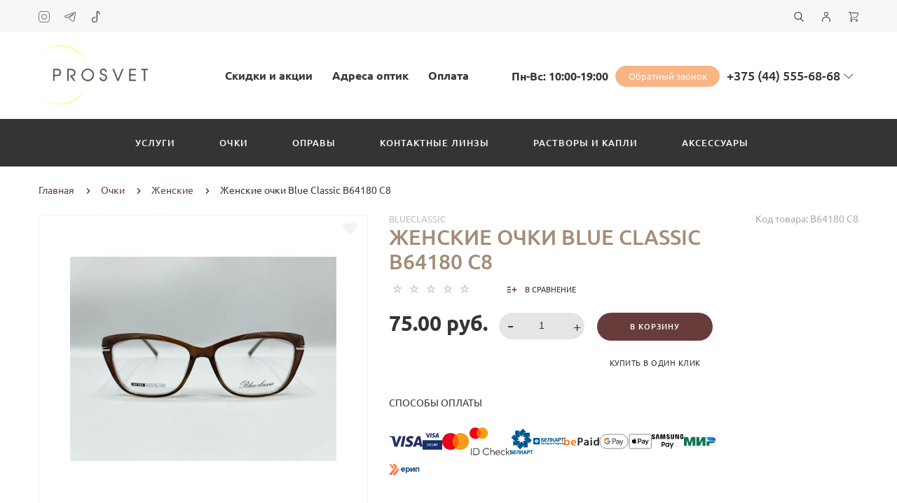

--- FILE ---
content_type: text/html; charset=utf-8
request_url: https://optikaprosvet.by/ochki/zhenskie/zhenskie-ochki-blue-classic-b64180-c8
body_size: 47832
content:
<!doctype html>
<html dir="ltr" lang="ru">
	<head>
		<!-- Google Tag Manager -->
		<script>(function(w,d,s,l,i){w[l]=w[l]||[];w[l].push({'gtm.start':
		new Date().getTime(),event:'gtm.js'});var f=d.getElementsByTagName(s)[0],
		j=d.createElement(s),dl=l!='dataLayer'?'&l='+l:'';j.async=true;j.src=
		'https://www.googletagmanager.com/gtm.js?id='+i+dl;f.parentNode.insertBefore(j,f);
		})(window,document,'script','dataLayer','GTM-PSHHM7D');</script>
		<!-- End Google Tag Manager -->
		<meta charset="utf-8">
		<meta http-equiv="x-ua-compatible" content="ie=edge">
		<base href="https://optikaprosvet.by/" />
		<title>Женские очки Blue Classic B64180 C8 купить в Минске, цена</title>
		<meta name="description" content="Купить Женские очки Blue Classic B64180 C8 в интернет-магазине оптики ПРОСВЕТ. Профессиональная забота о вашем зрении. Заказывайте на сайте или звоните по телефону ✆ +375 (44) 555-68-68">
		<meta name="google-site-verification" content="O2R685W-tPVyen3H5kSqw3cbs8s9__YXxhboTTkj8ik">
		<meta name="yandex-verification" content="b143d3dc852bf4c6">
		<meta name="viewport" content="width=device-width, initial-scale=1">
		<meta name="format-detection" content="telephone=no">
		<meta name="MobileOptimized" content="320">
		<link rel="apple-touch-icon" sizes="180x180" href="https://optikaprosvet.by/image/catalog/demo-lightshop/fav/fav180.jpg">
		<link rel="icon" type="image/png" href="https://optikaprosvet.by/image/catalog/demo-lightshop/fav/fav32.jpg" sizes="32x32">
		<link rel="icon" type="image/png" href="https://optikaprosvet.by/image/catalog/demo-lightshop/fav/fav16.jpg" sizes="16x16">
		<link rel="stylesheet" href="catalog/view/theme/theme_lightshop/css/widgets-critical.css?v1.220221278"> 
		<!-- <link rel="stylesheet" href="catalog/view/theme/theme_lightshop/css/widgets.css?v1.220221278"> -->
		<link rel="stylesheet" href="catalog/view/theme/theme_lightshop/css/bootstrap.min.css?v1.220221278"> 
		 
		<link href="catalog/view/javascript/jquery/datetimepicker/bootstrap-datetimepicker.min.css" type="text/css" rel="stylesheet" media="screen">
		<link rel="stylesheet" href="catalog/view/theme/theme_lightshop/css/main-critical.css?v1.220221278">
		<link rel="stylesheet" href="catalog/view/theme/theme_lightshop/css/main-async.css?v1.220221278">
<style>
/*

#total_total .simplecheckout-cart-total-value
{
color: #683c3a;
}
			
683c3a <- Main 
f7b686 <- Secondary
rgba(247, 182, 134, 0.3) <- Secondary .3 opacity
*/
a,.ui-spinner-up:hover:after,.ui-spinner-down:hover:after,.news__link:hover .news__title-inner,.blog__title-link:hover,.tabs__list-item.active .tabs__link,.tabs__link:hover ,.tabs--light .tabs__list-item.active .tabs__link ,.tabs--light .tabs__link:hover ,.testimoniales__name,.catalogue__btn-cart,.catalogue__table-action-link:hover .catalogue__table-action-text,.products-list__compare:hover .products-list__compare-text,.products-full-list__compare:hover .products-full-list__compare-text,.products-full-list__action-link:hover,.cart__sum-price,.catalogue__filter-btn,.nav__list-item.more #overflow .nav__link:hover,.nav__link:hover,.nav__link.active,.nav-submenu__title,.nav-submenu__link:hover,.nav-submenu__link--more,.account__tabs-item.active,.cart-popup__total span,.cart-popup__link a:hover,.news-min .news__link:hover,.cart-sidebar__info span,.cart-sidebar__total span,.checkout__button-box .btn--empty:hover,.product-info__feedback-title,
.package__result-item:before,.package__result-sum,.package__result-discount span,button--link:hover,.btn--link:hover,.blog-widget__list-item a,
.blog .reviews-list__item-text:hover a,.recommendations2 .news__descr-text a:hover,.comparison__head .slick-next,.comparison__head .slick-prev,
.comparison__cont .slick-prev,.comparison__cont .slick-next,.add-to__btn .icon-add-to-list
{
	color: #683c3a;
}
@media (max-width: 767px) {
	.nav-submenu__link,.product-info .tabs-content.active .tabs-content__title-link
	{
		color: #683c3a;
	}
}
@media (min-width: 768px) {
	.nav-submenu__link:hover,.nav-submenu__link.active
	{
		color: #683c3a;
	}
}
.header--version2 .nav__link:hover {
	color: #f7b686;
}
.header--version2 .nav__link.active {
	color: #f7b686;
}
.icon-cart,.icon-plane,.cart__delete:hover .icon-cross,.icon-arrow-long,.catalogue__product-detail-gallery .slick-arrow [class*="icon-"],.icon-chevron-blue-left,.icon-chevron-blue-right,.icon-add-to-list,.icon-menu,.icon-location-pin,.icon-arrow-long-right,.icon-map,.nav__list-item.more:hover svg,.cart__close-btn:hover svg,.header--version2 .nav__list-item.more:hover svg,.checkout__title [class*="icon-"],.checkout__button-box .btn--transparent [class*="icon-"],.checkout__button-box button[disabled].btn--transparent:hover [class*="icon-"],.product-page__preview-slider .slick-arrow svg,.product-page__img-slider .slick-arrow svg,.comparison__head .slick-prev .icon-left,
.comparison__head .slick-next .icon-right,.comparison__cont .slick-next .icon-right,.comparison__cont .slick-prev .icon-left
{
	fill: #683c3a;
}
a.link--brown,.product-tabs__name,.catalogue__product-name,.nav-submenu__promo-name,.categories-min__item-caption
{
	color: #a38c76;
}

a:hover,
.news__link:hover .news__title-inner,
.recommendations2 .news__descr-text a:hover,
a.link--dashed:hover,
.blog .reviews-list__item-text:hover a,
.blog__title-link:hover
{
	border-color: rgba(247, 182, 134, 0.3);
}
a.link--brown:hover {
	border-color: rgba(163, 140, 118, 0.3);
}
input[type="checkbox"]:checked+ label:before,input[type="checkbox"]:disabled:checked+ label:before,input[type="radio"]:checked+ label:before,input[type="radio"]:disabled:checked+ label:before,button--transparent, .btn--transparent,button[disabled]:hover.btn--transparent,input[type="checkbox"]+ label:after,.account__tabs-item.active,.news-min .news__link:hover,.product-page .products-full-list__text-more,.package__pick-item-add,.sidebar-mobile-btn,.product-page__actions-link--dashed,.blog-inner .btns-block .btn--transparent:hover,.blog-tags .btn:hover
{
	border-color: #683c3a;
}
.catalogue__product-name:hover {
	border-color: rgba(163, 140, 118, 0.3);
}
.products-full-list__name .catalogue__product-name:hover {
	border-color: rgba(163, 140, 118, 0.3);
}
.product-view__link {
	border-top: 1px solid rgba(163, 140, 118, 0.3);
}
.product-view__list-item:last-child .product-view__link {
	border-bottom: 1px solid rgba(163, 140, 118, 0.3);
}
@media (min-width: 768px) {
	.nav-submenu__link:hover {
		border-color: rgba(163, 140, 118, 0.3);
	}
}

.select--map .ui-multiselect-inner,.bootstrap-datetimepicker-widget td.active, .bootstrap-datetimepicker-widget td.active:hover,.bootstrap-datetimepicker-widget td span.active
{
	background-color: #683c3a;
}
input[type="radio"]+ label:after,button,.btn,button--shadow:hover,.btn--shadow:hover,button--shadow:active, .btn--shadow:active,.tabs__link:after,
.products-list__img .slick-next:hover:not(.slick-disabled),.products-list__img .slick-prev:hover:not(.slick-disabled),.products-list__btn,.product-view__link,.cart--tabs .tabs__list-item.active .tabs__link:after,.catalogue__filter-btn:hover,.catalogue__block-hide:hover,.ui-slider-range,.ui-widget-content .ui-state-default,.catalogue__product-detail-gallery .slick-arrow:hover,.new-window-link:hover,.cart-popup__close:hover,.pagination__link:hover, .pagination__link.active,.recomend-slider .slick-arrow:hover,.brands-slider .slick-arrow:hover,.product-page__preview-slider .slick-arrow:hover,
.pagination li:hover>a,.pagination li.active>a,.pagination li:hover > span, .pagination li.active > span,.nav-submenu-slider__inner .slick-prev:hover, .nav-submenu-slider__inner .slick-next:hover,.actions__counter--blue,.product-page__img-slider .slick-arrow:hover
{
	background: #683c3a;
}
button:hover, button.active, .btn:hover , input[type="button"].btn:hover, .btn.active {
	background: #f7b686;
	box-shadow: 0 5px 30px -10px #f7b686;
}
button:active, .btn:active {
	background: #f7b686;
}
.products-list__btn:hover {
	background: #f7b686;
}
.product-view__link:hover {
	background: #f7b686;
}
@media (max-width: 767px) {
	.popup-close:hover {
		background: #683c3a;
	}
}

button--shadow:hover, .btn--shadow:hover {
	-webkit-box-shadow: 0px 8px 31px -16px #683c3a;
	box-shadow: 0px 8px 31px -16px #683c3a;
}

@media (max-width: 767px) {
	.comparison__head .slick-prev,
	.comparison__head .slick-next,
	.comparison__cont .slick-prev,
	.comparison__cont .slick-next
	{
	    -webkit-box-shadow: 1px 0 0 0 #683c3a, 0 1px 0 0 #683c3a, 1px 1px 0 0 #683c3a, 1px 0 0 0 #683c3a inset, 0 1px 0 0 #683c3a inset;
	    box-shadow: 1px 0 0 0 #683c3a, 0 1px 0 0 #683c3a, 1px 1px 0 0 #683c3a, 1px 0 0 0 #683c3a inset, 0 1px 0 0 #683c3a inset;
    }
}

button--transparent, .btn--transparent,button[disabled]:hover.btn--transparent,button--link, .btn--link,button--link:hover, .btn--link:hover{
	background: transparent;
}

 /* Стиль кнопки и вывод попапа заказа услуги на странице услуги*/
.forms-callback-zakaz{
  top: 80px;text-align: center;position: relative;left: -13px;}
.forms-callback-zakaz .btn{
background: #683c3a!important;
  color: #fff!important;}
@media (max-width: 767px) {
  .forms-callback-zakaz{
	top: 0px;text-align: center;position: relative;left:0;}}
.forms-callback-zakaz .btn:hover{
background: #f7b686!important;}
#inline2 h3{ display:none;}
/*  ENDСтиль кнопки и вывод попапа заказа услуги на странице услуги*/

/* Страница Наши услуги */
.features_us {
	padding: 0 15px;
	max-width: 1200px;
	text-align: center;
	width: 100%;
	margin: 0 auto;
}

.features_us h2 {
	font-size: 30px;
	font-weight: 300;
	text-transform: uppercase;
	line-height: 36px;
	padding: 0 0 37px 0;
}

.features_us ul {
	display: inline-flex;
	text-transform: uppercase;
}

.features_us ul li {
	text-align: center;
	text-transform: uppercase;
	letter-spacing: 1px;
	margin-right: 65px;
	padding: 10px;
	font-weight: 500;
	width: 100px;
	font-size: 13px;
	line-height: 23px;
}

/* Страница оплаты */
.card-photo {width: 330px; float: left;}
.card-name {font-size:22px; font-weight:bold;line-height: 1.5;}
.bank-name {font-size:18px;}
.card-discr{    font-size: 17px;line-height: 1.5;}
.cards-discr{position:relative;top: 100px;left: 20px;}
.oplata-text-before {font-size:20px; }
/* Страница оплаты END*/

.product-page {
	padding: 0 0 40px 0;
	position: relative;
}
#divmap0 {
	display: none;
}

#divmap6 {
	display: none;
}

#divmap7 {
	display: none;
}

#divmap8 {
	display: none;
}

#divmap9 {
	display: none;
}

#divmap10 {
	display: none;
}

#divmap11 {
	display: none;
}

.contacts_info input {
	padding: 10px 3px;
}

.callback-main {
	width: 1282px;
	height: 400px;
	margin: auto!important;
	background: no-repeat url(../catalog/view/theme/theme_lightshop/image/zakaz-form-bg-hd.jpg);
}
.callback-main .form-group input {
	/* color: #fff; */
	font-size: 15px;
	padding: 1px 7px 10px 8px;
	margin-top: 30px;
	border: 0;
	font-weight: 100;
	border-bottom: 1px solid rgb(104, 60, 58);
	border-radius: 0px;
	background: rgba(255, 255, 255, 0);
}
.uslugi-h2{font-size: 22px;font-weight: bold;
}

.callback-main {
	padding: 195px 0 26px;
	margin: 30px 0 42px 0;
}

.callback-main .popup-simple__inner {
	max-width: 770px;
	width: 100%;
	/*   margin: auto;*/
	padding: 6px;
	text-align: center;
	position: relative;
	z-index: 200;
}

@media (max-width: 900px) {
	.contacts_block_shop {
		/* height: 350px; */
		text-align: center;
		border-bottom: 1px solid #c3c3c3;
		border-radius: 0px;
	}
	.contacts_block_shop ul {
		display: inline-table;
		justify-content: center;
		font-size: 16px;
	}
	.contacts_info .btn {
		padding: auto;
		margin-top: 19px;
		font-size: 12px;
		padding: 13px 1px;
		white-space: pre-line;
	}
	.contacts_block_shop #metro-name {
		text-align: left;
		padding-left: 30px;
	}
}

@media (max-width: 593px) {
	.callback-main .popup-simple__inner form {
		max-width: 330px;
		width: 100%;
		position: unset;
		margin: auto;
	}
	.callback-main {
		width: 100%;
		/* height: 330px;*/
		margin: auto!important;
		background: no-repeat url(../catalog/view/theme/theme_lightshop/image/zakaz-form-bg-md.jpg);
		background-position: center;
		margin-bottom: 52px;
	}
	
	.callback-main .popup-simple__inner {
		width: 90%;
		z-index: 200;
	}
	
	.callback-main .form-group input {
		color: #683c3a;
		font-size: 15px;
		padding: 3px 8px 10px 8px;
		margin-top: 2px;
	}
}

.callback-main .popup-simple__inner form {
	top: 120px;
}

@media (max-width: 767px) {
  .uslugi-h2{font-size: 15px;font-weight: bold;padding-bottom: 10px;}
  .first-uslugi p, .second-uslugi p {line-height:1.3;padding-right: 10px!important;}
  
  .content__title {
	margin-bottom: 0px;}
  
.card-name {font-size:18px;line-height: 1;}
.bank-name {font-size:14px;}
.card-discr{    font-size: 14px;line-height: 1;}
.card-photo {width: 180px;}
.cards-discr{top: 36px;left: 10px;}
.oplata-text-before {font-size:17px; }
 
	.features_us {
		max-width: 762px;
	}
	.features_us ul {
		display: block;
	}
}

.callback-text {
	text-align: center;
	width: 100%;
	padding: 0 324px;
}

.callback-text h1 {
	font-size: 2.2em;
}

.data-callback .buttons {
	margin-top: 25px;
}

.callback-main .form-group input::-moz-placeholder {
	color: #683c3a;
	padding: 0;
}

.callback-main .form-group input::-webkit-input-placeholder {
	color: #683c3a;
	padding: 0;
}

.callback-main .form-group input:-ms-input-placeholder {
	color: #683c3a;
	padding: 0;
}

.callback-main .form-group input::-ms-input-placeholder {
	color: #683c3a;
	padding: 0;
}

.callback-main .form-group input::placeholder {
	color: #683c3a;
	padding: 0;
}

.callback-main .form-group input::-webkit-input-placeholder {
	opacity: 1;
	transition: opacity 0.3s ease;
}

.callback-main .form-group input::-moz-placeholder {
	opacity: 1;
	transition: opacity 0.3s ease;
}

.callback-main .form-group input:-moz-placeholder {
	opacity: 1;
	transition: opacity 0.3s ease;
}

.callback-main .form-group input:-ms-input-placeholder {
	opacity: 1;
	transition: opacity 0.3s ease;
}

.callback-main .form-group input:focus::-webkit-input-placeholder {
	opacity: 0;
	transition: opacity 0.3s ease;
}

.callback-main .form-group input:focus::-moz-placeholder {
	opacity: 0;
	transition: opacity 0.3s ease;
}

.callback-main .form-group input:focus:-moz-placeholder {
	opacity: 0;
	transition: opacity 0.3s ease;
}

.callback-main .form-group input:focus:-ms-input-placeholder {
	opacity: 0;
	transition: opacity 0.3s ease;
}

.callback-main .btn {
	font-size: 14px;
	border-radius: 22px;
	padding: 15px 38px;
	cursor: pointer;
}

@media (max-width: 900px) {
	.callback-text h1 {
		font-size: 1.4em;
		line-height: 24px;
	}
	.callback-text {
		text-align: center;
		width: 100%;
		padding: 0 10px;
	}
	.callback-main input {
		border-radius: 5px;
	}
}

.first-uslugi p,
.second-uslugi p {
	font-size: 16px;
}

.first-uslugi {
	width: 560px;
	height: 212px;
	float: left;
	margin: 10px;
	background: #efefef;
}

.second-uslugi {
	width: 560px;
	height: 195px;
	float: left;
	margin: 10px;
	background: #efefef;
}

.first-uslugi p:firls-child,
.second-uslugi p:first-child {
	padding-top: 44px;
}

@media (max-width: 767px) {
	.first-uslugi {
		width: 95%;
		margin-left: 0;
	}
	.second-uslugi {
		width: 95%;
		margin-left: 0;
	}
	.first-uslugi p,
	.second-uslugi p {
		padding: 0;
		font-size: 14px;
	}
}

.nl_top_info_block {
  background-color: #8fbc8f;
  color: #fff;
  text-align: center;
  padding: 0.5rem 0.5rem;
}

.nl_top_info_block a {
	text-transform: none;
	line-height: 11px;
	padding: 9px 17px 8px 18px;
	margin-left: 1rem;
	display: inline-block;
	vertical-align: middle;
	letter-spacing: normal;
	background-color: transparent;
	border-radius: 30px;
	position: relative;
	transition: all .3s ease-in-out;
	cursor: pointer;
	color: #fff;
	border: 1px solid #fff;
}

.nl_top_info_block a:hover{
	color:#8fbc8f;
	background-color: #fff;
	border-color: #8fbc8f;
}

.desc-block {
	margin-bottom: 1rem;
}

.city-multi {
	display: flex;
	flex-wrap: wrap;
}

.city-2c {
	width: 66.6%;
}

.city-2c .address-element {
	width: 50%;
}

.city-1c {
	width: 33.3%;
}

.city-1c .address-element {
	width: 100%;
}

@media (max-width: 767px) {
	.city-2c {
		width: 100%;
	}
	
	.city-2c .address-element {
		width: calc(50% - 10px);
	}
	
	.city-1c {
		width: 50%;
	}
	
	.city-1c .address-element {
		width: 100%;
	}
}

.brands-slider img {filter:none;opacity: .7 !important;}
.brands-slider img:hover {
	opacity: 1 !important;
	-webkit-filter: none;
	filter: none;
}

.linkCatTitle {
	color: #683c3a;
	text-transform: uppercase;
	font-weight: 700;
}

.linkCatBlock a {
	color: #000;
}

.linkCatBlock a:hover {
	color: #683c3a;
}

.linkListScrollBlock {
	max-height: 6rem;
	overflow-y: scroll;
}

.linkCatBlock {
	margin-bottom: 2rem;

}

.content__title {
	padding-bottom: 1rem;
}

.popup-simple__inner .h3 {
	font-size: 26px;
	font-weight: 300;
	padding: 0 0 50px 0;
}

.us-prem .h3 {
	font-size: 130%;
	margin-bottom: 1rem;
}

.prosvet-item-address-block {
	text-transform: uppercase;
  margin-bottom:2rem;
}

.prosvet-item-address-block p {
	padding: 0 0 1rem 0;
}

.prosvet-item-address-scroll {
	max-height: 25rem;
	overflow-x: hidden;
	overflow-y: scroll;
	border-top: 1px solid #f0f0f0;
	border-bottom: 1px solid #f0f0f0;
	padding: 0.5rem 0rem 0 0rem;
}

.prosvet-item-address-block-row {
	display: flex;
	justify-content: space-between;
	align-items: center;
	border-bottom: 1px solid #f0f0f0;
	padding: 0.5rem 0;
}

.prosvet-item-address-address {
	width: 50%;
	padding-right: 1rem;
	font-size: 90%;
}

.prosvet-item-address-phone {
	width: 30%;
}

.prosvet-item-address-map {
	width: 20%;
}

.btn-small {
	height:30px;
	border-radius: 15px;
	padding: 0.25rem 1rem;
	display: flex;
	align-items: center;
	justify-content: center;
}

.d-none {
	display: none;
}

.address-descr ul {
	list-style-type: disc;
	margin: 0 0 23px;
	padding: 0 0 0 26px;
}

.map-block {
	margin: 6px;
	padding: 7px;
	border: solid 1.2px #683c3aa6;
	border-radius: 4px;
}

.btn-highlight {
	font-size: 115%;
	font-weight:300;
	background-color: #F7B585;
}

.btn-highlight:hover {
	background-color: #f49857;
}

@media (max-width:768px) {
	.image-highlight {
		width:100%;
	}
}

.container-warning {
  display: none;
	width: 100%;
	justify-content: center;
	margin: 20px 0px;
}

.container-warning div {
	background-color: #de0000;
	color: #fff;
	padding: 8px 50px;
	text-align: center;
	max-width: 80%;
	width: auto;
	border-radius: 10px;
}

.nav-top__link {
	font-weight:bold;
}
.block_shop-img {
  position:relative;
  margin-bottom:10px;
}
.shop_franchise {
  	display: block;
    position: absolute;
    background-color: #683c3a;
    bottom: 0px;
    left: 50%;
    transform: translate(-50%, 30%);
    border-radius: 15px;
    height: 24px;
    display: flex;
    align-items: center;
    width: 90px;
    justify-content: center;
    color: #fff;
    border: 1px solid #683c3a;
    outline: 1px solid #fff;
    font-size: 90%;
}


	

</style>

<link href="https://optikaprosvet.by/ochki/zhenskie/zhenskie-ochki-blue-classic-b64180-c8" rel="canonical">
<link href="https://optikaprosvet.by/image/catalog/cart.png" rel="icon">
		<!-- Critical Scripts load -->
		<script src="/catalog/view/javascript/theme_lightshop/jquery-2.2.4.min.js?v1.220221278"></script>
		<script src="/catalog/view/javascript/theme_lightshop/jquery-ui.min.js?v1.220221278" defer="defer"></script>
		<script src="/catalog/view/javascript/theme_lightshop/widgets-critical.js?v1.220221278" defer="defer"></script>
		
		<!-- Scripts load -->
		<!-- <script src="/catalog/view/javascript/theme_lightshop/widgets.js?v1.220221278" defer="defer"></script> -->
		<script src="/catalog/view/javascript/theme_lightshop/bootstrap.min.js?v1.220221278" defer="defer"></script> 
						<script src="catalog/view/javascript/jquery/datetimepicker/moment.js" defer="defer"></script>
		<script src="catalog/view/javascript/jquery/datetimepicker/locale/ru-ru.js" defer="defer"></script>
		<script src="catalog/view/javascript/jquery/datetimepicker/bootstrap-datetimepicker.min.js" defer="defer"></script>
		<!-- <script src="/catalog/view/javascript/theme_lightshop/functions.js?v1.220221278" defer="defer"></script> -->

		<meta property="og:title" content="Женские очки Blue Classic B64180 C8 купить в Минске, цена" />
		<meta property="og:description" content="Купить Женские очки Blue Classic B64180 C8 в интернет-магазине оптики ПРОСВЕТ. Профессиональная забота о вашем зрении. Заказывайте на сайте или звоните по телефону ✆ +375 (44) 555-68-68">
		<meta property="og:type" content="website">
		<meta property="og:url" content="https://optikaprosvet.by/ochki/zhenskie/zhenskie-ochki-blue-classic-b64180-c8">
		<meta property="og:image" content="https://optikaprosvet.by/image/cache/catalog/zhenskie-ochki/blue-classic/blue_classic_b64180_c8-380x380.jpg">
		<meta property="og:site_name" content="Prosvet">
		<meta name="theme-color" content="#ffffff">
<meta name="theme-color" content="#683c3a">
	</head>
	<body class="product-product-1506" >
	<!-- Google Tag Manager (noscript) -->
	<noscript><iframe src="https://www.googletagmanager.com/ns.html?id=GTM-PSHHM7D"
	height="0" width="0" style="display:none;visibility:hidden"></iframe></noscript>
	<!-- End Google Tag Manager (noscript) -->

<div style="position: absolute;	left: -9999px;">

<svg xmlns="http://www.w3.org/2000/svg" xmlns:xlink="http://www.w3.org/1999/xlink"><symbol viewBox="0 0 20 20" id="add-to-list"><path d="M19.4 9H16V5.6c0-.6-.4-.6-1-.6s-1 0-1 .6V9h-3.4c-.6 0-.6.4-.6 1s0 1 .6 1H14v3.4c0 .6.4.6 1 .6s1 0 1-.6V11h3.4c.6 0 .6-.4.6-1s0-1-.6-1zm-12 0H.6C0 9 0 9.4 0 10s0 1 .6 1h6.8c.6 0 .6-.4.6-1s0-1-.6-1zm0 5H.6c-.6 0-.6.4-.6 1s0 1 .6 1h6.8c.6 0 .6-.4.6-1s0-1-.6-1zm0-10H.6C0 4 0 4.4 0 5s0 1 .6 1h6.8C8 6 8 5.6 8 5s0-1-.6-1z"/></symbol><symbol viewBox="0 0 18.3 11" id="arrow-long-right"><path d="M13 11V7.5H0v-4h13V0l5.3 5.5L13 11z"/></symbol><symbol viewBox="0 0 291.9 426.1" id="bill"><path d="M116.54 2.05l-2.65 2.1-.25 54.65-.25 54.7-9.5.55c-14.15.9-21.7 5.5-27.2 16.75l-3.3 6.65-.3 19.65-.35 19.65-8.35.45c-22.15 1.15-30.6 11.45-31.5 38.3l-.5 16-5.7.7c-10.3 1.3-18.25 7.05-23.55 17.1l-2.75 5.2-.35 26c-1.25 94.5 27.4 136.95 97.55 144.6 31.55 3.4 50.35-2 67.9-19.5 18.05-18.05 20.2-25.5 21.1-74.35l.6-31.25h48.8c51.55 0 52.7-.1 54.8-4.65 1.9-4.15 1.55-287.6-.35-291.3-2.2-4.2 1.15-4.05-88-4.05-82.65 0-83.3 0-85.9 2.05zm135 18.05c.35 9.1 9.05 18.95 18.15 20.45 2.05.35 4.25.8 4.95 1 1 .3 1.25 23.15 1.25 109.9V261h-2.75c-9.35.05-19.3 9.35-21.7 20.25l-.6 2.75h-63.95l-.15-36.25c-.2-52.3-.25-54.4-2.65-60.5l-2-5.25h2.65c9.95-.05 18.5-7.3 22.25-18.9l2.3-7.1h11.8c10.55 0 11.8.2 11.8 1.75 0 2.6-4.3 11.3-7.35 14.9-3.4 4-3.5 3.55 2.5 7.95l5.15 3.8 3.8-4.3c4.1-4.55 7.6-12.7 8.55-19.7l.6-4.3 5.65-.3 5.6-.3.3-4.7.3-4.7-5.7-.3-5.75-.3-1.35-5.9c-3.05-13.45-11.5-20.6-24.3-20.6-11.9 0-18.35 5.85-23.05 21l-1.7 5.5-10.65.3c-8.1.2-10.6-.05-10.6-1 0-1.9 5.6-13.45 6.9-14.25.6-.35 1.1-1.05 1.1-1.5 0-.9-9.25-8.05-10.35-8.05-1.75 0-8.25 12-9.75 17.85l-1.65 6.65-5.7.3-5.65.3.3 4.7.3 4.7 5.45.5c5.45.5 5.5.55 6.3 4.4.95 4.7.75 4.95-2.6 3.65-8-3.05-17.2-2.25-27.9 2.4-1.65.7-1.75-2.6-1.75-62.35V41h2.75c9.4-.1 20.1-11.1 20.5-21.05l.15-3.95h98.1l.15 4.1zm-138.3 156.55c.35 25.7.65 63.2.65 83.45v36.75l2.65 2.1c3.65 2.85 7 2.6 10.45-.85l2.9-2.95v-49.8c0-31.2.4-51.25 1.05-53.55 4.95-17.8 31.1-17.35 37.9.6 1.8 4.7 1.55 164.4-.3 174.3-5.55 30.65-30.15 46.1-67.3 42.35-61.2-6.15-84.6-39.8-84.8-122.05-.05-34.3 1.15-38.1 12.4-38.4l3.55-.1.55 20.5c.3 11.25.65 20.6.75 20.7 1.35 1.55 6.7 3.2 8.7 2.7 6.55-1.65 6.5-1.4 6.5-46.65 0-50.85.15-51.3 17.1-52.5l6.9-.5v32.35c.05 34.8.25 36.3 5.15 38.65 3.25 1.55 8.35 0 10.1-3.1.95-1.65 1.25-16.3 1.25-61.15 0-57.2.05-59.1 2-62.4 2.85-4.8 7.7-7.1 15.05-7.1h6.1l.7 46.65zm116.25-39.25c2.1 2.1 3.4 4.4 3.4 6v2.6h-9.95c-11.05 0-11.45-.2-9.55-4.7 3.45-8.15 10.2-9.8 16.1-3.9zm-36.6 19.85c-.05 8.35-11.85 12.25-16.3 5.4-4.1-6.3-3.75-6.65 6.75-6.65 6.95 0 9.55.35 9.55 1.25z"/></symbol><symbol viewBox="0 0 27 26" id="burger"><defs><clipPath id="ada"><path d="M18 75h21a3 3 0 0 1 3 3v19a3 3 0 0 1-3 3H18a3 3 0 0 1-3-3V78a3 3 0 0 1 3-3z" fill="#fff"/></clipPath></defs><path d="M18 75h21a3 3 0 0 1 3 3v19a3 3 0 0 1-3 3H18a3 3 0 0 1-3-3V78a3 3 0 0 1 3-3z" fill="none" stroke-dasharray="0" stroke="#2a77ed" stroke-miterlimit="50" stroke-width="2" clip-path="url(#a&quot;)" transform="translate(-15 -74)"/><path d="M8 9.999v-1h11v1zm0 4v-1h6.602v1zm0 4v-1h11v1z" fill="#2a77ed"/></symbol><symbol viewBox="0 0 18 18" id="calendar"><path d="M16 2h-1v2h-3V2H6v2H3V2H2C.9 2 0 2.9 0 4v12c0 1.1.9 2 2 2h14c1.1 0 2-.9 2-2V4c0-1.1-.9-2-2-2zm0 14H2V8h14v8zM5.5 0h-2v3.5h2V0zm9 0h-2v3.5h2V0z"/></symbol><symbol viewBox="0 0 5.2 9.2" id="chevron-small-left"><path d="M5 8c.3.3.3.7 0 1-.3.3-.7.3-1 0L.2 5.1c-.3-.3-.3-.7 0-1L4 .2c.3-.3.7-.3 1 0 .3.3.3.7 0 1L1.9 4.6 5 8z"/></symbol><symbol viewBox="0 0 16.8 16.8" id="cog"><path d="M15.2 8.4c0-1 .6-1.9 1.6-2.4-.2-.6-.4-1.1-.7-1.7-1.1.3-2-.1-2.7-.9-.7-.7-1-1.6-.7-2.7C12.2.4 11.6.2 11 0c-.6 1-1.6 1.6-2.6 1.6S6.3 1 5.8 0c-.6.2-1.2.4-1.7.7.3 1.1.1 2-.7 2.7-.7.7-1.6 1.2-2.7.9C.4 4.8.2 5.4 0 6c1 .6 1.6 1.4 1.6 2.4S1 10.5 0 11c.2.6.4 1.1.7 1.7 1.1-.3 2-.1 2.7.7.7.7 1 1.6.7 2.7.5.3 1.1.5 1.7.7.6-1 1.6-1.6 2.6-1.6s2.1.6 2.6 1.6c.6-.2 1.1-.4 1.7-.7-.3-1.1-.1-2 .7-2.7.7-.7 1.6-1.2 2.7-.9.3-.5.5-1.1.7-1.7-1-.5-1.6-1.4-1.6-2.4zm-6.8 3.7c-2 0-3.7-1.6-3.7-3.7 0-2 1.6-3.7 3.7-3.7 2 0 3.7 1.6 3.7 3.7 0 2-1.7 3.7-3.7 3.7z"/></symbol><symbol viewBox="0 0 20 14" id="credit-card"><path d="M18 0H2C.9 0 0 .9 0 2v10c0 1.1.9 2 2 2h16c1.1 0 2-.9 2-2V2c0-1.1-.9-2-2-2zm0 12H2V6h16v6zm0-9H2V2h16v1zM4 8.1v.6h.6v-.6H4zm3.6 1.2v.6h1.2v-.6h.6v-.6h.6v-.6H8.8v.6h-.6v.6h-.6zm2.4.6v-.6h-.6v.6h.6zm-3 0v-.6H5.8v.6H7zm.6-1.2h.6v-.6H7v1.2h.6v-.6zm-2.4.6h.6v-.6h.6v-.6H5.2v.6h-.6v.6H4v.6h1.2v-.6z"/></symbol><symbol viewBox="0 0 900.000000 900.000000" id="cross"><g transform="matrix(.1 0 0 -.1 0 900)"><path d="M4123 [base64] 0-870 19-205 73-514 114-665 7-25 21-74 30-110 34-125 124-389 175-510 75-179 241-510 276-551 8-8 14-19 14-23 0-5 14-28 30-53 17-24 30-46 30-48 0-8 154-231 214-310 143-188 240-299 416-475 129-130 239-230 380-343 30-25 216-162 232-172 9-5 51-34 93-62 41-29 77-53 80-53 2 0 24-13 48-30 25-16 48-30 53-30 4 0 15-6 23-14 41-35 372-201 551-276 122-51 376-138 510-175 36-9 85-23 110-30 151-41 460-95 665-114 143-14 727-14 870 0 205 19 514 73 665 114 25 7 74 21 110 30 134 37 388 124 510 175 179 75 510 241 551 276 8 8 19 14 23 14 5 0 28 14 53 30 24 17 46 30 48 30 13 0 309 209 405 287 259 208 521 470 720 719 84 105 290 395 290 409 0 2 14 24 30 48 17 25 30 48 30 53 0 4 6 15 14 23 35 41 201 372 276 551 46 110 143 386 160 455 4 17 18 66 30 110 33 117 52 202 60 270 5 33 13 78 19 100 15 58 33 195 40 305 7 96 15 125 32 115 5-4 9 138 9 365 0 245-3 369-10 365-17-10-30 42-30 118-1 40-7 101-15 137s-14 84-15 108c0 23-7 59-15 79-8 19-15 53-15 74 0 37-6 67-47 224-52 201-135 453-203 615-76 183-240 509-276 551-8 8-14 20-14 26 0 5-13 29-30 51-16 23-30 44-30 47 0 8-152 228-214 310-79 104-127 163-241 295-39 45-310 316-355 355-132 114-191 162-295 241-82 62-302 214-310 214-3 0-24 14-47 30-22 17-45 30-49 30s-27 12-51 28c-69 44-76 47-223 120-242 121-486 221-660 272-207 61-364 102-445 116-14 3-59 11-100 19-122 23-269 44-365 52-63 6-89 12-87 21 1 9-77 12-368 12s-369-3-367-12zm792-584c167-21 309-43 380-59 166-39 244-59 400-105 51-15 119-40 137-50 10-6 23-10 30-10 33 0 399-168 550-253 349-197 636-421 927-721 261-271 470-565 658-926 59-115 183-396 183-417 0-7 4-21 10-31 10-18 35-86 50-137 91-308 126-476 165-781 22-169 22-692 0-853-43-316-79-488-165-776-15-53-40-119-50-137-6-10-10-24-10-31s-29-80-64-162c-139-321-282-567-494-850-63-84-105-134-217-261-29-34-152-157-211-214-227-216-493-413-767-569-155-87-531-261-567-261-9 0-20-4-25-8-11-10-178-66-265-89-249-66-404-96-665-128-152-19-663-22-785-5-41 6-100 13-130 16-134 12-357 58-580 117-87 23-254 79-265 89-5 4-16 8-25 8-36 0-400 168-567 262-238 134-477 306-709 513-285 254-586 631-783 978-90 161-261 530-261 564 0 7-4 21-10 31-22 38-65 176-113 362-46 180-72 324-102 557-22 171-22 690 0 852 25 184 46 311 61 376 41 177 58 244 104 400 15 51 40 119 50 137 6 10 10 23 10 30 0 33 168 399 253 550 359 637 875 1152 1515 1515 148 83 516 253 550 253 7 0 20 4 30 10 18 10 86 35 137 50 156 46 234 66 400 105 57 13 150 28 345 56 200 29 664 31 885 3z"/><path d="M5825 6171c-16-4-46-16-65-26s-307-290-640-622c-333-333-613-609-622-614-15-8-116 89-613 586-328 327-613 606-633 619-20 14-63 32-94 42-54 16-60 16-120 0-117-32-182-97-214-214-16-60-16-66 0-120 10-31 28-73 40-92 13-19 292-304 620-632 512-511 596-600 587-615-5-10-280-289-610-619-666-667-651-648-651-774 0-81 23-134 83-194 59-59 123-86 202-86 119 0 114-4 777 660 329 329 606 601 614 604 12 4 181-159 608-585 325-325 605-603 623-616 44-34 147-65 189-57 132 25 209 92 248 217 18 56 18 62 1 123-9 35-30 82-46 103-15 22-294 305-618 630-405 405-589 595-585 605 3 8 279 289 614 623 411 412 615 623 631 653 19 37 23 60 23 130 0 74-4 91-27 130-54 92-127 139-224 145-37 2-81 1-98-4z"/></g></symbol><symbol viewBox="0 0 17.2 17.2" id="direction"><path d="M17 .2c-.6-.6-1.1 0-3 .9C8.8 3.6 0 8.5 0 8.5l7.6 1.1 1.1 7.6s5-8.8 7.4-13.9C17 1.4 17.5.8 17 .2zm-1.9 2L9.6 12.4l-.5-4.6 6-5.6z"/></symbol><symbol viewBox="0 0 18.4 4.4" id="dots-three-horizontal"><path d="M9.2 0C8 0 7 1 7 2.2s1 2.2 2.2 2.2 2.2-1 2.2-2.2S10.4 0 9.2 0zm-7 0C1 0 0 1 0 2.2s1 2.2 2.2 2.2 2.2-1 2.2-2.2S3.4 0 2.2 0zm14 0C15 0 14 1 14 2.2s1 2.2 2.2 2.2 2.2-1 2.2-2.2-1-2.2-2.2-2.2z"/></symbol><symbol viewBox="0 0 20 11.2" id="eye"><path d="M10 0C3.4 0 0 4.8 0 5.6c0 .8 3.4 5.6 10 5.6s10-4.8 10-5.6C20 4.8 16.6 0 10 0zm0 9.9C7.5 9.9 5.6 8 5.6 5.6s2-4.3 4.4-4.3 4.4 1.9 4.4 4.3-1.9 4.3-4.4 4.3zm0-4.3c-.4-.4.7-2.2 0-2.2-1.2 0-2.2 1-2.2 2.2s1 2.2 2.2 2.2c1.2 0 2.2-1 2.2-2.2 0-.5-1.9.4-2.2 0z"/></symbol><symbol viewBox="0 0 18 18" id="facebook"><path d="M16 0H2C.9 0 0 .9 0 2v14c0 1.1.9 2 2 2h7v-7H7V8.5h2v-2c0-2.2 1.2-3.7 3.8-3.7h1.8v2.6h-1.2c-1 0-1.4.7-1.4 1.4v1.7h2.6L14 11h-2v7h4c1.1 0 2-.9 2-2V2c0-1.1-.9-2-2-2z"/></symbol><symbol viewBox="0 0 18 17.6" id="google"><path d="M.9 4.4c0 1.5.5 2.6 1.5 3.2.8.5 1.7.6 2.2.6h.3s-.2 1 .6 2c-1.3 0-5.5.3-5.5 3.7 0 3.5 3.9 3.7 4.6 3.7H4.9c.5 0 1.8-.1 3-.6 1.5-.8 2.3-2.1 2.3-3.9 0-1.8-1.2-2.8-2.1-3.6-.5-.5-1-.9-1-1.3s.3-.7.8-1.1c.7-.6 1.3-1.4 1.3-3.1C9.2 2.5 9 1.6 7.8.9c.2 0 .6-.1.8-.1.6-.1 1.6-.2 1.6-.7V0H5.6S.9.2.9 4.4zm7.5 9c.1 1.4-1.1 2.4-2.9 2.6-1.8.1-3.3-.7-3.4-2.1 0-.7.3-1.3.8-1.9.6-.5 1.4-.9 2.3-.9h.3c1.6 0 2.8 1 2.9 2.3zm-1.2-10C7.6 5 6.9 6.7 5.9 7h-.4c-1 0-2-1-2.3-2.4-.2-.8-.2-1.5 0-2.1.2-.6.6-1.1 1.2-1.2.1 0 .3-.1.4-.1 1.1 0 1.9.5 2.4 2.2zM15 6.8v-3h-2v3h-3v2h3v3h2v-3h3v-2h-3z"/></symbol><symbol viewBox="0 0 293.1 211" id="hanger"><path d="M138.24 1c-16.55 4.2-28.05 18.75-28.2 35.5-.05 9.65 1.75 13.5 6.35 13.5 4.25 0 5-1.7 4.85-11.05-.3-18.25 13.9-30.85 30.5-27.05 27.9 6.3 26.3 45.55-2 50.15-8.45 1.35-8.7 1.85-9.1 17.25l-.35 13.2-27.1 16.5c-27.9 16.95-76.9 47.05-93.65 57.55-23 14.4-26.1 31.9-7.15 41.2l5.6 2.75h257l5.85-2.85c18.85-9.3 15.75-26.65-7.4-41.1-17.95-11.25-66.6-41.1-93.7-57.55l-27.2-16.5v-9.6l-.05-9.6 4.25-1.25c21.65-6.3 32.4-30.5 22.7-50.95-7-14.9-25.7-24-41.2-20.1zm57.25 130.55c68.35 41.8 81.75 50.3 84 53.2 4.3 5.4 1.2 12-6.6 14.15-5.45 1.5-247.35 1.5-252.8 0-7.85-2.15-10.9-8.75-6.6-14.2 2.2-2.75 21.85-15.2 82.5-52.15 21.45-13.1 41.45-25.3 44.45-27.2 3.05-1.85 5.75-3.35 6.1-3.35s22.35 13.3 48.95 29.55z"/></symbol><symbol viewBox="0 0 17.2 14" id="heart"><path d="M15.8 1.2c-1.7-1.5-4.4-1.5-6.1 0l-1.1 1-1.1-1C5.8-.3 3.1-.3 1.4 1.2c-1.9 1.7-1.9 4.5 0 6.2L8.6 14l7.2-6.6c1.9-1.7 1.9-4.5 0-6.2z"/></symbol><symbol viewBox="0 0 18 18" id="instagram"><path d="M17.946 5.29a6.606 6.606 0 0 0-.418-2.185 4.412 4.412 0 0 0-1.039-1.594A4.412 4.412 0 0 0 14.895.472a6.606 6.606 0 0 0-2.184-.418C11.75.01 11.444 0 9 0S6.25.01 5.29.054a6.606 6.606 0 0 0-2.185.418A4.412 4.412 0 0 0 1.51 1.511 4.412 4.412 0 0 0 .472 3.105a6.606 6.606 0 0 0-.418 2.184C.01 6.25 0 6.556 0 9s.01 2.75.054 3.71a6.606 6.606 0 0 0 .418 2.185 4.412 4.412 0 0 0 1.039 1.594 4.411 4.411 0 0 0 1.594 1.039 6.606 6.606 0 0 0 2.184.418C6.25 17.99 6.556 18 9 18s2.75-.01 3.71-.054a6.606 6.606 0 0 0 2.185-.418 4.602 4.602 0 0 0 2.633-2.633 6.606 6.606 0 0 0 .418-2.184C17.99 11.75 18 11.444 18 9s-.01-2.75-.054-3.71zm-1.62 7.347a4.978 4.978 0 0 1-.31 1.67 2.98 2.98 0 0 1-1.708 1.709 4.979 4.979 0 0 1-1.671.31c-.95.043-1.234.052-3.637.052s-2.688-.009-3.637-.052a4.979 4.979 0 0 1-1.67-.31 2.788 2.788 0 0 1-1.036-.673 2.788 2.788 0 0 1-.673-1.035 4.978 4.978 0 0 1-.31-1.671c-.043-.95-.052-1.234-.052-3.637s.009-2.688.052-3.637a4.979 4.979 0 0 1 .31-1.67 2.788 2.788 0 0 1 .673-1.036 2.788 2.788 0 0 1 1.035-.673 4.979 4.979 0 0 1 1.671-.31c.95-.043 1.234-.052 3.637-.052s2.688.009 3.637.052a4.979 4.979 0 0 1 1.67.31 2.788 2.788 0 0 1 1.036.673 2.788 2.788 0 0 1 .673 1.035 4.979 4.979 0 0 1 .31 1.671c.043.95.052 1.234.052 3.637s-.009 2.688-.052 3.637zM9 4.378A4.622 4.622 0 1 0 13.622 9 4.622 4.622 0 0 0 9 4.378zM9 12a3 3 0 1 1 3-3 3 3 0 0 1-3 3zm5.884-7.804a1.08 1.08 0 1 1-1.08-1.08 1.08 1.08 0 0 1 1.08 1.08z"/></symbol><symbol viewBox="0 0 297.2 275.4" id="like"><path d="M141.5 2.18c-17.4 6.2-18.75 8.65-18.55 34.6.2 30.7-2.9 40.05-19.45 58.6-25.65 28.75-60.5 46-92.8 46.05-4.8 0-6.2.4-8.25 2.45L0 146.33v53.95c0 48.25.15 54 1.6 54.55.85.35 15.05.6 31.55.6 34.2 0 32.6-.35 41 8.8 2.95 3.2 6.95 6.9 8.85 8.25l3.5 2.45h153l5.65-2.3c13.9-5.6 20.35-14.45 20.35-27.9 0-7.6.2-8.3 2.35-9.5 11-5.85 18.8-24.1 16.2-37.7l-1.05-5.4 4.1-4.4c7.5-8.15 10.85-19.6 8.85-30.45-1.1-6.1-4.9-15.1-6.95-16.35-.6-.35-.05-1.9 1.45-3.85 9.7-12.7 8.8-29-2.15-38.6-7.95-7-8.25-7.05-57.9-7.05-24.35 0-44.5-.35-44.75-.8-.3-.4-.05-4.35.55-8.75 7.45-55.75-12.5-91.25-44.7-79.7zm18.3 13.65c5.85 3.05 9.25 8.65 12.3 20.4 3.15 11.9 2.75 24.55-1.7 58.8-1.25 9.8-4.1 9.3 53.5 9.6 45.25.25 49.9.45 52.85 2.05 9.8 5.35 9.15 18.2-1.25 25.55-2.45 1.75-4.5 3.85-4.5 4.7 0 1.3-3.95 1.5-31.35 1.5-35.1 0-36.65.3-36.65 7 0 6.9 1.05 7.1 41.4 6.95l36.05-.1 1.2 3.35c2.1 5.75 1.6 11.95-1.4 17.85l-2.75 5.45-35.35.5-35.35.5-1.9 2.35c-2.5 3.1-2.4 6 .25 8.85l2.2 2.3h61.45l1.1 3.15c3.35 9.55-3.3 27.85-8.95 24.8-1.05-.55-12.9-.95-27.25-.95-28.75 0-30.05.3-30.05 7 0 6.5 1.8 7 25.3 7h20.75l1.75 3.9c2.45 5.45 1.35 11.2-3.1 16.15-6.45 7.15-4.05 6.95-84.95 6.95H91.15l-8.35-8.35c-11.6-11.6-11.7-11.65-43.5-11.65H14v-85.95l2.25-.4c1.25-.25 7.2-1.2 13.25-2.15 34.9-5.4 71.8-28.9 92.3-58.75 12.3-17.9 14.15-24.85 14.2-52.35 0-23.4-.2-22.7 7.05-25.8 4.4-1.95 13.25-2 16.75-.2z"/></symbol><symbol viewBox="0 0 20 20" id="list"><path d="M14.4 9H8.6c-.552 0-.6.447-.6 1s.048 1 .6 1h5.8c.552 0 .6-.447.6-1s-.048-1-.6-1zm2 5H8.6c-.552 0-.6.447-.6 1s.048 1 .6 1h7.8c.552 0 .6-.447.6-1s-.048-1-.6-1zM8.6 6h7.8c.552 0 .6-.447.6-1s-.048-1-.6-1H8.6c-.552 0-.6.447-.6 1s.048 1 .6 1zM5.4 9H3.6c-.552 0-.6.447-.6 1s.048 1 .6 1h1.8c.552 0 .6-.447.6-1s-.048-1-.6-1zm0 5H3.6c-.552 0-.6.447-.6 1s.048 1 .6 1h1.8c.552 0 .6-.447.6-1s-.048-1-.6-1zm0-10H3.6c-.552 0-.6.447-.6 1s.048 1 .6 1h1.8c.552 0 .6-.447.6-1s-.048-1-.6-1z"/></symbol><symbol viewBox="0 0 10 16" id="location-pin"><path d="M5 0C2.2 0 0 2.2 0 5c0 4.8 5 11 5 11s5-6.2 5-11c0-2.8-2.2-5-5-5zm0 7.8c-1.5 0-2.7-1.2-2.7-2.7S3.5 2.4 5 2.4c1.5 0 2.7 1.2 2.7 2.7S6.5 7.8 5 7.8z"/></symbol><symbol viewBox="0 0 15.8 15.8" id="magnifying-glass"><path d="M15.4 13.4l-3.8-3.8c.6-.9.9-2 .9-3.2C12.6 3 9.6 0 6.2 0S0 2.8 0 6.2c0 3.4 3 6.4 6.4 6.4 1.1 0 2.2-.3 3.1-.8l3.8 3.8c.4.4 1 .4 1.3 0l.9-.9c.5-.5.3-1-.1-1.3zM1.9 6.2c0-2.4 1.9-4.3 4.3-4.3s4.5 2.1 4.5 4.5-1.9 4.3-4.3 4.3-4.5-2.1-4.5-4.5z"/></symbol><symbol viewBox="0 0 18 12" id="mail"><path d="M.6 1.3c.5.3 7.2 3.9 7.5 4 .2.1.5.2.9.2.3 0 .7-.1.9-.2s7-3.8 7.5-4c.5-.3.9-1.3 0-1.3H.5c-.9 0-.4 1 .1 1.3zm17 2.2c-.6.3-7.4 3.8-7.7 4s-.6.2-.9.2-.6 0-.9-.2C7.8 7.3 1 3.8.4 3.5c-.4-.2-.4 0-.4.2V11c0 .4.6 1 1 1h16c.4 0 1-.6 1-1V3.7c0-.2 0-.4-.4-.2z"/></symbol><symbol viewBox="0 0 20 19" id="l-map"><path d="M19.4 3.1l-6-3c-.3-.1-.6-.1-.9 0L6.9 2.9 1.3 1.1C1 .9.7 1 .4 1.2c-.2.2-.4.5-.4.8v13c0 .4.2.7.6.9l6 3c.1.1.2.1.4.1s.3 0 .4-.1l5.6-2.8 5.6 1.9c.3.1.6 0 .9-.1.3-.2.4-.5.4-.8V4c.1-.4-.1-.7-.5-.9zM8 4.6l4-2v11.8l-4 2V4.6zM2 3.4l4 1.3v11.7l-4-2v-11zm16 12.2l-4-1.3V2.6l4 2v11z"/></symbol><symbol viewBox="0 0 900.000000 855.000000" id="menu"><g transform="matrix(.1 0 0 -.1 0 855)"><path d="M820 8536c0-9-16-17-42-21-88-14-243-78-315-131-17-13-36-24-40-24-29 0-283-273-283-304 0-3-13-27-28-53-16-26-31-57-34-68-4-11-16-45-27-75-54-140-51 79-51-3595C0 697-1 823 40 694c19-57 52-131 94-209 31-56 134-181 202-244 43-39 81-71 85-71 5 0 27-13 51-28C566 79 661 40 780 14c98-21 7322-21 7420 0 119 26 214 65 308 128 24 15 46 28 51 28 27 0 281 274 281 304 0 3 13 27 28 53 16 26 31 57 34 68 4 11 18 52 32 90 14 39 26 82 26 97 0 37 10 58 26 58 12 0 14 504 14 3425s-2 3425-14 3425c-16 0-26 21-26 58 0 15-12 59-26 97-14 39-28 79-32 90-3 11-18 42-34 68-15 26-28 50-28 53 0 31-254 304-283 304-4 0-23 11-40 24-72 53-227 117-314 131-27 4-43 12-43 21 0 12-516 14-3670 14s-3670-2-3670-14zm7320-345c227-68 407-234 472-436 9-28 22-68 30-90 17-54 25-6657 7-6745-27-135-38-166-92-262-87-155-235-268-412-315-67-17-204-18-3655-18s-3588 1-3655 18c-177 47-325 160-412 315-54 95-64 125-92 261-16 76-16 6616 0 6692 28 136 38 166 92 261 68 121 164 208 304 277 32 16 74 31 93 35 19 3 53 10 75 15 23 5 1581 8 3620 7 2961-1 3588-4 3625-15z"/><path d="M2694 5757c-2-7-3-82-2-167l3-155 1819-3c1449-2 1821 0 1828 10 9 15 11 289 2 312-6 15-176 16-1825 16-1478 0-1821-2-1825-13zM2694 4397c-2-7-3-82-2-167l3-155h2180l3 159c2 121-1 161-10 168-7 4-498 8-1091 8-872 0-1079-2-1083-13zM2697 3043c-9-8-9-306-1-327 6-15 175-16 1814-16 1631 0 1810 2 1824 16 13 13 16 42 16 163 0 101-4 151-12 159-9 9-428 12-1823 12-997 0-1815-3-1818-7z"/></g></symbol><symbol viewBox="0 0 874.9 710.4" id="open"><g transform="matrix(.1 0 0 -.1 0 732)"><path d="M3433.6 7318.4c-108-20-136-28-177-51-107-61-175-144-213-260-17-53-17-167 0-247 6-29-32-68-994-1028-551-549-999-1002-996-1007s24-3 48 5c40 12 109 31 222 61 122 32 173 46 221 59 28 8 59 15 69 15 12 0 336 317 835 815 449 448 822 815 829 815s41-7 75-16c153-40 291-1 409 117l70 70 46-14c43-14 100-29 231-64 72-19 148-40 213-57 28-8 81-22 117-31 36-10 85-23 110-30 42-12 110-30 225-60 107-28 182-48 225-60 25-8 74-21 110-30s88-23 115-31c28-7 75-20 105-28 136-35 188-49 230-61 25-7 74-20 110-29 145-38 266-71 331-92 58-18 93-18 150 0 84 25 177 51 334 92 155 40 199 58 163 68-7 2-42 11-78 21-36 9-89 23-117 31-29 8-77 20-105 28-29 8-82 22-118 31-36 10-85 23-110 30s-74 20-110 30c-83 21-150 39-220 58-30 9-84 23-120 33-36 9-90 23-120 31s-75 20-100 28c-43 12-97 26-235 62-33 8-80 21-105 28s-74 20-110 30c-36 9-89 23-117 31-97 26-168 45-218 59-27 8-59 16-70 18-11 3-56 15-100 27s-105 29-135 37-71 19-90 23c-31 7-73 18-245 66-27 8-71 19-98 25-39 9-48 15-54 37-23 92-110 202-203 256-64 37-187 68-235 59zM7308.6 6245.[base64] 0-9-4-18-9-21-4-3-18-37-31-74-31-97-23-215 22-347 5-16 14-52 19-79 4-27 13-54 19-60 5-5 10-21 10-34s7-46 15-73 22-71 30-98 15-59 15-72c1-13 7-35 15-49s14-37 15-51c0-14 6-45 14-70 7-24 21-73 31-109 19-73 41-153 60-220 12-43 27-100 62-235 8-33 21-80 28-105s20-74 30-110c19-75 37-140 60-225 21-73 39-140 61-225 9-36 22-85 29-110 13-47 37-136 62-230 21-79 39-147 57-210 8-30 22-84 32-120 9-36 22-85 29-110s20-74 30-110c9-36 23-90 32-120 8-30 21-79 29-107 64-241 75-274 112-330 71-111 162-177 290-214 117-33 129-31 557 86 72 20 138 38 225 60 36 10 85 23 110 30 42 12 110 30 225 60 28 7 79 21 115 30 36 10 90 24 120 32s80 22 110 30 79 21 108 29c28 8 76 20 105 28 28 8 81 22 117 31 36 10 85 23 110 30 42 12 78 21 233 61 34 9 82 22 107 29 25 8 74 21 110 31 36 9 85 22 110 29s74 20 110 29c36 10 88 23 115 31 28 7 79 21 115 30 36 10 85 23 110 30s74 20 110 30c83 21 150 39 220 58 30 9 84 23 120 33 99 25 169 44 227 60 118 32 161 44 223 60 36 9 85 22 110 29s74 20 110 30c36 9 89 23 117 31 92 25 156 42 223 60 80 20 158 41 227 60 118 32 161 44 223 60 36 9 85 22 110 29s74 20 110 30c36 9 88 23 115 30 28 8 77 21 110 30 33 8 83 22 110 29 28 8 79 22 115 31s85 22 110 30c25 7 74 20 110 30 157 40 254 66 340 90 25 7 74 20 110 29 83 22 151 40 220 59 30 9 84 23 120 32 36 10 85 23 110 30 44 12 118 32 235 62 33 8 80 21 105 28s74 20 110 30c190 51 249 81 333 169 74 78 126 206 127 316 0 45-18 147-38 211-6 19-18 63-28 99-9 36-22 85-29 110-12 44-32 118-62 235-8 33-22 83-29 110-8 28-21 73-28 100-8 28-22 79-31 115-10 36-23 85-30 110-12 42-21 78-61 233-9 34-22 82-29 107-19 66-41 146-60 220-10 36-23 85-30 110s-20 72-28 105c-30 117-50 191-62 235-15 52-41 151-62 230-8 30-20 75-28 100-7 25-20 73-29 108-40 154-49 190-61 232-7 25-20 74-30 110-19 74-41 154-60 220-7 25-20 73-29 108-9 34-23 90-33 125-40 151-135 269-265 330-65 31-90 37-165 41-48 2-108 1-133-4zm175-334c46-27 65-61 90-156 10-36 23-85 30-110s20-74 29-110c10-36 23-85 31-110 12-43 28-103 62-235 8-33 21-80 28-105 13-44 24-83 59-220 10-36 23-85 31-110 7-25 20-74 30-110 40-157 66-254 90-340 7-25 20-74 30-110 16-64 29-113 59-220 8-30 22-84 32-120 9-36 22-85 29-110s20-74 30-110c9-36 23-90 32-120 22-80 59-219 88-330 10-36 23-85 30-110s20-74 30-110c9-36 23-89 31-117 8-29 21-79 30-110 8-32 22-79 30-104 18-61 [base64] 3-55 38-65 62-135 333-10 36-23 85-30 110-12 42-21 78-61 233-9 34-22 82-29 107-19 66-41 146-60 220-10 36-23 85-30 110s-20 74-29 110c-44 168-67 255-91 340-7 25-20 74-29 110-10 36-23 85-31 110-12 41-23 85-60 225-28 107-48 182-60 225-8 25-21 74-30 110s-22 85-30 110c-7 25-20 73-29 108-9 34-23 90-32 125-9 34-22 82-29 107-8 25-20 70-28 100s-22 84-31 120c-29 110-47 173-64 225-9 28-16 83-17 124v73l44 39c24 22 56 42 70 45s51 12 81 21c53 15 96 26 210 56 74 19 175 47 230 62 25 7 72 20 105 28 140 36 193 50 235 62 25 8 74 21 110 30s85 22 110 30c25 7 74 20 110 30 157 40 254 66 340 90 42 12 78 21 233 61 34 9 82 22 107 29 25 8 70 20 100 28s84 22 120 31c36 10 89 24 118 32 28 8 76 20 105 28 28 8 81 22 117 31 36 10 85 23 110 30s74 20 110 29c62 16 105 28 223 60 58 16 128 35 227 60 36 10 89 24 117 32 95 26 157 43 223 60 36 9 85 22 110 29 42 12 94 26 230 61 30 8 78 21 105 28 28 8 79 22 115 31s89 23 117 31c168 46 257 70 333 90 36 9 85 22 110 29 42 12 94 26 230 61 30 8 78 21 105 28 28 8 79 22 115 31 36 10 85 23 110 30 48 13 143 39 225 60 115 30 183 48 225 60 25 7 74 20 110 30 36 9 89 23 118 31 28 8 76 20 105 28 28 8 81 22 117 31 36 10 85 23 110 30 48 13 143 39 225 60 115 30 183 48 225 60 25 7 74 20 110 30 88 23 170 45 200 55 51 16 112 11 155-14z"/><path d="M6753.6 4775.4c-16-4-66-17-110-30-44-12-105-29-135-37s-71-19-90-22c-19-4-51-12-70-18-42-13-121-35-210-58-36-10-85-23-110-30-43-12-109-29-230-61-135-35-135-35-134-78 1-36 25-132 45-183 10-27 32-29 108-7 31 9 79 22 106 29 28 7 75 20 105 28 30 9 84 23 120 33 180 47 254 67 329 90 51 16 78 18 85 5 3-5-1-42-9-82-8-41-21-121-30-179s-23-143-30-190c-8-47-22-130-30-185-25-155-45-282-61-380-8-49-21-130-29-180-7-49-21-131-29-181-18-103-20-140-7-148 8-5 101 18 201 50 25 8 52 14 61 14s22 6 28 14c14 17 25 80 106 616 27 183 45 293 60 376 8 45 15 94 15 109 0 14 7 65 15 113 9 48 22 128 30 177 8 50 18 117 24 151 10 63 4 103-29 199-19 54-34 61-95 45zM5268.6 4430.4c-19-7-44-14-56-14-50-2-54-14-69-221-8-107-22-312-30-455s-22-357-30-475c-9-118-15-237-15-265 0-27-7-143-17-258-12-150-14-210-6-218 12-12 89 1 147 25 39 16 42 30 51 206 3 63 12 219 20 345 8 127 22 347 30 490 9 143 22 352 30 465 13 172 19 323 16 378-1 15-26 14-71-3zM3948.6 4024.4c-36-10-113-30-172-45-59-14-114-34-122-43-14-16-39-87-131-376-26-82-53-166-60-185-28-79-37-106-45-135-5-16-13-43-19-60-6-16-32-95-57-175s-54-163-63-185c-20-49-20-144 1-210 9-27 19-62 22-77 7-32 24-35 90-17 22 6 68 18 101 26 59 15 127 34 215 58 25 7 74 20 110 30 79 20 151 40 206 55 52 15 78 10 82-15 1-11 10-45 18-75 9-30 23-80 31-110 35-130 37-135 63-138 23-4 79 10 200 48l55 17-4 38c-1 22-7 50-13 65-5 14-13 43-18 65s-18 73-30 114c-23 82-19 96 33 104 74 12 139 34 148 49 5 10 3 36-7 69-8 30-19 74-25 99-14 67-26 75-91 60-29-7-70-19-91-26-21-8-42-12-47-9-10 6-32 67-55 155-10 36-23 85-30 110s-20 73-29 108c-44 169-58 222-91 342-7 25-20 74-29 110-31 116-53 175-67 177-8 0-43-7-79-18zm-100-404c18-61 41-145 67-245 15-55 29-107 59-217 9-32 23-79 31-105 19-61 14-102-12-106-11-1-44-9-72-17-73-21-146-41-223-60-36-9-82-23-104-31-58-20-69-5-42 58 8 18 23 62 35 98 22 70 37 115 56 170 7 19 22 64 34 100 22 71 37 117 56 170 7 19 28 83 47 142 18 59 37 106 42 105 5-2 16-30 26-62zM2218.6 3585.4c-222-54-361-136-492-290-26-30-48-60-48-66s-7-17-15-24-15-24-15-39c0-22 14-36 96-89 52-34 98-62 102-62s18 17 32 38c89 134 194 213 351 262 158 49 303 2 364-118 22-45 30-153 16-227-29-154-246-497-574-904-53-66-58-77-54-110 7-47 26-118 44-160 13-32 15-33 56-27 23 4 62 13 87 20 25 8 74 21 110 31 64 16 113 29 220 59 30 8 84 22 120 32 36 9 85 22 110 29s74 20 110 30c36 9 88 23 115 30 28 8 79 21 115 31 157 40 156 39 135 115-8 30-20 75-26 101-18 78-27 80-174 38-44-12-96-26-115-31-45-10-124-31-225-59-219-60-221-61-204-27 7 12 35 52 63 89 65 86 140 189 146 202 3 6 21 36 41 66 46 70 126 220 145 274 53 146 58 170 58 291 1 126-2 138-58 254-97 200-373 305-636 241z"/></g></symbol><symbol viewBox="0 0 16 16" id="phone"><path d="M9.2 9.2c-1.6 1.6-3.4 3.1-4.1 2.4-1-1-1.7-1.9-4-.1-2.3 1.8-.5 3.1.5 4.1 1.2 1.2 5.5.1 9.8-4.2 4.3-4.3 5.4-8.6 4.2-9.8-1-1-2.2-2.8-4.1-.5-1.8 2.3-.9 2.9.1 4 .7.7-.8 2.5-2.4 4.1z"/></symbol><symbol viewBox="0 0 15.6 20" id="pinterest"><path d="M6.4 13.2C5.9 16 5.2 18.6 3.3 20c-.6-4.2.9-7.3 1.5-10.6-1.1-1.9.2-5.8 2.6-4.9 3 1.2-2.6 7.2 1.1 7.9 3.9.8 5.5-6.8 3.1-9.2-3.5-3.5-10.1-.1-9.3 5 .2 1.2 1.5 1.6.5 3.3C.6 11.1-.1 9.3 0 7 .1 3.2 3.4.5 6.8.1c4.2-.5 8.1 1.5 8.7 5.5.6 4.5-1.9 9.3-6.4 8.9-1.2-.1-1.7-.7-2.7-1.3z"/></symbol><symbol viewBox="0 0 882.3 884.8" id="sale"><g transform="matrix(.1 0 0 -.1 0 921)"><path d="M4789 9193.8c-99-20-183-43-230-60-63-25-166-77-177-90-6-7-14-13-19-13-4 0-36-19-71-43-473-323-525-351-659-350-44 1-101 8-127 17s-81 27-122 42c-269 92-673 109-960 41-62-15-87-22-175-54-59-22-223-103-275-137-174-114-337-281-465-476-68-104-148-267-200-410-65-180-135-509-135-637 0-52-4-66-26-92-14-17-30-31-35-31-14 0-279-188-394-280-162-128-344-313-441-445-137-189-200-323-260-555-24-93-24-396 0-500 51-226 113-368 253-574 197-291 233-345 262-397 61-108 61-109 45-200-8-45-19-100-25-123-12-46-34-134-54-216-7-30-20-82-29-115-75-295-58-622 46-900 53-141 92-211 191-343 153-204 378-374 668-506 216-98 570-187 868-218 19-2 43-31 105-123 201-298 385-517 570-679 89-78 202-161 264-193 176-93 269-127 436-158 69-13 122-16 245-12 324 12 517 79 816 286 251 175 335 229 419 270l81 41 70-16c82-18 147-34 363-88 148-38 248-55 422-71 83-8 324 17 435 45 76 19 186 60 275 102 191 91 415 284 536 461 175 257 288 530 358 867 16 78 44 263 49 315 2 32-7 24 342 280 75 55 146 109 158 120s45 38 72 60c88 69 229 217 306 320 121 163 200 337 243 540 15 67 17 117 13 305-3 157-9 243-20 285-50 195-136 368-322 650-78 117-157 252-189 319-23 48-27 68-22 100 15 93 34 182 79 361 85 341 102 505 72 714-31 218-84 381-178 546-118 207-315 406-542 545-77 48-293 155-340 169-16 5-61 21-100 34-143 49-430 117-497 117-15 0-61 5-102 11l-74 11-49 69c-74 106-233 320-267 360-17 20-53 62-81 94-135 157-366 357-505 438-144 83-271 131-439 167-115 24-347 26-456 3zm409-423c230-55 457-204 654-431 41-46 84-95 96-109 34-38 195-254 257-345 62-90 124-157 172-182 59-31 131-53 176-53 185 0 670-132 811-221 8-5 25-13 37-19 73-31 242-161 323-246 83-89 183-237 203-301 3-10 15-43 27-73 73-190 78-437 15-690-7-30-21-86-30-125-9-38-22-95-30-125-55-225-70-332-55-406 18-92 116-282 249-484 30-47 60-93 66-102 5-10 33-55 61-100 73-119 129-240 154-338 19-71 22-112 22-245 0-89-5-180-12-205-6-25-14-56-16-70-11-52-70-178-120-256s-174-213-279-304c-47-41-247-191-461-345-198-143-222-189-253-475-5-47-14-98-20-113-6-16-11-40-11-54 0-15-7-51-16-82-8-31-22-81-31-111-14-52-21-70-59-172-29-78-108-232-156-303-82-122-174-219-285-298-54-39-223-127-243-127-7 0-33-7-59-15-140-44-352-58-484-30-129 27-220 48-317 73-276 70-419 91-501 72-98-23-278-121-474-258-50-35-126-88-170-119-94-66-211-130-275-149-96-30-244-54-337-54-319 0-614 178-920 556-81 99-130 169-260 362-77 116-132 172-193 199-49 21-134 40-210 48-228 21-544 105-717 189-29 14-55 26-58 26-2 0-39 21-82 47-152 91-255 181-346 299-50 66-125 201-138 249-59 210-60 223-57 395 3 128 9 186 27 260 13 52 26 111 31 130 4 19 19 80 33 135 56 219 61 250 61 360v110l-49 100c-56 113-63 124-194 320-52 77-120 178-151 225-78 116-134 238-160 345-27 113-31 353-7 425 8 25 18 59 22 75 10 48 85 194 136 268 97 141 322 361 468 460 14 9 51 35 81 58 30 22 107 76 171 119 125 84 202 161 226 225 8 22 24 108 34 190 34 260 60 374 134 585 81 229 257 472 442 611 296 223 716 277 1133 144 233-74 254-78 386-73 88 4 136 11 184 27 68 24 204 88 255 121 17 11 37 23 45 27s47 29 85 55c286 199 333 229 413 268 136 67 381 89 546 50z"/><path d="M3254 6954.8c-14-2-56-9-95-15-274-42-531-226-657-470-77-150-99-244-99-424s22-275 99-424c54-105 151-218 252-294 72-54 82-60 165-100 242-115 533-115 770 0 253 122 430 344 499 625 23 96 22 302-3 399-81 315-305 558-606 657-96 32-264 56-325 46zm142-413c89-15 197-72 274-146 18-18 79-109 93-140 88-198 40-431-119-579-113-104-255-148-411-128-88 11-126 25-199 71-180 114-278 350-225 542 76 272 312 425 587 380zM6069 6573.8c-47-14-146-112-1720-1690-918-921-1678-1689-1687-1706-25-46-23-123 5-171 47-83 132-120 234-102 34 7 199 169 1716 1684 1227 1227 1683 1688 1698 1719 49 106-6 229-118 267-56 19-64 19-128-1zM5496 4265.8c-168-46-328-146-444-277-105-119-147-198-202-383-35-116-29-330 13-478 54-193 202-388 378-500 159-101 290-138 488-138 210 0 320 32 500 147 247 158 405 451 405 753 0 307-156 593-415 762-82 53-170 91-275 119-111 29-334 27-448-5zm344-383c128-34 206-84 282-180 51-64 83-130 98-202 27-128 15-218-44-339-103-208-345-321-562-263-97 26-167 65-236 132-208 202-205 524 7 724 71 67 129 99 229 127 84 23 140 23 226 1z"/></g></symbol><symbol viewBox="0 0 18 18" id="shopping-cart"><path d="M13 16c0 1.1.9 2 2 2s2-.9 2-2-.9-2-2-2-2 .9-2 2zM3 16c0 1.1.9 2 2 2s2-.9 2-2-.9-2-2-2-2 .9-2 2zm3.5-4.8L17.6 8c.2-.1.4-.3.4-.5V2H4V.4c0-.2-.2-.4-.4-.4H.4C.2 0 0 .2 0 .4V2h2l1.9 9 .1.9v1.6c0 .2.2.4.4.4h13.2c.2 0 .4-.2.4-.4V12H6.8c-1.2 0-1.2-.6-.3-.8z"/></symbol><symbol viewBox="0 0 17.6 17.6" id="star-outlined"><path d="M17.6 6.7h-6.4L8.8 0 6.4 6.7H0l5.2 3.9-1.9 6.9 5.4-4.2 5.4 4.2-1.9-6.9 5.4-3.9zm-8.8 4.8l-3 2.5L7 10.4 4.2 8.1l3.5.1 1.1-4 1.1 4 3.5-.1-2.9 2.3 1.2 3.6-2.9-2.5z"/></symbol><symbol viewBox="0 0 300.000000 120.000000" id="table"><g transform="matrix(.1 0 0 -.1 0 120)"><path d="M40 1182l-35-17V995l35-17c33-17 123-18 1460-18s1427 1 1460 18l35 17v170l-35 17c-33 17-123 18-1460 18s-1427-1-1460-18zM40 702L5 685V515l35-17c33-17 123-18 1460-18s1427 1 1460 18l35 17v170l-35 17c-33 17-123 18-1460 18S73 719 40 702zM40 222L5 205V35l35-17C73 1 163 0 1500 0s1427 1 1460 18l35 17v170l-35 17c-33 17-123 18-1460 18S73 239 40 222z"/></g></symbol><symbol viewBox="0 0 300.000000 170.000000" id="tile-five"><g transform="matrix(.1 0 0 -.1 0 170)"><path d="M0 1505v-195h390v390H0v-195zM650 1505v-195h390v390H650v-195zM1300 1505v-195h400v390h-400v-195zM1960 1505v-195h390v390h-390v-195zM2610 1505v-195h390v390h-390v-195zM0 195V0h390v390H0V195zM650 195V0h390v390H650V195zM1300 195V0h400v390h-400V195zM1960 195V0h390v390h-390V195zM2610 195V0h390v390h-390V195z"/></g></symbol><symbol viewBox="0 0 300.000000 168.000000" id="tile-four"><g transform="matrix(.05 0 0 -.05 0 168)"><path d="M0 2880v-480h960v960H0v-480zM1680 2880v-480h960v960h-960v-480zM3360 2880v-480h960v960h-960v-480zM5040 2880v-480h960v960h-960v-480zM0 480V0h960v960H0V480zM1680 480V0h960v960h-960V480zM3360 480V0h960v960h-960V480zM5040 480V0h960v960h-960V480z"/></g></symbol><symbol viewBox="0 0 300.000000 180.000000" id="tile-three"><g transform="matrix(.05 0 0 -.05 0 180)"><path d="M0 3000v-600h1200v1200H0v-600zM2400 3000v-600h1200v1200H2400v-600zM4800 3000v-600h1200v1200H4800v-600zM0 600V0h1200v1200H0V600zM2400 600V0h1200v1200H2400V600zM4800 600V0h1200v1200H4800V600z"/></g></symbol><symbol viewBox="0 0 300.000000 120.000000" id="tile-wide"><g transform="matrix(.05 0 0 -.05 0 120)"><path d="M0 2160v-240h960v480H0v-240zM1680 2160v-240h4320v480H1680v-240zM0 1200V960h960v480H0v-240zM1680 1200V960h4320v480H1680v-240zM0 240V0h960v480H0V240zM1680 240V0h4320v480H1680V240z"/></g></symbol><symbol viewBox="0 0 18.4 15" id="twitter"><path d="M16.5 3.7v.5c0 5-3.8 10.7-10.7 10.7-2.1 0-4.1-.6-5.8-1.7.3 0 .6.1.9.1 1.8 0 3.4-.6 4.7-1.6-1.7 0-3-1.1-3.5-2.6.2 0 .5.1.7.1.3 0 .7 0 1-.1-1.7-.3-3-1.9-3-3.7.5.3 1.1.5 1.7.5C1.5 5.2.8 4.1.8 2.8c0-.7.2-1.3.5-1.9C3.1 3 5.9 4.5 9.1 4.6 9 4.4 9 4.1 9 3.8 9 1.7 10.7 0 12.7 0c1.1 0 2.1.5 2.8 1.2.9-.2 1.7-.5 2.4-.9-.3.9-.9 1.6-1.7 2.1.8-.1 1.5-.3 2.2-.6-.5.7-1.1 1.4-1.9 1.9z"/></symbol><symbol viewBox="0 0 18 20" id="user"><path d="M6.7 2.1c-1 .8-1.3 2-1.2 2.6.1.8.2 1.8.2 1.8s-.3.2-.3.9c.1 1.7.7 1 .8 1.7.3 1.8.9 1.5.9 2.5 0 1.6-.7 2.4-2.8 3.3C2.2 15.8 0 17 0 19v1h18v-1c0-2-2.2-3.2-4.3-4.1-2.1-.9-2.8-1.7-2.8-3.3 0-1 .6-.7.9-2.5.1-.8.7 0 .8-1.7 0-.7-.3-.9-.3-.9s.2-1 .2-1.8c.1-.8-.4-2.6-2.3-3.1-.3-.3-.6-.9.5-1.4-2.3-.1-2.8 1.1-4 1.9z"/></symbol><symbol viewBox="0 0 300 169.7" id="van"><g transform="matrix(.05 0 0 -.05 0 180)"><path d="M1684 3564.2l-44-31v-815c0-607 6-821 24-839 38-38 1763-34 1794 4 17 20 24 257 24 834l2 807-44 35c-63 51-1683 56-1756 5zm1596-849v-660H1860v1320h1420v-660z"/><path d="M3710 2605.2v-870H62l-31-44c-26-37-31-116-31-450 0-520-25-486 360-486h280v-55c2-466 708-661 1043-288 80 88 105 140 148 298l12 45h2417v-55c3-347 517-613 851-440 161 83 329 289 329 403 0 86 16 92 252 92 338 0 312-63 304 736l-6 654-227 580c-125 319-240 604-255 634-61 119-40 116-957 116h-841v-870zm1835 73l235-597v-1106h-335l-53 109c-218 445-898 435-1084-16l-38-93h-350v2300h695l695-1 235-596zm-1825-1433v-270H1825l-53 109c-221 450-898 436-1087-23l-35-86H220v540h3500v-270zm-2309-91c243-117 281-468 70-645-304-256-763 76-610 442 91 216 328 306 540 203zm3652-17c257-162 233-536-43-677-388-198-745 302-444 622 121 129 333 153 487 55z"/><path d="M4140 2600.2v-435h671c662 0 672 1 662 40-5 22-71 218-146 435l-137 395H4140v-435zm979 19c44-113 81-212 81-220s-187-12-415-10l-415 5-6 194c-3 107-2 204 3 216 5 14 122 21 339 21h331l82-206zM251 2784.2c-40-41-47-865-7-905 34-34 1218-34 1252 0s34 878 0 912c-41 41-1204 34-1245-7zm1065-458l5-271H440v550l435-4 435-5 6-270z"/></g></symbol><symbol viewBox="0 0 20 11.4" id="vk"><path d="M17.8 8s1.6 1.6 2 2.3c.2.4.2.6.2.7-.1.3-.6.4-.7.4h-2.9c-.2 0-.6-.1-1.1-.4-.4-.3-.8-.7-1.1-1.1-.6-.6-1-1.2-1.5-1.2h-.2c-.4.1-.8.6-.8 2 0 .4-.3.7-.6.7H9.8c-.4 0-2.8-.2-4.8-2.3-2.5-2.7-4.8-8-4.8-8C.1.8.4.6.7.6h2.9c.2-.1.3.2.4.4.1.2.5 1.2 1.1 2.3 1 1.8 1.6 2.5 2.1 2.5.1 0 .2 0 .3-.1.6-.4.5-2.7.5-3.1 0-.1 0-1-.3-1.5C7.4.7 7 .6 6.8.6c0-.1.2-.3.3-.3C7.6 0 8.4 0 9.2 0h.4c.9 0 1.1.1 1.4.1.6.2.6.6.6 1.9V3.8c0 .7 0 1.5.5 1.8.1 0 .1.1.2.1.2 0 .7 0 2.1-2.4C15 2.2 15.5 1 15.5.9c0-.1.1-.2.2-.3.1 0 .2-.1.2-.1h3.4c.4 0 .6.1.7.2.1.2 0 .9-1.6 3-.3.3-.5.7-.7.9-1.4 1.9-1.4 2 .1 3.4z"/></symbol><symbol viewBox="0 0 20 20" id="google-play"><path d="M4.943 18.051l7.666-4.327-1.645-1.823-6.021 6.151zM2.142 2.123c-0.088 0.158-0.142 0.34-0.142 0.542v15.126c0 0.28 0.105 0.52 0.263 0.71l7.627-7.791-7.747-8.587zM17.48 9.482l-2.672-1.509-2.722 2.781 1.952 2.163 3.443-1.944c0.313-0.158 0.486-0.445 0.52-0.746-0.034-0.301-0.207-0.588-0.52-0.746zM13.365 7.159l-9.22-5.204 6.866 7.609 2.354-2.405z"></path></symbol><symbol viewBox="0 0 20 20" id="skype"><path d="M18.671 12.037c0.132-0.623 0.203-1.272 0.203-1.938 0-4.986-3.93-9.029-8.777-9.029-0.511 0-1.012 0.047-1.5 0.133-0.785-0.508-1.712-0.803-2.707-0.803-2.811 0-5.090 2.344-5.090 5.237 0 0.965 0.256 1.871 0.699 2.648-0.116 0.586-0.178 1.194-0.178 1.815 0 4.986 3.93 9.029 8.775 9.029 0.551 0 1.087-0.051 1.607-0.15 0.717 0.396 1.535 0.621 2.406 0.621 2.811 0 5.090-2.344 5.090-5.236 0.001-0.837-0.19-1.626-0.528-2.327zM14.599 14.416c-0.406 0.59-1.006 1.059-1.783 1.391-0.769 0.33-1.692 0.496-2.742 0.496-1.26 0-2.317-0.227-3.143-0.678-0.59-0.328-1.076-0.771-1.445-1.318-0.372-0.555-0.561-1.104-0.561-1.633 0-0.33 0.123-0.617 0.365-0.852 0.24-0.232 0.549-0.352 0.916-0.352 0.301 0 0.562 0.094 0.773 0.277 0.202 0.176 0.375 0.438 0.514 0.773 0.156 0.367 0.326 0.676 0.505 0.92 0.172 0.234 0.42 0.432 0.735 0.586 0.318 0.154 0.748 0.232 1.275 0.232 0.725 0 1.32-0.158 1.768-0.473 0.438-0.309 0.65-0.676 0.65-1.127 0-0.357-0.111-0.637-0.34-0.857-0.238-0.228-0.555-0.408-0.936-0.531-0.399-0.127-0.941-0.266-1.611-0.41-0.91-0.201-1.683-0.439-2.299-0.707-0.63-0.275-1.137-0.658-1.508-1.137-0.375-0.483-0.567-1.092-0.567-1.807 0-0.682 0.2-1.297 0.596-1.828 0.393-0.525 0.965-0.935 1.703-1.217 0.728-0.277 1.596-0.418 2.576-0.418 0.783 0 1.473 0.094 2.047 0.277 0.578 0.186 1.066 0.436 1.449 0.744 0.387 0.311 0.674 0.643 0.854 0.986 0.182 0.35 0.275 0.695 0.275 1.031 0 0.322-0.121 0.615-0.361 0.871-0.24 0.258-0.543 0.387-0.9 0.387-0.324 0-0.58-0.082-0.756-0.242-0.164-0.148-0.336-0.383-0.524-0.717-0.219-0.428-0.484-0.766-0.788-1.002-0.295-0.232-0.788-0.35-1.466-0.35-0.629 0-1.141 0.131-1.519 0.387-0.368 0.249-0.545 0.532-0.545 0.866 0 0.207 0.058 0.379 0.176 0.525 0.125 0.158 0.301 0.295 0.523 0.41 0.23 0.12 0.467 0.214 0.705 0.282 0.244 0.070 0.654 0.172 1.215 0.307 0.711 0.156 1.363 0.332 1.939 0.521 0.585 0.193 1.090 0.43 1.502 0.705 0.42 0.283 0.754 0.645 0.989 1.076 0.237 0.434 0.357 0.969 0.357 1.59 0.001 0.745-0.206 1.422-0.613 2.016z"></path></symbol><symbol id="vimeo" viewBox="0 0 20 20"><path d="M18.91 5.84c-1.006 5.773-6.625 10.66-8.315 11.777-1.69 1.115-3.233-0.447-3.792-1.631-0.641-1.347-2.559-8.656-3.062-9.261s-2.010 0.605-2.010 0.605l-0.731-0.976c0 0 3.061-3.725 5.391-4.191 2.47-0.493 2.466 3.864 3.060 6.282 0.574 2.342 0.961 3.68 1.463 3.68s1.462-1.305 2.512-3.305c1.053-2.004-0.045-3.772-2.101-2.514 0.823-5.027 8.591-6.236 7.585-0.466z"></path></symbol><symbol id="youtube" viewBox="0 0 20 20"><path d="M10 2.3c-9.828 0-10 0.874-10 7.7s0.172 7.7 10 7.7 10-0.874 10-7.7-0.172-7.7-10-7.7zM13.205 10.334l-4.49 2.096c-0.393 0.182-0.715-0.022-0.715-0.456v-3.948c0-0.433 0.322-0.638 0.715-0.456l4.49 2.096c0.393 0.184 0.393 0.484 0 0.668z"></path></symbol><symbol id="odnoklassniki" viewBox="0 0 512.008 512.008"><path d="M256.002 0c-70.592 0-128 57.408-128 128s57.408 128 128 128 128-57.408 128-128-57.408-128-128-128zm0 192c-35.296 0-64-28.704-64-64s28.704-64 64-64 64 28.704 64 64-28.704 64-64 64z"/><path d="M425.73 252.448c-12.512-12.512-32.736-12.512-45.248 0-68.608 68.608-180.288 68.608-248.928 0-12.512-12.512-32.736-12.512-45.248 0s-12.512 32.736 0 45.28c39.808 39.808 90.272 62.496 142.304 68.416l-91.232 91.232c-12.512 12.512-12.512 32.736 0 45.248s32.736 12.512 45.248 0l73.376-73.376 73.376 73.376A31.912 31.912 0 0 0 352.002 512a31.912 31.912 0 0 0 22.624-9.376c12.512-12.512 12.512-32.736 0-45.248l-91.232-91.232c52.032-5.92 102.496-28.608 142.304-68.416 12.512-12.512 12.512-32.768.032-45.28z"/></symbol><symbol viewBox="0 0 20 20" id="icon-chats-close"><path id="ancross" class="ancls-1" d="M3832.51 656.039a1.734 1.734 0 01-1.23 2.96 1.726 1.726 0 01-1.22-.508l-7.05-7.055-7.04 7.055a1.749 1.749 0 01-1.23.508 1.734 1.734 0 01-1.22-2.96l7.04-7.054-7.04-7.054a1.733 1.733 0 012.45-2.451l7.04 7.054 7.05-7.054a1.733 1.733 0 012.45 2.451l-7.05 7.054z" transform="translate(-3813.03 -639)"/></symbol><symbol id="icon-chats-open" viewBox="0 0 20 20"><path d="M5.8 12.2v-6.2h-3.8c-1.1 0-2 0.9-2 2v6c0 1.1 0.9 2 2 2h1v3l3-3h5c1.1 0 2-0.9 2-2v-1.82c-0.064 0.014-0.132 0.021-0.2 0.021l-7-0.001zM18 1h-9c-1.1 0-2 0.9-2 2v8h7l3 3v-3h1c1.1 0 2-0.899 2-2v-6c0-1.1-0.9-2-2-2z"></path></symbol></svg>

</div>
	<!-- SPRITE SVG END-->

	<!--[if lt IE 9]>
		<p class="browserupgrade" style="color: #fff;background: #a50e0e;padding: 30px 0;text-align: center;font-size: 16px;">Вы используете устаревший браузер. Пожалуйста, <a class="browserupgrade__link" href="http://outdatedbrowser.com/ru" target="_blank">обновите ваш браузер</a>, чтобы использовать все возможности сайта.</p>
	<![endif]-->
	
	<div class="wrapper wrapper--page-product-product-1506">

		<!-- HEADER 3 -->
		<header itemscope itemtype="http://schema.org/Organization"  class="header header--version2">
			<div class="header__overtop">
				<div class="container">
					<div class="header__overtop-content">
						<div class="header__socials">
							<ul class="socials__list">
								<li class="socials__list-item">
									<a href="https://www.instagram.com/optikaprosvet/" class="" target="_blank">
										<svg viewBox="0 0 430.6 430.6"><rect class="svgline" x="10" y="10" width="410.6" height="410.6" rx="111.3" ry="111.3"/><circle class="svgline" cx="215.3" cy="215.3" r="94"/></svg>
									</a>
								</li>
								<li class="socials__list-item">
									<a href="#account" class="" target="_blank">
										<svg viewBox="0 0 393.68 340.83"><path class="svgline" d="M155.3,226.07l135.62,104.29c3.78,2.9,8.4,4.48,13.17,4.48h1.84c4.33,0,8.56-1.3,12.15-3.74h0c4.66-3.17,7.9-8.03,9.02-13.56L387.45,20.83c.35-1.7,.3-3.46-.14-5.15h0c-1.06-4.08-4.28-7.25-8.38-8.24l-4.64-1.12c-2.29-.55-4.68-.39-6.87,.48L14.65,145.81c-3.45,1.36-6.2,4.06-7.62,7.49h0c-1.89,4.57-1.16,9.81,1.91,13.69l.86,1.09c1.64,2.07,3.85,3.63,6.35,4.47l84.5,28.49L322.09,62.4c.79-.49,1.7-.76,2.63-.76h.29c3.26,0,5.63,3.09,4.79,6.24h0c-.25,.93-.76,1.76-1.47,2.41L155.3,226.07Z"/></svg>
									</a>
								</li>
								<li class="socials__list-item">
									<a href="https://www.tiktok.com/@optikaprosvet?_t=8X2prRbCoSc&_r=1" class="" target="_blank">
										<svg viewBox="0 0 220.16 295.65"><path class="svgline" d="M92.2,168.12c1.15,.42-2.62-.95-4.07-1.48-.18-.07-.36-.12-.55-.17-6.19-1.45-17.93-3.32-31.89,.11-5.14,1.26-20.34,5.21-32.94,19.15-3.27,3.61-17.99,20.78-16.09,45.96,1.52,20.06,12.69,33.24,17.62,38.3,14.18,14.56,30.93,17.55,36,18.38,3.44,.56,18.09,2.68,35.23-3.83,6.5-2.47,22.03-8.27,32.17-24.51,3-4.81,4.94-9.58,6.19-13.88,1.55-5.32,2.23-10.85,2.23-16.38V15.6c0-5.03,4.08-9.1,9.1-9.1h21.63c4.03,0,7.58,2.65,8.73,6.52l3.46,11.69c.49,1.65,1.09,3.26,1.81,4.83l6.24,13.6c.74,1.62,1.6,3.18,2.57,4.67l3.83,5.9c2.73,4.2,10.42,9.69,12.03,10.81,.19,.14,.39,.25,.6,.36,1.85,.93,11.37,5.68,5.82,2.91"/></svg>
									</a>
								</li>
							</ul>
						</div>
						<div class="header__search-form js-search">
								<div class="input-box">
									<input id="search_text" type="text" placeholder="Поиск">
									<button id="search_btn" class="header__search-form-btn" type="button"><svg class="icon-magnifying-glass"><use xlink:href="#magnifying-glass"></use></svg></button>
								</div>
								<span class="header__search-form-close js-search-close"><svg class="icon-cross"><use xlink:href="#cross"></use></svg></span>
						</div>
						<div class="header__actions actions">
							<ul class="actions__list">
								<li class="actions__list-item">
									<a href="#" class="js-search-btn"><svg width="14" height="14" viewBox="0 0 512 512" style="fill-rule:evenodd;clip-rule:evenodd;stroke-linejoin:round;stroke-miterlimit:2;">
											<path d="M333.242,361.361C299.761,387.186 257.801,402.557 212.279,402.557C102.824,402.557 13.961,313.694 13.961,204.24C13.961,94.786 102.824,5.923 212.279,5.923C321.733,5.923 410.596,94.786 410.596,204.24C410.596,256.603 390.258,304.253 357.06,339.713L497.327,485.146C500.409,488.341 500.317,493.437 497.122,496.518L485.543,507.685C482.348,510.767 477.253,510.675 474.171,507.48L333.242,361.361ZM212.279,36.976C304.594,36.976 379.542,111.925 379.542,204.24C379.542,296.555 304.594,371.504 212.279,371.504C119.963,371.504 45.015,296.555 45.015,204.24C45.015,111.925 119.963,36.976 212.279,36.976Z"/>
										</svg></a>
								</li>
								<li class="actions__list-item"><a href="#account" class="js-popup-call">
									<span id="wishcomptotall" class="actions__counter actions__counter--blue" style="display:none;" >0</span>
									<svg width="22" height="22" viewBox="0 0 512 512">
									  <path d="M246,92c95.047-5.762,102.073,118.007,23,133-42.171,8-84.153-27.688-80-70C192.772,116.57,217.6,97.8,246,92Zm0,18c-14.062,2.1-30.981,15.232-37,36-9.933,34.275,20.2,67.606,55,61C323.055,195.791,318.72,106.556,246,110Zm60,150c89.449,35.081,83.407,97.525,81,154,0.6,3.277-2.154,4.893-4,6-7.017,1.484-13.219-.641-14-6-1.294-34.977,4.4-62.969-10-89-35.82-64.742-142.091-74.46-195-16-10.188,11.257-17.792,24.935-20,43-2.773,22.689.54,59.254-2,64-0.667,0-.823,3.163-4,4-3.655,1.388-6.44.676-12-2-2.035-11.3-.595-31.975-1-47-1.692-62.73,35.463-90.2,75-109C222.622,252.485,271.923,244.85,306,260Z"/>
									</svg></a></li>
								<li class="actions__list-item js-cart-call"><a href="#" class="js-cart-btn"><svg width="14" height="14" viewBox="0 0 512 512">
									  <path d="M7,0C49.643-.128,64.411-1.121,79,17c4.934,6.129,10.867,18.258,13,29H423c49.231,1.5,80.628-5.5,88,31,5.636,27.91-9.863,37.319-18,59-23.331,49.662-44.669,94.338-68,144-6.395,8.6-15.88,19.743-32,22-57.994,0-117.006,1-175,1-18.1,0-43.022.269-61,0-7.7,9.893-36.717,41.976-41,54,0.415,8.013,2.612,11.8,8.084,14.32C143.341,373.232,178.922,372,199,372H381c31.1,3.274,78.871-4.848,82,6,1.646,3.987,2.646,7.354,1,12-4.309,5.292-2.021,1.025-6,5l-268,1c-60.342-.282-79.8,4.367-92.26-20.063C81.052,343.227,114.727,321.857,138,288,113,203.342,90.835,122.193,65,38,58.46,14.169,11.9,31.154,2,18-0.079,15.081-.434,10.329,1,6,3,3.667,5,2.333,7,0Zm93,70,60,209c76.209,1.155,224.732,1.61,234-1,14.662-4.611,18.926-32.418,28-45,15-32,29.907-61.193,44-95,7.751-17.617,20.143-33.13,23-55-2.114-4.418-.368-9.491-7-11-13.916-6.777-88.864-2-111-2H100Zm42,349c58.94,5.94,58.047,82.48,4,92-36.394,6.41-63.4-31.5-49-64C108.383,421.3,128.094,419.809,142,419Zm273,1c60.734-2.716,67.485,76.632,15,90-36.866,9.39-67.458-24.994-54-62C382.753,429.43,403.53,419.285,415,420ZM132,444c-26.322,10.239-15.2,49.726,13,44C170.779,482.765,170.1,436.071,132,444Zm282-2c-29.976,8.489-21.235,52.069,10,46C450.489,482.853,448.724,439.939,414,442Z"/>
									</svg><span id="cart-total"></span></a></li>
							</ul>
						</div>
					</div>
				</div>
			</div>
			<div class="container-warning">
				<div>10 января, салоны Победителей, Газета Правды, Мстиславца работают до 16.00, Бобруйск до 14.00. Все остальные в штатном режиме.
				    <br>
				    Салон по адресу ул.Плеханова, 72 11 и 12 числа не работает
				</div>
			</div>
			<!--
			<div class="header__overtop">
				<div class="container">
					<div class="row">
						<div class="col-xs-12">
							<ul class="header__overtop__menu">
								<li><a href="/about_us">О нас</a></li>
								<li><a href="/oplata">Оплата</a></li>
								<li><a href="/diskontnye-karty">Дисконтные карты</a></li>
								<li><a href="/sertifikaty">Сертификаты</a></li>
								<li><a href="/shopblog">Блог</a></li>
								<li><a href="/shopnews">Новости</a></li>
							</ul>
						</div>
					</div>
				</div>
			</div>
			-->
			<div class="header__top">
				<div class="container">
											<div class="header__call " style="overflow: hidden;">
							<div class="header__call-times">Пн-Вс: 10:00-19:00</div>
															<div class="header__call-callback"><a class="btn btn--transparent js-fancy-popup" href="#inline">Обратный звонок</a></div>
														<div class="header__call-phones">
								<span itemprop="telephone" ><a href="tel://+375445556868" rel="nofollow">+375 (44) 555-68-68</a></span>
							</div>
							<div class="header__call-phones-down">
								<svg xmlns="http://www.w3.org/2000/svg" width="16" height="16" fill="currentColor" class="bi bi-chevron-down" viewBox="0 0 16 16">
								  <path fill-rule="evenodd" d="M1.646 4.646a.5.5 0 0 1 .708 0L8 10.293l5.646-5.647a.5.5 0 0 1 .708.708l-6 6a.5.5 0 0 1-.708 0l-6-6a.5.5 0 0 1 0-.708z"/>
								</svg>
							</div>
							<div class="header__call-phones-up">
								<svg xmlns="http://www.w3.org/2000/svg" width="16" height="16" fill="currentColor" class="bi bi-chevron-up" viewBox="0 0 16 16">
								  <path fill-rule="evenodd" d="M7.646 4.646a.5.5 0 0 1 .708 0l6 6a.5.5 0 0 1-.708.708L8 5.707l-5.646 5.647a.5.5 0 0 1-.708-.708l6-6z"/>
								</svg>
							</div>
							<div class="header__call-phones-dropdown">
								
																									<div id="inline" style="display:none;">	<div>
	<div class="popup-simple__inner">
		<form class="data-callback">
			<div class="h3">Заказать обратный звонок</div>
			<input type="text" placeholder="* Ваше имя:" name="name">
			<input type="text" placeholder="* Ваш телефон:" name="phone">
			<textarea rows="5" placeholder="Комментарий: " name="comment"></textarea>
			<script src="//www.google.com/recaptcha/api.js?hl=ru-ru"></script>
				<!-- captcha for popup -->
		<div class="popup-simple__inner-captcha">
			<div class="g-recaptcha" data-sitekey="6Ld9DFcnAAAAAOeOd3L5IKhFRXB_TgoUrIIc2KvF"></div>
					</div>
					<button onclick="ym(58765111,'reachGoal','obratnyy-zvonok')"  type="button" class="btn contact-send">Отправить</button>
					</form>
	</div>
</div></div>
									<div id="inline2" style="display:none;">
										<div style="text-align: center;"><div class="h2" style="text-transform: none;"> Форма заказа услуги2</div></div> 	<div>
	<div class="popup-simple__inner">
		<form class="data-callback">
			<div class="h3">Заказать обратный звонок</div>
			<input type="text" placeholder="* Ваше имя:" name="name">
			<input type="text" placeholder="* Ваш телефон:" name="phone">
			<textarea rows="5" placeholder="Комментарий: " name="comment"></textarea>
			<script src="//www.google.com/recaptcha/api.js?hl=ru-ru"></script>
				<!-- captcha for popup -->
		<div class="popup-simple__inner-captcha">
			<div class="g-recaptcha" data-sitekey="6Ld9DFcnAAAAAOeOd3L5IKhFRXB_TgoUrIIc2KvF"></div>
					</div>
					<button onclick="ym(58765111,'reachGoal','obratnyy-zvonok')"  type="button" class="btn contact-send">Отправить</button>
					</form>
	</div>
</div>   
										<div style="text-align: center;">В комментарии укажите какие услуги вы хотите</div></div>
										
										<div id="inline3" style="display:none;">
										<div style="text-align: center;"><div class="h2" style="text-transform: none;"> Форма заказа услуги КД</div></div> 	<div>
	<div class="popup-simple__inner">
		<form class="data-callback">
			<div class="h3">Заказать обратный звонок</div>
			<input type="text" placeholder="* Ваше имя:" name="name">
			<input type="text" placeholder="* Ваш телефон:" name="phone">
			<textarea rows="5" placeholder="Комментарий: " name="comment"></textarea>
			<script src="//www.google.com/recaptcha/api.js?hl=ru-ru"></script>
				<!-- captcha for popup -->
		<div class="popup-simple__inner-captcha">
			<div class="g-recaptcha" data-sitekey="6Ld9DFcnAAAAAOeOd3L5IKhFRXB_TgoUrIIc2KvF"></div>
					</div>
					<button onclick="ym(58765111,'reachGoal','obratnyy-zvonok')"  type="button" class="btn contact-send">Отправить</button>
					</form>
	</div>
</div>   
										<div style="text-align: center;">В комментарии укажите какие услуги вы хотите</div></div>
																<ul class="header__call-phones-ul">
									<li><span itemprop="telephone" ><a href="tel://+375445556868" rel="nofollow">+375 (44) 555-68-68</a></span><span class="phone_operator">А1</span></li>
									<li><span itemprop="telephone" ><a href="tel://+375336666949" rel="nofollow">+375 (33) 666-69-49</a></span><span class="phone_operator">МТС</span></li>
									<li><span itemprop="telephone" ><a href="tel://+375257776688" rel="nofollow">+375 (25) 777-66-88</a></span><span class="phone_operator">life:)</span></li>
								</ul>
							</div>
						</div>
												
					<a href="#popup-navigation" class="header__nav-btn js-popup-call">
						<svg width="35" height="19" viewBox="0 0 43 23" version="1.1" xmlns="http://www.w3.org/2000/svg">
							<g transform="matrix(1,0,0,0.733318,0,0.0093376)">
								<rect x="0.021" y="0.035" width="43.019" height="2.727" style="fill:rgb(103,59,57);"/>
							</g>
							<g transform="matrix(1,0,0,0.733318,0,20.9743)">
								<rect x="0.021" y="0.035" width="43.019" height="2.727" style="fill:rgb(103,59,57);"/>
							</g>
							<g transform="matrix(0.731557,0,0,0.733318,11.554,10.9743)">
								<rect x="0.021" y="0.035" width="43.019" height="2.727" style="fill:rgb(103,59,57);"/>
							</g>
						</svg>
					</a>
					<div class="header__top-logo ">
											<a href="https://optikaprosvet.by/" class="header__logo" ><img src="https://optikaprosvet.by/image/catalog/novoe-logo.png" title="Prosvet" alt="Prosvet"></a>
											</div>
					
					
				<div class="header__languages header__languages--hide">
	<div class="header__select">
	<span class="account__title">Язык</span>
		<form action="https://optikaprosvet.by/index.php?route=common/language/language" method="post" enctype="multipart/form-data" id="form-language">
			<span class="select">
				<select data-placeholder="" class="select select--header select--transparent">
																	<option value="ru-ru" selected="selected">RU </option>
															
				</select>
			</span>
		<input type="hidden" name="code" value="">
		<input type="hidden" name="redirect" value="https://optikaprosvet.by/ochki/zhenskie/zhenskie-ochki-blue-classic-b64180-c8">			
		</form>	
	</div>
</div>
				<div class="header__currencies header__currencies--hide">
	<div class="header__select">
	<span class="account__title">Валюта</span>
		<form action="https://optikaprosvet.by/index.php?route=common/currency/currency" method="post" enctype="multipart/form-data" id="form-currency">
			<span class="select">
				<select class="select select--header select--transparent">
																	<option value="BYN" selected="selected"> руб.</option>
															
				</select>
			</span>
		<input type="hidden" name="code" value="">
		<input type="hidden" name="redirect" value="https://optikaprosvet.by/ochki/zhenskie/zhenskie-ochki-blue-classic-b64180-c8">			
		</form>	
	</div>
</div>
 
					<div class="header__nav-top nav-top">
						<ul class="nav-top__list">
												   															<li class="nav-top__list-item"><a href="https://optikaprosvet.by/skidki-akcii" class="nav-top__link" >Скидки и акции</a></li>
								
								<!-- <li class="nav-top__list-item"><a href="https://optikaprosvet.by/skidki-akcii" class="nav-top__link">Скидки и акции</a></li>
<li class="nav-top__list-item"><a href="https://optikaprosvet.by/kontakty/" class="nav-top__link">Адреса оптик</a></li> -->
															<li class="nav-top__list-item"><a href="https://optikaprosvet.by/kontakty/" class="nav-top__link" target="_self">Адреса оптик</a></li>
								
								<!-- <li class="nav-top__list-item"><a href="https://optikaprosvet.by/skidki-akcii" class="nav-top__link">Скидки и акции</a></li>
<li class="nav-top__list-item"><a href="https://optikaprosvet.by/kontakty/" class="nav-top__link">Адреса оптик</a></li> -->
															<li class="nav-top__list-item"><a href="https://optikaprosvet.by/oplata" class="nav-top__link" >Оплата</a></li>
								
								<!-- <li class="nav-top__list-item"><a href="https://optikaprosvet.by/skidki-akcii" class="nav-top__link">Скидки и акции</a></li>
<li class="nav-top__list-item"><a href="https://optikaprosvet.by/kontakty/" class="nav-top__link">Адреса оптик</a></li> -->
													   												</ul>
						<!-- TOP NAV DIV -->
												   												<!-- TOP NAV DIV -->
					</div>
				</div>
			</div>
			<div class="header__bottom ">
				
				<nav class="header__nav nav">
					<div class="container">
						<ul class="nav__list nav__list--v2" id="nav">
								  <!-- MAIN NAV  -->
								  								   																				<li class="nav__list-item"><a data-href="#mnav0"  href="https://optikaprosvet.by/uslugi" class="nav__link js-popup-call-hover">Услуги</a></li>
					    
								   								  								   									 									  
																			   
										  									   <li class="nav__list-item"><a data-href="#mnavc59" href="https://optikaprosvet.by/ochki/" class="nav__link js-popup-call-hover">Очки</a></li>
										  								      
																			   
										  									   <li class="nav__list-item"><a data-href="#mnavc135" href="https://optikaprosvet.by/opravy/" class="nav__link js-popup-call-hover">Оправы</a></li>
										  								      
																			   
										  									   <li class="nav__list-item"><a data-href="#mnavc65" href="https://optikaprosvet.by/kontaktnye-linzi/" class="nav__link js-popup-call-hover">Контактные линзы</a></li>
										  								     	
								   								  								   																				<li class="nav__list-item"><a data-href="#mnav40"   class="nav__link js-popup-call-hover">Растворы и капли</a></li>
					    
								   								  								   																				<li class="nav__list-item"><a data-href="#mnav60"   class="nav__link js-popup-call-hover">Аксессуары</a></li>
					    
								   								  								  <!-- MAIN NAV  -->

							<li class="nav__list-item more">
								<span>
									<svg class="icon-dots-horizontal" version="1.1" id="Dots_three_horizontal" xmlns="http://www.w3.org/2000/svg" xmlns:xlink="http://www.w3.org/1999/xlink" x="0px" y="0px" viewBox="0 0 18.4 4.4" style="enable-background:new 0 0 18.4 4.4;" xml:space="preserve"><path d="M9.2,0C8,0,7,1,7,2.2s1,2.2,2.2,2.2s2.2-1,2.2-2.2S10.4,0,9.2,0z M2.2,0C1,0,0,1,0,2.2s1,2.2,2.2,2.2s2.2-1,2.2-2.2 S3.4,0,2.2,0z M16.2,0C15,0,14,1,14,2.2s1,2.2,2.2,2.2s2.2-1,2.2-2.2S17.4,0,16.2,0z"/></svg>
								</span>
								<ul id="overflow"></ul>
							</li>
						</ul>	
						<!-- MAIN NAV  DIV-->								  
																<div id="mnav0"  class="popup" >
											<div class="nav-submenu nav-submenu--min">
												<ul class="nav-submenu__list">
														<li class="nav-submenu__list-item"><a href="https://optikaprosvet.by/uslugi/srochnoe-izgotovlenie-ochkov-za-20-min-v-minske" class="nav-submenu__link" >Срочное изготовление очков за 20 минут</a></li>
														<li class="nav-submenu__list-item"><a href="https://optikaprosvet.by/uslugi/izgotovlenie-ochkov-na-zakaz" class="nav-submenu__link" >Изготовление очков на заказ</a></li>
														<li class="nav-submenu__list-item"><a href="https://optikaprosvet.by/uslugi/remont-ochkov-i-oprav" class="nav-submenu__link" >Ремонт очков и оправ</a></li>
														<li class="nav-submenu__list-item"><a href="https://optikaprosvet.by/uslugi/podbor-ochkov" class="nav-submenu__link" >Подбор очков</a></li>
														<li class="nav-submenu__list-item"><a href="https://optikaprosvet.by/uslugi/izgotovlenie-solntsezaschitnyh-ochkov-s-dioptriyami" class="nav-submenu__link" >Изготовление солнцезащитных очков с диоптриями</a></li>
												</ul>
											</div>
										</div>
											<div id="mnavc59"  class="popup left" >
											  <span class="popup-close js-popup-close"><svg class="icon-chevron-left"><use xlink:href="#chevron-small-left"></use></svg></span>
											  <span class="popup__title">Категории</span>
											  <div class="nav-submenu js-submenu ">
											  
											    <div class="nav-submenu__left">
																	<div class="nav-submenu__item" style="width: 50%;">
																		<a href="https://optikaprosvet.by/ochki/ochki-dlya-zrenia/" class="nav-submenu__title js-submenu-link">Для зрения<svg class="icon-chevron-right"><use xlink:href="#chevron-small-left"></use></svg></a>
																		<ul class="nav-submenu__list">
																			<li class="nav-submenu__list-item nav-submenu__list-item--title"><svg class="icon-chevron-left"><use xlink:href="#chevron-small-left"></use></svg>Для зрения</li>
																			<li class="nav-submenu__list-item"><a href="https://optikaprosvet.by/ochki/ochki-dlya-zrenia/zhenskie-ochki-dlya-zreniya/" class="nav-submenu__link">Женские</a></li>
																			<li class="nav-submenu__list-item"><a href="https://optikaprosvet.by/ochki/ochki-dlya-zrenia/muzhskie-ochki-dlya-zreniya/" class="nav-submenu__link">Мужские</a></li>
																			<li class="nav-submenu__list-item"><a href="https://optikaprosvet.by/ochki/ochki-dlya-zrenia/detskie-ochki-dlya-zrenia/" class="nav-submenu__link">Детские</a></li>
																		</ul>
																	</div>
																	<div class="nav-submenu__item" style="width: 50%;">
																		<a href="https://optikaprosvet.by/ochki/solncezazhitnye-ochki/" class="nav-submenu__title js-submenu-link">Солнцезащитные<svg class="icon-chevron-right"><use xlink:href="#chevron-small-left"></use></svg></a>
																		<ul class="nav-submenu__list">
																			<li class="nav-submenu__list-item nav-submenu__list-item--title"><svg class="icon-chevron-left"><use xlink:href="#chevron-small-left"></use></svg>Солнцезащитные</li>
																			<li class="nav-submenu__list-item"><a href="https://optikaprosvet.by/ochki/solncezazhitnye-ochki/zhenskie-solncezazhitnye-ochki/" class="nav-submenu__link">Женские</a></li>
																			<li class="nav-submenu__list-item"><a href="https://optikaprosvet.by/ochki/solncezazhitnye-ochki/mushskie-solncezazhitnye-ochki/" class="nav-submenu__link">Мужские</a></li>
																			<li class="nav-submenu__list-item"><a href="https://optikaprosvet.by/ochki/solncezazhitnye-ochki/solncezazhitnye-detskie-ochki/" class="nav-submenu__link">Детские</a></li>
																		</ul>
																	</div>
																	<div class="nav-submenu__item" style="width: 50%;padding-bottom: 0px;">
																		<a href="https://optikaprosvet.by/ochki/zhenskie/" class="nav-submenu__title">Женские</a>
																	</div>
																	<div class="nav-submenu__item" style="width: 50%;padding-bottom: 0px;">
																		<a href="https://optikaprosvet.by/ochki/dlya-komputera/" class="nav-submenu__title">Компьютерные</a>
																	</div>
																	<div class="nav-submenu__item" style="width: 50%;padding-bottom: 0px;">
																		<a href="https://optikaprosvet.by/ochki/muzhskie/" class="nav-submenu__title">Мужские</a>
																	</div>
																	<div class="nav-submenu__item" style="width: 50%;padding-bottom: 0px;">
																		<a href="https://optikaprosvet.by/ochki/dlya-voditeley/" class="nav-submenu__title">Для водителей</a>
																	</div>
																	<div class="nav-submenu__item" style="width: 50%;padding-bottom: 0px;">
																		<a href="https://optikaprosvet.by/ochki/detskie/" class="nav-submenu__title">Детские</a>
																	</div>
																	<div class="nav-submenu__item" style="width: 50%;padding-bottom: 0px;">
																		<a href="https://optikaprosvet.by/ochki/poljarizatsionnye/" class="nav-submenu__title">Поляризационные</a>
																	</div>
																	<div class="nav-submenu__item" style="width: 50%;"></div>
																	<div class="nav-submenu__item" style="width: 50%;">
																		<a href="https://optikaprosvet.by/ochki/dlya-chteniya/" class="nav-submenu__title">Для чтения</a>
																	</div>
																</div>												  												  <div class="nav-submenu__right nav-submenu__right--manufacturers">
														 														<div class="nav-submenu-slider__inner js-submenu-promo-slider">
														  	
															<div class="nav-submenu-slider__item">
																<div class="nav-submenu__promo-img">
																	<a href="https://optikaprosvet.by/ochki/zhenskie/jenskie-ochki-corrado-60108"><img data-lazy="https://optikaprosvet.by/image/cache/catalog/photo_2020-10-18_14-49-45-auto_width_180.jpg" src="[data-uri]%3D" alt="Женские очки Corrado 60108"></a>
																</div>
																<div class="nav-submenu__promo">
																	<a class="nav-submenu__promo-name" href="https://optikaprosvet.by/ochki/zhenskie/jenskie-ochki-corrado-60108">Женские очки Corrado 60108</a>
																	<span class="nav-submenu__promo-price">
																																			</span>
																</div>															 
															</div>
														  	
															<div class="nav-submenu-slider__item">
																<div class="nav-submenu__promo-img">
																	<a href="https://optikaprosvet.by/ochki/ochki-dlya-zrenia/muzhskie-ochki-dlya-zreniya/muzhskie-ochki-ted-baker-vance-8175"><img data-lazy="https://optikaprosvet.by/image/cache/catalog/muzskie-ochki/brendy/tedbakervance817501-auto_width_180.jpg" src="[data-uri]%3D" alt="Мужские очки Ted Baker Vance 8175"></a>
																</div>
																<div class="nav-submenu__promo">
																	<a class="nav-submenu__promo-name" href="https://optikaprosvet.by/ochki/ochki-dlya-zrenia/muzhskie-ochki-dlya-zreniya/muzhskie-ochki-ted-baker-vance-8175">Мужские очки Ted Baker Vance 8175</a>
																	<span class="nav-submenu__promo-price">
																																			</span>
																</div>															 
															</div>
														  															 
														</div>															 
														 	
												  </div>
												  												  
																									  

											  </div>
											</div>
										  										  
								     											<div id="mnavc135"  class="popup left" >
											  <span class="popup-close js-popup-close"><svg class="icon-chevron-left"><use xlink:href="#chevron-small-left"></use></svg></span>
											  <span class="popup__title">Категории</span>
											  <div class="nav-submenu js-submenu ">
											  
											    															<div class="nav-submenu__left">
																<div style="width:50%;display:inline-block;">
																	<div class="nav-submenu__item" style="width:100%;padding-bottom: 0px;">
																		<a href="/opravy/jenskie-opravy/" class="nav-submenu__title">Женские</a>
																	</div>
																	<div class="nav-submenu__item" style="width:100%;padding-bottom: 0px;">
																		<a href="/opravy/mujskie-opravy/" class="nav-submenu__title">Мужские</a>
																	</div>
																	<div class="nav-submenu__item" style="width:100%;padding-bottom: 0px;">
																		<a href="/opravy/detskie-opravy/" class="nav-submenu__title">Детские</a>
																	</div>
																	<div class="nav-submenu__item" style="width:100%;padding-bottom: 0px;">
																		<a href="/opravy/modnye-2022/" class="nav-submenu__title">Модные 2023</a>
																	</div>
																	<div class="nav-submenu__item" style="width:100%;padding-bottom: 0px;">
																		<a href="/opravy/opravy-s-nakladkami/" class="nav-submenu__title">С накладками</a>
																	</div>
																</div>
																
																<div class="nav-submenu__item" style="width: 50%;">
																	<a href="/opravy/formy/" class="nav-submenu__title js-submenu-link">Форма<svg class="icon-chevron-right"><use xlink:href="#chevron-small-left"></use></svg></a>
																	<ul class="nav-submenu__list">
																		<li class="nav-submenu__list-item nav-submenu__list-item--title"><svg class="icon-chevron-left"><use xlink:href="#chevron-small-left"></use></svg>Форма</li>
																		<li class="nav-submenu__list-item"><a href="/opravy/formy/kruglye/" class="nav-submenu__link">Круглые</a></li>
																		<li class="nav-submenu__list-item"><a href="/opravy/formy/pryamougolnie-ochki/" class="nav-submenu__link">Прямоугольные</a></li>
																		<li class="nav-submenu__list-item"><a href="/opravy/formy/kvadratnie-ochki/" class="nav-submenu__link">Квадратные</a></li>
																		<li class="nav-submenu__list-item"><a href="/opravy/formy/aviatory/" class="nav-submenu__link">Авиаторы</a></li>
																		<li class="nav-submenu__list-item"><a href="/opravy/formy/" class="nav-submenu__link nav-submenu__link--more">Показать все</a></li>
																	</ul>
																</div>
																
																<div class="nav-submenu__item" style="width: 50%;">
																	<span class="nav-submenu__title js-submenu-link">Тип<svg class="icon-chevron-right"><use xlink:href="#chevron-small-left"></use></svg></span>
																	<ul class="nav-submenu__list">
																		<li class="nav-submenu__list-item nav-submenu__list-item--title"><svg class="icon-chevron-left"><use xlink:href="#chevron-small-left"></use></svg>Тип</li>
																		<li class="nav-submenu__list-item"><a href="/opravy/obodkovye/" class="nav-submenu__link">Ободковые</a></li>
																		<li class="nav-submenu__list-item"><a href="/opravy/poluobodkovye/" class="nav-submenu__link">Полуободковые</a></li>
																		<li class="nav-submenu__list-item"><a href="/opravy/bezobodkovye/" class="nav-submenu__link">Безободковые</a></li>
																	</ul>
																</div>
																
																<div class="nav-submenu__item" style="width: 50%;">
																	<span class="nav-submenu__title js-submenu-link">Материал<svg class="icon-chevron-right"><use xlink:href="#chevron-small-left"></use></svg></span>
																	<ul class="nav-submenu__list">
																		<li class="nav-submenu__list-item nav-submenu__list-item--title"><svg class="icon-chevron-left"><use xlink:href="#chevron-small-left"></use></svg>Материал</li>
																		<li class="nav-submenu__list-item"><a href="/opravy/metallicheskie/" class="nav-submenu__link">Металл</a></li>
																		<li class="nav-submenu__list-item"><a href="/opravy/plastikovye/" class="nav-submenu__link">Пластик</a></li>
																	</ul>
																</div>
															</div>
															<!-- Бренды оправ -->
															<div class="nav-submenu__right nav-submenu__right--manufacturers">
																<div class="nav-submenu__item nav-submenu__item--manufacturers">
																	<a href="/brands/" class="nav-submenu__title js-submenu-link">Производители<svg class="icon-chevron-right"><use xlink:href="#chevron-small-left"></use></svg></a>
																	<ul class="nav-submenu__list">
																		<li class="nav-submenu__list-item nav-submenu__list-item--manufacturers">
																			<a href="/toni-morgan" class="nav-submenu__link">Toni Morgan</a>
																		</li>
																		<li class="nav-submenu__list-item nav-submenu__list-item--manufacturers">
																			<a href="/max" class="nav-submenu__link">Max&Co.</a>
																		</li>
																		<li class="nav-submenu__list-item nav-submenu__list-item--manufacturers">
																			<a href="/l-riguardo" class="nav-submenu__link">L. Riguardo</a>
																		</li>
																		<li class="nav-submenu__list-item nav-submenu__list-item--manufacturers">
																			<a href="/dacchi" class="nav-submenu__link">Dacchi</a>
																		</li>
																		<li class="nav-submenu__list-item nav-submenu__list-item--manufacturers">
																			<a href="/corrado" class="nav-submenu__link">Corrado</a>
																		</li>
																		<li class="nav-submenu__list-item">
																			<a href="/brands/" class="nav-submenu__link nav-submenu__link--more">Показать все</a>
																		</li>
																	</ul>
																</div>
															</div>
																										  												  
																									  

											  </div>
											</div>
										  										  
								     											<div id="mnavc65"  class="popup left" >
											  <span class="popup-close js-popup-close"><svg class="icon-chevron-left"><use xlink:href="#chevron-small-left"></use></svg></span>
											  <span class="popup__title">Категории</span>
											  <div class="nav-submenu js-submenu ">
											  
											    															<div class="nav-submenu__left">
																									
																	<div class="nav-submenu__item" style="width: 50%;">
																	  																		<a href="https://optikaprosvet.by/kontaktnye-linzi/srok-zameny/" class="nav-submenu__title js-submenu-link">Срок замены<svg class="icon-chevron-right"><use xlink:href="#chevron-small-left"></use></svg></a>
																		<ul class="nav-submenu__list">
																			<li class="nav-submenu__list-item nav-submenu__list-item--title"><svg class="icon-chevron-left"><use xlink:href="#chevron-small-left"></use></svg>Срок замены</li>
																																						  																			  					
																				<li class="nav-submenu__list-item"><a href="https://optikaprosvet.by/kontaktnye-linzi/srok-zameny/odnodnevnye/" class="nav-submenu__link">Однодневные</a></li>
																																																											  					
																				<li class="nav-submenu__list-item"><a href="https://optikaprosvet.by/kontaktnye-linzi/srok-zameny/dvuhnedelnye/" class="nav-submenu__link">Двухнедельные</a></li>
																																																											  					
																				<li class="nav-submenu__list-item"><a href="https://optikaprosvet.by/kontaktnye-linzi/srok-zameny/na-mesyac/" class="nav-submenu__link">На 1 месяц</a></li>
																																																											  <li class="nav-submenu__list-item"><a href="https://optikaprosvet.by/kontaktnye-linzi/srok-zameny/" class="nav-submenu__link nav-submenu__link--more">Показать все</a></li>
																																					</ul>
																	  																	</div>									
															  									
																	<div class="nav-submenu__item" style="width: 50%;">
																	  																		<a href="https://optikaprosvet.by/kontaktnye-linzi/brend/" class="nav-submenu__title js-submenu-link">По бренду<svg class="icon-chevron-right"><use xlink:href="#chevron-small-left"></use></svg></a>
																		<ul class="nav-submenu__list">
																			<li class="nav-submenu__list-item nav-submenu__list-item--title"><svg class="icon-chevron-left"><use xlink:href="#chevron-small-left"></use></svg>По бренду</li>
																																						  																			  					
																				<li class="nav-submenu__list-item"><a href="https://optikaprosvet.by/kontaktnye-linzi/brend/acuvue/" class="nav-submenu__link">Acuvue</a></li>
																																																											  					
																				<li class="nav-submenu__list-item"><a href="https://optikaprosvet.by/kontaktnye-linzi/brend/air-optix/" class="nav-submenu__link">Air Optix</a></li>
																																																											  					
																				<li class="nav-submenu__list-item"><a href="https://optikaprosvet.by/kontaktnye-linzi/brend/biofinity/" class="nav-submenu__link">Biofinity</a></li>
																																																											  <li class="nav-submenu__list-item"><a href="https://optikaprosvet.by/kontaktnye-linzi/brend/" class="nav-submenu__link nav-submenu__link--more">Показать все</a></li>
																																					</ul>
																	  																	</div>									
															  									
																	<div class="nav-submenu__item" style="width: 50%;">
																	  																		<a href="https://optikaprosvet.by/kontaktnye-linzi/tip/" class="nav-submenu__title js-submenu-link">По типу<svg class="icon-chevron-right"><use xlink:href="#chevron-small-left"></use></svg></a>
																		<ul class="nav-submenu__list">
																			<li class="nav-submenu__list-item nav-submenu__list-item--title"><svg class="icon-chevron-left"><use xlink:href="#chevron-small-left"></use></svg>По типу</li>
																																						  																			  					
																				<li class="nav-submenu__list-item"><a href="https://optikaprosvet.by/kontaktnye-linzi/tip/dlya-zreniya/" class="nav-submenu__link">Для зрения</a></li>
																																																											  					
																				<li class="nav-submenu__list-item"><a href="https://optikaprosvet.by/kontaktnye-linzi/tip/cvetnye/" class="nav-submenu__link">Цветные</a></li>
																																																											  					
																				<li class="nav-submenu__list-item"><a href="https://optikaprosvet.by/kontaktnye-linzi/tip/astigmaticheskie/" class="nav-submenu__link">Астигматические</a></li>
																																																											  <li class="nav-submenu__list-item"><a href="https://optikaprosvet.by/kontaktnye-linzi/tip/" class="nav-submenu__link nav-submenu__link--more">Показать все</a></li>
																																					</ul>
																	  																	</div>									
															  															</div>
																									  												  <div class="nav-submenu__right nav-submenu__right--manufacturers">
														 														<div class="nav-submenu__item nav-submenu__item--manufacturers">
														  <a href="https://optikaprosvet.by/brands/" class="nav-submenu__title js-submenu-link">Производители<svg class="icon-chevron-right"><use xlink:href="#chevron-small-left"></use></svg></a>
														  <ul class="nav-submenu__list">
														  	
																<li class="nav-submenu__list-item nav-submenu__list-item--manufacturers">
																	<a href="https://optikaprosvet.by/alcon" class="nav-submenu__link">Alcon</a>
																</li>														 
														  	
																<li class="nav-submenu__list-item nav-submenu__list-item--manufacturers">
																	<a href="https://optikaprosvet.by/bausch" class="nav-submenu__link">Bausch &amp; Lomb</a>
																</li>														 
														  	
																<li class="nav-submenu__list-item nav-submenu__list-item--manufacturers">
																	<a href="https://optikaprosvet.by/cooper-vision" class="nav-submenu__link">Cooper Vision</a>
																</li>														 
														  	
																<li class="nav-submenu__list-item nav-submenu__list-item--manufacturers">
																	<a href="https://optikaprosvet.by/johnson-johnson" class="nav-submenu__link">Johnson &amp; Johnson</a>
																</li>														 
														  	
																<li class="nav-submenu__list-item nav-submenu__list-item--manufacturers">
																	<a href="https://optikaprosvet.by/interojo" class="nav-submenu__link">Interojo</a>
																</li>														 
														  														  </ul>															 
														</div>	
														 	
												  </div>
												  												  
																									  

											  </div>
											</div>
										  										  
								     	
										<div id="mnav40"  class="popup left">
											<div class="nav-submenu js-submenu ">
												<div class="nav-submenu__left">
													<div class="nav-submenu__item" style="width: 50%;">
														<a href="/rastvory-dlya-linz/" class="nav-submenu__title js-submenu-link">Растворы для линз<svg class="icon-chevron-right"><use xlink:href="#chevron-small-left"></use></svg></a>
														<ul class="nav-submenu__list">
															<li class="nav-submenu__list-item nav-submenu__list-item--title"><svg class="icon-chevron-left"><use xlink:href="#chevron-small-left"></use></svg>Растворы для линз</li>
															<li class="nav-submenu__list-item"><a href="/rastvory-dlya-linz/rastvor-dlya-linz-opti-fri/" class="nav-submenu__link">Опти-Фри</a></li>
															<li class="nav-submenu__list-item"><a href="/rastvory-dlya-linz/rastvory-dlya-linz-relins/" class="nav-submenu__link">Relins</a></li>
															<li class="nav-submenu__list-item"><a href="/rastvory-dlya-linz/rastvory-dlya-linz-renu/" class="nav-submenu__link">ReNu</a></li>
															<li class="nav-submenu__list-item"><a href="/rastvory-dlya-linz/rastvor-dlya-linz-biotrue/" class="nav-submenu__link">Biotrue</a></li>
															<li class="nav-submenu__list-item"><a href="/rastvory-dlya-linz/" class="nav-submenu__link nav-submenu__link--more">Показать все</a></li>
														</ul>
													</div>
													<div class="nav-submenu__item" style="width: 50%;">
														<a href="/kapli-dlya-glaz/" class="nav-submenu__title js-submenu-link">Капли для глаз<svg class="icon-chevron-right"><use xlink:href="#chevron-small-left"></use></svg></a>
														<ul class="nav-submenu__list">
															<li class="nav-submenu__list-item nav-submenu__list-item--title"><svg class="icon-chevron-left"><use xlink:href="#chevron-small-left"></use></svg>Капли для глаз</li>
															<li class="nav-submenu__list-item"><a href="/kapli-dlya-glaz/kapli-dlya-glaz-artelac/" class="nav-submenu__link">Artelac</a></li>
															<li class="nav-submenu__list-item"><a href="/kapli-dlya-glaz/kapli-relins/" class="nav-submenu__link">Relins</a></li>
															<li class="nav-submenu__list-item"><a href="/kapli-dlya-glaz/" class="nav-submenu__link nav-submenu__link--more">Показать все</a></li>
										 				</ul>
													</div>
												</div>
												<div class="nav-submenu__right nav-submenu__right--manufacturers">
													<div class="nav-submenu__item nav-submenu__item--manufacturers">
														<a href="/brands/" class="nav-submenu__title js-submenu-link">Производители<svg class="icon-chevron-right"><use xlink:href="#chevron-small-left"></use></svg></a>
														<ul class="nav-submenu__list">
															<li class="nav-submenu__list-item nav-submenu__list-item--manufacturers">
															<a href="/alcon" class="nav-submenu__link">Alcon</a>
															</li>
															<li class="nav-submenu__list-item nav-submenu__list-item--manufacturers">
															<a href="/bausch" class="nav-submenu__link">Bausch &amp; Lomb</a>
															</li>
															<li class="nav-submenu__list-item nav-submenu__list-item--manufacturers">
															<a href="/doctor-klaus" class="nav-submenu__link">Doctor Klaus</a>
															</li>
														</ul>
													</div>
												</div>
											</div>
										</div>
										<div id="mnav60"  class="popup" >
											<div class="nav-submenu nav-submenu--min">
												<ul class="nav-submenu__list">
														<li class="nav-submenu__list-item"><a href="https://optikaprosvet.by/aksessuary-dlya-ochkov/" class="nav-submenu__link" >Аксессуары для очков</a></li>
														<li class="nav-submenu__list-item"><a href="https://optikaprosvet.by/aksessuary-dlya-linz/" class="nav-submenu__link" >Аксессуары для линз</a></li>
												</ul>
											</div>
										</div>
						 <!-- MAIN NAV  DIV-->			
					</div>
				</nav>
	
			</div>
			<div class="popup right" id="account">
				<span class="popup-close js-popup-close"><svg class="icon-chevron-right"><use xlink:href="#chevron-small-left"></use></svg></span>
				<div class="popup__scroll">
				<div class="account">
					<div id="langcurr"></div>
					<div class="account__col right js-tabs-box">					
												<span class="account__title account__title--form">Авторизация</span>
						<div class="account__tabs">
							<span class="account__tabs-item active js-tab">Вход</span>
							<span class="account__tabs-item  js-tab">Регистрация</span>
						</div>
						<div class="account__tabs-content">
							<div class="account__tabs-content-item active js-tab-content">
								<form action="https://optikaprosvet.by/login/" enctype="multipart/form-data" id="loginform" method="post">
									<div class="account__input-box">
										<input type="text" name="email" placeholder="E-mail" required>
									</div>
									<div class="account__input-box account__input-box--pass">
										<input type="password" placeholder="Пароль" name="password" required>
										<a href="https://optikaprosvet.by/forgot-password/">Забыли пароль?</a>
									</div>
									<div class="account__check-box">
										<input type="checkbox" id="checkbox">
										<label for="checkbox">Запомнить</label>
									</div>
									<button class="btn" form="loginform" type="submit">Войти</button>
								</form>
							</div>
							<div class="account__tabs-content-item js-tab-content">
								<!--noindex-->
								<div class="account__register-box js-custom-scroll">
								Создание учетной записи поможет делать следующие покупки быстрее (не надо будет снова вводить адрес и контактную информацию), видеть состояние заказа, а также видеть заказы, сделанные ранее. Вы также сможете накапливать при покупках призовые баллы (на них тоже можно что-то купить), а постоянным покупателям мы предлагаем систему скидок.								</div>
								<!--/noindex-->
								<a class="btn" href="https://optikaprosvet.by/simpleregister/">Регистрация</a>
							</div>
						</div>
											</div>
					<div id="wish" class="account__col">
												<span class="account__title"><svg class="icon-heart"><use xlink:href="#heart"></use></svg>Избранное							(0)						</span>
												<span class="account__empty-text">
							<span>Необходимо войти в <a href="https://optikaprosvet.by/login/">Личный кабинет</a> или <a href="https://optikaprosvet.by/simpleregister/">создать учетную запись</a>, чтобы добавлять товары в свои <a href="https://optikaprosvet.by/wishlist/">избранные</a>!</span>
						</span>
											</div>
					<div id="compare" class="account__col">
												<span class="account__title"><svg class="icon-add-to-list"><use xlink:href="#list"></use></svg>Сравнение							(0)						</span>
													<span class="account__empty-text">
								<span>Вы пока не добавили товары для сравнения.</span>
							</span>
											</div>
				</div>
				</div>
			</div>
						<div class="cart-popup" id="cart">
				<div class="cart-popup__top">
					<span class="cart-popup__close js-cart-close"><svg class="icon-chevron-right"><use xlink:href="#chevron-small-left"></use></svg></span>
					<span class="cart-popup__title js-cart-title"><span class="js-cart-items">Корзина (0)</span></span>
				</div>
				<div class="cart-popup_bottom js-cart-bottom">
					<div class="scroll-container">
											<span class="cart-popup__discount">В корзине пусто!</span>
											</div>
						
					
					
				</div>
				
			</div>
				<div class="popup-simple" id="popup-buy-click-cc">
			<div class="popup-simple__inner" >
				<form>
				<div class="h3">Быстрый заказ</div>
														<input type="text"  placeholder="* Имя" value=""    name="name">


					<input type="text"  placeholder="* Телефон" value=""  name="phone">

					<input type="text" style="display:none;" placeholder=" E-Mail" value=""  name="email">

					<textarea rows="5"  placeholder=" Комментарий" name="comment"></textarea>
									<script src="//www.google.com/recaptcha/api.js?hl=ru-ru"></script>
				<!-- captcha for popup -->
		<div class="popup-simple__inner-captcha">
			<div class="g-recaptcha" data-sitekey="6Ld9DFcnAAAAAOeOd3L5IKhFRXB_TgoUrIIc2KvF"></div>
					</div>
							<button type="button" class="btn js-btn-add-cart-fast-custom quickbuy-send">Отправить заказ</button>
					<input name="redirect"  value="1" class="fast-redirect" type="hidden">
									</form>
			</div>	
		</div>
					<div class="popup left" id="popup-navigation"></div>
			<div class="popup-overlay"></div>
			
						<meta itemprop="name" content="Prosvet">
				<div itemscope itemprop="address" itemtype="http://schema.org/PostalAddress">
					<meta itemprop="streetAddress" content="ул. Кунцевщина, 27">
				</div>
				
			
		</header><!-- HEADER 3 [END] -->
	<div class="alerts">		
	</div>
	<main itemscope itemtype="http://schema.org/Product" class="content">

		<div class="container">
					<div class="breadcrumbs breadcrumbs--sm-pad">
				<ul class="breadcrumb__list" itemscope itemtype="https://schema.org/BreadcrumbList">
													<li itemscope itemtype="https://schema.org/ListItem" class="breadcrumb__list-item" itemprop="itemListElement"><a href="https://optikaprosvet.by/" itemprop="item"><span itemprop="name">Главная</span></a><meta itemprop="position" content="1" /></li>
				
													<li itemscope itemtype="https://schema.org/ListItem" class="breadcrumb__list-item" itemprop="itemListElement"><svg class="icon-chevron-right"><use xlink:href="#chevron-small-left"></use></svg><a data-href="#categories-popup1" class="js-popup-call-hover breadload" data-id="0" data-i="1" href="https://optikaprosvet.by/ochki/" itemprop="item"><span itemprop="name">Очки</span></a><meta itemprop="position" content="2" /></li>		
				
													<li itemscope itemtype="https://schema.org/ListItem" class="breadcrumb__list-item" itemprop="itemListElement"><svg class="icon-chevron-right"><use xlink:href="#chevron-small-left"></use></svg><a data-href="#categories-popup2" class="js-popup-call-hover breadload" data-id="59" data-i="2" href="https://optikaprosvet.by/ochki/zhenskie/" itemprop="item"><span itemprop="name">Женские</span></a><meta itemprop="position" content="3" /></li>		
				
													<li class="breadcrumb__list-item" itemscope itemtype="https://schema.org/ListItem" itemprop="itemListElement"><svg class="icon-chevron-right"><use xlink:href="#chevron-small-left"></use></svg><span itemprop="name">Женские очки Blue Classic B64180 C8</span><meta itemprop="position" content="4" /></li>		
				
				 			
				</ul>
									<div class="popup" id="categories-popup0">
					</div>
									<div class="popup" id="categories-popup1">
					</div>
									<div class="popup" id="categories-popup2">
					</div>
									<div class="popup" id="categories-popup3">
					</div>
				 
			</div>

	<div class="row" style="overflow: hidden;">
				<div class="col-sm-12">
			<div class="row product-page">
				<form>
					<div class="col-lg-5 col-md-5 col-sm-5 col-xs-12">
						<div class="product__img product-page__img">
								<div class="products-list__label">
																																																																							</div>
							<span onclick="wishlist.add('1506');" title="В закладки" class="products-list__like">
								<svg class="icon-heart icon-heart--gray">
									<use xlink:href="#heart"></use>
								</svg>
							</span>
							<div class="product-page__img-slider js-preview-img">
															<div class="product-page__img-slider-item"><a href="https://optikaprosvet.by/image/cache/catalog/zhenskie-ochki/blue-classic/blue_classic_b64180_c8-auto_width_1000.jpg" class="js-fancy-img" data-fancybox="gallery"><img src="[data-uri]" data-lazy="https://optikaprosvet.by/image/cache/catalog/zhenskie-ochki/blue-classic/blue_classic_b64180_c8-380x380.jpg" alt="Женские очки Blue Classic B64180 C8" title="Женские очки Blue Classic B64180 C8" class="product-page__img-image "></a></div>
																														<div class="product-page__img-slider-item"><a href="https://optikaprosvet.by/image/cache/catalog/zhenskie-ochki/blue-classic/blue_classic_b64180_c8_2-auto_width_1000.jpg" class="js-fancy-img" data-fancybox="gallery"><img src="[data-uri]" data-lazy="https://optikaprosvet.by/image/cache/catalog/zhenskie-ochki/blue-classic/blue_classic_b64180_c8_2-380x380.jpg" alt="Женские очки Blue Classic B64180 C8" title="Женские очки Blue Classic B64180 C8" class="product-page__img-image"></a></div>
																<div class="product-page__img-slider-item"><a href="https://optikaprosvet.by/image/cache/catalog/zhenskie-ochki/blue-classic/blue_classic_b64180_c8_1-auto_width_1000.jpg" class="js-fancy-img" data-fancybox="gallery"><img src="[data-uri]" data-lazy="https://optikaprosvet.by/image/cache/catalog/zhenskie-ochki/blue-classic/blue_classic_b64180_c8_1-380x380.jpg" alt="Женские очки Blue Classic B64180 C8" title="Женские очки Blue Classic B64180 C8" class="product-page__img-image"></a></div>
									
								
							</div>

							<div class="product-page__preview-slider  js-preview-slider">
																	<div class="product-page__preview-slider-item"><img src="[data-uri]" data-lazy="https://optikaprosvet.by/image/cache/catalog/zhenskie-ochki/blue-classic/blue_classic_b64180_c8-70x70.jpg" alt="Женские очки Blue Classic B64180 C8" title="Женские очки Blue Classic B64180 C8"></div>
																																		<div class="product-page__preview-slider-item"><img src="[data-uri]" data-lazy="https://optikaprosvet.by/image/cache/catalog/zhenskie-ochki/blue-classic/blue_classic_b64180_c8_2-70x70.jpg" alt="Женские очки Blue Classic B64180 C8" title="Женские очки Blue Classic B64180 C8"></div>
																		<div class="product-page__preview-slider-item"><img src="[data-uri]" data-lazy="https://optikaprosvet.by/image/cache/catalog/zhenskie-ochki/blue-classic/blue_classic_b64180_c8_1-70x70.jpg" alt="Женские очки Blue Classic B64180 C8" title="Женские очки Blue Classic B64180 C8"></div>
										
									
							</div>	
							
	<div itemprop="image" itemscope itemtype="http://schema.org/ImageObject">
			<link itemprop="url image" href="https://optikaprosvet.by/image/cache/catalog/zhenskie-ochki/blue-classic/blue_classic_b64180_c8-auto_width_1000.jpg" />
						<link itemprop="url image" href="https://optikaprosvet.by/image/cache/catalog/zhenskie-ochki/blue-classic/blue_classic_b64180_c8_2-auto_width_1000.jpg" />
				<link itemprop="url image" href="https://optikaprosvet.by/image/cache/catalog/zhenskie-ochki/blue-classic/blue_classic_b64180_c8_1-auto_width_1000.jpg" />
			
		
	</div>
						</div>						
					</div>
					<div id="product" class="col-lg-5 col-md-7 col-sm-7 col-xs-12">						
												<span class="product-page__vendor-code" >Код товара: <span itemprop="sku" >B64180 C8</span></span>
																		<meta itemprop="mpn" content="B64180 C8">																		<span class="products-full-list__series">
							 <a title="Производитель: Blueclassic" href="https://optikaprosvet.by/blueclassic" itemprop="brand">Blueclassic</a>
						</span>
										
						<div class="products-full-list__title">
							<div class="products-full-list__name">
								<h1 itemprop="name" class="catalogue__product-name">Женские очки Blue Classic B64180 C8</h1>
							</div>
							<div  class="products-full-list__rating">
																								<div class="product__rating">
									<div class="product__rating-fill" style="width: 0%;" ></div>
								</div>
															</div>
							<span class="products-full-list__compare">
								<a onclick="compare.add('1506');" class="products-full-list__compare-link">
									<span class="products-full-list__compare-icon">
										<svg class="icon-add-to-list">
											<use xlink:href="#add-to-list"></use>
										</svg>
									</span>
									<span class="products-full-list__compare-text">
										В сравнение									</span>
								</a>
							</span>
						</div>
						
						




						








						
						<div itemprop="offers" itemscope itemtype="http://schema.org/Offer" class="product-page__actions product-page__actions--bordered products-qty-info">
							<link itemprop="url" href="https://optikaprosvet.by/ochki/zhenskie/zhenskie-ochki-blue-classic-b64180-c8" >														<div class="products-full-list__price">
															<span class="catalogue__price catalogue__price--lg">
									<span itemprop="price" content="75">75.00 руб.</span>
									<time itemprop="priceValidUntil" datetime="2027-01-17"></time> 
								</span>
								<meta itemprop="priceCurrency" content="BYN">																					</div>
														<div class="products-full-list__spinner">
								<div class="spinner-wrap products-qty-info-spinner">
									<input type="text" name="quantity" class="spinner" value="1"  placeholder="1" id="input-quantity">
								</div>
							</div>
							<div class="products-full-list__action">
																<input type="hidden" name="product_id" value="1506">
								<span class="products-full-list__action-btn">
								<button  type="button"  class="btn products-full-list__btn js-btn-add-cart" >В корзину</button>
								</span>

																	<a href="#popup-buy-click" data-for="1506"  data-typefrom="product" class="products-full-list__action-link js-fancy-popup-cart">Купить в один клик</a>
															</div>

						</div>
																						
																
							
						<p style="text-transform:uppercase;">Способы оплаты</p>
						<div class="product-pay-icons">
							<img src="/image/icons/color-visa.svg" alt="Оплата картами VISA"/>
							<img src="/image/icons/color-visa_secure.svg" alt="Технология VISA Secure"/>
							<img src="/image/icons/color-mastercard.svg" alt="Оплата картами Mastercard"/>
							<img src="/image/icons/color-mastercard_id.svg" alt="Технология Mastercard ID Check"/>
							<img src="/image/icons/color-belcart.svg" alt="Оплата через Белкарт"/>
							<img src="/image/icons/color-belcart_password.svg" alt="Оплата через Белкарт Internet Password"/>
							<img src="/image/icons/color-bepaid.svg" alt="Оплата через bePaid"/>
							<img src="/image/icons/color-gpay.svg" alt="Оплата через GPay"/>
							<img src="/image/icons/color-applepay.svg" alt="Оплата через Apple Pay"/>
							<img src="/image/icons/color-samsungpay.svg" alt="Оплата через Samsung Pay"/>
							<img src="/image/icons/color-mir.svg" alt="Оплата картами МИР"/>
							<img src="/image/icons/color-erip.svg" alt="Оплата через ЕРИП"/>
						</div>
							
						<p style="text-transform:uppercase;">Уточнить наличие и цену товара можно по телефону или с помощью обратной связи</p>

						<div>
    <div class="prosvet-item-address-block">
  <div class="prosvet-item-address-scroll">
    <div class="prosvet-item-address-block-row">
      <div class="prosvet-item-address-address">м. Кунцевщина
        <br />
        Минск, ул. Кунцевщина, 27
      </div>
      <div class="prosvet-item-address-phone"><a href="tel:+375291498078">+375 (29) 149-80-78</a>
      </div>
      <div class="prosvet-item-address-map"><a class="btn btn-small js-fancy-popup" data-src="/shopmaps.php?id=shop-minsk-kuncev" data-type="iframe" href="/shopmaps.php?id=shop-minsk-kuncev">На карте</a>
      </div>
    </div>
    <div class="prosvet-item-address-block-row">
      <div class="prosvet-item-address-address">м. Кунцевщина
        <br />
        Минск, ул. Сухаревская, 5
      </div>
      <div class="prosvet-item-address-phone"><a href="tel:+375296220278">+375 (29) 622-02-78</a>
      </div>
      <div class="prosvet-item-address-map"><a class="btn btn-small js-fancy-popup" data-src="/shopmaps.php?id=shop-minsk-suhar" data-type="iframe" href="/shopmaps.php?id=shop-minsk-suhar">На карте</a>
      </div>
    </div>
    <div class="prosvet-item-address-block-row">
      <div class="prosvet-item-address-address">м. Восток
        <br />
        Минск, ул. П. Мстиславца, 13
      </div>
      <div class="prosvet-item-address-phone"><a href="tel:+375293098754">+375 (29) 309-87-54</a>
      </div>
      <div class="prosvet-item-address-map"><a class="btn btn-small js-fancy-popup" data-src="/shopmaps.php?id=shop-minsk-mstislav" data-type="iframe" href="/shopmaps.php?id=shop-minsk-mstislav">На карте</a>
      </div>
    </div>
    <div class="prosvet-item-address-block-row">
      <div class="prosvet-item-address-address">м. Площадь Ленина
        <br />
        Минск, ул. Свердлова, 15
      </div>
      <div class="prosvet-item-address-phone"><a href="tel:+375445041162">+375 (44) 504-11-62</a>
      </div>
      <div class="prosvet-item-address-map"><a class="btn btn-small js-fancy-popup" data-src="/shopmaps.php?id=shop-minsk-sverdlova" data-type="iframe" href="/shopmaps.php?id=shop-minsk-sverdlova">На карте</a>
      </div>
    </div>
    <div class="prosvet-item-address-block-row">
      <div class="prosvet-item-address-address">м. Пушкинская
        <br />
        Минск, ул. Ольшевского, 24
      </div>
      <div class="prosvet-item-address-phone"><a href="tel:+375293831833">+375 (29) 383-18-33</a>
      </div>
      <div class="prosvet-item-address-map"><a class="btn btn-small js-fancy-popup" data-src="/shopmaps.php?id=shop-minsk-olshansk" data-type="iframe" href="/shopmaps.php?id=shop-minsk-olshansk">На карте</a>
      </div>
    </div>
    <div class="prosvet-item-address-block-row">
      <div class="prosvet-item-address-address">м. Парк Челюскинцев
        <br />
        Минск, ул. Калинина, 16
      </div>
      <div class="prosvet-item-address-phone"><a href="tel:+375291816117">+375 (29) 181-61-17</a>
      </div>
      <div class="prosvet-item-address-map"><a class="btn btn-small js-fancy-popup" data-src="/shopmaps.php?id=shop-minsk-kalinina" data-type="iframe" href="/shopmaps.php?id=shop-minsk-kalinina">На карте</a>
      </div>
    </div>
    <div class="prosvet-item-address-block-row">
      <div class="prosvet-item-address-address">м. Московская
        <br />
        Минск, ул. Логойский тракт, 15/1
      </div>
      <div class="prosvet-item-address-phone"><a href="tel:+375447269858">+375 (44) 726-98-58</a>
      </div>
      <div class="prosvet-item-address-map"><a class="btn btn-small js-fancy-popup" data-src="/shopmaps.php?id=shop-minsk-logoisk" data-type="iframe" href="/shopmaps.php?id=shop-minsk-logoisk">На карте</a>
      </div>
    </div>
    <div class="prosvet-item-address-block-row">
      <div class="prosvet-item-address-address">м. Московская
        <br />
        Минск, ул. Логойский тракт, 37 (ТЦ Норд Сити)
      </div>
      <div class="prosvet-item-address-phone"><a href="tel:+375445345455">+375 (44) 534-54-55</a>
      </div>
      <div class="prosvet-item-address-map"><a class="btn btn-small js-fancy-popup" data-src="/shopmaps.php?id=shop-minsk-logoisk" data-type="iframe" href="/shopmaps.php?id=shop-minsk-logoisk">На карте</a>
      </div>
    </div>
    <div class="prosvet-item-address-block-row">
      <div class="prosvet-item-address-address">м. Грушевка
        <br />
        Минск, пр. Дзержинского, 19
      </div>
      <div class="prosvet-item-address-phone"><a href="tel:+375291292391">+375 (29) 129-23-91</a>
      </div>
      <div class="prosvet-item-address-map"><a class="btn btn-small js-fancy-popup" data-src="/shopmaps.php?id=shop-minsk-dzerzhinsk" data-type="iframe" href="/shopmaps.php?id=shop-minsk-dzerzhinsk">На карте</a>
      </div>
    </div>
    <div class="prosvet-item-address-block-row">
      <div class="prosvet-item-address-address">м. Институт культуры
        <br />
        Минск, Московская, 20
      </div>
      <div class="prosvet-item-address-phone"><a href="tel:+375293033431">+375 (29) 303-34-31</a>
      </div>
      <div class="prosvet-item-address-map"><a class="btn btn-small js-fancy-popup" data-src="/shopmaps.php?id=shop-minsk-dzerzhinsk" data-type="iframe" href="/shopmaps.php?id=shop-minsk-dzerzhinsk">На карте</a>
      </div>
    </div>
    <div class="prosvet-item-address-block-row">
      <div class="prosvet-item-address-address">м. Пентровщина
        <br />
        Минск, пр. Газеты Правда, 17
      </div>
      <div class="prosvet-item-address-phone"><a href="tel:+375291744144">+375 (29) 174-41-44</a>
      </div>
      <div class="prosvet-item-address-map"><a class="btn btn-small js-fancy-popup" data-src="/shopmaps.php?id=shop-minsk-dzerzhinsk" data-type="iframe" href="/shopmaps.php?id=shop-minsk-dzerzhinsk">На карте</a>
      </div>
    </div>
    <div class="prosvet-item-address-block-row">
      <div class="prosvet-item-address-address">м. Академия наук
        <br />
        Минск, ул. Сурганова, 52
      </div>
      <div class="prosvet-item-address-phone"><a href="tel:+375447670052">+375 (44) 767-00-52</a>
      </div>
      <div class="prosvet-item-address-map"><a class="btn btn-small js-fancy-popup" data-src="/shopmaps.php?id=shop-minsk-surganova" data-type="iframe" href="/shopmaps.php?id=shop-minsk-surganova">На карте</a>
      </div>
    </div>
    <div class="prosvet-item-address-block-row">
      <div class="prosvet-item-address-address">м. Немига
        <br />
        Минск, пр-т Победителей, 133
      </div>
      <div class="prosvet-item-address-phone"><a href="tel:+375296364144">+375 (29) 636-41-44</a>
      </div>
      <div class="prosvet-item-address-map"><a class="btn btn-small js-fancy-popup" data-src="/shopmaps.php?id=shop-minsk-golodeda" data-type="iframe" href="/shopmaps.php?id=shop-minsk-golodeda">На карте</a>
      </div>
    </div>
    <div class="prosvet-item-address-block-row">
      <div class="prosvet-item-address-address">м. Уручье
        <br />
        Минск, ул. Братьев Райт, 1
      </div>
      <div class="prosvet-item-address-phone"><a href="tel:+375296774144">+375 (29) 677-41-44</a>
      </div>
      <div class="prosvet-item-address-map"><a class="btn btn-small js-fancy-popup" data-src="/shopmaps.php?id=shop-minsk-golodeda" data-type="iframe" href="/shopmaps.php?id=shop-minsk-golodeda">На карте</a>
      </div>
    </div>
    <div class="prosvet-item-address-block-row">
      <div class="prosvet-item-address-address">м. Автозаводская
        <br />
        Минск, ул. Ташкентская, 7
      </div>
      <div class="prosvet-item-address-phone"><a href="tel:+375296267225">+375 (29) 626-72-25</a>
      </div>
      <div class="prosvet-item-address-map"><a class="btn btn-small js-fancy-popup" data-src="/shopmaps.php?id=shop-minsk-golodeda" data-type="iframe" href="/shopmaps.php?id=shop-minsk-golodeda">На карте</a>
      </div>
    </div>
    <div class="prosvet-item-address-block-row">
      <div class="prosvet-item-address-address">м. Партизанская
        <br />
        Минск, ул. Плеханова, 72 (Дом быта, 2 этаж)
      </div>
      <div class="prosvet-item-address-phone"><a href="tel:+375447123141">+375 (44) 712-31-41</a>
      </div>
      <div class="prosvet-item-address-map"><a class="btn btn-small js-fancy-popup" data-src="/shopmaps.php?id=shop-minsk-golodeda" data-type="iframe" href="/shopmaps.php?id=shop-minsk-golodeda">На карте</a>
      </div>
    </div>
    <div class="prosvet-item-address-block-row">
      <div class="prosvet-item-address-address">м. Автозаводская
        <br />
        Минск, пр-т Партизанский 106
      </div>
      <div class="prosvet-item-address-phone"><a href="tel:+375445559936">+375 (44) 555-99-36</a>
      </div>
      <div class="prosvet-item-address-map"><a class="btn btn-small js-fancy-popup" data-src="/shopmaps.php?id=shop-minsk-golodeda" data-type="iframe" href="/shopmaps.php?id=shop-minsk-golodeda">На карте</a>
      </div>
    </div>
    <div class="prosvet-item-address-block-row">
      <div class="prosvet-item-address-address">
        <br />
        Минск, Игуменский тракт, 20
      </div>
      <div class="prosvet-item-address-phone"><a href="tel:+375293560050">+375 (29) 356-00-50</a>
      </div>
      <div class="prosvet-item-address-map"><a class="btn btn-small js-fancy-popup" data-src="/shopmaps.php?id=shop-minsk-golodeda" data-type="iframe" href="/shopmaps.php?id=shop-minsk-golodeda">На карте</a>
      </div>
    </div>
    <div class="prosvet-item-address-block-row">
      <div class="prosvet-item-address-address">м. Немига
        <br />
        Минск, пр-т Победителей,9, ТРЦ GALLERIA MINSK (3 этаж)
      </div>
      <div class="prosvet-item-address-phone"><a href="tel:+375447809595">+375 (44) 780-95-95</a>
      </div>
      <div class="prosvet-item-address-map"><a class="btn btn-small js-fancy-popup" data-src="/shopmaps.php?id=shop-minsk-golodeda" data-type="iframe" href="/shopmaps.php?id=shop-minsk-golodeda">На карте</a>
      </div>
    </div>
    <div class="prosvet-item-address-block-row">
      <div class="prosvet-item-address-address">м. Площадь Якуба Коласа
        <br />
        Минск, ул. Веры Хоружей,19
      </div>
      <div class="prosvet-item-address-phone"><a href="tel:+375447808580">+375 (44) 780-85-80</a>
      </div>
      <div class="prosvet-item-address-map"><a class="btn btn-small js-fancy-popup" data-src="/shopmaps.php?id=shop-minsk-golodeda" data-type="iframe" href="/shopmaps.php?id=shop-minsk-golodeda">На карте</a>
      </div>
    </div>
    <div class="prosvet-item-address-block-row">
      <div class="prosvet-item-address-address">м. Академия наук
        <br />
        Минск, ул. Якуба Коласа, 26
      </div>
      <div class="prosvet-item-address-phone"><a href="tel:+375293262622">+375 (29) 326-26-22</a>
      </div>
      <div class="prosvet-item-address-map"><a class="btn btn-small js-fancy-popup" data-src="/shopmaps.php?id=shop-minsk-golodeda" data-type="iframe" href="/shopmaps.php?id=shop-minsk-golodeda">На карте</a>
      </div>
    </div>
    <div class="prosvet-item-address-block-row">
      <div class="prosvet-item-address-address">м. Борисовский тракт
        <br />
        Минск, пр. Независимости, 154
      </div>
      <div class="prosvet-item-address-phone"><a href="tel:+375447260908">+375 (44) 726-09-08</a>
      </div>
      <div class="prosvet-item-address-map"><a class="btn btn-small js-fancy-popup" data-src="/shopmaps.php?id=shop-minsk-golodeda" data-type="iframe" href="/shopmaps.php?id=shop-minsk-golodeda">На карте</a>
      </div>
    </div>
    <div class="prosvet-item-address-block-row">
      <div class="prosvet-item-address-address">м. Восток
        <br />
        Минск, ул. Мирошниченко, 3
      </div>
      <div class="prosvet-item-address-phone"><a href="tel:+375447260903">+375 (44) 726-09-03</a>
      </div>
      <div class="prosvet-item-address-map"><a class="btn btn-small js-fancy-popup" data-src="/shopmaps.php?id=shop-minsk-golodeda" data-type="iframe" href="/shopmaps.php?id=shop-minsk-golodeda">На карте</a>
      </div>
    </div>
  </div>
</div>
</div>
						
						
					
						
																							</div>
				</form>
			</div>
		</div>
			</div>
		</div>

					
		<div class="product-info js-product-info">
			<div class="container js-tabs-box js-tabs-box-product">
				<div class="tabs">
					<ul class="tabs__list">
																<li class="tabs__list-item js-tab tab-attribute">
							<a href="#" class="tabs__link">
								Характеристики<svg class="icon-chevron-top"><use xlink:href="#chevron-small-left"></use></svg>
							</a>
						</li>
						
											<li class="tabs__list-item js-tab tab-review">
							<a href="#" class="tabs__link">
								Отзывы (0)<svg class="icon-chevron-top"><use xlink:href="#chevron-small-left"></use></svg>
							</a>
						</li>
						
										</ul>
				</div>
				<div class="product-info__tabs-container">
					
										
										<div class="tabs-content js-tab-content tab-content-attribute">
						<div class="tabs-content__title js-tab-title">
							<a href="#" class="tabs-content__title-link">
								Характеристики<svg class="icon-chevron-top"><use xlink:href="#chevron-small-left"></use></svg>
							</a>
						</div>
						<div class="tabs-content__inner js-tab-inner">
							
						<div class="product-info__table">						
															<div class="product-info__att">
									<div class="product-info__att-top">Характеристики оправы</div>
								</div>
																	<div class="product-info__col">
										<dl class="product-info__list">
																							<dt class="product-info__list-term">Бренд</dt>
												<dd class="product-info__list-desc">Blue Classic</dd>
																							<dt class="product-info__list-term">Пол</dt>
												<dd class="product-info__list-desc">Женский</dd>
																							<dt class="product-info__list-term">Материал оправы</dt>
												<dd class="product-info__list-desc">Пластик</dd>
																							<dt class="product-info__list-term">Цвет оправы</dt>
												<dd class="product-info__list-desc">Коричневый</dd>
																							<dt class="product-info__list-term">Конструкция оправы</dt>
												<dd class="product-info__list-desc">Ободковая</dd>
																					</dl>
									</div>
																	<div class="product-info__col">
										<dl class="product-info__list">
																							<dt class="product-info__list-term">Страна</dt>
												<dd class="product-info__list-desc">Китай</dd>
																							<dt class="product-info__list-term">Возраст</dt>
												<dd class="product-info__list-desc">Взрослый</dd>
																							<dt class="product-info__list-term">Форма оправы</dt>
												<dd class="product-info__list-desc">Кошачий глаз</dd>
																							<dt class="product-info__list-term">Цвет заушника</dt>
												<dd class="product-info__list-desc">Серебристый</dd>
																					</dl>
									</div>
																
						</div>
						
						</div>
					</div>
										
										<div class="tabs-content js-tab-content tab-content-review">
						<div class="tabs-content__title js-tab-title">
							<a href="#" class="tabs-content__title-link">
								Отзывы (0)<svg class="icon-chevron-top"><use xlink:href="#chevron-small-left"></use></svg>
							</a>
						</div>
						<div class="product-info__feedback tabs-content__inner  js-tab-inner">
						<div id="review"></div>
												<a href="#review-popup" class="btn js-fancy-popup">Оставить отзыв</a>	
						</div>
					</div>
					
										
				</div>
			</div>	
		</div>			
			
		
			
		<div class="popup-simple" id="review-popup">
			<div class="popup-simple__inner">
				<form id="form-review">
					<div class="h3">Написать отзыв</div>
										Пожалуйста <a href="https://optikaprosvet.by/login/"> авторизуйтесь</a> или <a href="https://optikaprosvet.by/simpleregister/"> зарегистрируйтесь</a> для просмотра									</form>			
			</div>
		</div>
				<div class="popup-simple" id="popup-buy-click">
			<div class="popup-simple__inner" >
				<form>
				<div class="h3">Купить в один клик</div>
														<input type="text"  placeholder="* Имя" value=""    name="name">


					<input type="text"  placeholder="* Телефон" value=""  name="phone">

					<input type="text" style="display:none;" placeholder=" E-Mail" value=""  name="email">

					<textarea rows="5"  placeholder=" Комментарий" name="comment"></textarea>
									<script src="//www.google.com/recaptcha/api.js?hl=ru-ru"></script>
				<!-- captcha for popup -->
		<div class="popup-simple__inner-captcha">
			<div class="g-recaptcha" data-sitekey="6Ld9DFcnAAAAAOeOd3L5IKhFRXB_TgoUrIIc2KvF"></div>
					</div>
							<button type="button" class="btn js-btn-add-cart-fast quickbuy-send">Отправить заказ</button>
					<input name="quantity" id="cat_qty" type="hidden"  value="2">
					<input name="product_id" id="cat_prod_id" type="hidden"  value="">
									</form>
			</div>	
		</div>
						
					
	
		
				<div class="container">
			<div class="recomend__tags">
				<span>Теги:</span>
															<a href="https://optikaprosvet.by/search/?tag=женские%20очки">женские очки</a>
													</div>
		</div>
			
		
	</main>
</div><!-- FOOTER FIX [END] -->
<!-- FOOTER -->
	<a href="#" class="scroll-to-top js-stt" style="left: 0;"><svg class="icon-chevron-top"><use xmlns:xlink="http://www.w3.org/1999/xlink" xlink:href="#chevron-small-left"></use></svg></a>
	
<footer class="footer">
	<div class="footer__bottom">
		<div class="container">
			<div class="footer__bottom-inner">
				<div class="footer__lists">
												  <div class="footer__lists-item">
							<span class="footer__list-title">
								Каталог							</span>						   

						   						   <ul class="footer__list">
							   								 <li class="footer__list-item"><a href="https://optikaprosvet.by/ochki/" class="footer__link" >Очки</a></li>
							   								 <li class="footer__list-item"><a href="https://optikaprosvet.by/kontaktnye-linzi/" class="footer__link" >Контактные линзы</a></li>
							   								 <li class="footer__list-item"><a href="https://optikaprosvet.by/aksessuary-dlya-ochkov/" class="footer__link" >Аксессуары для очков</a></li>
							   								 <li class="footer__list-item"><a href="https://optikaprosvet.by/aksessuary-dlya-linz/" class="footer__link" >Аксессуары для линз</a></li>
							   								 <li class="footer__list-item"><a href="https://optikaprosvet.by/uslugi" class="footer__link" >Услуги</a></li>
							   								 <li class="footer__list-item"><a href="https://optikaprosvet.by/brands/" class="footer__link" >Производители</a></li>
							   						   
						   </ul>
						   						  </div>
												  <div class="footer__lists-item">
							<span class="footer__list-title">
								Покупателям							</span>						   

						   						   <ul class="footer__list">
							   								 <li class="footer__list-item"><a href="https://optikaprosvet.by/oplata" class="footer__link" >Оплата</a></li>
							   								 <li class="footer__list-item"><a href="https://optikaprosvet.by/skidki-akcii" class="footer__link" >Скидки и акции</a></li>
							   								 <li class="footer__list-item"><a href="https://optikaprosvet.by/diskontnye-karty" class="footer__link" >Дисконтные карты</a></li>
							   								 <li class="footer__list-item"><a href="https://optikaprosvet.by/sertifikaty" class="footer__link" >Подарочные сертификаты</a></li>
							   								 <li class="footer__list-item"><a href="https://optikaprosvet.by/shopblog/" class="footer__link" >Блог</a></li>
							   								 <li class="footer__list-item"><a href="https://optikaprosvet.by/vozvrat" class="footer__link" >Возврат товара</a></li>
							   								 <li class="footer__list-item"><a href="https://optikaprosvet.by/polozhenie-o-zashchite-personalnyh-dannyh" class="footer__link" >Положение о защите персональных данных </a></li>
							   						   
						   </ul>
						   						  </div>
												  <div class="footer__lists-item">
							<span class="footer__list-title">
								О компании							</span>						   

						   						   <ul class="footer__list">
							   								 <li class="footer__list-item"><a href="https://optikaprosvet.by/about_us" class="footer__link" >О нас</a></li>
							   								 <li class="footer__list-item"><a href="https://optikaprosvet.by/sitemap/" class="footer__link" >Карта сайта</a></li>
							   								 <li class="footer__list-item"><a href="https://optikaprosvet.by/sotrudnichestvo" class="footer__link" >Сотрудничество</a></li>
							   								 <li class="footer__list-item"><a href="https://optikaprosvet.by/kontakty/" class="footer__link" target="_self" >Адреса оптик</a></li>
							   						   
						   </ul>
						   						  </div>
										
				
															<div class="footer__lists-item">
							<span class="footer__list-title">
								Мы в сети							</span>
							<ul class="footer__list">
								<li class="footer__list-item">
									<a href="https://www.instagram.com/optikaprosvet/" class="footer__list-icon" rel="nofollow">
										<span class="footer__link-icon">
											<svg viewBox="0 0 430.6 430.6" class="icon-fb"><rect class="svgline" x="10" y="10" width="410.6" height="410.6" rx="111.3" ry="111.3"/><circle class="svgline" cx="215.3" cy="215.3" r="94"/></svg>
										</span>
									</a>
									<a href="https://www.instagram.com/optikaprosvet/" target="_blank" class="footer__link" rel="nofollow">
										<span class="footer__link-text">Instagram</span>
									</a>
								</li>
								<li class="footer__list-item">
									<a href="https://t.me./optikaprosvet_by" class="footer__list-icon" rel="nofollow">
										<span class="footer__link-icon">
											<svg viewBox="0 0 393.68 340.83" class="icon-telegram"><path d="M155.3,226.07l135.62,104.29c3.78,2.9,8.4,4.48,13.17,4.48h1.84c4.33,0,8.56-1.3,12.15-3.74h0c4.66-3.17,7.9-8.03,9.02-13.56L387.45,20.83c.35-1.7,.3-3.46-.14-5.15h0c-1.06-4.08-4.28-7.25-8.38-8.24l-4.64-1.12c-2.29-.55-4.68-.39-6.87,.48L14.65,145.81c-3.45,1.36-6.2,4.06-7.62,7.49h0c-1.89,4.57-1.16,9.81,1.91,13.69l.86,1.09c1.64,2.07,3.85,3.63,6.35,4.47l84.5,28.49L322.09,62.4c.79-.49,1.7-.76,2.63-.76h.29c3.26,0,5.63,3.09,4.79,6.24h0c-.25,.93-.76,1.76-1.47,2.41L155.3,226.07Z"/></svg>
										</span>
									</a>
									<a href="https://t.me./optikaprosvet_by" target="_blank" class="footer__link" rel="nofollow">
										<span class="footer__link-text">Telegram</span>
									</a>
								</li>
								<li class="footer__list-item">
									<a href="https://www.tiktok.com/@optikaprosvet?_t=8X2prRbCoSc&_r=1" class="footer__list-icon" rel="nofollow">
										<span class="footer__link-icon">
											<svg viewBox="0 0 220.16 295.65" class="icon-tiktok"><path d="M92.2,168.12c1.15,.42-2.62-.95-4.07-1.48-.18-.07-.36-.12-.55-.17-6.19-1.45-17.93-3.32-31.89,.11-5.14,1.26-20.34,5.21-32.94,19.15-3.27,3.61-17.99,20.78-16.09,45.96,1.52,20.06,12.69,33.24,17.62,38.3,14.18,14.56,30.93,17.55,36,18.38,3.44,.56,18.09,2.68,35.23-3.83,6.5-2.47,22.03-8.27,32.17-24.51,3-4.81,4.94-9.58,6.19-13.88,1.55-5.32,2.23-10.85,2.23-16.38V15.6c0-5.03,4.08-9.1,9.1-9.1h21.63c4.03,0,7.58,2.65,8.73,6.52l3.46,11.69c.49,1.65,1.09,3.26,1.81,4.83l6.24,13.6c.74,1.62,1.6,3.18,2.57,4.67l3.83,5.9c2.73,4.2,10.42,9.69,12.03,10.81,.19,.14,.39,.25,.6,.36,1.85,.93,11.37,5.68,5.82,2.91"/></svg>
										</span>
									</a>
									<a href="https://www.tiktok.com/@optikaprosvet?_t=8X2prRbCoSc&_r=1" target="_blank" class="footer__link" rel="nofollow">
										<span class="footer__link-text">TikTok</span>
									</a>
								</li>
								<li class="footer__list-item">
									<a href="viber://chat/?number=+375445556868" class="footer__list-icon" rel="nofollow">
										<span class="footer__link-icon">
											<svg viewBox="0 0 411 451" class="icon-viber">
												<path d="M124.603,366.227l-0,43.334l43.197,-37.903c1.144,-1.04 2.627,-1.612 4.174,-1.612l68.989,0c71.294,0 129.083,-57.789 129.083,-129.083l0,-71.391c0,-71.294 -57.789,-129.083 -129.083,-129.083l-71.391,0c-71.294,0 -129.083,57.789 -129.083,129.083l0,71.391c1.596,83.832 59.143,105.249 80.077,118.012c2.232,1.362 4.037,4.641 4.037,7.252Z"/>
												<path d="M251.833,230.835c-4.021,-2.055 -8.896,-1.427 -12.264,1.587l-8.92,10.314c-1.394,1.249 -2.981,1.063 -4.834,0.806c-39.878,-5.609 -57.129,-44.06 -61.214,-56.186c-0.758,-2.24 -0.282,-4.714 1.249,-6.519l11.522,-13.65c0.911,-1.337 1.346,-2.941 1.241,-4.56c-0.097,-1.467 -0.636,-2.869 -1.539,-4.021l-34.253,-40.764c-2.981,-2.771 -6.116,-2.957 -10.386,0.726l-19.572,20.2c-3.989,4.118 -5.995,9.75 -5.576,15.471c0.451,6.22 0.169,11.748 6.349,23.375c4.448,8.364 5.995,9.693 11.507,19.016c3.408,5.769 9.58,14.81 13.786,20.031c14.641,18.162 26.615,26.993 38.725,36.687c19.959,15.978 50.328,39.804 76.362,45.791c8.396,1.934 19.911,-1.096 24.979,-8.057l14.286,-21.966c0.911,-1.257 1.636,-2.651 2.007,-4.157c1.708,-6.865 -3.941,-10.048 -14.689,-15.777l-28.766,-18.347Z"/>
												<path d="M274.966,185.527c0,0.805 0,-0.806 0,-0.806c-0.588,-4.005 -3.118,-17.8 -15.309,-29.008c-13.134,-12.07 -28.42,-12.811 -32.231,-12.892c0,0 -3.15,0 -1.579,0"/>
												<path d="M299.083,176.583c-0,1.095 -0,-1.096 -0,-1.096c-0.798,-5.431 -4.23,-24.149 -20.773,-39.354c-17.815,-16.373 -38.556,-17.388 -43.721,-17.493c0,0 -4.278,0 -2.143,0"/>
											</svg>
										</span>
									</a>
									<a href="viber://chat/?number=+375445556868" target="_blank" class="footer__link" rel="nofollow">
										<span class="footer__link-text">Viber</span>
									</a>
								</li>
															</ul>
						</div>
													<div class="footer__lists-item" style="width: 100px;">
				    <span class="footer__list-title" style="width: 148px;">Наши партнеры </span>
				    <ul class="footer__list">
				        <li>
							<a href="https://optika24.by" target="_blank" style="color: #fff; text-transform: uppercase; font-weight: 600;">Optika24.by</a>
							<p style="width: 146px;color: #999;"> сайт об оптике и офтальмологии</p>
				        </li>
				    </ul>
				</div>
				</div>
				
				<div class="footer__info">					
										<span class="footer__logo">
												<a href="https://optikaprosvet.by/" class="footer__logo-link">Prosvet</a>
											</span>
										<span class="footer__info-text">
						PROSVET - сеть салонов оптики в Минске и Беларуси. Просвет - это будущее, просвещение, добро, истина, глаза, зрение, скорость, движение, источник - именно так мы характеризуем основную деятельность и смысл компании.<br>
<br>
<p>
ООО «ВИСУС»<br>
УНП 191882202<br>
220017, г. Минск.ул. Кунцевщина, д. 27-122, пом. 3Б<br>
E-mail: info@optikaprosvet.by<br>
Свидетельство выдано Минским горисполкомом 19.02.2013<br>
Дата регистрации в торговом реестре 05.06.2023<br>
№ 558911
<p/>					</span>
					<span class="copyright">
						2023, Prosvet.					</span>
					<p><a href="https://optikaprosvet.ru/" style="color: white;text-transform: uppercase;font-size: 10px;">Наши салоны оптики в России</a></p>
				</div>
			</div>
			<div class="footer-pay-icons">
				<img src="/image/icons/bw-visa.svg" alt="Оплата картами VISA"/>
				<img src="/image/icons/bw-visa_secure.svg" alt="Технология VISA Secure"/>
				<img src="/image/icons/bw-mastercard.svg" alt="Оплата картами Mastercard"/>
				<img src="/image/icons/bw-mastercard_id.svg" alt="Технология Mastercard ID Check"/>
				<img src="/image/icons/bw-belcart.svg" alt="Оплата через Белкарт"/>
				<img src="/image/icons/bw-belcart_password.svg" alt="Оплата через Белкарт Internet Password"/>
				<img src="/image/icons/bw-bepaid.svg" alt="Оплата через bePaid"/>
				<img src="/image/icons/bw-gpay.svg" alt="Оплата через GPay"/>
				<img src="/image/icons/bw-applepay.svg" alt="Оплата через Apple Pay"/>
				<img src="/image/icons/bw-samsungpay.svg" alt="Оплата через Samsung Pay"/>
				<img src="/image/icons/bw-mir.svg" alt="Оплата картами МИР"/>
				<img src="/image/icons/bw-erip.svg" alt="Оплата через ЕРИП"/>
			</div>
		</div>
	</div>
	<span class="body-overlay">
	</span>
	<span class="body-overlay-filter"></span>
	</footer><!-- FOOTER END -->

<div class="mobile_bottom_panel">
	<ul>
		<li>
			<a href="#" class="js-search-btn">
				<svg viewBox="0 0 512 512" style="fill-rule:evenodd;clip-rule:evenodd;stroke-linejoin:round;stroke-miterlimit:2;">
					<path class="svgline" d="M333.242,361.361C299.761,387.186 257.801,402.557 212.279,402.557C102.824,402.557 13.961,313.694 13.961,204.24C13.961,94.786 102.824,5.923 212.279,5.923C321.733,5.923 410.596,94.786 410.596,204.24C410.596,256.603 390.258,304.253 357.06,339.713L497.327,485.146C500.409,488.341 500.317,493.437 497.122,496.518L485.543,507.685C482.348,510.767 477.253,510.675 474.171,507.48L333.242,361.361ZM212.279,36.976C304.594,36.976 379.542,111.925 379.542,204.24C379.542,296.555 304.594,371.504 212.279,371.504C119.963,371.504 45.015,296.555 45.015,204.24C45.015,111.925 119.963,36.976 212.279,36.976Z"></path>
				</svg>
			</a>
		</li>
		<li>
			<a href="#" class="js-cart-btn">
				<svg viewBox="0 0 381.57 374.53"><path class="svgline" d="M68.89,40.6l3.91,.09,277.89,.5c3.8,0,8.9,.25,12.32,1.88,1.55,.74,3.85,2.06,5.11,3.23,.99,.93,3.15,3.83,3.15,3.83,2.3,2.81,2.18,5.24,2.27,7.49,.27,7.14-1.17,14.24-4.19,20.71l-50.93,109.25-8,14.29c-2.05,3.66-5.41,6.42-9.42,7.62-4.98,1.49-10.15,2.25-15.35,2.25H119.78l-4.6-14.81-19.91-65.36-16.34-53.62-8.68-31.66-2.04-5.59-5.05-13.82c-1.71-4.68-4.64-8.81-8.5-11.96l-2.14-1.75c-2.66-1.58-4.49-2.12-9.02-3.53h0c-6.83-1.65-14.96-1.65-14.96-1.65,0,0-24.77,0-19.91,0"/><path class="svgline" d="M119.78,211.74l-24.51,28.94-5.98,8.17c-2.75,3.76-4.24,8.3-4.24,12.96v2.02h0c1.29,6.46,5.43,12,11.25,15.07h0c2,1.06,4.23,1.61,6.49,1.61h238.6s12.94,0,6.47,0"/><circle class="svgline" cx="109.81" cy="340.7" r="25.84"/><circle class="svgline" cx="314.7" cy="340.7" r="25.84"/></svg><span class="cart-total"></span>
			</a>
		</li>
		<li>
			<a href="/kontakty/">
				<svg viewBox="0 0 278.76 386.77"><path class="svgline" d="M139.3,378.68l33.58-41.52c7.34-9.08,15.52-20.08,22.1-29.73,0,0,26.21-36.22,33.85-49.77,14.98-26.55,22.43-42.34,28.09-57.19,6.85-18.02,11.77-31.23,13.28-50.04,.63-7.88,1.82-24.41-3.57-44.43-8.67-32.18-28.53-51.8-36.77-59.74-8.23-7.93-28.31-26.8-61.28-34.72-12.31-2.96-35.76-6.64-63.32,1.02-30.91,8.59-49.52,26.6-57.19,34.21-7.76,7.7-29.53,29.87-37.28,65.87-6.79,31.56,.54,58.15,4.09,70.47,1.48,5.14,2.98,9.35,4.09,12.26l5.04,11.84c3.45,8.1,7.14,16.1,11.08,23.97l1.84,3.67c5.39,10.78,11.23,21.32,17.5,31.61l3.91,6.41c8.13,13.34,16.98,26.22,26.52,38.6l14.8,19.21,19.57,25.36s30.81,35.12,15.91,18.04"/><circle class="svgline" cx="139.46" cy="133.57" r="55.66"/></svg>
			</a>
		</li>
		<li>
			<a href="#phoneModal" class="js-fancy-popup"> <!-- js-mobile-phones  -->
				<svg viewBox="0 0 380.97 383.33"><path class="svgline" d="M125.86,171.76l.37,.51c10.68,14.03,19.65,25.43,30.46,37.31l.35,.38c8.02,8.81,16.6,16.93,25.75,24.39l13.72,11.18c.07,.06,.15,.12,.22,.17l9.39,6.92c1.69,1.25,3.45,2.39,5.27,3.44,11.29,6.46,23.74,14.84,26.71,13.44,.77-.36,.38-.58,.92-.36,7.46-2.41,25.79-24.66,26.89-25.82l8.61-8.55c1.83-1.94,3.97-3.55,6.34-4.79h0c5.26-2.75,12.34-3.83,18.09-2.35l1.23,.21c.77,0,.72,.18,1.08,.26,.88,.19,1.2,.41,1.8,.73,2.78,1.48,3.26,1.78,6.06,4.03l42.21,40c4.83,4.56,9.96,9.87,14.21,14.81,.63,.73,1.24,1.87,1.9,2.79,.46,.64,1.06,1.49,1.49,2.15l.44,.68c3.03,5,3.57,7.94,3.57,13.79-.12,1.78-.33,3.57-.63,5.33-1.18,6.79-2.01,8.74-7.54,15.1l-26.21,29.45c-2.5,2.86-5.27,5.77-8.33,8.01h0c-5.22,4.48-7.94,6.65-14.73,7.76-2.54,.41-11.44,1.65-14.65,1.97l6.78-.84c-6.55,.82-10.99,1.53-14.53,1.5-5.58-.05-11.14-.71-16.59-1.91l-13.19-2.9c-8.71-1.91-17.24-4.6-25.47-8.02h0c-22.01-9.15-43.2-20.13-63.36-32.84h0c-20.27-12.77-39.25-27.48-56.68-43.9h0c-17.9-16.86-34.34-35.21-49.15-54.84l-3.12-4.13c-11.73-15.55-22.02-32.14-30.73-49.56h0c-12.9-25.41-21.81-52.66-26.4-80.79h0c-.6-4.79-.55-12.62,.1-17.4v-.05c1.45-10.53,6.14-20.36,13.42-28.11L54.23,16.49c2.31-2.46,5.08-4.46,8.15-5.88h0c5.6-2.59,11.89-3.28,17.92-1.97l1.16,.25c5.51,1.19,10.56,3.94,14.54,7.93l50.39,50.39c2.74,2.74,4.81,6.08,6.03,9.76v.03c1.73,5.15,1.93,10.73,.3,15.91-3.84,12.2-14.68,22.39-23.89,31.29l-4.72,3.96-8.94,6.26s-4.17,3.24-5.53,4.64l-1.75,2.44c-.17,.24-.31,.51-.37,.8-.23,1.22,.03,2.49,.74,3.53l5.76,8.38,.95,1.25c3.86,6.58,7.24,10.72,10.88,16.3h0Z"/></svg>
			</a>
		</li>
	</ul>
</div>

<div id="phoneModal" style="display: none;" class="fancybox-content">
	<div>
		<div class="popup-simple__inner">
							<div class="footer__call"><a class="btn btn--transparent js-fancy-popup" href="#inline">Обратный звонок</a></div>
						<ul class="footer__call-phones-ul">
				<li><span ><a href="tel://+375445556868" rel="nofollow">+375 (44) 555-68-68</a></span><span class="phone_operator">А1</span></li>
				<li><span ><a href="tel://+375336666949" rel="nofollow">+375 (33) 666-69-49</a></span><span class="phone_operator">МТС</span></li>
				<li><span ><a href="tel://+375257776688" rel="nofollow">+375 (25) 777-66-88</a></span><span class="phone_operator">life:)</span></li>
			</ul>
			<div class="footer__socials">
				<ul class="socials__list">
					<li class="socials__list-item">
						<a href="https://www.instagram.com/optikaprosvet/" class="" target="_blank">
							<svg viewBox="0 0 430.6 430.6"><rect class="svgline" x="10" y="10" width="410.6" height="410.6" rx="111.3" ry="111.3"></rect><circle class="svgline" cx="215.3" cy="215.3" r="94"></circle></svg>
						</a>
					</li>
					 
					<li class="socials__list-item">
						<a href="https://t.me./optikaprosvet_by" class="" target="_blank">
							<svg viewBox="0 0 393.68 340.83"><path class="svgline" d="M155.3,226.07l135.62,104.29c3.78,2.9,8.4,4.48,13.17,4.48h1.84c4.33,0,8.56-1.3,12.15-3.74h0c4.66-3.17,7.9-8.03,9.02-13.56L387.45,20.83c.35-1.7,.3-3.46-.14-5.15h0c-1.06-4.08-4.28-7.25-8.38-8.24l-4.64-1.12c-2.29-.55-4.68-.39-6.87,.48L14.65,145.81c-3.45,1.36-6.2,4.06-7.62,7.49h0c-1.89,4.57-1.16,9.81,1.91,13.69l.86,1.09c1.64,2.07,3.85,3.63,6.35,4.47l84.5,28.49L322.09,62.4c.79-.49,1.7-.76,2.63-.76h.29c3.26,0,5.63,3.09,4.79,6.24h0c-.25,.93-.76,1.76-1.47,2.41L155.3,226.07Z"></path></svg>
						</a>
					</li>
					
					<li class="socials__list-item">
						<a href="https://www.tiktok.com/@optikaprosvet?_t=8X2prRbCoSc&amp;_r=1" class="" target="_blank">
							<svg viewBox="0 0 220.16 295.65"><path class="svgline" d="M92.2,168.12c1.15,.42-2.62-.95-4.07-1.48-.18-.07-.36-.12-.55-.17-6.19-1.45-17.93-3.32-31.89,.11-5.14,1.26-20.34,5.21-32.94,19.15-3.27,3.61-17.99,20.78-16.09,45.96,1.52,20.06,12.69,33.24,17.62,38.3,14.18,14.56,30.93,17.55,36,18.38,3.44,.56,18.09,2.68,35.23-3.83,6.5-2.47,22.03-8.27,32.17-24.51,3-4.81,4.94-9.58,6.19-13.88,1.55-5.32,2.23-10.85,2.23-16.38V15.6c0-5.03,4.08-9.1,9.1-9.1h21.63c4.03,0,7.58,2.65,8.73,6.52l3.46,11.69c.49,1.65,1.09,3.26,1.81,4.83l6.24,13.6c.74,1.62,1.6,3.18,2.57,4.67l3.83,5.9c2.73,4.2,10.42,9.69,12.03,10.81,.19,.14,.39,.25,.6,.36,1.85,.93,11.37,5.68,5.82,2.91"></path></svg>
						</a>
					</li>
					
					<li class="socials__list-item">
						<a href="viber://chat/?number=+375445556868" class="" target="_blank">
							<svg viewBox="0 0 411 451" style="height:36px;width:32px;">
								<path class="svgline" d="M124.603,366.227l-0,43.334l43.197,-37.903c1.144,-1.04 2.627,-1.612 4.174,-1.612l68.989,0c71.294,0 129.083,-57.789 129.083,-129.083l0,-71.391c0,-71.294 -57.789,-129.083 -129.083,-129.083l-71.391,0c-71.294,0 -129.083,57.789 -129.083,129.083l0,71.391c1.596,83.832 59.143,105.249 80.077,118.012c2.232,1.362 4.037,4.641 4.037,7.252Z"/>
								<path class="svgline" d="M251.833,230.835c-4.021,-2.055 -8.896,-1.427 -12.264,1.587l-8.92,10.314c-1.394,1.249 -2.981,1.063 -4.834,0.806c-39.878,-5.609 -57.129,-44.06 -61.214,-56.186c-0.758,-2.24 -0.282,-4.714 1.249,-6.519l11.522,-13.65c0.911,-1.337 1.346,-2.941 1.241,-4.56c-0.097,-1.467 -0.636,-2.869 -1.539,-4.021l-34.253,-40.764c-2.981,-2.771 -6.116,-2.957 -10.386,0.726l-19.572,20.2c-3.989,4.118 -5.995,9.75 -5.576,15.471c0.451,6.22 0.169,11.748 6.349,23.375c4.448,8.364 5.995,9.693 11.507,19.016c3.408,5.769 9.58,14.81 13.786,20.031c14.641,18.162 26.615,26.993 38.725,36.687c19.959,15.978 50.328,39.804 76.362,45.791c8.396,1.934 19.911,-1.096 24.979,-8.057l14.286,-21.966c0.911,-1.257 1.636,-2.651 2.007,-4.157c1.708,-6.865 -3.941,-10.048 -14.689,-15.777l-28.766,-18.347Z"/>
								<path class="svgline" d="M274.966,185.527c0,0.805 0,-0.806 0,-0.806c-0.588,-4.005 -3.118,-17.8 -15.309,-29.008c-13.134,-12.07 -28.42,-12.811 -32.231,-12.892c0,0 -3.15,0 -1.579,0"/>
								<path class="svgline" d="M299.083,176.583c-0,1.095 -0,-1.096 -0,-1.096c-0.798,-5.431 -4.23,-24.149 -20.773,-39.354c-17.815,-16.373 -38.556,-17.388 -43.721,-17.493c0,0 -4.278,0 -2.143,0"/>
							</svg>
						</a>
					</li>
				</ul>
			</div>
		</div>
	</div>
</div>

		<link rel="stylesheet" href="catalog/view/theme/theme_lightshop/css/widgets-async.css?v1.220221278">	<!-- <link rel="stylesheet" href="catalog/view/theme/theme_lightshop/css/main-async.css?v1.220221278"> -->
<script src="catalog/view/javascript/theme_lightshop/functions.js?v1.220221278" defer="defer"></script><script>
$(document).ready(function() {
	breadLoad();
	ocReview();
});
</script>

</body></html>


--- FILE ---
content_type: text/html; charset=utf-8
request_url: https://optikaprosvet.by/index.php?route=product/product/breadlistcr&cat_id=0
body_size: 307
content:
				

						<div class="nav-submenu nav-submenu--min">
							<ul class="nav-submenu__list">
																					<li class="nav-submenu__list-item"><a href="https://optikaprosvet.by/ochki/" class="nav-submenu__link">Очки</a></li>
													<li class="nav-submenu__list-item"><a href="https://optikaprosvet.by/opravy/" class="nav-submenu__link">Оправы</a></li>
													<li class="nav-submenu__list-item"><a href="https://optikaprosvet.by/kontaktnye-linzi/" class="nav-submenu__link">Контактные линзы</a></li>
													<li class="nav-submenu__list-item"><a href="https://optikaprosvet.by/rastvory-dlya-linz/" class="nav-submenu__link">Растворы для линз</a></li>
													<li class="nav-submenu__list-item"><a href="https://optikaprosvet.by/kapli-dlya-glaz/" class="nav-submenu__link">Капли для глаз</a></li>
													<li class="nav-submenu__list-item"><a href="https://optikaprosvet.by/aksessuary-dlya-ochkov/" class="nav-submenu__link">Аксессуары для очков</a></li>
													<li class="nav-submenu__list-item"><a href="https://optikaprosvet.by/aksessuary-dlya-linz/" class="nav-submenu__link">Аксессуары для линз</a></li>
																					</ul>
						</div>


--- FILE ---
content_type: text/html; charset=utf-8
request_url: https://www.google.com/recaptcha/api2/anchor?ar=1&k=6Ld9DFcnAAAAAOeOd3L5IKhFRXB_TgoUrIIc2KvF&co=aHR0cHM6Ly9vcHRpa2Fwcm9zdmV0LmJ5OjQ0Mw..&hl=ru&v=PoyoqOPhxBO7pBk68S4YbpHZ&size=normal&anchor-ms=20000&execute-ms=30000&cb=vwfm1z2y9aer
body_size: 49354
content:
<!DOCTYPE HTML><html dir="ltr" lang="ru"><head><meta http-equiv="Content-Type" content="text/html; charset=UTF-8">
<meta http-equiv="X-UA-Compatible" content="IE=edge">
<title>reCAPTCHA</title>
<style type="text/css">
/* cyrillic-ext */
@font-face {
  font-family: 'Roboto';
  font-style: normal;
  font-weight: 400;
  font-stretch: 100%;
  src: url(//fonts.gstatic.com/s/roboto/v48/KFO7CnqEu92Fr1ME7kSn66aGLdTylUAMa3GUBHMdazTgWw.woff2) format('woff2');
  unicode-range: U+0460-052F, U+1C80-1C8A, U+20B4, U+2DE0-2DFF, U+A640-A69F, U+FE2E-FE2F;
}
/* cyrillic */
@font-face {
  font-family: 'Roboto';
  font-style: normal;
  font-weight: 400;
  font-stretch: 100%;
  src: url(//fonts.gstatic.com/s/roboto/v48/KFO7CnqEu92Fr1ME7kSn66aGLdTylUAMa3iUBHMdazTgWw.woff2) format('woff2');
  unicode-range: U+0301, U+0400-045F, U+0490-0491, U+04B0-04B1, U+2116;
}
/* greek-ext */
@font-face {
  font-family: 'Roboto';
  font-style: normal;
  font-weight: 400;
  font-stretch: 100%;
  src: url(//fonts.gstatic.com/s/roboto/v48/KFO7CnqEu92Fr1ME7kSn66aGLdTylUAMa3CUBHMdazTgWw.woff2) format('woff2');
  unicode-range: U+1F00-1FFF;
}
/* greek */
@font-face {
  font-family: 'Roboto';
  font-style: normal;
  font-weight: 400;
  font-stretch: 100%;
  src: url(//fonts.gstatic.com/s/roboto/v48/KFO7CnqEu92Fr1ME7kSn66aGLdTylUAMa3-UBHMdazTgWw.woff2) format('woff2');
  unicode-range: U+0370-0377, U+037A-037F, U+0384-038A, U+038C, U+038E-03A1, U+03A3-03FF;
}
/* math */
@font-face {
  font-family: 'Roboto';
  font-style: normal;
  font-weight: 400;
  font-stretch: 100%;
  src: url(//fonts.gstatic.com/s/roboto/v48/KFO7CnqEu92Fr1ME7kSn66aGLdTylUAMawCUBHMdazTgWw.woff2) format('woff2');
  unicode-range: U+0302-0303, U+0305, U+0307-0308, U+0310, U+0312, U+0315, U+031A, U+0326-0327, U+032C, U+032F-0330, U+0332-0333, U+0338, U+033A, U+0346, U+034D, U+0391-03A1, U+03A3-03A9, U+03B1-03C9, U+03D1, U+03D5-03D6, U+03F0-03F1, U+03F4-03F5, U+2016-2017, U+2034-2038, U+203C, U+2040, U+2043, U+2047, U+2050, U+2057, U+205F, U+2070-2071, U+2074-208E, U+2090-209C, U+20D0-20DC, U+20E1, U+20E5-20EF, U+2100-2112, U+2114-2115, U+2117-2121, U+2123-214F, U+2190, U+2192, U+2194-21AE, U+21B0-21E5, U+21F1-21F2, U+21F4-2211, U+2213-2214, U+2216-22FF, U+2308-230B, U+2310, U+2319, U+231C-2321, U+2336-237A, U+237C, U+2395, U+239B-23B7, U+23D0, U+23DC-23E1, U+2474-2475, U+25AF, U+25B3, U+25B7, U+25BD, U+25C1, U+25CA, U+25CC, U+25FB, U+266D-266F, U+27C0-27FF, U+2900-2AFF, U+2B0E-2B11, U+2B30-2B4C, U+2BFE, U+3030, U+FF5B, U+FF5D, U+1D400-1D7FF, U+1EE00-1EEFF;
}
/* symbols */
@font-face {
  font-family: 'Roboto';
  font-style: normal;
  font-weight: 400;
  font-stretch: 100%;
  src: url(//fonts.gstatic.com/s/roboto/v48/KFO7CnqEu92Fr1ME7kSn66aGLdTylUAMaxKUBHMdazTgWw.woff2) format('woff2');
  unicode-range: U+0001-000C, U+000E-001F, U+007F-009F, U+20DD-20E0, U+20E2-20E4, U+2150-218F, U+2190, U+2192, U+2194-2199, U+21AF, U+21E6-21F0, U+21F3, U+2218-2219, U+2299, U+22C4-22C6, U+2300-243F, U+2440-244A, U+2460-24FF, U+25A0-27BF, U+2800-28FF, U+2921-2922, U+2981, U+29BF, U+29EB, U+2B00-2BFF, U+4DC0-4DFF, U+FFF9-FFFB, U+10140-1018E, U+10190-1019C, U+101A0, U+101D0-101FD, U+102E0-102FB, U+10E60-10E7E, U+1D2C0-1D2D3, U+1D2E0-1D37F, U+1F000-1F0FF, U+1F100-1F1AD, U+1F1E6-1F1FF, U+1F30D-1F30F, U+1F315, U+1F31C, U+1F31E, U+1F320-1F32C, U+1F336, U+1F378, U+1F37D, U+1F382, U+1F393-1F39F, U+1F3A7-1F3A8, U+1F3AC-1F3AF, U+1F3C2, U+1F3C4-1F3C6, U+1F3CA-1F3CE, U+1F3D4-1F3E0, U+1F3ED, U+1F3F1-1F3F3, U+1F3F5-1F3F7, U+1F408, U+1F415, U+1F41F, U+1F426, U+1F43F, U+1F441-1F442, U+1F444, U+1F446-1F449, U+1F44C-1F44E, U+1F453, U+1F46A, U+1F47D, U+1F4A3, U+1F4B0, U+1F4B3, U+1F4B9, U+1F4BB, U+1F4BF, U+1F4C8-1F4CB, U+1F4D6, U+1F4DA, U+1F4DF, U+1F4E3-1F4E6, U+1F4EA-1F4ED, U+1F4F7, U+1F4F9-1F4FB, U+1F4FD-1F4FE, U+1F503, U+1F507-1F50B, U+1F50D, U+1F512-1F513, U+1F53E-1F54A, U+1F54F-1F5FA, U+1F610, U+1F650-1F67F, U+1F687, U+1F68D, U+1F691, U+1F694, U+1F698, U+1F6AD, U+1F6B2, U+1F6B9-1F6BA, U+1F6BC, U+1F6C6-1F6CF, U+1F6D3-1F6D7, U+1F6E0-1F6EA, U+1F6F0-1F6F3, U+1F6F7-1F6FC, U+1F700-1F7FF, U+1F800-1F80B, U+1F810-1F847, U+1F850-1F859, U+1F860-1F887, U+1F890-1F8AD, U+1F8B0-1F8BB, U+1F8C0-1F8C1, U+1F900-1F90B, U+1F93B, U+1F946, U+1F984, U+1F996, U+1F9E9, U+1FA00-1FA6F, U+1FA70-1FA7C, U+1FA80-1FA89, U+1FA8F-1FAC6, U+1FACE-1FADC, U+1FADF-1FAE9, U+1FAF0-1FAF8, U+1FB00-1FBFF;
}
/* vietnamese */
@font-face {
  font-family: 'Roboto';
  font-style: normal;
  font-weight: 400;
  font-stretch: 100%;
  src: url(//fonts.gstatic.com/s/roboto/v48/KFO7CnqEu92Fr1ME7kSn66aGLdTylUAMa3OUBHMdazTgWw.woff2) format('woff2');
  unicode-range: U+0102-0103, U+0110-0111, U+0128-0129, U+0168-0169, U+01A0-01A1, U+01AF-01B0, U+0300-0301, U+0303-0304, U+0308-0309, U+0323, U+0329, U+1EA0-1EF9, U+20AB;
}
/* latin-ext */
@font-face {
  font-family: 'Roboto';
  font-style: normal;
  font-weight: 400;
  font-stretch: 100%;
  src: url(//fonts.gstatic.com/s/roboto/v48/KFO7CnqEu92Fr1ME7kSn66aGLdTylUAMa3KUBHMdazTgWw.woff2) format('woff2');
  unicode-range: U+0100-02BA, U+02BD-02C5, U+02C7-02CC, U+02CE-02D7, U+02DD-02FF, U+0304, U+0308, U+0329, U+1D00-1DBF, U+1E00-1E9F, U+1EF2-1EFF, U+2020, U+20A0-20AB, U+20AD-20C0, U+2113, U+2C60-2C7F, U+A720-A7FF;
}
/* latin */
@font-face {
  font-family: 'Roboto';
  font-style: normal;
  font-weight: 400;
  font-stretch: 100%;
  src: url(//fonts.gstatic.com/s/roboto/v48/KFO7CnqEu92Fr1ME7kSn66aGLdTylUAMa3yUBHMdazQ.woff2) format('woff2');
  unicode-range: U+0000-00FF, U+0131, U+0152-0153, U+02BB-02BC, U+02C6, U+02DA, U+02DC, U+0304, U+0308, U+0329, U+2000-206F, U+20AC, U+2122, U+2191, U+2193, U+2212, U+2215, U+FEFF, U+FFFD;
}
/* cyrillic-ext */
@font-face {
  font-family: 'Roboto';
  font-style: normal;
  font-weight: 500;
  font-stretch: 100%;
  src: url(//fonts.gstatic.com/s/roboto/v48/KFO7CnqEu92Fr1ME7kSn66aGLdTylUAMa3GUBHMdazTgWw.woff2) format('woff2');
  unicode-range: U+0460-052F, U+1C80-1C8A, U+20B4, U+2DE0-2DFF, U+A640-A69F, U+FE2E-FE2F;
}
/* cyrillic */
@font-face {
  font-family: 'Roboto';
  font-style: normal;
  font-weight: 500;
  font-stretch: 100%;
  src: url(//fonts.gstatic.com/s/roboto/v48/KFO7CnqEu92Fr1ME7kSn66aGLdTylUAMa3iUBHMdazTgWw.woff2) format('woff2');
  unicode-range: U+0301, U+0400-045F, U+0490-0491, U+04B0-04B1, U+2116;
}
/* greek-ext */
@font-face {
  font-family: 'Roboto';
  font-style: normal;
  font-weight: 500;
  font-stretch: 100%;
  src: url(//fonts.gstatic.com/s/roboto/v48/KFO7CnqEu92Fr1ME7kSn66aGLdTylUAMa3CUBHMdazTgWw.woff2) format('woff2');
  unicode-range: U+1F00-1FFF;
}
/* greek */
@font-face {
  font-family: 'Roboto';
  font-style: normal;
  font-weight: 500;
  font-stretch: 100%;
  src: url(//fonts.gstatic.com/s/roboto/v48/KFO7CnqEu92Fr1ME7kSn66aGLdTylUAMa3-UBHMdazTgWw.woff2) format('woff2');
  unicode-range: U+0370-0377, U+037A-037F, U+0384-038A, U+038C, U+038E-03A1, U+03A3-03FF;
}
/* math */
@font-face {
  font-family: 'Roboto';
  font-style: normal;
  font-weight: 500;
  font-stretch: 100%;
  src: url(//fonts.gstatic.com/s/roboto/v48/KFO7CnqEu92Fr1ME7kSn66aGLdTylUAMawCUBHMdazTgWw.woff2) format('woff2');
  unicode-range: U+0302-0303, U+0305, U+0307-0308, U+0310, U+0312, U+0315, U+031A, U+0326-0327, U+032C, U+032F-0330, U+0332-0333, U+0338, U+033A, U+0346, U+034D, U+0391-03A1, U+03A3-03A9, U+03B1-03C9, U+03D1, U+03D5-03D6, U+03F0-03F1, U+03F4-03F5, U+2016-2017, U+2034-2038, U+203C, U+2040, U+2043, U+2047, U+2050, U+2057, U+205F, U+2070-2071, U+2074-208E, U+2090-209C, U+20D0-20DC, U+20E1, U+20E5-20EF, U+2100-2112, U+2114-2115, U+2117-2121, U+2123-214F, U+2190, U+2192, U+2194-21AE, U+21B0-21E5, U+21F1-21F2, U+21F4-2211, U+2213-2214, U+2216-22FF, U+2308-230B, U+2310, U+2319, U+231C-2321, U+2336-237A, U+237C, U+2395, U+239B-23B7, U+23D0, U+23DC-23E1, U+2474-2475, U+25AF, U+25B3, U+25B7, U+25BD, U+25C1, U+25CA, U+25CC, U+25FB, U+266D-266F, U+27C0-27FF, U+2900-2AFF, U+2B0E-2B11, U+2B30-2B4C, U+2BFE, U+3030, U+FF5B, U+FF5D, U+1D400-1D7FF, U+1EE00-1EEFF;
}
/* symbols */
@font-face {
  font-family: 'Roboto';
  font-style: normal;
  font-weight: 500;
  font-stretch: 100%;
  src: url(//fonts.gstatic.com/s/roboto/v48/KFO7CnqEu92Fr1ME7kSn66aGLdTylUAMaxKUBHMdazTgWw.woff2) format('woff2');
  unicode-range: U+0001-000C, U+000E-001F, U+007F-009F, U+20DD-20E0, U+20E2-20E4, U+2150-218F, U+2190, U+2192, U+2194-2199, U+21AF, U+21E6-21F0, U+21F3, U+2218-2219, U+2299, U+22C4-22C6, U+2300-243F, U+2440-244A, U+2460-24FF, U+25A0-27BF, U+2800-28FF, U+2921-2922, U+2981, U+29BF, U+29EB, U+2B00-2BFF, U+4DC0-4DFF, U+FFF9-FFFB, U+10140-1018E, U+10190-1019C, U+101A0, U+101D0-101FD, U+102E0-102FB, U+10E60-10E7E, U+1D2C0-1D2D3, U+1D2E0-1D37F, U+1F000-1F0FF, U+1F100-1F1AD, U+1F1E6-1F1FF, U+1F30D-1F30F, U+1F315, U+1F31C, U+1F31E, U+1F320-1F32C, U+1F336, U+1F378, U+1F37D, U+1F382, U+1F393-1F39F, U+1F3A7-1F3A8, U+1F3AC-1F3AF, U+1F3C2, U+1F3C4-1F3C6, U+1F3CA-1F3CE, U+1F3D4-1F3E0, U+1F3ED, U+1F3F1-1F3F3, U+1F3F5-1F3F7, U+1F408, U+1F415, U+1F41F, U+1F426, U+1F43F, U+1F441-1F442, U+1F444, U+1F446-1F449, U+1F44C-1F44E, U+1F453, U+1F46A, U+1F47D, U+1F4A3, U+1F4B0, U+1F4B3, U+1F4B9, U+1F4BB, U+1F4BF, U+1F4C8-1F4CB, U+1F4D6, U+1F4DA, U+1F4DF, U+1F4E3-1F4E6, U+1F4EA-1F4ED, U+1F4F7, U+1F4F9-1F4FB, U+1F4FD-1F4FE, U+1F503, U+1F507-1F50B, U+1F50D, U+1F512-1F513, U+1F53E-1F54A, U+1F54F-1F5FA, U+1F610, U+1F650-1F67F, U+1F687, U+1F68D, U+1F691, U+1F694, U+1F698, U+1F6AD, U+1F6B2, U+1F6B9-1F6BA, U+1F6BC, U+1F6C6-1F6CF, U+1F6D3-1F6D7, U+1F6E0-1F6EA, U+1F6F0-1F6F3, U+1F6F7-1F6FC, U+1F700-1F7FF, U+1F800-1F80B, U+1F810-1F847, U+1F850-1F859, U+1F860-1F887, U+1F890-1F8AD, U+1F8B0-1F8BB, U+1F8C0-1F8C1, U+1F900-1F90B, U+1F93B, U+1F946, U+1F984, U+1F996, U+1F9E9, U+1FA00-1FA6F, U+1FA70-1FA7C, U+1FA80-1FA89, U+1FA8F-1FAC6, U+1FACE-1FADC, U+1FADF-1FAE9, U+1FAF0-1FAF8, U+1FB00-1FBFF;
}
/* vietnamese */
@font-face {
  font-family: 'Roboto';
  font-style: normal;
  font-weight: 500;
  font-stretch: 100%;
  src: url(//fonts.gstatic.com/s/roboto/v48/KFO7CnqEu92Fr1ME7kSn66aGLdTylUAMa3OUBHMdazTgWw.woff2) format('woff2');
  unicode-range: U+0102-0103, U+0110-0111, U+0128-0129, U+0168-0169, U+01A0-01A1, U+01AF-01B0, U+0300-0301, U+0303-0304, U+0308-0309, U+0323, U+0329, U+1EA0-1EF9, U+20AB;
}
/* latin-ext */
@font-face {
  font-family: 'Roboto';
  font-style: normal;
  font-weight: 500;
  font-stretch: 100%;
  src: url(//fonts.gstatic.com/s/roboto/v48/KFO7CnqEu92Fr1ME7kSn66aGLdTylUAMa3KUBHMdazTgWw.woff2) format('woff2');
  unicode-range: U+0100-02BA, U+02BD-02C5, U+02C7-02CC, U+02CE-02D7, U+02DD-02FF, U+0304, U+0308, U+0329, U+1D00-1DBF, U+1E00-1E9F, U+1EF2-1EFF, U+2020, U+20A0-20AB, U+20AD-20C0, U+2113, U+2C60-2C7F, U+A720-A7FF;
}
/* latin */
@font-face {
  font-family: 'Roboto';
  font-style: normal;
  font-weight: 500;
  font-stretch: 100%;
  src: url(//fonts.gstatic.com/s/roboto/v48/KFO7CnqEu92Fr1ME7kSn66aGLdTylUAMa3yUBHMdazQ.woff2) format('woff2');
  unicode-range: U+0000-00FF, U+0131, U+0152-0153, U+02BB-02BC, U+02C6, U+02DA, U+02DC, U+0304, U+0308, U+0329, U+2000-206F, U+20AC, U+2122, U+2191, U+2193, U+2212, U+2215, U+FEFF, U+FFFD;
}
/* cyrillic-ext */
@font-face {
  font-family: 'Roboto';
  font-style: normal;
  font-weight: 900;
  font-stretch: 100%;
  src: url(//fonts.gstatic.com/s/roboto/v48/KFO7CnqEu92Fr1ME7kSn66aGLdTylUAMa3GUBHMdazTgWw.woff2) format('woff2');
  unicode-range: U+0460-052F, U+1C80-1C8A, U+20B4, U+2DE0-2DFF, U+A640-A69F, U+FE2E-FE2F;
}
/* cyrillic */
@font-face {
  font-family: 'Roboto';
  font-style: normal;
  font-weight: 900;
  font-stretch: 100%;
  src: url(//fonts.gstatic.com/s/roboto/v48/KFO7CnqEu92Fr1ME7kSn66aGLdTylUAMa3iUBHMdazTgWw.woff2) format('woff2');
  unicode-range: U+0301, U+0400-045F, U+0490-0491, U+04B0-04B1, U+2116;
}
/* greek-ext */
@font-face {
  font-family: 'Roboto';
  font-style: normal;
  font-weight: 900;
  font-stretch: 100%;
  src: url(//fonts.gstatic.com/s/roboto/v48/KFO7CnqEu92Fr1ME7kSn66aGLdTylUAMa3CUBHMdazTgWw.woff2) format('woff2');
  unicode-range: U+1F00-1FFF;
}
/* greek */
@font-face {
  font-family: 'Roboto';
  font-style: normal;
  font-weight: 900;
  font-stretch: 100%;
  src: url(//fonts.gstatic.com/s/roboto/v48/KFO7CnqEu92Fr1ME7kSn66aGLdTylUAMa3-UBHMdazTgWw.woff2) format('woff2');
  unicode-range: U+0370-0377, U+037A-037F, U+0384-038A, U+038C, U+038E-03A1, U+03A3-03FF;
}
/* math */
@font-face {
  font-family: 'Roboto';
  font-style: normal;
  font-weight: 900;
  font-stretch: 100%;
  src: url(//fonts.gstatic.com/s/roboto/v48/KFO7CnqEu92Fr1ME7kSn66aGLdTylUAMawCUBHMdazTgWw.woff2) format('woff2');
  unicode-range: U+0302-0303, U+0305, U+0307-0308, U+0310, U+0312, U+0315, U+031A, U+0326-0327, U+032C, U+032F-0330, U+0332-0333, U+0338, U+033A, U+0346, U+034D, U+0391-03A1, U+03A3-03A9, U+03B1-03C9, U+03D1, U+03D5-03D6, U+03F0-03F1, U+03F4-03F5, U+2016-2017, U+2034-2038, U+203C, U+2040, U+2043, U+2047, U+2050, U+2057, U+205F, U+2070-2071, U+2074-208E, U+2090-209C, U+20D0-20DC, U+20E1, U+20E5-20EF, U+2100-2112, U+2114-2115, U+2117-2121, U+2123-214F, U+2190, U+2192, U+2194-21AE, U+21B0-21E5, U+21F1-21F2, U+21F4-2211, U+2213-2214, U+2216-22FF, U+2308-230B, U+2310, U+2319, U+231C-2321, U+2336-237A, U+237C, U+2395, U+239B-23B7, U+23D0, U+23DC-23E1, U+2474-2475, U+25AF, U+25B3, U+25B7, U+25BD, U+25C1, U+25CA, U+25CC, U+25FB, U+266D-266F, U+27C0-27FF, U+2900-2AFF, U+2B0E-2B11, U+2B30-2B4C, U+2BFE, U+3030, U+FF5B, U+FF5D, U+1D400-1D7FF, U+1EE00-1EEFF;
}
/* symbols */
@font-face {
  font-family: 'Roboto';
  font-style: normal;
  font-weight: 900;
  font-stretch: 100%;
  src: url(//fonts.gstatic.com/s/roboto/v48/KFO7CnqEu92Fr1ME7kSn66aGLdTylUAMaxKUBHMdazTgWw.woff2) format('woff2');
  unicode-range: U+0001-000C, U+000E-001F, U+007F-009F, U+20DD-20E0, U+20E2-20E4, U+2150-218F, U+2190, U+2192, U+2194-2199, U+21AF, U+21E6-21F0, U+21F3, U+2218-2219, U+2299, U+22C4-22C6, U+2300-243F, U+2440-244A, U+2460-24FF, U+25A0-27BF, U+2800-28FF, U+2921-2922, U+2981, U+29BF, U+29EB, U+2B00-2BFF, U+4DC0-4DFF, U+FFF9-FFFB, U+10140-1018E, U+10190-1019C, U+101A0, U+101D0-101FD, U+102E0-102FB, U+10E60-10E7E, U+1D2C0-1D2D3, U+1D2E0-1D37F, U+1F000-1F0FF, U+1F100-1F1AD, U+1F1E6-1F1FF, U+1F30D-1F30F, U+1F315, U+1F31C, U+1F31E, U+1F320-1F32C, U+1F336, U+1F378, U+1F37D, U+1F382, U+1F393-1F39F, U+1F3A7-1F3A8, U+1F3AC-1F3AF, U+1F3C2, U+1F3C4-1F3C6, U+1F3CA-1F3CE, U+1F3D4-1F3E0, U+1F3ED, U+1F3F1-1F3F3, U+1F3F5-1F3F7, U+1F408, U+1F415, U+1F41F, U+1F426, U+1F43F, U+1F441-1F442, U+1F444, U+1F446-1F449, U+1F44C-1F44E, U+1F453, U+1F46A, U+1F47D, U+1F4A3, U+1F4B0, U+1F4B3, U+1F4B9, U+1F4BB, U+1F4BF, U+1F4C8-1F4CB, U+1F4D6, U+1F4DA, U+1F4DF, U+1F4E3-1F4E6, U+1F4EA-1F4ED, U+1F4F7, U+1F4F9-1F4FB, U+1F4FD-1F4FE, U+1F503, U+1F507-1F50B, U+1F50D, U+1F512-1F513, U+1F53E-1F54A, U+1F54F-1F5FA, U+1F610, U+1F650-1F67F, U+1F687, U+1F68D, U+1F691, U+1F694, U+1F698, U+1F6AD, U+1F6B2, U+1F6B9-1F6BA, U+1F6BC, U+1F6C6-1F6CF, U+1F6D3-1F6D7, U+1F6E0-1F6EA, U+1F6F0-1F6F3, U+1F6F7-1F6FC, U+1F700-1F7FF, U+1F800-1F80B, U+1F810-1F847, U+1F850-1F859, U+1F860-1F887, U+1F890-1F8AD, U+1F8B0-1F8BB, U+1F8C0-1F8C1, U+1F900-1F90B, U+1F93B, U+1F946, U+1F984, U+1F996, U+1F9E9, U+1FA00-1FA6F, U+1FA70-1FA7C, U+1FA80-1FA89, U+1FA8F-1FAC6, U+1FACE-1FADC, U+1FADF-1FAE9, U+1FAF0-1FAF8, U+1FB00-1FBFF;
}
/* vietnamese */
@font-face {
  font-family: 'Roboto';
  font-style: normal;
  font-weight: 900;
  font-stretch: 100%;
  src: url(//fonts.gstatic.com/s/roboto/v48/KFO7CnqEu92Fr1ME7kSn66aGLdTylUAMa3OUBHMdazTgWw.woff2) format('woff2');
  unicode-range: U+0102-0103, U+0110-0111, U+0128-0129, U+0168-0169, U+01A0-01A1, U+01AF-01B0, U+0300-0301, U+0303-0304, U+0308-0309, U+0323, U+0329, U+1EA0-1EF9, U+20AB;
}
/* latin-ext */
@font-face {
  font-family: 'Roboto';
  font-style: normal;
  font-weight: 900;
  font-stretch: 100%;
  src: url(//fonts.gstatic.com/s/roboto/v48/KFO7CnqEu92Fr1ME7kSn66aGLdTylUAMa3KUBHMdazTgWw.woff2) format('woff2');
  unicode-range: U+0100-02BA, U+02BD-02C5, U+02C7-02CC, U+02CE-02D7, U+02DD-02FF, U+0304, U+0308, U+0329, U+1D00-1DBF, U+1E00-1E9F, U+1EF2-1EFF, U+2020, U+20A0-20AB, U+20AD-20C0, U+2113, U+2C60-2C7F, U+A720-A7FF;
}
/* latin */
@font-face {
  font-family: 'Roboto';
  font-style: normal;
  font-weight: 900;
  font-stretch: 100%;
  src: url(//fonts.gstatic.com/s/roboto/v48/KFO7CnqEu92Fr1ME7kSn66aGLdTylUAMa3yUBHMdazQ.woff2) format('woff2');
  unicode-range: U+0000-00FF, U+0131, U+0152-0153, U+02BB-02BC, U+02C6, U+02DA, U+02DC, U+0304, U+0308, U+0329, U+2000-206F, U+20AC, U+2122, U+2191, U+2193, U+2212, U+2215, U+FEFF, U+FFFD;
}

</style>
<link rel="stylesheet" type="text/css" href="https://www.gstatic.com/recaptcha/releases/PoyoqOPhxBO7pBk68S4YbpHZ/styles__ltr.css">
<script nonce="wb_BDGlwY-NcWdkMwfJB9w" type="text/javascript">window['__recaptcha_api'] = 'https://www.google.com/recaptcha/api2/';</script>
<script type="text/javascript" src="https://www.gstatic.com/recaptcha/releases/PoyoqOPhxBO7pBk68S4YbpHZ/recaptcha__ru.js" nonce="wb_BDGlwY-NcWdkMwfJB9w">
      
    </script></head>
<body><div id="rc-anchor-alert" class="rc-anchor-alert"></div>
<input type="hidden" id="recaptcha-token" value="[base64]">
<script type="text/javascript" nonce="wb_BDGlwY-NcWdkMwfJB9w">
      recaptcha.anchor.Main.init("[\x22ainput\x22,[\x22bgdata\x22,\x22\x22,\[base64]/[base64]/bmV3IFpbdF0obVswXSk6Sz09Mj9uZXcgWlt0XShtWzBdLG1bMV0pOks9PTM/bmV3IFpbdF0obVswXSxtWzFdLG1bMl0pOks9PTQ/[base64]/[base64]/[base64]/[base64]/[base64]/[base64]/[base64]/[base64]/[base64]/[base64]/[base64]/[base64]/[base64]/[base64]\\u003d\\u003d\x22,\[base64]\\u003d\x22,\x22w5nCssO0MsKjUMO1w65FwqrDtsKbw7nDtUQQOsOMwrpKwoHDukEkw7LDlSLCusK0woAkwp/DvRnDrzVDw6JqQMKPw4rCkUPDqMKOwqrDucORw6UNBcO4wpkhG8KZQMK3RsK7wonDqyJYw4VIaGYRF2gJdS3Dk8KzFRjDosONZMO3w7LCpxzDisK7SxE5CcOYayUZaMO8LDvCiQclY8Kew7nCnsKtF3zDh2XDsMOCw5nCmcKJUcKqw5LChC3DrcK/w4NKwp0wMyLCmSs7wpFlwo9gCnBqwprCv8KXDcOkeAnDgG8DwrnDt8Ohw7rDgGlZw5PDicKNZsKqbBplUAfDr0Q2fcKgwpDDr1A8ElZgVQvCr1TDuDkPwrQSOkvCojbDlHxFNMOBw6/CgWHDoMOAX3p/[base64]/w7E5LVjCtkXDv8OZwo3DtMOlXMKdw6XDpcKGw75nJ8KfFsO/w6Mawqpvw4JpwrhgwoPDicOdw4HDnXxWWcK/BcKbw51CwoDCpsKgw5wnWj1Rw4XDplh9PgTCnGsLKsKYw6scwqvCmRpTwqHDvCXDrsOCworDr8O0w5PCoMK7wqhwXMKrBAvCtsOCP8K3ZcKMwo09w5DDkFAKwrbDgUVgw5/[base64]/w5clw5TDtTvDqxF8RUbDmUnDsF0pLE7DmBbCjsKRwrbCgsKVw60yVsO6V8Otw6bDjSjCrX/Cmh3DuBnDunfCv8Ozw6NtwoF9w7R+WRjDlcOpwrXDg8KJw5rCln3DhcKww5dvGwMcwqALw70ARyfChMOww6YqwrBTGjrDrcKJRcK7RHIpwrRlNkXDmsKbw5TDlsOeckPCqTHCkMOaQsKrCsKDw67DncK2LUxwwo/CkMKPUcKTOQ3DjVHCk8O0w5IpC2PDvDfCrsKjw6TCgWEvQsOmw68nwr4Iwr0DQCoTHCwzw6nDjzM2IMKwwqhmwqtBwqXCt8ObwobCqUUHwqQ9wqwLcWBewo9nwrAGwonDuRE/w5XCiMOCw5ovKMOFcMOEwrQ4wqPDkQLDtsOew5bDtcKgwq0WeMOswr01RsOswp7DqMK8w4toRMKFwoFJw7LCqyfCrMK0wr9MFcOiS3Q4wrLCqMKMKcKVRV9NUsOgw6J1eMOuIcKnw7UUIxc+WMOQAcK5wp5NJsOmWMOuw70Gw4XDoj/DnsO+w7/ColTDjcOpKm3ChMKFS8K3F8OcwonDtzJEHMKBwoTDt8KqPcOXwosTw7XCrBAHw6ggNMKvw5XCtsO9HsOrclLCqVcMWxdAdArCtjDCosK1Rno4wo/Dmj5UwpnCscK+w4PCjMOFNFDCigHDhTXDnHJhO8OBdTgbwo7Dj8OuAcO5B2dKZ8Kbw6Myw6LDncOaasKMSE/CkgvCosOJLMOyOcOAw4EQw4LDjQAdRcKTw4kcwolqwpFQw59QwqogwrzDv8KOWnbDlEplSiDCl2jCnBgtdioewr02w6jDksOpwpctU8K6LUhiJsOxFcKyd8Krwop5wp96R8OAM0huwpzCn8Ocwp7DpWhXWmfDiRt6JMKBSWnCi3rCrX7CvcKpaMOHw5HCmMO0XMOiV0/[base64]/w70kbsKLUMK3asOeaCvCkMOzw49Rw5bDqMOzw4TDhcO8dgzDt8K5DMO+BsK8L1bDshjDn8Omw7bCmMOzw6hCwq7DlsOMw4/ChMONZFpTEcKYwqFEw6fCkFRCVF/Do0NYQsOIw5bDlsOzw7YPdsK1FMO8dMK2w4jCriJOB8Ohw6fDmXHDpsOlWwggwofDrzwSMcOHVHvCnMKsw6gqwopmwrvDiDNcw4bDh8OFw4LDvnZQwpnDpsOPJk1mwr/CksK/[base64]/w6DDv8Owf8O1NcOGHHoww7rDqcKNWn5ZXcKEwowpwqXDu3PDrH7Dv8OCwqMjYxUnd3E7wqZBw50Cw45FwqFwDX4kB0bCvwYFwrxrwqJXw57CuMKEw4/DuwDCjcKGOgTDhTjDhcKbwqRmwqkcHDfCvMKmRxtVax9FVxbCmFt6wrjCksOSG8OWCsKxbytyw40LwqvCusOhwo0AScO/[base64]/DrsORw5Irw6XDu8OqG8KwZB/DhAzCm2oww6TCicKBwqJjHkcfFMO9GFLCn8O8wofDpFRwd8OUZCbDnjdnw5fCn8KWQTLDvmx9w7HCjiPCtAFOBW3CtREhOxkIP8Kow6fDgSvDt8K6Qlwqwo9LwrHCp0MsNMKjHl/[base64]/CphrDt8ODw4cmwqLCmcOFQWVTMMKDw47DkVfDmDLCkDjCn8KbP1ZuF14ObmZow59Sw6Z7wqXCj8KxwrJlw77DmkfCh1fDhSsqI8KSFU57AcOTCsK/w5TCpcKQKE8Bw5zDhcK3w49Nw7nDscO5VCLDvcOYdUPDoHcPw7kLW8KeVkhDw6ERwpcDw6/DrD/CmC5Rw6HDocOtw6ZLWMOmwqXDmcKBwqDCp1nCrSFUUBbChcO5Zx0vw6VawpB8w4rDgxJ7FsK5VUIzTHHChcOawpzDnGhQwpEKMWgsAyZDw7lSLhwGw69aw5ApfRZFw6jCgcK5w4rCosOEwrg0EcKzw7jCuMOHbQXDqEfCt8KbG8OkIcOpw7PDhcK/BB5ccw7ChlUgMcOzd8KecFYnT2BOwrVrwr3Dk8K8eWU2EcKcw7fDt8OFJsOfwrnDqcKlIW7DiGxRw44HIVFzw4hsw7rCu8KtCcKhXSk0csK8wpEFOUpWREDDtsOGw5cyw4HDjgfCnD0YdyVHwoZdwo3DiMOVwq8IwqHCsz/ChcO/K8OFw7TDt8OzXCXCoxrDucK0wp8rblI8w4Iuwqh2w57CkEvDtiEwF8ORdzxgwqjCgDHDgcO2K8KgF8KtGsK6w43CqMKQw6V/PRxZw7bDhsOrw4fDksKJw6oLJsK6DsOfw61Sw5PDhnPCkcKmw4XCnHzCqktlFTPDrsK0w74dw4/Dn2DChMOOdcKrDsKiw4DDgcO6w4Z3wrLDpSjCusKbw6XCjyrCtcO+NcKzFsOgMSXCssK8N8OvAn0Lwo9Iw5jDtmvDv8Ogw4xlwrozf31Cw6LDocOUw77Dk8Oywq/DtcKEw7RlwplKJ8KGScOKw6zCkcK3w5DDvMKxwqMVw5PDqC9rR2EdUMO1wqcOw47CrS/DlQXDp8OEwr3DqhbChsOEwphWwprDvkTDggY/w6V4NcK8dsK7e3jDq8K7wpwZK8KRVxAwc8K5wotsw4rCslHDo8O/wq4FKkwAw4w5SWdDw65PWsOaGHTDp8KDNG7CuMK+RcK/GD3ChR7Dr8Odw5rCl8OQJydww6llwog2JQRUZsOLLsKEw7DCgsKlLDbDicKJwo1ewodowpUGwr/Ds8KxPcOmw6rDg3zDsXLCl8K0ecKQGGsMw5DDmcOiw5TCiyQ5w5fCqsKHwrcSP8OIRsO+DMOSDCopasOWw57CslYsUMOSWHASfAbCjU7Dl8KuEWtBw4jDjlgjwpBINnDDvQ9MwrXDrBjDtXRnY2Ziw4nCowVYfcOrwpQmwr/DiwYpw4fCqwBuasOnQcK3P8OyTsO/LUfDgixAw4vCnzjDqQNQbcKCw7sJwqrDo8OxRcO4BHjDvcOAf8OwdsKGw4vDtMK1DjQgL8Ozw5zCrk7CuH0MwoUIS8K4wrDCi8OvAi8DdsOCwrjDs30IWsK0w6XCpUTDvMOPw7hEUiFrwrzDjXHCnMORw5gowpXDt8KewqfDj0p2JWbCkMK/[base64]/DuwEqw7jCuWBQw6M8PE7CiTDCnGjChMOAe8OdLsOXXsO/WxFTBi0qwrVlIMKgw6XCvCEYw5UDwpHCi8K5TMKgw7V9w5rDthXCvhwTGgDDkHvCtDM8w5RZw6tTQVPCgcOmwonChMK/w6E0w5vDmsO7w49AwpQiQ8OzAcKhJMKjbsKtw6jDosOQw73DscK/GnoGKC5ewrzDlcKqDXHDkX9iTcOYIMOjw5rCg8K1H8OZfMKPwozDmcOywq/DjMOHBwVQw6pmw6cZEMO8VcOsRMOqw5xcKMKRGUzCrnHDn8K5wokmeHLCiDjDo8K3SsOkb8KnGMKiw4UACMOyUW0yfy3Ct33DvsKHwrRnNmHCnQhxdAxcfykMA8O+wqzCm8O3cMOJFm8/[base64]/[base64]/Dv1EKN2JCJ8OPL0cfZkfDjEXDjWLDo8OJw5/Du8O2QMOiCHLDs8KLSUpKPsKBw497Nj/DrXZgIMK8wr3CrsOdeMOuwqzCh1DDncOaw4Y8wofDvSrDp8O7w6BYwqhLwqPDm8KqO8KswpFmwrfDvnvDgjtsw6rDswLCiinDj8O5IMOwbsO/KER+wq1uwpQwwojDmBVHdy4bwq4vBMK2ITAUwq7Ck1guJAnCs8O1ccOdwq9kw63Cr8OnW8OVw47Dl8OPPFLDn8K2asK3w7LDjnwRwqA0wo7DvcKDS1QPw5nDuDsWw4LDsWvCnkU7ZyvCucKcw77DqBVQw5bDh8KnNUdZw4zDpC8pw6/DpVQCwqPCisKAccKUw69Pw5chTMO0PTTDhMKiRMKtdy/DsVhLD3dEJVDDhFBBHHTCsMOADFwkw5dAwrtVJF8oBMOowrTCvRDCusOxZhbCusKNNVEswrQRw6FHYMKxS8OVwq4EwonClcOtw4cNwoRRwqsTPRjDsXjDvMKXeXxvw57DszTCrMOFw480asONwpfCv381J8K4JUrCuMOEUMOQw6c/w4R5w55Xw7IFIsO/eCAVwppxw43Cr8KfSU4zw4/CnHgfJMKdw57Cj8O7w5oYSynCqsKqTMOcPxXClQjDv0zDqsOBNSnCnSLCim/Cp8KlwpbCnh4lV0hjexIoJ8OkZsKywofCqG3DvhATw7DCt2BaGHPDnCLDsMKFwqbDnkYicsO9wp4ew5xLwoDDqsKcwrM1YcOoBQU5woRGw6HCvcK5XwACOyg3w5lYwoUjwqbCmCzCg8KQwpIJBMKgwo/Co2HCsxXDuMKoSxbDiCllAmzDscKSRRoMZh3CocOHfT9eZMO1w5ViHsO8w5TCgErDqBYjw79XLl9Rw4sTaVDDr2DCvD/DkMOUw7TCsAYbCgHCp1EPw6jCosOBayR7R1bDkElUcsK+wpDClhrChwHCjMOYwrfDuCzCp1DCvcOvwp7Dk8KfZ8OTwoV+CGsgBDTDlW/Cum1tw47Dq8OLfSxpFsO+wqnDpUfClAhTwq3CoUN2dMKBKWHCmgvCvsKQIcOUBzrDmcOtWcK1PcOjw7TCsToRKRLDqycVwpBjwovDi8KtWMKbPcKCKMOcw5zCjMODwrJew4ELw4nDiEXCvz4vWGdkw5oRw7fCiTFDUG4SdDp5wqNoKnEIEcKEwovCjw/DjVkhMMOIwoBYwoUMwrrDtMKvw4wibk7DgsKNJW7Dj2kTwo5+wr7CocKVIMKpw7R1w7nCt0RXEcO7wpjDp2fDrAHDrcKAw4lrwo91b38cwrnDj8KUw57CtFhaw7TDocK9woVvcmFXwpzDjxrCkiNEwqHDthPDiRJ1w43DmB/Co0EMw6PChznDmcOUBMOiQcKAwoXDhzXClMObLsO/blBiw6nDuUDDk8KGwozDtMK7P8OTwpHDqVd+N8KkwprDo8K/c8KKw5/[base64]/Cv8OAbMORBTTCuBXCksKDecKxw6PDigsYajB9w4PDo8OoBHLDkcKTwo5RXcOqw6kcw4zCixDCjsOuSgxDKQ4AWsKZblEgw7LCvS/DkVzCojfDt8K5w7/ClytNF0RCwpPDondvw5p4w4ERE8OOSxrDiMKQWMObwr55bsO4wrjCtsKpQWLCosKHwoZxw6fCrcOiVRkrFsKmwoTDpMK9wqwZJ044KTRsw7TDrMKuwqLDtMODcsOlN8Ouwp/DhMOdeEJYwpRLw6JzX31+w5fChz7ClDJcV8Knwp1QEgh3wqDCssOGRWrDiXNXZxdkE8K5WMKMw7jDkMOXwq5DVcOEwqTCkcOcwp4adF10QcKmw41oWcK2HUvCuUbDjmkWc8Obw4vDgE0CbmYfwq/CgEcNwoDCmnkvS1oALsOCeQFzw5DChj3Cp8KKf8O7w73CnGxNwqZ6XU43dCrCnsK/w5cDw6vCksOJB38WaMKjUV3DjUDDr8ORPlNRFDPCpMKpJDlUfTk8w5Acw7nCiRbDjcOYWcO1Z1HDusOqNS/Dk8K7AAIWw5DCvF3DlsOcw4/DgMKfwqE2w7fDqcO9UinDpH3Cj0wBw5g0wrDDmhkXw4PDgBvCuhpKw6LCiyIFE8KOw5TCtwrDlzhewpYlw5HCqMK6w6NDD1doIcKRLMKLNMOcwpFzw4/CqcOgw7M0CTEdLsK3JioQH3I2woDCiQvCuiVpch8nw7/[base64]/w6XCuMKnM8K+w6bClyt3wolNM8KTw7clwqthwqDCssKgdMKIwodrw5ArZDTDs8O7wrrCjT4EwpzChMKIS8OPw5U2wq3Duy/DuMKqw5TDv8K+M0XCl3vDqMOnwr8jwpjDl8KJwptkw7EeN3nDqGfCkwfCv8OLIsKew7I0FjfDq8OEwq9yIAjDhsK8w6TDgz/CnsOCw5rCn8OSd2JtScKUCS3CtMOFw74UM8K0w5BAwp83w5DCj8OpNkHCjcKZSwgTdMODw6x/QXZ0HX/Cj0TDu1oiwpBSwpYtIiA1IsOswpRSCjXCky3DqHBWw61vRj7CucOxJArDi8KBf1fCvcKLw5BzDQN5UTAdBjPCvsOiw4/CkmbCiMKKUcO/[base64]/wrfDnVV/dMOOwr/ChsONYzYfwq8FwqTDtSLDlUQJwos3X8OFLjNCw47DlwPCvh1CXl/[base64]/wqfDrcOAcXdhwozCmsKOblDCjcOyw7dWw7Jxe8K+c8OZJMKww5RDQcO/w6tXw57Dml5iDCpZDMOvw59hBsOkQHwAMEdheMKodMOhwoVCw6c6wq96YMK4GMOVIMKoc2/Cvmltw5hfw4nCnMOLVTJrcMK4w6oUMlXDpFLCtSLDuRx2NTLClBgsWcKSCcKwT3/DhsK7w4vCsh3Dp8OKw5Q+aRJ7wo5vw7LCi3RWw67DtHgWcxDDvMKLChRaw4Qfwp8Tw5XDhSZzwrXDncO8OFEAHQ0Fw70SwpvColMNV8KrYQ4Rwr7DocOUDcKIZ2/[base64]/wrJpEQBjKMOFw4bDgjQbQnTCuk3CnMO/[base64]/YcOJw4HCk8KKNXrDr3ZBQADCuiLDsMKiwoLCnwLCjMKfw4XCmUPCqzbDi28secOqOH8cN0XDgAtFdV8zwrvCoMOKCXZqVxTCrMOBwooIKy82dCzCmMO6wo3Dh8KHw5rCkgjDnMKLw6XCvk50wqTDmcO9w5/CjsKxV1vDqMKewodzw4cawoDDlsOZw4Fpw7NyElobS8OgRzfDjiXDm8OwU8OiaMKswpDDnMK/cMOzw5ZqPcOYLV7Clh09w6MOesOcAcKaS1BEw5YoYsOzCCrDjsOWND7DssO8B8O7RjHCmnFJMh/CsyLCuUIfJsOOVUd3woDCjTXCh8K4wrdZw60+wr/DpsOYwpt5NUDCu8OVwojCkjDDusKLW8Ocw4XCjB/Dj3XDjcOmwojDqDxsQsKVLgHCiyPDnMOPw4XCozgwWkrCqkvCr8OFTMOtwr/CoBrCiCnCgzgvwo3ChcKYV0TCvRECfTvDhMOveMKrKEfCvibCkMKaAMKMHMOWwo/[base64]/[base64]/DnADDusK6wq3CqMKuwrrDo8KcQsKfAMKcw6p4dzEYchzCn8OKEsOZGMO0NMKIwp/ChT/Coj7Ck2N+fw16WsKZBzLCrVPCn3fDuMObMMOFC8Oywq0hbXvDlsOBw6vDqMKoPsKzwoB0w4bCg0fCuRp9N2p1wo/DrMOYw6vCg8KFwq8bw7xIDsK/NHLCksKSw4QbwobCkFDCh3Qgw6PDqnpjUsKIw7PCs2dFwoAdHMKFw4hwGAMtW0NKf8KCT1QcYMOPwrUkTX9jw6ZYwo7DusKqcMOaw4nDtT/DtsOFEMK/wo1PdsOJw64fwo8pXcOqZMOFbXHCpizDvgLCisKZRMKIwqZ+VMKcw65ab8O/LMO1bQzDisOOJw/Cg3/DhcKOHgrCgCA3wo4+wqjDmcOaFSrCoMKEw51lw5DCp1/DhmbCn8KILSEXc8KfMcKAwrXDm8KfAsKwei5MXCYWw7DCsGzCh8OHwq3CnsOXbMKIFyLCrh9JwpzCusOKworDmcOqMWXCgVUVwq3CqMKFw4lYZ3vCtDw2wqhSw6fDtQFtLcKFHRvDmMK/wr5RTV9+R8KbwrIhw7HCjcKIwqETw4/CmiFuw5YiacO2WsO3wp0Uw6vDncOfwoHCnHJbFgzDpGNeMMOXw5DCuWU/[base64]/w4/DvmsEwpTDssOjFiXDosO4wpllw4fDkwrCuELCjsKTw7RZwrDCox3DlcO+w5pUdMOsfS/DgcKZw54ZA8KMZ8O7wqVYw5N/[base64]/[base64]/CmiXCocK5w7Q2w6LDjsKSFQ/CqG/DnBhhMXjDucKAwo/Cv8O6KsOZw7Q8w4bDuj8sw73Cl3hdUcKLw4fCgsO5GMKxwrQLwqjDvMOLR8KdwpXCgj/CisORPV15CAVDw5PCpQLDkMKvwr5yw5jDm8KKwpXCgsKcw6UAJSYAwrIJwoFyBR0VQMKsD3vCnAoIV8Ocwrsyw61mwoLDvSjCg8K7MnHDo8KDwrBKw44GIMOGwoXCkXkqC8K8w6hvb3fCjCZxw4/DtRPDpMKaIcKjCcKcP8OiwrInwp/ClcOfP8O2wqnCmcOKcF0Nwpc6wo3Dr8OFRcObwo5LwrvDlcKkwpUjXV/CvMKsW8ODFMK0RGdaw6dXXms3wp7CncKnw7c4ZcK3CcOPK8KxwrbCo3rCkSVyw6/Ds8Osw73DmgnCoGspw6UpSGbChjdoZcKew48Ww7vChMKgZDgNI8OVCsOiwrHChMK/w5HCn8OLKCfDvcOyR8KLw7LDiDnCjsKUK2l/woAUwrLDh8Kiw4wAC8K+Q1PDiMOqwpXCrQbDmsOQacKSwrYbGAsOVQB1FQpYwrnDpcK1XlY1w7DDijYjwoFgUcKcw7fCvMKDw5XCnm0wXDolWjAIFkQSw4bDpS5OLcKUw5stw5rDnw06dcO2DsKYZ8Kgw7LCrMORaTxBch/[base64]/aAMbw54LakRzZMKtwoVmJHdGcGbDmMKFw5PCmcKiwqFUZhFxwqjCrnnCnjnDv8KIwro9E8KmB3B1wp5GEMKRw5smEMO8wo47w6jDhA/[base64]/CksKBwrZaw6vDhsK4KGDCs2LCkU0LOcKiwr8jw6/Cm1I6REosLUMmwoxbPkNqfMOmAwcNCkLCs8KyI8KuwoXDjsOBw7DDm14kJcK0w4HDrBdkYMOSw6N4Sn/DkT0nVx4tw6fDj8OYwonDhWvDmixEJMOGXldHw5zDrEE5wpHDgQbDql9ewojCiA8DGjbDlWdrw6fDpFnCicKAwqQsUcOQwqRGISnDiS/[base64]/KcOhw503FsKgO8K2wpxkOHN6wr7DssOpaBLDtMK2w713w7bDucKZwqbDm33DvMKrwo5/LcKYSFvDrsOGw6PCnUFaOMO3wodJwrPDkUMbw7rDjsKBw7HDqsKjw6kZw4PCvMOkwo9/AQBoOks/dwPCoyd5I2sHdA4lwpYIw6pOXMOIw4c+Gj/[base64]/CmcO/[base64]/DoMOnJW4ew5DCpMO+wrl5w6h2DX9UcxxRDsK6w4l7w50Mw57DvCluw44Hw4hmwpsIwobChMKiKMOeG2leXMKnwp4MHcOHw6/DgsKjw5tYCsOxw7dvN21YUMOCR0fCr8KowrFrw54Gw5/[base64]/Dhi8TVsO9w7BMw5zDq8OCGwA0w4TDsAEqw6MdIEnCvGJhOsOdw7hnw7vDtsOieMO/NQ3DtH10w7PCqcOYZVMAwp7DlGwYw5vCoUfDp8KPw54YJsKUwrt7fMOxID3DsTV2wrdlw5cwwqXCrhrDnMOqJn/[base64]/DhMOOHBvDggNdw4RiXcK+E2jDv24+HkXCjsO1YFxFw7pnw5VmwrEuwop1WMKVC8OCw6UewoslOMKofMOGwocsw4TDoQRDw54OwpXDgcK3w6DDjE9rw5HDusOoIMKYw4XCmsOWw7cZSTcxBMO9Z8OJEyAlwqEZC8OWwo/[base64]/CjzfDh8KcZ8Oew4fCp24oGMKawodPa8OMQ250HsKuw6gSw6EYw53DnyYfw4fDlitdeVt4JMOrOnUYLGzCoAFOQTlqFhEBXGbDkx3Dmy/CuG3DqcKcJUXClB3Dhy5awovDvFoHw50pwp/[base64]/[base64]/diLDqwvCti5QwqgFw5plHBYDwozDvMKaOltve8O7w4R6NjkAwrhPWxXDq1tbdMOwwpQjwpViJMO+XMKzVVkdwofCmBp9Cg02XMO2w7QGL8Kfw47CoHomwrvChMKrw5BMwpdAwp3CkMKcwrXCi8OfMELDmcKSw49qwpBZw6xRwqMma8KXMcKxw4Qbw6RBCA/[base64]/[base64]/DtXs+w5szw4Itw5vDmg/DqcKyw4jChMK1w5rCnwsZTcKEUMOGw5d5ZsKnwr3DksOMO8K+UcKdwqHCsCcmw7Zxw4LDmMKGGMOSF3vCmMOtwp9Uw4PDv8O/w57Dn1Ubw6rDpMO9w4wqwovCpVBuwoZjAcOWwrzCl8KRIyTDl8OFwqFBQ8ObVcOzwoPDhUDDiAgNwonClFZyw7F1M8Kswr4UOcKbRMOiGWNAw4ZuScO3dMKHFcKXW8K3RMKOeC97woNqwrjCm8OBw6/CqcOcGsKAacKDU8KEwpHCmAEUPcOEJ8KmSsKVw5ETw5TDp2rCnghcwoFXNXDDg31helTCi8Kuw78ewoAoPcOgL8KHw4HCrcKfDnvChcOvXsKtXw80DcOHZQwgBcKyw44vw4DDmDbChBzCuy89Lhsge8KIwp7DgcKRTnrDpMKOEcOXTsO/[base64]/CrsOWYk1Lw5ttScK0w64Kw7VlZlEZw4bDgwnDuD3Dv8OAIcOeHjnDqzZgQ8KTw5rDl8K9wrDDnG1zLw7Du3bCgcOmw5/DhjbCrTzClsKAbRDDlUHDnHPDljjDqGDDrMKVwrADcMKefnHDrHJ5HibChsKDw40Cw68GS8ONwqJ6wrTCvMOcw7IPwrfDt8KDw6/[base64]/[base64]/CmMKqw6nCozLDiSfDkMOyP8K8PREaGcKRwpbDlMKkwrVqwpvDqcORJcO3w5ZWw5krTQrDo8KQw7sneixrwpl8NyHCtTvCvCbCmRJNw70SVcKkw7nDvRUXwqJrMHjDkiTChsK4GnNmw6InTMK0w4caVMKbw5I4XVHDu2DDph5xwpnDq8K+w4EOw7JfDx/[base64]/[base64]/DhcODwobDkHl/[base64]/[base64]/ccOkw7k1LQ/CisOGIcKYZcOoeBkCKXfClcO2RD0oasOlRsOTw6d7PWTDiGAdESNawq51w5kXeMKRbsOOw4fDjCDCt1RoRn/DpiTCvMKjA8KrPC0cw5IXQj7CnBF7woQzw7/DmMK3NhPCsWTDr8K+YsK0RMO5w6QOecOYfcKMbhzCvwEGH8OqwqnDjjdJw7jCoMOxVMKeeMK6M0lew4lWw6tWw7MlOz0lcE/CvBnClcOrFDUAw5PCqcOMw7DCmxd3w7Ykw5TDjCzDsi0FwpTCosOYEMOCNMKwwoQwCcKowqNJwr3CscKwbxsZcMOVLsK5w63DokIiwpEZw6TCqnHDrnpHd8KBw5MRwoEEAXnDoMOCcRnDsUByPMKmM37Dol/Cg3vDhSh1HMKHNMKNw4rDp8O+w63DscK1SsKnwrLCl1/[base64]/Cik5Cw54NWMKHccO9wqTCp8K0WBbDo8Otw5DCm8KPw6NVwqJQM8Kew4nCkcK3w5fChRfDvcK/NFxRZFvDp8OJwrIKFjwtwofDtHN1QsKlw5wRXMO2HEfCphLCpGfDmmw7CDXDgcOIwpVkBsOWEh3CsMK6EFNQwrHDucKcworDv2DDhStvw4EubsKuOsOURiYRwoDCtBjDvcODeXrDjjAQw6/DhsO9wqsAe8K/f1zChMOpXkTDrXo0X8OLDsKmwqbDmsK2ccKGH8OrA0N1wr7CjMK8wrbDn8K7CyPDi8Opw5R+B8KUw6vDqMKrwoZ3FBTCv8K5DAxiZgjDksOaw4/ChsKtSH4sbMODNsO7wpkcwosFVDvDj8OFwqIsw5TDiU/DjE/Di8KWQsKUaUIhLMOew59TwpPDnzDCiMOSfsOdfDLDjcKjdcKxw5clAQYYFxlNSMOXXXPCsMONcsO4w5/Dt8O2McO1w7wgwqbCscKew60cw6wtMcOTCiI/w41zWcOPw4ZKwpocwrrDqcOfw4vCuBHDgcO+dsKZNFdedEMvR8OOX8OGw7lZw4zDqsOSwpvCosKGw7TCp2hxfhsjFgVZZiVBw7rCksKhKcOIVCLCk2vDl8O/wpPDux/Dm8KXwrJqBDnDrilJwq0HIsOew4sDwq5rERLDuMORLsOZw7gTOTQdw4DChcOqHkrCssOww6TDn3jCosKhGlVIwq5FwpwnMcO6wpYBFwLCpQYjw7w7fsOEXV7Cuz/DrhHCt1xiKMOhNcKRU8OpIcO8RcOOw5QrBSx1MSzCr8KtQ3DDvMODw5HDkBzDnsO9w6V2GTPCs0PDpkk6wpV5JsKoQsKpwo9sYhFCTMOOw6QjZsKdKBbCmjnCuTkAAGwOaMKKw7pcPcKRw6Z5wrlbwqbDtXkqwpBiXx3DjsO0KsOTDCXDvBBJDk/Du3DCjsK4UcOOETsgRVPDlcOcwpXDow/Cvj0VwqDCp3zClMOMw7bCqMKFFsO/[base64]/[base64]/w44Ew7l5AVrCih/CuMO+w6TCqk7DqcKvE8OAXRBRI8OWOcOwwpTCtlnCncO1ZcKgOzDDgMKew5jDocOqFzXCr8K5fsKbw60fwqDDmcKaw4bCucOCSmnCiQbCksO1w4FAwrDDrcKNGDdWPVlKwp/[base64]/[base64]/CpQcoRMOpEnnDmQk/GUtqRMKywpPCv8Opw4V2DVnCh8KKTj9Iw5YdE1zDsm/Cq8KRZsKVZcO0XsKWwqfCkk7DmUDCpsKow49xw4s+GMKWwqfCjyvDhBXDm1HDuBLDuQTChxnDki8hAQXDiT1YSRhwaMKkdzXDmcKKwrLDosKfw4Nnw5s3wqzDsk7CnD9ma8KPZgYyel3CvsOzFj7DqcOWwrHDkTdXPkPCpsK2wr1vYsKEwpokwroiOcKyahcjKMO/w55DelRxwpgja8Oiwosrw5d4A8OSSRrDjcOBw6Ifw4vCi8OZCMKywrIWbMKMDX/DgGPDjWzDmlxvw6olQU16PB3CnCwIMsOdwrJqw7bCnsOkwpjCt0pCBsO1WsOncmYgNsOjw5wTwoHCpy1LwpU9wpd1wrXCnAZ3BhRqG8KCwp7Dtz/[base64]/DmsKkWF7CjHsub8OqN0fDpMKvJcOQw50hQiXDgcKYZVnCoMKqHHZoeMOEDMKvGsKywovDvMOOw45TbcOEB8OCw5UDLhHDmsKMdwDChDxNwrM/[base64]/DkRJ9w69yw5vCgTk/DsK6wq3DnsOSwo3DjsKiwrBbY8Ohw5g+wrfDqkdLRUl6KMKAwqvCt8OQwq/CvcOnDV04YllhAMKwwpVrw4wJwr/[base64]/[base64]/Cl0U7eVcsGTzDjzghwpDCssOPABJyFsK6wqdoZsKzw7XDm2wwDnM+DMOLcMKCwpLDmMKYwqxQwqjDihTDoMOIwpMZw6Utw7c5SX7DrmYMw4fClkHDpcKOc8Kcwq4lw5HCj8OGfMOcTMO4wodEVBvCoVhRBsKzXMOzDsKpwpAsDW/Cu8OARcKywp3Dl8O5wpMLC1Rxw4vCusKhP8OIwpdzOmjCuhjDnsODTcO1W3kOw5fCusO0w6UaGMOZwrZeasOww4Vpe8KWw6UWDcKESDoow61Lw77CgMKqwqDCucKzW8O3w57CgkwAw6bDlCnCl8KwJsKqBcOfw4w5EMKeXcOVw54vTsOOw7XDtsK/Z1chw7hbLsOJwpFcw5B7wqnDmSfCn3PDusKPwpTCrMKywrnCjwnChcKRw4TCkcOoZsO0QlsFJE43O3XDj3wFw4DCvjjCiMKRYhMjXcKWTCjDjRfCsUXDssODHsKrWjTDi8OoQBLCgcKEJMO/[base64]/[base64]/DuBbDqCfDrXZpTjnCtcKNw6XCosOKbj/DskTCtUPCugbCt8K6YMKIKsO/w5V/LcKGwpN4Y8Kewrk5NcOow45mbHV5a2vCuMOlGDnCiSTDok3DmADDnXdhNcKvSQQMw4jCu8KRw6dYwptqTcOEDjvDlQrCtMKMwqtlWX7Cj8OGwogxN8OEwqjDpsKhXcOAworCgioXwr/[base64]/CvjHDi8KewpsIwroxZMKBOxLDnS8HLcK2dj4FwojCscOeNMKPc3sHw5BIGSzCusKSRF/Dgihgw6/CvcKJw695w4bDoMK+D8OcKlPCunLClsOCwqjCgGAHw5/[base64]/DjsKjwoVWNMOmw57CnVwqwoXChQXDizvDlMKFw6YswrgCYGRtwptuGsKSw4J2YnvCpgTCpmhbw41qwqFeOVPDkQ/[base64]/[base64]/WcO4U8OHw7Q9LzDDu1HCmcKOKsOCPMKWKsKXw7vDk8KqwrgUw5nDqlwnwqPDignCmXVRwqs/KcKbRAPDkMO4woLDi8OMfcKfdMKhFU8ew7RjwpwlJsOjw6XDkUrDjCYIMMK1LMKbwpvCscOqwqLCjsOswpHCksKsdsKOHic0bcKcN3LDlcOmwqYWQRIRF1PDrsKmw5/Dux1jw6kHw4IKYV7CrcOxw4rDgsK/wp1HEMKkw6zDg1PDk8KqAiwvwrzDomIrMsOfw45Ow5oSVsKbZSlWYVN+w5RBwrXCvgtUwo/DisKHUXzCm8K7w7HDosKBwrDCt8K9w5Z1wqN3wqTDhEhsw7bDoAkYw5TDr8KMwpI9w4nChRYCwqTCtWzDgcOVwqsrw5VCe8O0GCFCwrbDhUPCuCzCrG/DlUHDuMOccVYFw7UMw5rDmgDDkMO1woguwo5OecOpwr/DucKwwpLCjCICwpTDrMOoMgEcwoPCrD5zak4vw6XCkEJITFfDigTDh17DnsOAwqHDrzTDtHXDgMOHBlt9w6bDoMKRw5vDtMOpJsKnw74fGy/DtxUUwrjCsnQQBMOIVcKebxjCt8OZHsO5dMKvwq1AwpLCkWbCt8KrecKuf8OpwoQbKcOOw4J2wrTDuMOkVkMmf8Kgw7R/eMKebybDhcKtwrR1RcO2w53CpDDCpAQgwpURwqtfW8KbasKtYBbChlh+KsO/wpzClcKFwrDCo8KUw7zCnCDCsG3DncKjwp/Cg8Ocw5PCsTHDs8KjOcK5OXTChsO8woHDiMOnw4jDnMOrw6giMMKUwrt1EDggwq1ywqo5UsO5wo3DkXzDucKDw6TCqcKFCXtAwqInwp/Cj8OwwrovJ8OjQE7DisKkwo/ChMOYwp/DljzDsAPCnMOww4PDtsKLwq9awqt4EsO6wrU2wrR3a8OFwpo/[base64]/woQtB2jCkMOtwpYEw7zDtkNjQcOYIsKNEsOlLSlYSMO1a8OKw5B3YQbDi0PCuMKEXS5AOBlowrYdOsKuw6Ntw5zClnJGw7XDjQzDhMOSw4fDgzLDkR/DqzdgwrzDjxQoWcOMMgHCuzzDosOZw54BDWhhwo85eMOEXMKeWlQtO0TClUfCnMOZW8OMCsKKUizCisOrRsOBNR3CpiHCvcKFGsOzwrvDsz8vSBUUwpvDkcK5w47Du8OGw4PCmcKLbjZtw6/DqmfCkMOWwrUyU3PChMOPaA1Gwq/DoMKbw6IqwrvCgBk2woMIw7E3NV3DglsywrbDgMKsEMKGw7EfCVJIYRDDn8KATV/[base64]/DucKEwr8Mw68fw5ozacKLUzhLwpbDl8OGwrDCscO7wp3DmVXCn3PDgsOlwpBCwpjCt8KVSsKDwqxYDsOFw7LCskAzW8O9w7kkw5sew4TDpMKfwrw9HsKHD8OlwrHDvSrDiXLDiV0jYBs5RHnCksOPQ8O/P2YTB1bDtnAiHi1Cw6sxdgrDoG4qfSPCljQowpQvwr8jZsOQY8KJw5HDncOdGsK5w4dhSRtGUcOMwrHDtMOAw7tIw6stwo/DtsKLFMK5wpFGQcO7wocZw4LDucOUwpd4X8KBL8OEJMOgw5BEwqxgw7xbw6vCkBoUw6nCuMK6w79GDMKNLSXCicKZWzvCgHTDg8OkwoPDpHZyw7PCucOmEcOoeMOlw5EkSVdqw6/Dn8O0woIfMUrDjMOSwqXCmmVuw7nDqcOgT2PDscOXAhXCt8OTaT/CslUVwr/CsyXDtDVXw684OMKkKlhIwprChcOQw7fDt8KJwrXDlmFRKcKNw5LCssKWBEt0woXDiWBIw6TDoUpVw4LDg8OUET7DgG/Cl8OKIkZuw7vCjsOSw6FpwrHCucOOw6Bew5PCl8KVAWpBYygMLMKvwrHCtTgqw5gOQF/DlsKtOcO1GMOCAltTwqXCihsFwpfDkjXDl8Omwq4/asOqw79KecKTMsKKwppSwp3Dl8OQVkrDlMKFw6LCisOFwpjCm8OZRHkdwqMpaH/CrcK+wqnCjcO9w7jCucO2wojCgi7DhFtQwoTDusK/PRRWdD/DgBhpwr7CuMKEwoHDklvCocK2w4JFw4nChsO9w6RLJcOMwqzCpWHDsjLDiQcmdAfDtHUbe3UtwoFhLsO3RhFaXBvCjMKcw7J/w64Hw57DsxzClX7DrMKjwqvCg8Kswo8qF8OtX8OvJ25hDsO8w4nCvjdEEWTDiMKYf2DCrcKBwoEAw5vDuA3CjivCmX7CqgrCkMKDE8OhYMOTNMK9HcKXSiomw6VVw5B2e8OGfsKNWS18wp/Dr8OHw73Djx1Owrodw6HDp8OswpcRRcOow5/[base64]\\u003d\x22],null,[\x22conf\x22,null,\x226Ld9DFcnAAAAAOeOd3L5IKhFRXB_TgoUrIIc2KvF\x22,0,null,null,null,1,[21,125,63,73,95,87,41,43,42,83,102,105,109,121],[1017145,884],0,null,null,null,null,0,null,0,1,700,1,null,0,\[base64]/76lBhnEnQkZnOKMAhk\\u003d\x22,0,0,null,null,1,null,0,0,null,null,null,0],\x22https://optikaprosvet.by:443\x22,null,[1,1,1],null,null,null,0,3600,[\x22https://www.google.com/intl/ru/policies/privacy/\x22,\x22https://www.google.com/intl/ru/policies/terms/\x22],\x228eq0+JQmhjtGbkKA1TVQ83v4h07UcNAR/KyELpbZ7IM\\u003d\x22,0,0,null,1,1768605027687,0,0,[131,81,157],null,[225,64,74,228,60],\x22RC-OzmxQoPBxh-AqA\x22,null,null,null,null,null,\x220dAFcWeA6wXaa2XL6vD8VcmL7I58ctdH5nJeNsvWAXjPbpmbRPPUrcI7JV2e7L9s8qTUDLcoCuJFYPu-x7gkUzfYLa5gd9Hye4kw\x22,1768687827831]");
    </script></body></html>

--- FILE ---
content_type: text/html; charset=utf-8
request_url: https://www.google.com/recaptcha/api2/anchor?ar=1&k=6Ld9DFcnAAAAAOeOd3L5IKhFRXB_TgoUrIIc2KvF&co=aHR0cHM6Ly9vcHRpa2Fwcm9zdmV0LmJ5OjQ0Mw..&hl=ru&v=PoyoqOPhxBO7pBk68S4YbpHZ&size=normal&anchor-ms=20000&execute-ms=30000&cb=z9ftb15drt51
body_size: 49261
content:
<!DOCTYPE HTML><html dir="ltr" lang="ru"><head><meta http-equiv="Content-Type" content="text/html; charset=UTF-8">
<meta http-equiv="X-UA-Compatible" content="IE=edge">
<title>reCAPTCHA</title>
<style type="text/css">
/* cyrillic-ext */
@font-face {
  font-family: 'Roboto';
  font-style: normal;
  font-weight: 400;
  font-stretch: 100%;
  src: url(//fonts.gstatic.com/s/roboto/v48/KFO7CnqEu92Fr1ME7kSn66aGLdTylUAMa3GUBHMdazTgWw.woff2) format('woff2');
  unicode-range: U+0460-052F, U+1C80-1C8A, U+20B4, U+2DE0-2DFF, U+A640-A69F, U+FE2E-FE2F;
}
/* cyrillic */
@font-face {
  font-family: 'Roboto';
  font-style: normal;
  font-weight: 400;
  font-stretch: 100%;
  src: url(//fonts.gstatic.com/s/roboto/v48/KFO7CnqEu92Fr1ME7kSn66aGLdTylUAMa3iUBHMdazTgWw.woff2) format('woff2');
  unicode-range: U+0301, U+0400-045F, U+0490-0491, U+04B0-04B1, U+2116;
}
/* greek-ext */
@font-face {
  font-family: 'Roboto';
  font-style: normal;
  font-weight: 400;
  font-stretch: 100%;
  src: url(//fonts.gstatic.com/s/roboto/v48/KFO7CnqEu92Fr1ME7kSn66aGLdTylUAMa3CUBHMdazTgWw.woff2) format('woff2');
  unicode-range: U+1F00-1FFF;
}
/* greek */
@font-face {
  font-family: 'Roboto';
  font-style: normal;
  font-weight: 400;
  font-stretch: 100%;
  src: url(//fonts.gstatic.com/s/roboto/v48/KFO7CnqEu92Fr1ME7kSn66aGLdTylUAMa3-UBHMdazTgWw.woff2) format('woff2');
  unicode-range: U+0370-0377, U+037A-037F, U+0384-038A, U+038C, U+038E-03A1, U+03A3-03FF;
}
/* math */
@font-face {
  font-family: 'Roboto';
  font-style: normal;
  font-weight: 400;
  font-stretch: 100%;
  src: url(//fonts.gstatic.com/s/roboto/v48/KFO7CnqEu92Fr1ME7kSn66aGLdTylUAMawCUBHMdazTgWw.woff2) format('woff2');
  unicode-range: U+0302-0303, U+0305, U+0307-0308, U+0310, U+0312, U+0315, U+031A, U+0326-0327, U+032C, U+032F-0330, U+0332-0333, U+0338, U+033A, U+0346, U+034D, U+0391-03A1, U+03A3-03A9, U+03B1-03C9, U+03D1, U+03D5-03D6, U+03F0-03F1, U+03F4-03F5, U+2016-2017, U+2034-2038, U+203C, U+2040, U+2043, U+2047, U+2050, U+2057, U+205F, U+2070-2071, U+2074-208E, U+2090-209C, U+20D0-20DC, U+20E1, U+20E5-20EF, U+2100-2112, U+2114-2115, U+2117-2121, U+2123-214F, U+2190, U+2192, U+2194-21AE, U+21B0-21E5, U+21F1-21F2, U+21F4-2211, U+2213-2214, U+2216-22FF, U+2308-230B, U+2310, U+2319, U+231C-2321, U+2336-237A, U+237C, U+2395, U+239B-23B7, U+23D0, U+23DC-23E1, U+2474-2475, U+25AF, U+25B3, U+25B7, U+25BD, U+25C1, U+25CA, U+25CC, U+25FB, U+266D-266F, U+27C0-27FF, U+2900-2AFF, U+2B0E-2B11, U+2B30-2B4C, U+2BFE, U+3030, U+FF5B, U+FF5D, U+1D400-1D7FF, U+1EE00-1EEFF;
}
/* symbols */
@font-face {
  font-family: 'Roboto';
  font-style: normal;
  font-weight: 400;
  font-stretch: 100%;
  src: url(//fonts.gstatic.com/s/roboto/v48/KFO7CnqEu92Fr1ME7kSn66aGLdTylUAMaxKUBHMdazTgWw.woff2) format('woff2');
  unicode-range: U+0001-000C, U+000E-001F, U+007F-009F, U+20DD-20E0, U+20E2-20E4, U+2150-218F, U+2190, U+2192, U+2194-2199, U+21AF, U+21E6-21F0, U+21F3, U+2218-2219, U+2299, U+22C4-22C6, U+2300-243F, U+2440-244A, U+2460-24FF, U+25A0-27BF, U+2800-28FF, U+2921-2922, U+2981, U+29BF, U+29EB, U+2B00-2BFF, U+4DC0-4DFF, U+FFF9-FFFB, U+10140-1018E, U+10190-1019C, U+101A0, U+101D0-101FD, U+102E0-102FB, U+10E60-10E7E, U+1D2C0-1D2D3, U+1D2E0-1D37F, U+1F000-1F0FF, U+1F100-1F1AD, U+1F1E6-1F1FF, U+1F30D-1F30F, U+1F315, U+1F31C, U+1F31E, U+1F320-1F32C, U+1F336, U+1F378, U+1F37D, U+1F382, U+1F393-1F39F, U+1F3A7-1F3A8, U+1F3AC-1F3AF, U+1F3C2, U+1F3C4-1F3C6, U+1F3CA-1F3CE, U+1F3D4-1F3E0, U+1F3ED, U+1F3F1-1F3F3, U+1F3F5-1F3F7, U+1F408, U+1F415, U+1F41F, U+1F426, U+1F43F, U+1F441-1F442, U+1F444, U+1F446-1F449, U+1F44C-1F44E, U+1F453, U+1F46A, U+1F47D, U+1F4A3, U+1F4B0, U+1F4B3, U+1F4B9, U+1F4BB, U+1F4BF, U+1F4C8-1F4CB, U+1F4D6, U+1F4DA, U+1F4DF, U+1F4E3-1F4E6, U+1F4EA-1F4ED, U+1F4F7, U+1F4F9-1F4FB, U+1F4FD-1F4FE, U+1F503, U+1F507-1F50B, U+1F50D, U+1F512-1F513, U+1F53E-1F54A, U+1F54F-1F5FA, U+1F610, U+1F650-1F67F, U+1F687, U+1F68D, U+1F691, U+1F694, U+1F698, U+1F6AD, U+1F6B2, U+1F6B9-1F6BA, U+1F6BC, U+1F6C6-1F6CF, U+1F6D3-1F6D7, U+1F6E0-1F6EA, U+1F6F0-1F6F3, U+1F6F7-1F6FC, U+1F700-1F7FF, U+1F800-1F80B, U+1F810-1F847, U+1F850-1F859, U+1F860-1F887, U+1F890-1F8AD, U+1F8B0-1F8BB, U+1F8C0-1F8C1, U+1F900-1F90B, U+1F93B, U+1F946, U+1F984, U+1F996, U+1F9E9, U+1FA00-1FA6F, U+1FA70-1FA7C, U+1FA80-1FA89, U+1FA8F-1FAC6, U+1FACE-1FADC, U+1FADF-1FAE9, U+1FAF0-1FAF8, U+1FB00-1FBFF;
}
/* vietnamese */
@font-face {
  font-family: 'Roboto';
  font-style: normal;
  font-weight: 400;
  font-stretch: 100%;
  src: url(//fonts.gstatic.com/s/roboto/v48/KFO7CnqEu92Fr1ME7kSn66aGLdTylUAMa3OUBHMdazTgWw.woff2) format('woff2');
  unicode-range: U+0102-0103, U+0110-0111, U+0128-0129, U+0168-0169, U+01A0-01A1, U+01AF-01B0, U+0300-0301, U+0303-0304, U+0308-0309, U+0323, U+0329, U+1EA0-1EF9, U+20AB;
}
/* latin-ext */
@font-face {
  font-family: 'Roboto';
  font-style: normal;
  font-weight: 400;
  font-stretch: 100%;
  src: url(//fonts.gstatic.com/s/roboto/v48/KFO7CnqEu92Fr1ME7kSn66aGLdTylUAMa3KUBHMdazTgWw.woff2) format('woff2');
  unicode-range: U+0100-02BA, U+02BD-02C5, U+02C7-02CC, U+02CE-02D7, U+02DD-02FF, U+0304, U+0308, U+0329, U+1D00-1DBF, U+1E00-1E9F, U+1EF2-1EFF, U+2020, U+20A0-20AB, U+20AD-20C0, U+2113, U+2C60-2C7F, U+A720-A7FF;
}
/* latin */
@font-face {
  font-family: 'Roboto';
  font-style: normal;
  font-weight: 400;
  font-stretch: 100%;
  src: url(//fonts.gstatic.com/s/roboto/v48/KFO7CnqEu92Fr1ME7kSn66aGLdTylUAMa3yUBHMdazQ.woff2) format('woff2');
  unicode-range: U+0000-00FF, U+0131, U+0152-0153, U+02BB-02BC, U+02C6, U+02DA, U+02DC, U+0304, U+0308, U+0329, U+2000-206F, U+20AC, U+2122, U+2191, U+2193, U+2212, U+2215, U+FEFF, U+FFFD;
}
/* cyrillic-ext */
@font-face {
  font-family: 'Roboto';
  font-style: normal;
  font-weight: 500;
  font-stretch: 100%;
  src: url(//fonts.gstatic.com/s/roboto/v48/KFO7CnqEu92Fr1ME7kSn66aGLdTylUAMa3GUBHMdazTgWw.woff2) format('woff2');
  unicode-range: U+0460-052F, U+1C80-1C8A, U+20B4, U+2DE0-2DFF, U+A640-A69F, U+FE2E-FE2F;
}
/* cyrillic */
@font-face {
  font-family: 'Roboto';
  font-style: normal;
  font-weight: 500;
  font-stretch: 100%;
  src: url(//fonts.gstatic.com/s/roboto/v48/KFO7CnqEu92Fr1ME7kSn66aGLdTylUAMa3iUBHMdazTgWw.woff2) format('woff2');
  unicode-range: U+0301, U+0400-045F, U+0490-0491, U+04B0-04B1, U+2116;
}
/* greek-ext */
@font-face {
  font-family: 'Roboto';
  font-style: normal;
  font-weight: 500;
  font-stretch: 100%;
  src: url(//fonts.gstatic.com/s/roboto/v48/KFO7CnqEu92Fr1ME7kSn66aGLdTylUAMa3CUBHMdazTgWw.woff2) format('woff2');
  unicode-range: U+1F00-1FFF;
}
/* greek */
@font-face {
  font-family: 'Roboto';
  font-style: normal;
  font-weight: 500;
  font-stretch: 100%;
  src: url(//fonts.gstatic.com/s/roboto/v48/KFO7CnqEu92Fr1ME7kSn66aGLdTylUAMa3-UBHMdazTgWw.woff2) format('woff2');
  unicode-range: U+0370-0377, U+037A-037F, U+0384-038A, U+038C, U+038E-03A1, U+03A3-03FF;
}
/* math */
@font-face {
  font-family: 'Roboto';
  font-style: normal;
  font-weight: 500;
  font-stretch: 100%;
  src: url(//fonts.gstatic.com/s/roboto/v48/KFO7CnqEu92Fr1ME7kSn66aGLdTylUAMawCUBHMdazTgWw.woff2) format('woff2');
  unicode-range: U+0302-0303, U+0305, U+0307-0308, U+0310, U+0312, U+0315, U+031A, U+0326-0327, U+032C, U+032F-0330, U+0332-0333, U+0338, U+033A, U+0346, U+034D, U+0391-03A1, U+03A3-03A9, U+03B1-03C9, U+03D1, U+03D5-03D6, U+03F0-03F1, U+03F4-03F5, U+2016-2017, U+2034-2038, U+203C, U+2040, U+2043, U+2047, U+2050, U+2057, U+205F, U+2070-2071, U+2074-208E, U+2090-209C, U+20D0-20DC, U+20E1, U+20E5-20EF, U+2100-2112, U+2114-2115, U+2117-2121, U+2123-214F, U+2190, U+2192, U+2194-21AE, U+21B0-21E5, U+21F1-21F2, U+21F4-2211, U+2213-2214, U+2216-22FF, U+2308-230B, U+2310, U+2319, U+231C-2321, U+2336-237A, U+237C, U+2395, U+239B-23B7, U+23D0, U+23DC-23E1, U+2474-2475, U+25AF, U+25B3, U+25B7, U+25BD, U+25C1, U+25CA, U+25CC, U+25FB, U+266D-266F, U+27C0-27FF, U+2900-2AFF, U+2B0E-2B11, U+2B30-2B4C, U+2BFE, U+3030, U+FF5B, U+FF5D, U+1D400-1D7FF, U+1EE00-1EEFF;
}
/* symbols */
@font-face {
  font-family: 'Roboto';
  font-style: normal;
  font-weight: 500;
  font-stretch: 100%;
  src: url(//fonts.gstatic.com/s/roboto/v48/KFO7CnqEu92Fr1ME7kSn66aGLdTylUAMaxKUBHMdazTgWw.woff2) format('woff2');
  unicode-range: U+0001-000C, U+000E-001F, U+007F-009F, U+20DD-20E0, U+20E2-20E4, U+2150-218F, U+2190, U+2192, U+2194-2199, U+21AF, U+21E6-21F0, U+21F3, U+2218-2219, U+2299, U+22C4-22C6, U+2300-243F, U+2440-244A, U+2460-24FF, U+25A0-27BF, U+2800-28FF, U+2921-2922, U+2981, U+29BF, U+29EB, U+2B00-2BFF, U+4DC0-4DFF, U+FFF9-FFFB, U+10140-1018E, U+10190-1019C, U+101A0, U+101D0-101FD, U+102E0-102FB, U+10E60-10E7E, U+1D2C0-1D2D3, U+1D2E0-1D37F, U+1F000-1F0FF, U+1F100-1F1AD, U+1F1E6-1F1FF, U+1F30D-1F30F, U+1F315, U+1F31C, U+1F31E, U+1F320-1F32C, U+1F336, U+1F378, U+1F37D, U+1F382, U+1F393-1F39F, U+1F3A7-1F3A8, U+1F3AC-1F3AF, U+1F3C2, U+1F3C4-1F3C6, U+1F3CA-1F3CE, U+1F3D4-1F3E0, U+1F3ED, U+1F3F1-1F3F3, U+1F3F5-1F3F7, U+1F408, U+1F415, U+1F41F, U+1F426, U+1F43F, U+1F441-1F442, U+1F444, U+1F446-1F449, U+1F44C-1F44E, U+1F453, U+1F46A, U+1F47D, U+1F4A3, U+1F4B0, U+1F4B3, U+1F4B9, U+1F4BB, U+1F4BF, U+1F4C8-1F4CB, U+1F4D6, U+1F4DA, U+1F4DF, U+1F4E3-1F4E6, U+1F4EA-1F4ED, U+1F4F7, U+1F4F9-1F4FB, U+1F4FD-1F4FE, U+1F503, U+1F507-1F50B, U+1F50D, U+1F512-1F513, U+1F53E-1F54A, U+1F54F-1F5FA, U+1F610, U+1F650-1F67F, U+1F687, U+1F68D, U+1F691, U+1F694, U+1F698, U+1F6AD, U+1F6B2, U+1F6B9-1F6BA, U+1F6BC, U+1F6C6-1F6CF, U+1F6D3-1F6D7, U+1F6E0-1F6EA, U+1F6F0-1F6F3, U+1F6F7-1F6FC, U+1F700-1F7FF, U+1F800-1F80B, U+1F810-1F847, U+1F850-1F859, U+1F860-1F887, U+1F890-1F8AD, U+1F8B0-1F8BB, U+1F8C0-1F8C1, U+1F900-1F90B, U+1F93B, U+1F946, U+1F984, U+1F996, U+1F9E9, U+1FA00-1FA6F, U+1FA70-1FA7C, U+1FA80-1FA89, U+1FA8F-1FAC6, U+1FACE-1FADC, U+1FADF-1FAE9, U+1FAF0-1FAF8, U+1FB00-1FBFF;
}
/* vietnamese */
@font-face {
  font-family: 'Roboto';
  font-style: normal;
  font-weight: 500;
  font-stretch: 100%;
  src: url(//fonts.gstatic.com/s/roboto/v48/KFO7CnqEu92Fr1ME7kSn66aGLdTylUAMa3OUBHMdazTgWw.woff2) format('woff2');
  unicode-range: U+0102-0103, U+0110-0111, U+0128-0129, U+0168-0169, U+01A0-01A1, U+01AF-01B0, U+0300-0301, U+0303-0304, U+0308-0309, U+0323, U+0329, U+1EA0-1EF9, U+20AB;
}
/* latin-ext */
@font-face {
  font-family: 'Roboto';
  font-style: normal;
  font-weight: 500;
  font-stretch: 100%;
  src: url(//fonts.gstatic.com/s/roboto/v48/KFO7CnqEu92Fr1ME7kSn66aGLdTylUAMa3KUBHMdazTgWw.woff2) format('woff2');
  unicode-range: U+0100-02BA, U+02BD-02C5, U+02C7-02CC, U+02CE-02D7, U+02DD-02FF, U+0304, U+0308, U+0329, U+1D00-1DBF, U+1E00-1E9F, U+1EF2-1EFF, U+2020, U+20A0-20AB, U+20AD-20C0, U+2113, U+2C60-2C7F, U+A720-A7FF;
}
/* latin */
@font-face {
  font-family: 'Roboto';
  font-style: normal;
  font-weight: 500;
  font-stretch: 100%;
  src: url(//fonts.gstatic.com/s/roboto/v48/KFO7CnqEu92Fr1ME7kSn66aGLdTylUAMa3yUBHMdazQ.woff2) format('woff2');
  unicode-range: U+0000-00FF, U+0131, U+0152-0153, U+02BB-02BC, U+02C6, U+02DA, U+02DC, U+0304, U+0308, U+0329, U+2000-206F, U+20AC, U+2122, U+2191, U+2193, U+2212, U+2215, U+FEFF, U+FFFD;
}
/* cyrillic-ext */
@font-face {
  font-family: 'Roboto';
  font-style: normal;
  font-weight: 900;
  font-stretch: 100%;
  src: url(//fonts.gstatic.com/s/roboto/v48/KFO7CnqEu92Fr1ME7kSn66aGLdTylUAMa3GUBHMdazTgWw.woff2) format('woff2');
  unicode-range: U+0460-052F, U+1C80-1C8A, U+20B4, U+2DE0-2DFF, U+A640-A69F, U+FE2E-FE2F;
}
/* cyrillic */
@font-face {
  font-family: 'Roboto';
  font-style: normal;
  font-weight: 900;
  font-stretch: 100%;
  src: url(//fonts.gstatic.com/s/roboto/v48/KFO7CnqEu92Fr1ME7kSn66aGLdTylUAMa3iUBHMdazTgWw.woff2) format('woff2');
  unicode-range: U+0301, U+0400-045F, U+0490-0491, U+04B0-04B1, U+2116;
}
/* greek-ext */
@font-face {
  font-family: 'Roboto';
  font-style: normal;
  font-weight: 900;
  font-stretch: 100%;
  src: url(//fonts.gstatic.com/s/roboto/v48/KFO7CnqEu92Fr1ME7kSn66aGLdTylUAMa3CUBHMdazTgWw.woff2) format('woff2');
  unicode-range: U+1F00-1FFF;
}
/* greek */
@font-face {
  font-family: 'Roboto';
  font-style: normal;
  font-weight: 900;
  font-stretch: 100%;
  src: url(//fonts.gstatic.com/s/roboto/v48/KFO7CnqEu92Fr1ME7kSn66aGLdTylUAMa3-UBHMdazTgWw.woff2) format('woff2');
  unicode-range: U+0370-0377, U+037A-037F, U+0384-038A, U+038C, U+038E-03A1, U+03A3-03FF;
}
/* math */
@font-face {
  font-family: 'Roboto';
  font-style: normal;
  font-weight: 900;
  font-stretch: 100%;
  src: url(//fonts.gstatic.com/s/roboto/v48/KFO7CnqEu92Fr1ME7kSn66aGLdTylUAMawCUBHMdazTgWw.woff2) format('woff2');
  unicode-range: U+0302-0303, U+0305, U+0307-0308, U+0310, U+0312, U+0315, U+031A, U+0326-0327, U+032C, U+032F-0330, U+0332-0333, U+0338, U+033A, U+0346, U+034D, U+0391-03A1, U+03A3-03A9, U+03B1-03C9, U+03D1, U+03D5-03D6, U+03F0-03F1, U+03F4-03F5, U+2016-2017, U+2034-2038, U+203C, U+2040, U+2043, U+2047, U+2050, U+2057, U+205F, U+2070-2071, U+2074-208E, U+2090-209C, U+20D0-20DC, U+20E1, U+20E5-20EF, U+2100-2112, U+2114-2115, U+2117-2121, U+2123-214F, U+2190, U+2192, U+2194-21AE, U+21B0-21E5, U+21F1-21F2, U+21F4-2211, U+2213-2214, U+2216-22FF, U+2308-230B, U+2310, U+2319, U+231C-2321, U+2336-237A, U+237C, U+2395, U+239B-23B7, U+23D0, U+23DC-23E1, U+2474-2475, U+25AF, U+25B3, U+25B7, U+25BD, U+25C1, U+25CA, U+25CC, U+25FB, U+266D-266F, U+27C0-27FF, U+2900-2AFF, U+2B0E-2B11, U+2B30-2B4C, U+2BFE, U+3030, U+FF5B, U+FF5D, U+1D400-1D7FF, U+1EE00-1EEFF;
}
/* symbols */
@font-face {
  font-family: 'Roboto';
  font-style: normal;
  font-weight: 900;
  font-stretch: 100%;
  src: url(//fonts.gstatic.com/s/roboto/v48/KFO7CnqEu92Fr1ME7kSn66aGLdTylUAMaxKUBHMdazTgWw.woff2) format('woff2');
  unicode-range: U+0001-000C, U+000E-001F, U+007F-009F, U+20DD-20E0, U+20E2-20E4, U+2150-218F, U+2190, U+2192, U+2194-2199, U+21AF, U+21E6-21F0, U+21F3, U+2218-2219, U+2299, U+22C4-22C6, U+2300-243F, U+2440-244A, U+2460-24FF, U+25A0-27BF, U+2800-28FF, U+2921-2922, U+2981, U+29BF, U+29EB, U+2B00-2BFF, U+4DC0-4DFF, U+FFF9-FFFB, U+10140-1018E, U+10190-1019C, U+101A0, U+101D0-101FD, U+102E0-102FB, U+10E60-10E7E, U+1D2C0-1D2D3, U+1D2E0-1D37F, U+1F000-1F0FF, U+1F100-1F1AD, U+1F1E6-1F1FF, U+1F30D-1F30F, U+1F315, U+1F31C, U+1F31E, U+1F320-1F32C, U+1F336, U+1F378, U+1F37D, U+1F382, U+1F393-1F39F, U+1F3A7-1F3A8, U+1F3AC-1F3AF, U+1F3C2, U+1F3C4-1F3C6, U+1F3CA-1F3CE, U+1F3D4-1F3E0, U+1F3ED, U+1F3F1-1F3F3, U+1F3F5-1F3F7, U+1F408, U+1F415, U+1F41F, U+1F426, U+1F43F, U+1F441-1F442, U+1F444, U+1F446-1F449, U+1F44C-1F44E, U+1F453, U+1F46A, U+1F47D, U+1F4A3, U+1F4B0, U+1F4B3, U+1F4B9, U+1F4BB, U+1F4BF, U+1F4C8-1F4CB, U+1F4D6, U+1F4DA, U+1F4DF, U+1F4E3-1F4E6, U+1F4EA-1F4ED, U+1F4F7, U+1F4F9-1F4FB, U+1F4FD-1F4FE, U+1F503, U+1F507-1F50B, U+1F50D, U+1F512-1F513, U+1F53E-1F54A, U+1F54F-1F5FA, U+1F610, U+1F650-1F67F, U+1F687, U+1F68D, U+1F691, U+1F694, U+1F698, U+1F6AD, U+1F6B2, U+1F6B9-1F6BA, U+1F6BC, U+1F6C6-1F6CF, U+1F6D3-1F6D7, U+1F6E0-1F6EA, U+1F6F0-1F6F3, U+1F6F7-1F6FC, U+1F700-1F7FF, U+1F800-1F80B, U+1F810-1F847, U+1F850-1F859, U+1F860-1F887, U+1F890-1F8AD, U+1F8B0-1F8BB, U+1F8C0-1F8C1, U+1F900-1F90B, U+1F93B, U+1F946, U+1F984, U+1F996, U+1F9E9, U+1FA00-1FA6F, U+1FA70-1FA7C, U+1FA80-1FA89, U+1FA8F-1FAC6, U+1FACE-1FADC, U+1FADF-1FAE9, U+1FAF0-1FAF8, U+1FB00-1FBFF;
}
/* vietnamese */
@font-face {
  font-family: 'Roboto';
  font-style: normal;
  font-weight: 900;
  font-stretch: 100%;
  src: url(//fonts.gstatic.com/s/roboto/v48/KFO7CnqEu92Fr1ME7kSn66aGLdTylUAMa3OUBHMdazTgWw.woff2) format('woff2');
  unicode-range: U+0102-0103, U+0110-0111, U+0128-0129, U+0168-0169, U+01A0-01A1, U+01AF-01B0, U+0300-0301, U+0303-0304, U+0308-0309, U+0323, U+0329, U+1EA0-1EF9, U+20AB;
}
/* latin-ext */
@font-face {
  font-family: 'Roboto';
  font-style: normal;
  font-weight: 900;
  font-stretch: 100%;
  src: url(//fonts.gstatic.com/s/roboto/v48/KFO7CnqEu92Fr1ME7kSn66aGLdTylUAMa3KUBHMdazTgWw.woff2) format('woff2');
  unicode-range: U+0100-02BA, U+02BD-02C5, U+02C7-02CC, U+02CE-02D7, U+02DD-02FF, U+0304, U+0308, U+0329, U+1D00-1DBF, U+1E00-1E9F, U+1EF2-1EFF, U+2020, U+20A0-20AB, U+20AD-20C0, U+2113, U+2C60-2C7F, U+A720-A7FF;
}
/* latin */
@font-face {
  font-family: 'Roboto';
  font-style: normal;
  font-weight: 900;
  font-stretch: 100%;
  src: url(//fonts.gstatic.com/s/roboto/v48/KFO7CnqEu92Fr1ME7kSn66aGLdTylUAMa3yUBHMdazQ.woff2) format('woff2');
  unicode-range: U+0000-00FF, U+0131, U+0152-0153, U+02BB-02BC, U+02C6, U+02DA, U+02DC, U+0304, U+0308, U+0329, U+2000-206F, U+20AC, U+2122, U+2191, U+2193, U+2212, U+2215, U+FEFF, U+FFFD;
}

</style>
<link rel="stylesheet" type="text/css" href="https://www.gstatic.com/recaptcha/releases/PoyoqOPhxBO7pBk68S4YbpHZ/styles__ltr.css">
<script nonce="N2HOgy4Kt1H7-tTySfIdLw" type="text/javascript">window['__recaptcha_api'] = 'https://www.google.com/recaptcha/api2/';</script>
<script type="text/javascript" src="https://www.gstatic.com/recaptcha/releases/PoyoqOPhxBO7pBk68S4YbpHZ/recaptcha__ru.js" nonce="N2HOgy4Kt1H7-tTySfIdLw">
      
    </script></head>
<body><div id="rc-anchor-alert" class="rc-anchor-alert"></div>
<input type="hidden" id="recaptcha-token" value="[base64]">
<script type="text/javascript" nonce="N2HOgy4Kt1H7-tTySfIdLw">
      recaptcha.anchor.Main.init("[\x22ainput\x22,[\x22bgdata\x22,\x22\x22,\[base64]/[base64]/bmV3IFpbdF0obVswXSk6Sz09Mj9uZXcgWlt0XShtWzBdLG1bMV0pOks9PTM/bmV3IFpbdF0obVswXSxtWzFdLG1bMl0pOks9PTQ/[base64]/[base64]/[base64]/[base64]/[base64]/[base64]/[base64]/[base64]/[base64]/[base64]/[base64]/[base64]/[base64]/[base64]\\u003d\\u003d\x22,\[base64]\x22,\[base64]/RMKsw53CrsOuwrEObz3Dj1LDlXBKw7RCEsOuwopRIcONw4MCc8K8MsONwrsjw45OCyzCvsKcXBHDnCvChzvCocKeNcO/wpo/[base64]/w6PCoELCpsKzw5sTSVpZwrU3w59YwqEiFFoRwr/DssKhPMOAw7jClVwfwqUbcgRww6jCvMKkw7Jsw5HDtwUpw6PDsBheYcOBVsO0w5PConViwo3DgS8xLw7Cvh8sw4QBw4jDhTV5wpYZKhXCscKOwoTCoFTDo8O5wq4mYcKRdMKXQz8/wqjDjXTCscKRfiBSRB4FfgLCry48Y3MBw6UZeCAIX8Kkwr01wqzCtMOIw4bDqsO8CTgVwqTCrMOFM24Rw47DvXIJbsKuJ1Z+ZRrDrcOMw5XCp8OdVMOXDGM4wrhzAwDCosODXH/[base64]/DrCNLwqbCjsOEDMKBwq0JwoTDoAPCvsOSGAlhAsKrwrRPUk01w4AYG2AACsOAKcOTw4XDvcOFKggdFwctBMK6w79awo5FaS/CsSQOw53Dl0MIw745w4/[base64]/CumowwrN2w6g+w6cQFsO+GsOKwqgbasOywpsofg98wpoEPWllwq8XC8OxwrfDqUvDmcOMw6/Dvy3ChBTCucOSKsOmTsKQwqgGwrIVE8KAwrkIRsKnwrEbw4zDsRTDs0hcQjnDogkXCMKxwozDosKnTWHCtUZmwrkVw6sawq3Cuz4OfF3DmsOJwpMNw6HDl8KOw7FZYWgwwqbDicOlwonDicK2wqYMSMKow5bDrcK0dMO1NsOzMjpTZ8Oqw6/[base64]/CsiLDpSrDvMOLayQDfcKqUWElS0HDpjtqEjHDlE9CBcOAwqITASEYTDHDn8KmJ1Rgwo7CsQrDosKaw5k/LkHDpcO4N1fDuxAleMKxZFcew4DDvnjDosKfw6xaw4wCC8OfX0bCscKKwr1ld03Do8KjTDHDpsK5dMOLwrzCojkpwqvCoG58w4AHP8OWHmLCsWXDvTjCj8KCGMODwpseecO9LcO/[base64]/CsjpOLiABw5JKw68DJTbCoDcmw4HCqcO0MTQ+DcKEwpXCsV02w75SW8Opw5A0fG/CvlfCm8OTVsKmWFUENsKuwq43wqbCpQIuKG0bJgI/wq/Du3diw4R3wqUUPlrDnMO+wqnCiF82SsK+KcKhwoMrJ25owog7I8KCdcKtb1ZPHznCrcKMwq/DjcOAZsO2w53DkXQdwonCvsK2VsKnwoFpw5nDgBYAw4fCv8O7YMOdHMKOw6zCv8KPA8KxwqNDw73DmcK/bDIrwpDCsElXw6pjH2sSwrbDlSfCnknDo8OZVVTCnMKYUHlrPQsqwqodMCNLBsODVg8NEW5nMgxAZsO+KsOUUsKJMMKpwpYNNMOwJsOFfUnDo8OlJzXDhCnChsOTKsOee1gJVMK+SFPCksOIecKmw55XSsOLUmrCjnkfWcKWwpbDsHPChsO/LXEbWErCuTgMw4tAcMOpw5vDsBIrw4MkwoPCiBvCrF3DumXDgsKLw55YMcK4Q8K7w4ogw4HDuk7DnsOPw5DCscOhVcKQesO5ZjYswrzCuj3CpRDDiH8kw4Bbw77Di8OOw7N/[base64]/ChETDlcOHbMKxwonDrMOBwoPDgMO/w6XDiTfCvcOHCcOzLSjCvcOXcsKaw6YaXFluCsKjVsK4KVFbLF7Cn8KrwonCocKpwoE2w5xfMW7DpSTCgGTDksObwr7DsWsQw7NjXQAfw57DhiLDkj5gAnDDohpYw57DmQTCo8KawpXDrTTCpsO/w6Rgw78RwrdCwpbCjcOFw43CtD1UTyF9XEQKwrTDnsKmw7LCsMKCwqjDjUDCvE48YwBxLMOIJ3rDtTMdw7bDgMKgdcKcwpFeAsOSwovCj8Kqw5d4w6/DhcKww6fDv8K/E8KRRAvDnMKyw7jCnhXDmRrDjMKywqLDgjJqwqYSwqcawpvDscOgIB9AXVzDmsKmFXPCmsKQw7/DlnkEw7XDilXDlMKqwq3Cu3XCoTBpHVwtwpDDok/CuDl7V8Odwp40GTDDkEwnTMKJw63DiU5iw57CrsKJTjXCrjHDi8OXa8KtaW/DhMKaLggdG185TzNGwq/CviTCuh1lw7LCohTCiWdWI8KUw7vCh2nDkydQwq7DvsKDOlTCk8OmI8O2IFEjdjbDpytNwq0awrDCgQ3DqgsQwr7DqMK3acKrG8KSw53DgsKWw4x2CsOtLcO3I3DCjgXDh19oEQvCqsK0wo8bYlQmw6nDrHk5fT/CkWMeMMKsQ1ZZw5XCli/[base64]/DtXt9cnfDq8OHOcOQBVtsCxlqw67Ck0tSHnUCw7PDtsOjw5xJwoTCrnhPRV5Sw7vDuxVFwqbDtsOzwo8fwrATc3jCuMOsKMOOw4cIe8KJw6F8MjbDtMOKJMOQfsOjYSfDg23Cgg/[base64]/woDCuMOUw6gzw6JJwq7CqsKoURzDmUHDkcOZwr0ow49SScORw5/DlW3DsMOaw6LDvcOHewDDq8OiwqPDlXbClcOFDEDCuC0aw6vCpsKQwp0fQ8Kmw6jDlm4Yw6kkw6DDhMO2bsOkezjCh8ONUELDn0EywpfCpxA1wrFzw4seaTDDhXNSw6hTwq8WwpRzwp9IwqhlEEvDk0LCgcKzw5nCq8Kaw5kzw4RJwqpzwrzCoMO/Lxk/w442wq47wqnChhjDmcOnV8KCKhjCt2N1bcOhRlN8dsKKworDpinDnA5Iw4Nhwq7Dq8KAwpczeMK1w5hYw5xcITUKw6lVf3o/w6vCsVPDosOFD8KEQ8OxGV5pXhI1wrnCkMOqwpg4XMOmwp9uw7I/w4TCisOvOClLLn7CncOvw4TCjQbDhMOOV8O3KsOCW1jChMOqb8OFMMKFXlTDgyJ4KgHCk8KdF8Ksw5XDnMO8AMOxw48Sw44/wqbDgSBdejnDi0TCmBhrPsOUecOQUcO9F8KSPcK8wqkEw5XDkDTCvsOmQsKPwpLComvCkcOMw7kiWEIiw6k/[base64]/DijXCncOiwrnDg8KRS8O2EwnCgMOGKsKyBS9UW2tVawTClEESw5HCl0zDiU/[base64]/CvkYYw7Y/wosKw5x9wo3DmRM8wpVTwpHCjcOwNMK0w7UPdsOrw4DChGTDgUJvUnRxdcObIWfChsKgwohRTDfCrsOFEcKtEQtCw5ZWb0w/GRIPw7B9f2U+w4Mtw5xaWsO4w5N1T8OgwrHCk1hKS8K6woLCgMOfTMOhTsO6bXDDnMKiwrA0w4NZwrohSMOkw44/w6zCoMKbScKKP1vDo8K3wpLDhcK7SMOECcOQw6cVwpo+R0Y2worDssOewobCqBrDosO8wrhawpzDqEjCpD1yMMO2wqvDkTdoLWzCl2U2BcKzBcKkBsOFEFXDvgsOwq7CusOeMUnColoOW8OuKMK/wpseC1/Dgw9swo3CkzF8wrHDjw0FdcKFScKmMGTCtMO6wozDrSTCnVkqH8Oaw7HDtMOfIh7CgsKyIcO/w6h9YgfDmigJw5LDsi4Tw655w7YEw7rCvMKowoLChQ4mwqvDuiUVE8OPIgkhQ8O+G2tmwr8Qw7AaKTHCknfCtcOswptvwqvDi8KXw6R2w6x/w55zwpfCkMOmTsOMFgVEOwbCicOVw6wywq3DrMOYw7RnbTdzcXNiw5hDXsO3w7AKXMOAWiF8w5vClMOMw6bCvUkgwoxWwqzCmB7DtA5+KcKkw7PDm8KBwrYsHCjDnBPDtcKTwrRzwowQw4tzw5wXw4gdVl/DpitbJ2QqMMK+UVnCiMOqJUDCpkAKfFJKw5xCwqzChjQ6wqEEAjbCripwwrXDvipmw6DDhHTDnTYoL8Oyw6zDnn0sw77DllZcwpNjFMKdbMO/PMKLH8KbLsKQe1hxw7lWw73DjBgsDT0dwonCj8K5LS5rwrDDok8IwrY2w7vCgxDCvT/CiCzDicOlZMO4w7prwq5NwqsTesKrw7bCoXkEMcOtcDXCkFLDjMKjLBnDoB8ceExbUMKCcBQCw5Jwwr7DqH9ew6XDvsK7w53ChSk2NcKmwo3CisOAwrZYw7geDmM7XCDCtSfDoi/[base64]/Cj8OHNwHCpcOow4AnDzBiwrQ0eBtiw5NFUMKEw47DocOrPRA6FQDDnMKDw4fDll7ChcODUMKMFWHDqcO/LWXCnjNnNgVvdcKNwp7Dt8KJwo3Du3U+I8KrYXLCtWgEwptww6bDjsKyF1YvZcKoPcOEazzDjwvDj8OOFXl0Pn82wrfDlUTDq2PCrArCpsO2MMK7KMKdwprCu8KqCSBwwpjCp8OQDBBVw5zDh8OIwr3CpcO0Q8KdaEZKw4sFwq1/wq3DlsOUwo4pIG7CnMKuw456N2kdw4IDAcK+OyrCgEcCYmRAwrJuQ8Ora8Kpw4Qwwod3BsKCfARJwr4hwqvDjsOvBXBnw4fDgcO3wprDk8KNGVHDsyM5w57DjUQzXcKnTksRZBjCnEjCrkZ/w5Q/ZEApwqRbcsOjbmdMw4bDtQvDksKRw4s1woLDpsOnw6HCtx0WaMK4w4fChMO5ecKsQFvCqAbDkzHDisOkXsO3w4cBwpHCsT0uwo4wwr3CjU0zw6fDgEDDm8O5wqHDlcKRIMKXW2Utw5zDoSU4JsKSwogqwqtfw4JmCB0pYcKvw5N/[base64]/CtUYrwqzDtcOwwpUQwobCnMKhM8KKwo59w57CnMKMw7zDhcKIwrjCulbDlATDsGAVOsKxUcOqTjQMwo1awrs4wpHDpMObAT3Dv1l4HMOVFBjDkCgvAcOawqXCpcOgw5rCuMKACwfDicKcw5NCw6TDj0XDph83wr/CklM/wqrCjMOLccK/wrXDk8KUKDQew4jDm1dkJsKDwogmZsKZwo8SeyxCIMOADsKrcGLCpw5rwrYMwpzDscOGw7EkV8OXwprCr8O8w63ChGjDo30xwp3DkMKpw4DDjcKDccOkwogbCChHUcO2wr7Cp31cKiXCtMOFXWptw77DsQ5swoFucMK9HcKnZcOSTzEVEsOGw6/CmG43w6ceEsO+wrw0a1/DjcOwwprClcKfRMKaSULCnBl2wr1mwpZMOk3CksKtHsO1w5gmesOgN2nCrMOwworDkgs4w4x2XcKbwpYDbMKWT05dwqQMwp/CkMOVwrNxwps8w6kAfWrCkMK/wrjCvMOxwogPNsOAw4vDrjYJwrPDvMKswoLDkUpQKcKAwpEQLDVNLcO2w4LDlMOMwpxNSzBYwpAEwo/[base64]/Cm8OhwovDkMK4alRbHicbN3VPA3/[base64]/Ck3jCj0bCrgReasOiKsO9wrnDr8OywrVAwqhORG5jKsOiwrAAU8OHaBfCmcKMdkjCkh0KXnp8EE/CmcKkwqp8O3nCnMORZkDDkVzChcKewoQhJ8OCwrPCnsKodcOZHH3Dr8KfwoYHwo/[base64]/E8KFSljDjsOcGcOGKGTCkcK9FQ3Dv3FoYhjCpBrDpVQLd8OaEsKzwobDrcK6O8KNwqQ1w605TXYyw5U/w4LCocO0fcKLw7JmwqgqY8OEwpDCq8OVwp0EO8K3w6JewrPCs1HCqMOrwpzCrcKhw59HAsKMX8KYwp7DvAbDmsKUwoQWCSEFW3PCscKQbEEmLcKGBDPClMOywo7CqxYRw4/Dq0vCixnCtD9SCMKswrrCtDBZwpfClzBsw4HCp1nCuMKhDkViwq/CicKGw53DnnPCrcOLCMOQdSYpCTdyYMOKwofDomhyQh/[base64]/OHjCiMKuSMO/G3PDhmzDqzwjw6rCmVJuMsKdwppCUTLDgcOGw5vDksOPw47CucO0SsO9K8K+TMOvbcONwrZqMMKiajQdwoHDgmjDmMKfWcOZw5RmfcOnZ8OMw6hAw5U4w57CsMKsWz/Cug7CtQUEwoTCqlfDtMOdesOawpM/[base64]/Co1XCmMK7N08jUVg6worCk8OXKMKgwpPCssKuK8OvX8OiRBHDtcOuY1DCpcOwZjd/[base64]/MmbDjUrDoTZSUgHCq8O0w4VgUMKlBh9aw6pHXMOnwo0iw5rChCtGdsO2wpVba8K/w6AnemR1w6QVwoZLwqrCicO7w7/CjmwjwpYdw6zCmwg1UMKIwrEudsKdBGTCgCrDlmgeVcKRY0PDhikuO8OqBsKfw77Dtj/DgFdawqQgwrMMw6Z2w5fCkcOJw6HCgMOiagHDoQgQcV5LMSAPwrB7wqcgw4pewpF1WRnCqBPDgsO2wrsrwr5kw4nClhkVw5TCkzPDpsKtw4XCvl/DuD3CrMKHOWJaMcOvw758wqrCkcKvwowtwpRTw6cKZsOAwpvDtMKmF1fCksOHwokyw6LDtRoCw67CjsKef0IDaU7CtT1nSMOjeVrDocK2wo7ClgLChcO2w6rDisKGw4NNM8KSecKuXMOBw7/Dnx9xw4Vnwo3CkUsFD8KaMMKBUzbCnmdEM8OAw77Cm8OzMhtbO3nCpRjCq0LCtzwjLsO8XsOYRmjCtWHDgwrDpUTDvMK3XsOnwqrCucOdwqtLPz3DssOlDsOpwqzCpsK/IMKpEShRVVHDssO0IsKrBVQcw61+w7TDiD81w43DqsKNwrIiw6Z0V30HEwNIwqR0wpTCrFs7aMKbw4/CiXAiGQLDvQxQL8KPacOkbjjDjsOrwoUcN8KuBSJGw6MXw4/DhsOYISLDhHHDr8KmN0NXw5nCocKBw73CkcOBwqfCn38+w7XCqz3Cr8KNNCFFBwUFwpPDk8OAwpHCnMOYw6kRdURfDF8Uwr/[base64]/w65XwrN0HcK6TsOIw4bDgGcVKgIPbjHDqULCgCvChsKHwq/CnsOJQMKOKWtmwrjDlToqEMKew4LCqEg5MnzCsBZRwrhzCsKtXjLDg8OvEsK/[base64]/woTCtHobw5PClkMKwq7Dqn13wro4LwzCjh3DtsKAwo3CgsK/wrNWw57DmMOaenPDgMKkecKSwq99wqgPw4PCnhoGw6EHwoTDqyYWw6/DpMOvwplGQH7DgH8Ww6jDkkTDkyXDq8O+Q8KGSsO8w4zCjMKAwoLChMKfG8KVwpPDvMKqw6h2w4lGaww9dWk6Q8OEcQ/[base64]/JMKjw53Cuy7DtcK6wq9kdcOxDjsfw7HDu3jDihbCr2jCr8OJwoRje8OqwqLDsMKefsKMwoFlw7HCt3PDvMOCKMKFwr8XwrN8eX9OwoLCpcOQYnRhwoE4w4PCmSYaw6wKHWIrw7gwwobCk8KYBB8RVRHDn8O/[base64]/wqE/wrXCn8KkaVbDpCjCtsOqL3XChcOSwrpaL8Okw7R7w4ICAx4KfcKrBiDCkcOEw6Rpw7fCp8Kpw50IDijDg1zDuTxjw6YlwowTLhgDw7pLdR7DuwMCw4jDqcK/a0d9wqBkw6kowrrDlDDCoDzDj8Oow7PDnMKABQBYdsK9wqrCmDDDnRNFPsKWOMKyw44oVsK4wpHDisK/w6XDq8OBJlBGYUbClnzCosKMwovCsycuw7bCkMO8CUzCgMK1CsKrGcOTwq/DhifDrCdgN3XCqGkcwqjCnTdRYMKuGcO4cV3DkgXCpz4LDsOfNsOlwp7CjkB3w4LDq8K7w7tTOSTDgSRIODrDmjoAwo/DolLCmX/CvgMOwoRuwoDDr2JMHGMVM8KGLG0KT8OLw4MVw70ww6ExwrA9bzzDhBVbJcOiVsOSw6vCvMOrwp/CqU0CCMOVw5ggC8KNNk4TYHoAwoYQwqR2wp7DlMKPBMKFw5/[base64]/[base64]/ClcKOwofCqcK+HDHChMOtw5NMABrCs8KjJVZsTVfDncKNZkoNdMK9IMKBccKhw7zCsMOXS8OjeMOMwrQkVRTClcO/wo3Cl8O+w78KwoPChS9KAcO7MSnCisONVS4Rwrscwr8SIcKow78Aw5dRwonDhGDDtMK9U8KCwoxVw7pBw7zCoQMAw6TCswDDh8KFwp9DfiZ3w7zDrm1Cw7wsYcOkw6TCtVBkw4DDmMKBG8KuWR/CuDbCh0p3wppYw5YkT8O5QmV7woDCncOJw4XCs8O9woTDqsOSK8KifcK2wrjCu8KEworDsMKeG8OAwqoOwotWYcKKw4TCocO+wprCrMK/w5nDrgJHwqTDqklJNRbCjAXDuAMXwo7CiMO3Z8O7wrrDjcOVw7obXwzCoy7Cu8O2wo/DuTALwpRMWsKrw5vCnsKow43CqsKtPsKZIMKLw5rCiMOIwp/[base64]/[base64]/[base64]/CkGrCilIQw6RDw6zCr8ONw7dnwr/DjRsyChN7wrPCm8Orw6HCpkHClCrDtMOKw7QZw6DDhF9AwqbCv1zDq8K8w5/Cjh8OwoV2w409w5jCgWzCqzPCjAbDusOTAy3DhcKZwprDiXshwrcUAcKyw48NB8KDAsKMwrnCkMO0CDTDq8KRw7kWw7Nlw7nCtS1AdlzDtsOdw77CrhRvF8O6woXCkcOfSB3DvMKtw59ZS8K2w7cSMMOzw7kCOsO3dQHCosKUCsODcG7DjU5KwoclaVfCmsOZwo/Dr8OQwrrDssOlfGoUwpnDncKRwrMoDlTDqcOsfGfDhMOcGhHDpMKEwoVQbMObX8K8wpYmXmrDicK2wrPDiAbCv8Knw77CvFjDtcKWwqQPUnhvAXMRwoPDtsOPRwnDuEs/cMOuwrVKw6YUwr1xHGnCscO7NnLCkMKREcODw6jDlzdCw63CjGh/wp9jwozCnDnDqsOqw5ZcD8Kxw5zDlsOHw7zDq8KmwqJ5YEbDoi9HUMOGwrXCvsK9w7bDtcKEw6rCq8OELcOibFLCqcOCwo42J31aBMOhP13CmMKzw4jCq8ONc8O5wpvCkGvDksKqwrzDgQ1SwpTChMOhHsOsKsOgdlFcM8KJRxN/cSbClTtVw54HKj1cVsOlw6/Dpy7DvHTDicOLPsOkXsO2wqfCmsK7wpjCjgkywqtPw7QoSSUNwrnDpMKzOkkrd8OqwodYAMKfwozCoTbCgsKoE8KtK8KXeMKufcOCw7ZIwroXw68Sw7MFwrAeQT/[base64]/Ct8KDw54qXsObw7bCt8O7wowJIMOiPCLChXcewp7CpMODBH/Dvi92w6lzKjhFZ2DDlMObWA8Hw6JAwqYMMhVSYnMUw4jCsMKCwqYvwpMnKXIeQ8KlZjRMM8KLwrfCkcK8fsOaVMOYw7HDo8KBCMOGNMKgw6gJwppgwp3CjMKpw4Ziw414w4PChsK4NcKrGsKXWQnCl8KVw7YCG1PDtsOPAi/DujnDpXTDvXIIaAjCqRfDmExSOVNBSsOCbMOgw4JqZF3CqwNJAsK/dTNqwo4xw5PDmcKOB8K/wrTClsKhw7xRw4BGf8K2L3jCt8OkdcO+w5fDvyHDlsO9wrlgWcOUPinCpMOXDF5gHcOMw6zCrRLDo8O5R1gAw4jCuTXCi8KMw7/DgMO5eyDDscKBwobCvGvCilQhw57DkcKqw7kPw7Uow6rDv8O5woHDsx3DvMKZwpjCgHpww69+w4Ilw5/DvMObQcKRwo8PI8OUcsKrXA3ChMKNwqoXwqXClD3CgAQ/[base64]/Du8K5GcO0D0p9CcOZwq7Dp8Knw79vw5PDr8KRCS3Ds0hjXi4jecOuw7tywoTDk1HDpMKXEMOmfsOrGwh+woEYLSNmRyVUwoV0w4HDkMKie8KywonDjkrCl8OzMcOow7lyw6Mnw4QKXExqZi/[base64]/wq4Iw7JRDAjCrcONwr3CucOOw4jDlsOZwonDim/CncKBwo9Sw7AWw7jDlVDCjyzCjmIsbMO/w4dpw6XCiQ3Ds1HDgjsBJB/DlljDjiARwokKQR3Ck8O2w7XDqsO8wrhqCsK6K8OoOMOrVcK9wpcSw403E8O7w44fwo/DnFc+BMOZdsOIGMKtDDPCiMKYOR3DscKLw5HCtB7Chn8rQcOIwrnCnz4+TRo1wojCn8OVwowIw48Hwr/CsB00w4/DocOdwoQoBF3DpsKzemZTDnjDjsOCwpYKw6ovMsKvW3/DnxI4TMK8w7/DrU4/GEwWwqzCukJgwpcOwobCg3TDuFZ/NcKiDUTCnsKBwqYxej3DgWTCtApzw6LDjcOLTcKUw6VxwrXDmcKjP2R3OcOww6jCtMK8QsObbxjDhEo5dMK2w4LCkidsw7ErwqAbVVbDgcO6bAzDhHxTbcOPw6gQag7Cl1LDmcO9w7vDsQrClsKOw4dVwoTDpCVoClwTIFhAw44/wq3CohLCkUDDmVNiw5YmODEvGSXChsKpOsOtw7EREAdUQgbDnsKlZmJaHUkKf8KNCMKtLTcndA/CqcOeSMKtKh5CYhMKBC8dwrvCjzF4FMKIwq7CqjDCnwlewp0Ewq4aF2wCw7zCoWXCk1HDhsKVw5JBwpYJfcOZw5Iwwr7CpsOwIVnDg8OBccKpKMKcw7HDpMOnw5bCmjnDs28AAQbClBx7AjjDo8O+w5UrwqzDlcK/w47DpCwhwro+MlnDrRM/[base64]/CsWrDusO2w43CrsKvbn9WIT7CqT3CvsKlJz3DghjDoiDDjsOjw4wEwohSw6/CscKewrjCgMO+d0DCrMOTwo5FH188w4F4Z8OIP8K1e8KfwoBtw6zDgsOHw6EOTsOgw7vCrBMywqrDjsOOfMKTwq8pWMOYdsOWJ8OHbcOPw6zDnXzDj8KoGsK3WB3CtC/DsGArwoBawprDgG7CulbCnsKMF8OdfhLDqcOXA8KLFsO4bx7DmsOTwpXDp1V3X8O4KMKOw6vDshrDl8OVwr3CjsKfRsKDw6zCnsOXw7PDvjQOGsO6YcOnXQ42Z8K/[base64]/[base64]/Cp8KOJsKgeGpnwoZnwoXCqDs5aRUCCCZ5w4vChcOKDcOOwqzDl8KgKR1jCxNJClPDvQ7DpMOlXXLClsONScKoVcOLw6wow5wawqLCjkZpIsOowqMHU8OdwprCu8OfC8OjfS/[base64]/[base64]/w7Ftw5XDjcOwEMKcbMOSw5rDm8ONwrxiV8O8HxjCi8KgwojCtcKFwqMuOSzCrmLCq8KlGn4ZwoXDpMKqCh/CnlTCtD8UwpDDuMOOOSATe1k8w5sBw67CumIHw71+dMKIwqwAw45Vw6/CnxQIw4g9wrbDtXRKGMO+IMOcGEXDgGpdfMONwpJVwqfCvBl/wp9WwrgZHMKZw7VJwpXDl8KCwrx8Z2/CtRPCi8OZc1bCnMO5G1/Cu8KPwr8fXT8hbQpRw50qScKyTmlaGFcjGsOQdsKGw4cHMj/DuklFw60vwqQCw7DDk1LDosO8eXljD8KqMwZIN3PCpE5mKMKTw5gxYsKzM1LCij8PdA7DjsOew7zDq8K6w7vDvjXDvMKRAETCu8ORw4nDrcKRw6wdDFsCwrRHO8Kswohjw7NsNsKbLBDCv8KQw4vDjMOvwrrDj09ew6Eie8OKw5LDpW/DhcOTHcOow6drw5kHw6FXwpdSa3DDunApw79pV8Okw4hfBsKQacKYEjUawoPDhjbCuQ7Co3jDoT/[base64]/CmR5vMy/DgcKXwpMaw5XDp0lrBcKSworCpiHDomxOwpvCgsK7w5/Cp8Obw79LVcOCUng8QsODcHJHAh1iwpXDrCVnwrV/[base64]/Dp8Kmw7RSwpXChcKxw6rCiSwZwonDgB8aNsO1PF5lwq7DiMO5w6PCjzRdecOCDsO/w7h1bMOuIXIcwqshXsOCw5kOw5MRw6/Ciho8w7fDhMKDw5HCgsOOEU81EsOZBBbCrHLDmwBZwqHCvMKqwqDCvj3DisKYEQLDmMKawpzCtMOtMVHCpl/DnXE+wqPCjcKdG8KVDcKJw5wCwo3DrMOQwr9VwqHCrMKHwqfDghfDl3R+cMOawpIWA1DCgMKWw4jCh8K3w7LCh03Cj8OMw5bCoFfDo8Kdw4fCgsKXw51YBgN2C8OEwoUTwpRZJcOgB3EQdMKpQU7DkMKpI8Ktw7jChinCgBN9XEdewo3DqAM5XXzCjsKuHB/[base64]/DhcO1PQ7ChXbDtUcfJsOzwrPDtlEQwo7CosOkIFBTw7rDgsOGX8KpACHChCXDjx0qwqtpYHfCr8Ogw5c0Jw/CtkHDnMONaErDvcKeVRBOUMOoAAZpw6rChsOWeDgAw4hRXwQ1w6kqWQPDncKQw6EfO8Ocw57CkMOaCBPCncOjw6jDtzDDs8Okw4Rlw5ATOy7CuMKoB8OoGSjCssK7Nz/DiMOxwqMqUlwrwrc/L2IqK8KgwoYiwozDrMOGwqYpSzPDnD8QwqkLw6cAw4law7spw4zCs8OGw6cMYsKpFijDn8KRwo4ywoXChFzDu8O6w504YjVEw6PDuMOow65tBm1Iw5HDliTDosKsacOZw7/CrXYOw5Z7w70Twq3CscK9w7l+WG7DiT7DiCvCg8KodsKEwpwcw4XDqMObYCvCim3Cn0/CkEHCmsOORsOgMMKdK0nDhMKJw5TCm8OLcsKzw7vDt8OJWcKUAMKbHMOQw5l7Y8OHWMOGw6jCksOfwpQTwq1ZwosMw4EDw5TDrsKawpLCpcK/XD8AZRlRUE5lwp1Yw6LDssO1w77ChUTCncObRx8AwrpNAVgjw4NwSEPDuSzCnD4TwpA+w5sIwppow6s2wr/[base64]/w6XChAXCicOhfMKUwqonwqLDhno+CQNlO8K8FzkDFsOqCMKQTznCrwjDqsK+IwtswowXw71AwpvDmsOITSUKRcKQw6PChDfDtgTDjcKOwp/CkG9VUy4awrFhwrjCgkPDhR/CkgRVwo/CukrDsFDChCjDp8Knw6sEw7oPUm7Cn8O1wpQWwrESD8Kpw6fDv8ORwrbCoTAAwpjCj8KAI8OdwqzDmsOnw7Zbw5bCpMKJw784wqPCvsKkw41+w6TDql8bwpfDicKtw6p8woEuwqpfcMOMPzbCjXvDj8Kiw5sBwq/CtcKqTk/Cp8OlwrHCkU1ja8Khw5V3wrDCo8Kmb8KSBjHCgyTCvQHDlDw6G8KNJirCs8KHwrREwoYwf8KbwovChTnDtcOgKRnCiHknOMKic8KQHULCqjfCiVTDnHN/esKkwp7DrDNOClFqbQckfjRswo5fBgLDgXjDtcK+wrfCvEUbcX7DjRtmAmTCksONw4QMZsKtDkM6wrxpcFZZw6vDmMOaw77CjxgJwqRaTDlcwqppw5nDgh5SwoMNGcOywp/DqsOAw70FwqZrPsKYwrHDm8KiZsOkwpDDgCLCmSjCpMOswqnDqy8pPwRKwpvDngnDr8KREwDCriBWw6PDvx7ChzQYw5dcwofDvsKjwoF2wp/Dsz/DvMKqw74kF1ZswrxqccOMw5DDgzrCnVDCsUHDrcO5w5dLw5TDvMKXwrnCoiZyV8ONw4fDrsKUwokWDB/DssOzwpEHQ8K+w4HCtcO+w4HDj8Kjw6/DpTzDtsKXwpBFw6llw7owCMOXT8KmwqlOM8K3w6TCj8Kpw4ceVkw9cV3DkA/CnBbCkGvCjXMWa8KlcsOMG8Ktfgt/[base64]/DkXjDslVQZg3CsTdqwojDn0HDtVonc8Kpw5jDr8OPw7XCgxxFCMKFGRQQwrMZw6/Dv1DDqMKUw6Vsw6zDlsOlYsOcNsKiVMKfQ8Otwo8pZsOzCHUUY8KDw6XCjsOZwr/Cr8Kyw7bCqMO7IWpIPlHCoMORC2xiKUFhZWoBwonCkcKbQQXCtcOFE3LCmlxMwpAfw6rCicKgw7pcNMOYwr4IAQnClMOXw6x6LR3Dh0d4w6nCn8ORwrLCoynDtSXDhMKUwo8qwrc+ZgVqw7LCgwrCq8KHwoNCw5HCoMOpRcOqwq1TwqNMw6bDun/DgcONJXvDiMOjwpLDlsOCbMO2w6ZpwrJabEthChV6PXDDi3ddwo4hw6zDhsO8w4vDtcOpA8K1wrMQQMKnRsOpw4LCrjcwJQfDvibDnkDCjsKmw5/[base64]/DtEAxX8KXwrzDqW9Dw55fUcO3wqlTHcOzPhFqwqkQRsOKSzRZw7kVw5ZjwoZ3VhYHPwnDocOTfALCphMxw7zDrsKQw6rDlVPDsn/CjMOnw4Ilw6PDkWtuX8OXw7IgwofDjxHDlSrDrcOiw7PCjyzCmsO/[base64]/HBfDnh1qw4/Dh8O+fEAhw68KwqIyw6fCvMOMw5Uhwq81wpTDicKgfsOXXsK4Y8K5wrvCp8O1wrg/W8OVeF5swoPCicKxaHxmOlJdS3J+w7TCrlsDJCUhEz7DgxbCjwvCk2oAwqTDgjUOw6jDkg7CtcO7w5c0Xx47FMKGJkTDt8Kow5UsZwjDukAvw4HClsKaWsOuGzHDmA83w74WwpAodsOjI8KIw5zCnMOSwoBcNAhhXX/DpAvDpx3Di8OqwoUmScK6wrfDsHEzJnvDv3DDlcKSw7zDpBw4w6/ChsO2FcOyCkcLw4TCjT4BwplKZMKawp3ColHDo8KSwrtjFcOZw6nCviHDhGjDrMKHJ25FwqUIOUtuQMOawp0QEzrCoMKQw5kjw4rDksOxPB0Aw6tSw57DgcOKew9basK6NUF9wr4SwrzDv18PAsKKwqQ0PGkbIFVBMGM/w7MzScOELsO6bwTCtMOyaFPDq1LCrcKKTsOMB1sPIsOAw7ZGSMOnXC/DpMO3GcKpw5x0wr0fCF/DnMOfQMKaYkfDvcKDw7Erw6oSwpPDlcOSwrdlElpyaMKBw5E1DcKtwrdGwox6woRtHMO7AmPCr8KDOMKRfsKhCibCmsKQwqnCusOkHQluw7rCrzghPFzDmAjDnwI5w4TDhXHCg1kmX3/[base64]/EwPCsDUMwpUUw6FeGsOfRlB8wrIPesKnJF8Cw7dsw4vCpkwPw45vw71rw57DujNcBSZqPsKiVcKOMsKTJ2oOAsOkwq/CtsKjw4c/D8KyZMK/w5DDrsOEBcOCwpHDv3J8J8K6WHVyesKmwogwTiPDuMOuwo53THJhw7BLc8OxwrZBQ8Oewr3DsD8OSUQ2w6I2wo9WMVMqVMO0IMKbLirDs8OewpbCvkZSGcK5fXQvwrrDj8KaI8KnS8KkwoZ/wqzCrEJAwqghelrDo2ALw7MpE1fCoMO/[base64]/DlcOQRw19D8KWF8ObwrplDsOWwqnClg/DiUvComrChQZwwqdxVHFZw47CjcOiUzLDoMOsw6jCkD9jwpp7wpXCnxLDvsOSE8KQw7HDv8Oew6jDjCbCgMOLw6J3Rl3CjMOdw5nDq290w7hUDyXDqB8xQsOqw4TDrmd8w6spPhXDs8O+QCZjMHEOw7XCq8OfYkDDvycnwrM/w73DjcO/WcKQBMKKw6RIw4EKNcO9wprCv8KjbyLChlTDtTMDwoTCvRJtOcK4YCJ5IW5TwobDv8KJDXUDUkvDt8KbwqR1wonCmcKneMO/fsKGw7LDkCgWPXnDlwYbw70Cw6LDs8K1BSxJw6/Cm29iwrvDssOaN8K2aMKNSlkvw5LDtmnCm1nCgiJ2UcKJw71zYhIVwoN8ZzLCriE/WMKpwpDCiDFow7XCnhXCmcOlwrrDhHPDm8KlOsOPw5fDpS/CiMO+wojCjgbCkRJaw5QVwq8XMHnClsOTw4XDsMOMfsOHEATCssONWxFpw7hfSiXDsRrCnkowK8Oqb3nDlV3CpsOXw43ClsKfVGM+wrXCrMKxwowKwrwKw7nDsUjCo8Kiw5BhwpViw61IwpNwP8KXTUnDvcOPwr/Du8OEIsOZw77DvmlSc8OoeGrDoX1/b8KHOsOFw6NaXFJWwoctwp/CjsOHQVnDkMKYM8K4LMOdw57Dhw5yRsKpwppPEH/ChGTCoXTDkcOHwodeHG7Do8KCw6zDsx4RQcOcw6rDs8OFRmvDkMOcwrE/OlJ6w7oNw7TDhsOSbsOLw5zChMO3w4YYw7Z1w6UAw5HDpcKiSsO/SUPDhcOxTHRybi3ChAA0dS/CssOReMO3w7NQw6Iuw4tjw67CksKdwrh9w67CpcKnw7Jlw67DtcKAwrMjIsOUNMOHYsOFNnJ4FzTDl8OvacKYw6LDv8O1w43CjGFwwqPCkn0dGHTCq2vDsEjCvcOFeEnClMKJPVYcw6XCssKLwoFzfMOQw6MIw65ewrs4Ow1AS8Kuwpt5woPCuF3DicOQKQrCvi/DucOMwpoPRXFzdS7CpsO3I8KXbcK0BcOgwoYMwrPCtcOFBMOrwrNfP8OGA1zDqDtiwqLCvcOHw6oMw5/CksKLwrkaSMK9SMKTV8KQa8OgQwjDrhlLw5AawqLCjgJ3wqvClcKJwqTDqhklD8Ogw75cTxoMw5Ndwr5PPcOaNMOVw5fDs1prWMKYFXjCsRsQw6V1T23CnsKow40ywqLCl8KXHgYwwqZaR0F1wrQACMOBwoM3KcO/[base64]/Cjn/CpxxBw7zCr8O+w4o8fX1RNcOUBSzClRPCuGgDwrXDp8O5w4rCuSTCpiAbDBhOWsKhwowjJsOtw4hzwrpNFsKvwpHDhsOxw7cow4/[base64]/[base64]/[base64]/Dh8KAwoPDp8OLHsKHaTzDrC1/w5ZNcsOOw5oxw6pQE8OBAC/[base64]/[base64]/DuGDCo0J7AMKbOcORMVHClMOPIS50SMO3QD5ZP27ClcOKwo/DsirCjcKTw6RXw5YmwrV9wq0nHgvCnMO1PMOHIcOqMsOzHcKrw6N9wpB+bGAbaXFrw7/CkgXCkUZjwprDsMKrUihaIBDDv8OIFiFna8KYITrCtcKzHjQJw7xPwpfChsOiYnrCmnbDqcK+wrfCnsKNZhLCjXvDoGPClMOXEV7CkDFfJFLCkB0Lw6/DiMOkRh/[base64]/Dk8OnNkvDhl7CgjU2w6HDoMKNeSPCmSQbI0LDsChrw4sGFsOrKhPDqhPDnsK4UyAZLF3DkCQjw5ITWHczwotxw6M9cG7DnsOqwrvDjXk7d8KvHMKgDMOJekRUMcKhLcOKwpAuw4DDqxtHMRvDsidgC8K4IWJPfwA/FDUGBQ3CokrDhnPDnwQfwqEzw65uXcOwDk8WFcOqwqvCgMOLw6zDrmJyw5BGZ8OuW8KfRRfCuQtvwq1wcHfDsgvDgMO8wrjClQkrdWHCgBNhQ8KOwpV7DGRVbVgTQyd0bX/Co3/DlcKfEG/Ckz/ChQfDsBvCpxzCnhjCiwnDjMKyM8KbAlHDlcOFWHg0IxpAVDPCgkUTWhFJS8Kvw4zDrcOtWcOJbsOgMMKRdDI0Imgkw7fDhMO1AAY5w6HDh0bDvcOQw7vCqB3CjkYrwo9PwpoWdMOywrrDpCsawoLDoznCrMKiE8O/w7x5B8OqdjhTV8O9wrsmw6jDjDPDmsKSwoDDrcK9w7cWwoPCowvDqcOhJ8K7w6jCu8OWwofCnDPCo0VESkzCsggRw6YLwqHDuz/Di8Kzw7LDnydFG8KKw5DDrcKIUcOmwrs7w4zDsMOHw47Dl8KDwprDr8ODNB0ARjkiw7puNMO9F8KQWCllej1ew7LDmsOSw71TwqjDtS0rwqcawr3CkgbCpDZewq7DqQ7DncKifwp5dxrDu8KRbMO8wrYZdMKjw7/CswrDisKxGcOcQzTClwJZw4jCogvDjj42ccONw7LDlR/DpcO5Y8K5KXoQQcK1w4MDJHHCnnvCkSlkYcOCTsOvwrnDvQrDj8OtegvDtSLCimk4WcKhw5nCrULCp0/CuUvDkFDDmWbDoQ\\u003d\\u003d\x22],null,[\x22conf\x22,null,\x226Ld9DFcnAAAAAOeOd3L5IKhFRXB_TgoUrIIc2KvF\x22,0,null,null,null,1,[2,21,125,63,73,95,87,41,43,42,83,102,105,109,121],[1017145,884],0,null,null,null,null,0,null,0,1,700,1,null,0,\[base64]/76lBhnEnQkZnOKMAhk\\u003d\x22,0,0,null,null,1,null,0,0,null,null,null,0],\x22https://optikaprosvet.by:443\x22,null,[1,1,1],null,null,null,0,3600,[\x22https://www.google.com/intl/ru/policies/privacy/\x22,\x22https://www.google.com/intl/ru/policies/terms/\x22],\x22b2CqsiN433PW9r8F9kCdwUjoHx3RoSKGxzIY9qKSO98\\u003d\x22,0,0,null,1,1768605027820,0,0,[82,16,249,94],null,[238,160],\x22RC-UBS7u8E-Tsj0PA\x22,null,null,null,null,null,\x220dAFcWeA5A3ztAkHfkYx1OXOIvIf_jFqP1imN4nsRHH8DJF4JdpLS7Sqjcaq83uth_jaLgdW4k3ZUHLilJBBEBmVz0G1QP-tkJ0g\x22,1768687827728]");
    </script></body></html>

--- FILE ---
content_type: text/html; charset=utf-8
request_url: https://www.google.com/recaptcha/api2/anchor?ar=1&k=6Ld9DFcnAAAAAOeOd3L5IKhFRXB_TgoUrIIc2KvF&co=aHR0cHM6Ly9vcHRpa2Fwcm9zdmV0LmJ5OjQ0Mw..&hl=ru&v=PoyoqOPhxBO7pBk68S4YbpHZ&size=normal&anchor-ms=20000&execute-ms=30000&cb=fnm7q518dmzk
body_size: 49214
content:
<!DOCTYPE HTML><html dir="ltr" lang="ru"><head><meta http-equiv="Content-Type" content="text/html; charset=UTF-8">
<meta http-equiv="X-UA-Compatible" content="IE=edge">
<title>reCAPTCHA</title>
<style type="text/css">
/* cyrillic-ext */
@font-face {
  font-family: 'Roboto';
  font-style: normal;
  font-weight: 400;
  font-stretch: 100%;
  src: url(//fonts.gstatic.com/s/roboto/v48/KFO7CnqEu92Fr1ME7kSn66aGLdTylUAMa3GUBHMdazTgWw.woff2) format('woff2');
  unicode-range: U+0460-052F, U+1C80-1C8A, U+20B4, U+2DE0-2DFF, U+A640-A69F, U+FE2E-FE2F;
}
/* cyrillic */
@font-face {
  font-family: 'Roboto';
  font-style: normal;
  font-weight: 400;
  font-stretch: 100%;
  src: url(//fonts.gstatic.com/s/roboto/v48/KFO7CnqEu92Fr1ME7kSn66aGLdTylUAMa3iUBHMdazTgWw.woff2) format('woff2');
  unicode-range: U+0301, U+0400-045F, U+0490-0491, U+04B0-04B1, U+2116;
}
/* greek-ext */
@font-face {
  font-family: 'Roboto';
  font-style: normal;
  font-weight: 400;
  font-stretch: 100%;
  src: url(//fonts.gstatic.com/s/roboto/v48/KFO7CnqEu92Fr1ME7kSn66aGLdTylUAMa3CUBHMdazTgWw.woff2) format('woff2');
  unicode-range: U+1F00-1FFF;
}
/* greek */
@font-face {
  font-family: 'Roboto';
  font-style: normal;
  font-weight: 400;
  font-stretch: 100%;
  src: url(//fonts.gstatic.com/s/roboto/v48/KFO7CnqEu92Fr1ME7kSn66aGLdTylUAMa3-UBHMdazTgWw.woff2) format('woff2');
  unicode-range: U+0370-0377, U+037A-037F, U+0384-038A, U+038C, U+038E-03A1, U+03A3-03FF;
}
/* math */
@font-face {
  font-family: 'Roboto';
  font-style: normal;
  font-weight: 400;
  font-stretch: 100%;
  src: url(//fonts.gstatic.com/s/roboto/v48/KFO7CnqEu92Fr1ME7kSn66aGLdTylUAMawCUBHMdazTgWw.woff2) format('woff2');
  unicode-range: U+0302-0303, U+0305, U+0307-0308, U+0310, U+0312, U+0315, U+031A, U+0326-0327, U+032C, U+032F-0330, U+0332-0333, U+0338, U+033A, U+0346, U+034D, U+0391-03A1, U+03A3-03A9, U+03B1-03C9, U+03D1, U+03D5-03D6, U+03F0-03F1, U+03F4-03F5, U+2016-2017, U+2034-2038, U+203C, U+2040, U+2043, U+2047, U+2050, U+2057, U+205F, U+2070-2071, U+2074-208E, U+2090-209C, U+20D0-20DC, U+20E1, U+20E5-20EF, U+2100-2112, U+2114-2115, U+2117-2121, U+2123-214F, U+2190, U+2192, U+2194-21AE, U+21B0-21E5, U+21F1-21F2, U+21F4-2211, U+2213-2214, U+2216-22FF, U+2308-230B, U+2310, U+2319, U+231C-2321, U+2336-237A, U+237C, U+2395, U+239B-23B7, U+23D0, U+23DC-23E1, U+2474-2475, U+25AF, U+25B3, U+25B7, U+25BD, U+25C1, U+25CA, U+25CC, U+25FB, U+266D-266F, U+27C0-27FF, U+2900-2AFF, U+2B0E-2B11, U+2B30-2B4C, U+2BFE, U+3030, U+FF5B, U+FF5D, U+1D400-1D7FF, U+1EE00-1EEFF;
}
/* symbols */
@font-face {
  font-family: 'Roboto';
  font-style: normal;
  font-weight: 400;
  font-stretch: 100%;
  src: url(//fonts.gstatic.com/s/roboto/v48/KFO7CnqEu92Fr1ME7kSn66aGLdTylUAMaxKUBHMdazTgWw.woff2) format('woff2');
  unicode-range: U+0001-000C, U+000E-001F, U+007F-009F, U+20DD-20E0, U+20E2-20E4, U+2150-218F, U+2190, U+2192, U+2194-2199, U+21AF, U+21E6-21F0, U+21F3, U+2218-2219, U+2299, U+22C4-22C6, U+2300-243F, U+2440-244A, U+2460-24FF, U+25A0-27BF, U+2800-28FF, U+2921-2922, U+2981, U+29BF, U+29EB, U+2B00-2BFF, U+4DC0-4DFF, U+FFF9-FFFB, U+10140-1018E, U+10190-1019C, U+101A0, U+101D0-101FD, U+102E0-102FB, U+10E60-10E7E, U+1D2C0-1D2D3, U+1D2E0-1D37F, U+1F000-1F0FF, U+1F100-1F1AD, U+1F1E6-1F1FF, U+1F30D-1F30F, U+1F315, U+1F31C, U+1F31E, U+1F320-1F32C, U+1F336, U+1F378, U+1F37D, U+1F382, U+1F393-1F39F, U+1F3A7-1F3A8, U+1F3AC-1F3AF, U+1F3C2, U+1F3C4-1F3C6, U+1F3CA-1F3CE, U+1F3D4-1F3E0, U+1F3ED, U+1F3F1-1F3F3, U+1F3F5-1F3F7, U+1F408, U+1F415, U+1F41F, U+1F426, U+1F43F, U+1F441-1F442, U+1F444, U+1F446-1F449, U+1F44C-1F44E, U+1F453, U+1F46A, U+1F47D, U+1F4A3, U+1F4B0, U+1F4B3, U+1F4B9, U+1F4BB, U+1F4BF, U+1F4C8-1F4CB, U+1F4D6, U+1F4DA, U+1F4DF, U+1F4E3-1F4E6, U+1F4EA-1F4ED, U+1F4F7, U+1F4F9-1F4FB, U+1F4FD-1F4FE, U+1F503, U+1F507-1F50B, U+1F50D, U+1F512-1F513, U+1F53E-1F54A, U+1F54F-1F5FA, U+1F610, U+1F650-1F67F, U+1F687, U+1F68D, U+1F691, U+1F694, U+1F698, U+1F6AD, U+1F6B2, U+1F6B9-1F6BA, U+1F6BC, U+1F6C6-1F6CF, U+1F6D3-1F6D7, U+1F6E0-1F6EA, U+1F6F0-1F6F3, U+1F6F7-1F6FC, U+1F700-1F7FF, U+1F800-1F80B, U+1F810-1F847, U+1F850-1F859, U+1F860-1F887, U+1F890-1F8AD, U+1F8B0-1F8BB, U+1F8C0-1F8C1, U+1F900-1F90B, U+1F93B, U+1F946, U+1F984, U+1F996, U+1F9E9, U+1FA00-1FA6F, U+1FA70-1FA7C, U+1FA80-1FA89, U+1FA8F-1FAC6, U+1FACE-1FADC, U+1FADF-1FAE9, U+1FAF0-1FAF8, U+1FB00-1FBFF;
}
/* vietnamese */
@font-face {
  font-family: 'Roboto';
  font-style: normal;
  font-weight: 400;
  font-stretch: 100%;
  src: url(//fonts.gstatic.com/s/roboto/v48/KFO7CnqEu92Fr1ME7kSn66aGLdTylUAMa3OUBHMdazTgWw.woff2) format('woff2');
  unicode-range: U+0102-0103, U+0110-0111, U+0128-0129, U+0168-0169, U+01A0-01A1, U+01AF-01B0, U+0300-0301, U+0303-0304, U+0308-0309, U+0323, U+0329, U+1EA0-1EF9, U+20AB;
}
/* latin-ext */
@font-face {
  font-family: 'Roboto';
  font-style: normal;
  font-weight: 400;
  font-stretch: 100%;
  src: url(//fonts.gstatic.com/s/roboto/v48/KFO7CnqEu92Fr1ME7kSn66aGLdTylUAMa3KUBHMdazTgWw.woff2) format('woff2');
  unicode-range: U+0100-02BA, U+02BD-02C5, U+02C7-02CC, U+02CE-02D7, U+02DD-02FF, U+0304, U+0308, U+0329, U+1D00-1DBF, U+1E00-1E9F, U+1EF2-1EFF, U+2020, U+20A0-20AB, U+20AD-20C0, U+2113, U+2C60-2C7F, U+A720-A7FF;
}
/* latin */
@font-face {
  font-family: 'Roboto';
  font-style: normal;
  font-weight: 400;
  font-stretch: 100%;
  src: url(//fonts.gstatic.com/s/roboto/v48/KFO7CnqEu92Fr1ME7kSn66aGLdTylUAMa3yUBHMdazQ.woff2) format('woff2');
  unicode-range: U+0000-00FF, U+0131, U+0152-0153, U+02BB-02BC, U+02C6, U+02DA, U+02DC, U+0304, U+0308, U+0329, U+2000-206F, U+20AC, U+2122, U+2191, U+2193, U+2212, U+2215, U+FEFF, U+FFFD;
}
/* cyrillic-ext */
@font-face {
  font-family: 'Roboto';
  font-style: normal;
  font-weight: 500;
  font-stretch: 100%;
  src: url(//fonts.gstatic.com/s/roboto/v48/KFO7CnqEu92Fr1ME7kSn66aGLdTylUAMa3GUBHMdazTgWw.woff2) format('woff2');
  unicode-range: U+0460-052F, U+1C80-1C8A, U+20B4, U+2DE0-2DFF, U+A640-A69F, U+FE2E-FE2F;
}
/* cyrillic */
@font-face {
  font-family: 'Roboto';
  font-style: normal;
  font-weight: 500;
  font-stretch: 100%;
  src: url(//fonts.gstatic.com/s/roboto/v48/KFO7CnqEu92Fr1ME7kSn66aGLdTylUAMa3iUBHMdazTgWw.woff2) format('woff2');
  unicode-range: U+0301, U+0400-045F, U+0490-0491, U+04B0-04B1, U+2116;
}
/* greek-ext */
@font-face {
  font-family: 'Roboto';
  font-style: normal;
  font-weight: 500;
  font-stretch: 100%;
  src: url(//fonts.gstatic.com/s/roboto/v48/KFO7CnqEu92Fr1ME7kSn66aGLdTylUAMa3CUBHMdazTgWw.woff2) format('woff2');
  unicode-range: U+1F00-1FFF;
}
/* greek */
@font-face {
  font-family: 'Roboto';
  font-style: normal;
  font-weight: 500;
  font-stretch: 100%;
  src: url(//fonts.gstatic.com/s/roboto/v48/KFO7CnqEu92Fr1ME7kSn66aGLdTylUAMa3-UBHMdazTgWw.woff2) format('woff2');
  unicode-range: U+0370-0377, U+037A-037F, U+0384-038A, U+038C, U+038E-03A1, U+03A3-03FF;
}
/* math */
@font-face {
  font-family: 'Roboto';
  font-style: normal;
  font-weight: 500;
  font-stretch: 100%;
  src: url(//fonts.gstatic.com/s/roboto/v48/KFO7CnqEu92Fr1ME7kSn66aGLdTylUAMawCUBHMdazTgWw.woff2) format('woff2');
  unicode-range: U+0302-0303, U+0305, U+0307-0308, U+0310, U+0312, U+0315, U+031A, U+0326-0327, U+032C, U+032F-0330, U+0332-0333, U+0338, U+033A, U+0346, U+034D, U+0391-03A1, U+03A3-03A9, U+03B1-03C9, U+03D1, U+03D5-03D6, U+03F0-03F1, U+03F4-03F5, U+2016-2017, U+2034-2038, U+203C, U+2040, U+2043, U+2047, U+2050, U+2057, U+205F, U+2070-2071, U+2074-208E, U+2090-209C, U+20D0-20DC, U+20E1, U+20E5-20EF, U+2100-2112, U+2114-2115, U+2117-2121, U+2123-214F, U+2190, U+2192, U+2194-21AE, U+21B0-21E5, U+21F1-21F2, U+21F4-2211, U+2213-2214, U+2216-22FF, U+2308-230B, U+2310, U+2319, U+231C-2321, U+2336-237A, U+237C, U+2395, U+239B-23B7, U+23D0, U+23DC-23E1, U+2474-2475, U+25AF, U+25B3, U+25B7, U+25BD, U+25C1, U+25CA, U+25CC, U+25FB, U+266D-266F, U+27C0-27FF, U+2900-2AFF, U+2B0E-2B11, U+2B30-2B4C, U+2BFE, U+3030, U+FF5B, U+FF5D, U+1D400-1D7FF, U+1EE00-1EEFF;
}
/* symbols */
@font-face {
  font-family: 'Roboto';
  font-style: normal;
  font-weight: 500;
  font-stretch: 100%;
  src: url(//fonts.gstatic.com/s/roboto/v48/KFO7CnqEu92Fr1ME7kSn66aGLdTylUAMaxKUBHMdazTgWw.woff2) format('woff2');
  unicode-range: U+0001-000C, U+000E-001F, U+007F-009F, U+20DD-20E0, U+20E2-20E4, U+2150-218F, U+2190, U+2192, U+2194-2199, U+21AF, U+21E6-21F0, U+21F3, U+2218-2219, U+2299, U+22C4-22C6, U+2300-243F, U+2440-244A, U+2460-24FF, U+25A0-27BF, U+2800-28FF, U+2921-2922, U+2981, U+29BF, U+29EB, U+2B00-2BFF, U+4DC0-4DFF, U+FFF9-FFFB, U+10140-1018E, U+10190-1019C, U+101A0, U+101D0-101FD, U+102E0-102FB, U+10E60-10E7E, U+1D2C0-1D2D3, U+1D2E0-1D37F, U+1F000-1F0FF, U+1F100-1F1AD, U+1F1E6-1F1FF, U+1F30D-1F30F, U+1F315, U+1F31C, U+1F31E, U+1F320-1F32C, U+1F336, U+1F378, U+1F37D, U+1F382, U+1F393-1F39F, U+1F3A7-1F3A8, U+1F3AC-1F3AF, U+1F3C2, U+1F3C4-1F3C6, U+1F3CA-1F3CE, U+1F3D4-1F3E0, U+1F3ED, U+1F3F1-1F3F3, U+1F3F5-1F3F7, U+1F408, U+1F415, U+1F41F, U+1F426, U+1F43F, U+1F441-1F442, U+1F444, U+1F446-1F449, U+1F44C-1F44E, U+1F453, U+1F46A, U+1F47D, U+1F4A3, U+1F4B0, U+1F4B3, U+1F4B9, U+1F4BB, U+1F4BF, U+1F4C8-1F4CB, U+1F4D6, U+1F4DA, U+1F4DF, U+1F4E3-1F4E6, U+1F4EA-1F4ED, U+1F4F7, U+1F4F9-1F4FB, U+1F4FD-1F4FE, U+1F503, U+1F507-1F50B, U+1F50D, U+1F512-1F513, U+1F53E-1F54A, U+1F54F-1F5FA, U+1F610, U+1F650-1F67F, U+1F687, U+1F68D, U+1F691, U+1F694, U+1F698, U+1F6AD, U+1F6B2, U+1F6B9-1F6BA, U+1F6BC, U+1F6C6-1F6CF, U+1F6D3-1F6D7, U+1F6E0-1F6EA, U+1F6F0-1F6F3, U+1F6F7-1F6FC, U+1F700-1F7FF, U+1F800-1F80B, U+1F810-1F847, U+1F850-1F859, U+1F860-1F887, U+1F890-1F8AD, U+1F8B0-1F8BB, U+1F8C0-1F8C1, U+1F900-1F90B, U+1F93B, U+1F946, U+1F984, U+1F996, U+1F9E9, U+1FA00-1FA6F, U+1FA70-1FA7C, U+1FA80-1FA89, U+1FA8F-1FAC6, U+1FACE-1FADC, U+1FADF-1FAE9, U+1FAF0-1FAF8, U+1FB00-1FBFF;
}
/* vietnamese */
@font-face {
  font-family: 'Roboto';
  font-style: normal;
  font-weight: 500;
  font-stretch: 100%;
  src: url(//fonts.gstatic.com/s/roboto/v48/KFO7CnqEu92Fr1ME7kSn66aGLdTylUAMa3OUBHMdazTgWw.woff2) format('woff2');
  unicode-range: U+0102-0103, U+0110-0111, U+0128-0129, U+0168-0169, U+01A0-01A1, U+01AF-01B0, U+0300-0301, U+0303-0304, U+0308-0309, U+0323, U+0329, U+1EA0-1EF9, U+20AB;
}
/* latin-ext */
@font-face {
  font-family: 'Roboto';
  font-style: normal;
  font-weight: 500;
  font-stretch: 100%;
  src: url(//fonts.gstatic.com/s/roboto/v48/KFO7CnqEu92Fr1ME7kSn66aGLdTylUAMa3KUBHMdazTgWw.woff2) format('woff2');
  unicode-range: U+0100-02BA, U+02BD-02C5, U+02C7-02CC, U+02CE-02D7, U+02DD-02FF, U+0304, U+0308, U+0329, U+1D00-1DBF, U+1E00-1E9F, U+1EF2-1EFF, U+2020, U+20A0-20AB, U+20AD-20C0, U+2113, U+2C60-2C7F, U+A720-A7FF;
}
/* latin */
@font-face {
  font-family: 'Roboto';
  font-style: normal;
  font-weight: 500;
  font-stretch: 100%;
  src: url(//fonts.gstatic.com/s/roboto/v48/KFO7CnqEu92Fr1ME7kSn66aGLdTylUAMa3yUBHMdazQ.woff2) format('woff2');
  unicode-range: U+0000-00FF, U+0131, U+0152-0153, U+02BB-02BC, U+02C6, U+02DA, U+02DC, U+0304, U+0308, U+0329, U+2000-206F, U+20AC, U+2122, U+2191, U+2193, U+2212, U+2215, U+FEFF, U+FFFD;
}
/* cyrillic-ext */
@font-face {
  font-family: 'Roboto';
  font-style: normal;
  font-weight: 900;
  font-stretch: 100%;
  src: url(//fonts.gstatic.com/s/roboto/v48/KFO7CnqEu92Fr1ME7kSn66aGLdTylUAMa3GUBHMdazTgWw.woff2) format('woff2');
  unicode-range: U+0460-052F, U+1C80-1C8A, U+20B4, U+2DE0-2DFF, U+A640-A69F, U+FE2E-FE2F;
}
/* cyrillic */
@font-face {
  font-family: 'Roboto';
  font-style: normal;
  font-weight: 900;
  font-stretch: 100%;
  src: url(//fonts.gstatic.com/s/roboto/v48/KFO7CnqEu92Fr1ME7kSn66aGLdTylUAMa3iUBHMdazTgWw.woff2) format('woff2');
  unicode-range: U+0301, U+0400-045F, U+0490-0491, U+04B0-04B1, U+2116;
}
/* greek-ext */
@font-face {
  font-family: 'Roboto';
  font-style: normal;
  font-weight: 900;
  font-stretch: 100%;
  src: url(//fonts.gstatic.com/s/roboto/v48/KFO7CnqEu92Fr1ME7kSn66aGLdTylUAMa3CUBHMdazTgWw.woff2) format('woff2');
  unicode-range: U+1F00-1FFF;
}
/* greek */
@font-face {
  font-family: 'Roboto';
  font-style: normal;
  font-weight: 900;
  font-stretch: 100%;
  src: url(//fonts.gstatic.com/s/roboto/v48/KFO7CnqEu92Fr1ME7kSn66aGLdTylUAMa3-UBHMdazTgWw.woff2) format('woff2');
  unicode-range: U+0370-0377, U+037A-037F, U+0384-038A, U+038C, U+038E-03A1, U+03A3-03FF;
}
/* math */
@font-face {
  font-family: 'Roboto';
  font-style: normal;
  font-weight: 900;
  font-stretch: 100%;
  src: url(//fonts.gstatic.com/s/roboto/v48/KFO7CnqEu92Fr1ME7kSn66aGLdTylUAMawCUBHMdazTgWw.woff2) format('woff2');
  unicode-range: U+0302-0303, U+0305, U+0307-0308, U+0310, U+0312, U+0315, U+031A, U+0326-0327, U+032C, U+032F-0330, U+0332-0333, U+0338, U+033A, U+0346, U+034D, U+0391-03A1, U+03A3-03A9, U+03B1-03C9, U+03D1, U+03D5-03D6, U+03F0-03F1, U+03F4-03F5, U+2016-2017, U+2034-2038, U+203C, U+2040, U+2043, U+2047, U+2050, U+2057, U+205F, U+2070-2071, U+2074-208E, U+2090-209C, U+20D0-20DC, U+20E1, U+20E5-20EF, U+2100-2112, U+2114-2115, U+2117-2121, U+2123-214F, U+2190, U+2192, U+2194-21AE, U+21B0-21E5, U+21F1-21F2, U+21F4-2211, U+2213-2214, U+2216-22FF, U+2308-230B, U+2310, U+2319, U+231C-2321, U+2336-237A, U+237C, U+2395, U+239B-23B7, U+23D0, U+23DC-23E1, U+2474-2475, U+25AF, U+25B3, U+25B7, U+25BD, U+25C1, U+25CA, U+25CC, U+25FB, U+266D-266F, U+27C0-27FF, U+2900-2AFF, U+2B0E-2B11, U+2B30-2B4C, U+2BFE, U+3030, U+FF5B, U+FF5D, U+1D400-1D7FF, U+1EE00-1EEFF;
}
/* symbols */
@font-face {
  font-family: 'Roboto';
  font-style: normal;
  font-weight: 900;
  font-stretch: 100%;
  src: url(//fonts.gstatic.com/s/roboto/v48/KFO7CnqEu92Fr1ME7kSn66aGLdTylUAMaxKUBHMdazTgWw.woff2) format('woff2');
  unicode-range: U+0001-000C, U+000E-001F, U+007F-009F, U+20DD-20E0, U+20E2-20E4, U+2150-218F, U+2190, U+2192, U+2194-2199, U+21AF, U+21E6-21F0, U+21F3, U+2218-2219, U+2299, U+22C4-22C6, U+2300-243F, U+2440-244A, U+2460-24FF, U+25A0-27BF, U+2800-28FF, U+2921-2922, U+2981, U+29BF, U+29EB, U+2B00-2BFF, U+4DC0-4DFF, U+FFF9-FFFB, U+10140-1018E, U+10190-1019C, U+101A0, U+101D0-101FD, U+102E0-102FB, U+10E60-10E7E, U+1D2C0-1D2D3, U+1D2E0-1D37F, U+1F000-1F0FF, U+1F100-1F1AD, U+1F1E6-1F1FF, U+1F30D-1F30F, U+1F315, U+1F31C, U+1F31E, U+1F320-1F32C, U+1F336, U+1F378, U+1F37D, U+1F382, U+1F393-1F39F, U+1F3A7-1F3A8, U+1F3AC-1F3AF, U+1F3C2, U+1F3C4-1F3C6, U+1F3CA-1F3CE, U+1F3D4-1F3E0, U+1F3ED, U+1F3F1-1F3F3, U+1F3F5-1F3F7, U+1F408, U+1F415, U+1F41F, U+1F426, U+1F43F, U+1F441-1F442, U+1F444, U+1F446-1F449, U+1F44C-1F44E, U+1F453, U+1F46A, U+1F47D, U+1F4A3, U+1F4B0, U+1F4B3, U+1F4B9, U+1F4BB, U+1F4BF, U+1F4C8-1F4CB, U+1F4D6, U+1F4DA, U+1F4DF, U+1F4E3-1F4E6, U+1F4EA-1F4ED, U+1F4F7, U+1F4F9-1F4FB, U+1F4FD-1F4FE, U+1F503, U+1F507-1F50B, U+1F50D, U+1F512-1F513, U+1F53E-1F54A, U+1F54F-1F5FA, U+1F610, U+1F650-1F67F, U+1F687, U+1F68D, U+1F691, U+1F694, U+1F698, U+1F6AD, U+1F6B2, U+1F6B9-1F6BA, U+1F6BC, U+1F6C6-1F6CF, U+1F6D3-1F6D7, U+1F6E0-1F6EA, U+1F6F0-1F6F3, U+1F6F7-1F6FC, U+1F700-1F7FF, U+1F800-1F80B, U+1F810-1F847, U+1F850-1F859, U+1F860-1F887, U+1F890-1F8AD, U+1F8B0-1F8BB, U+1F8C0-1F8C1, U+1F900-1F90B, U+1F93B, U+1F946, U+1F984, U+1F996, U+1F9E9, U+1FA00-1FA6F, U+1FA70-1FA7C, U+1FA80-1FA89, U+1FA8F-1FAC6, U+1FACE-1FADC, U+1FADF-1FAE9, U+1FAF0-1FAF8, U+1FB00-1FBFF;
}
/* vietnamese */
@font-face {
  font-family: 'Roboto';
  font-style: normal;
  font-weight: 900;
  font-stretch: 100%;
  src: url(//fonts.gstatic.com/s/roboto/v48/KFO7CnqEu92Fr1ME7kSn66aGLdTylUAMa3OUBHMdazTgWw.woff2) format('woff2');
  unicode-range: U+0102-0103, U+0110-0111, U+0128-0129, U+0168-0169, U+01A0-01A1, U+01AF-01B0, U+0300-0301, U+0303-0304, U+0308-0309, U+0323, U+0329, U+1EA0-1EF9, U+20AB;
}
/* latin-ext */
@font-face {
  font-family: 'Roboto';
  font-style: normal;
  font-weight: 900;
  font-stretch: 100%;
  src: url(//fonts.gstatic.com/s/roboto/v48/KFO7CnqEu92Fr1ME7kSn66aGLdTylUAMa3KUBHMdazTgWw.woff2) format('woff2');
  unicode-range: U+0100-02BA, U+02BD-02C5, U+02C7-02CC, U+02CE-02D7, U+02DD-02FF, U+0304, U+0308, U+0329, U+1D00-1DBF, U+1E00-1E9F, U+1EF2-1EFF, U+2020, U+20A0-20AB, U+20AD-20C0, U+2113, U+2C60-2C7F, U+A720-A7FF;
}
/* latin */
@font-face {
  font-family: 'Roboto';
  font-style: normal;
  font-weight: 900;
  font-stretch: 100%;
  src: url(//fonts.gstatic.com/s/roboto/v48/KFO7CnqEu92Fr1ME7kSn66aGLdTylUAMa3yUBHMdazQ.woff2) format('woff2');
  unicode-range: U+0000-00FF, U+0131, U+0152-0153, U+02BB-02BC, U+02C6, U+02DA, U+02DC, U+0304, U+0308, U+0329, U+2000-206F, U+20AC, U+2122, U+2191, U+2193, U+2212, U+2215, U+FEFF, U+FFFD;
}

</style>
<link rel="stylesheet" type="text/css" href="https://www.gstatic.com/recaptcha/releases/PoyoqOPhxBO7pBk68S4YbpHZ/styles__ltr.css">
<script nonce="5lisYF4mz2T__YfZKYWcAQ" type="text/javascript">window['__recaptcha_api'] = 'https://www.google.com/recaptcha/api2/';</script>
<script type="text/javascript" src="https://www.gstatic.com/recaptcha/releases/PoyoqOPhxBO7pBk68S4YbpHZ/recaptcha__ru.js" nonce="5lisYF4mz2T__YfZKYWcAQ">
      
    </script></head>
<body><div id="rc-anchor-alert" class="rc-anchor-alert"></div>
<input type="hidden" id="recaptcha-token" value="[base64]">
<script type="text/javascript" nonce="5lisYF4mz2T__YfZKYWcAQ">
      recaptcha.anchor.Main.init("[\x22ainput\x22,[\x22bgdata\x22,\x22\x22,\[base64]/[base64]/bmV3IFpbdF0obVswXSk6Sz09Mj9uZXcgWlt0XShtWzBdLG1bMV0pOks9PTM/bmV3IFpbdF0obVswXSxtWzFdLG1bMl0pOks9PTQ/[base64]/[base64]/[base64]/[base64]/[base64]/[base64]/[base64]/[base64]/[base64]/[base64]/[base64]/[base64]/[base64]/[base64]\\u003d\\u003d\x22,\[base64]\x22,\x22bVtVw74Rwow6wr7DisK4w7fDlW5Ww7EKw7HDrB07dsOVwpx/U8K1IkbCmyDDsEoaasKfTVnCmxJkJMKnOsKNw7rCkQTDqFsXwqEEwptrw7Nkw6DDpsO1w6/DpsKVfBfDqgo2U0NBFxIiwqpfwokNwodGw5tELh7CtjrCtcK0wos6w6Niw4fCoUQAw4bCjiPDm8Kaw77ChErDqSDCksOdFQJHM8OHw6pDwqjCtcOZwqstwrZYw6ExSMOiwp/Dq8KALnrCkMOnwpUlw5rDmTwsw6rDn8KZMkQzYwPCsDNxYMOFW1rDhsKQwqzCpQXCm8OYw4XCh8KowpIYfsKUZ8KlK8OZwqrDg2h2wpRgwrXCt2kFOMKaZ8KwfCjCsGYjJsKVwprDvMOrHiIGPU3CiG/CvnbCpWQkO8ObRsOlV1jCgmTDqSnDp2HDmMOaZcOCwqLCn8OtwrV4GRbDj8OSAsO1wpHCs8K9OMK/RQhHeEDDl8OzD8O/NGwyw7xAw6HDtToXw4vDlsK+wpUUw5ogbFQpDg9wwpphw4rCqVllZsKZw5/[base64]/w5fDsMKuKsOfRnrDkMObdDHDk3zDgcK3w4slKsK0w63Cg3HCs8KtaiJ3PMKaSMOdwoXDsMKAwpE+wrHDn0QxwpnDicKlw5kYMMOieMKbSX7CvcKHKcKQwokfEmsPUsKqw7ZtwrdZLMK3KsKDw4XCtinCgMKHJcKhTVnDhMOGQsKUHcONw6h6wrrCr8O5cz0/SsOuQh8mw6dLw4BwcwMzQsOWZUBLcsKmGgXDkFvDncKMw55Cw5bCu8Kvw7XCjcKZUlsCwo1sQsO4JRfDsMKBwp1aVhVDwq3CkznDiwIhDcOlwpl5wrJsasKKc8ObwrHDslMSXQxvdkbDsn7Cg1zCtMOIwqDDqcK/[base64]/w6HCq8KofXnCpsKsWsK3wqhLwoc1wpzCnz4wwpIvwqbDlh5qw4DDsMOLwpRHFQLCqFUBw6TCp2vDtiPCkcO/EMK7QMO5wq/Cg8KvwqHCr8KuHsK5wqzDscKUw4dQw6FKZhl6el8CbsO8bDnDicKKVMKdw6NkJBxwwqh+KsOzOMOOQcOXwoUAwrFHLsOawq9JF8Kow6YJw5JGbMKvdsOKJ8OLCn9Sw6DCgVLDnsK0wo/ClMKcX8KjZ2kRGWUufgV5wqMzNVPDqsOwwrMjLys0w6gLO0HCr8Oyw4jCkEPDscOLYcOYLMKnwrlNQcOGXwIqRHgLchXDvCTDnMKeTMO3wq/CiMKsShHChMKLaTLDmsKKAxomLMKYQMKhw7vDoSbDjsKRw4/DgcOMwq3CtkFPIj0xwo9kZ2zCl8KBwowDw78Sw6Qsw6TDhsKNEg0bwrFbw4bCo3vDisOxMMOzEsObwqDDncKhZl8iwpYsanE/[base64]/[base64]/CisKww40WCA7DtVPCnT1Uw4MVwoUyDVULw7FeXTDDtzAgw4/DqsKoeD19wqViw4MIwpvDqR7Cmx3DkcOHw7LDusKLKA1hXcKywrTDpR7DtTJFGsOTBsOpw5gEH8OGw4fCksKuw6TDicOjCyVyQjHDq2XCnsO4wqPCtws2woTCoMOtGXnCosKbVcOqFcKKwqPDsQHCgCkzck3DtVkaw4rDgQ5HV8OzEcOidyXDiRrChTgfSsO7Q8OAwp/[base64]/[base64]/wp0yGDbCssOrQgc5w7PDiDXDnT9PwolHA1NkZG/ChWXCo8KZWxDDiMKow4IIT8O1w73ChsOAw4TDncK3wqXDlTHCu2XDtcK7QVfCpsKYYgXDmsO/wpjChlvDgMKBECvCjsK/QsK0wpTCiAzDiwNSw5QDMkDDhsOGEsO8csOxWcOdCsKkwoZzVljCsw/DiMKGG8KPw4DDlgzClF0gw77CiMORwpjCqMKDASrCg8OIwrkTBQPDmcKxJ2FtSnPChcKaTRQjb8KUIcKaN8KDw6LCosOMasOsIcOhwpshTgrCm8O9wrfCqcO6w41Owr3DvzZGBcKFPyrCqsOEfQ0Ewr1jwrgHA8KCw7MMw61TwqrChE/[base64]/Cvkclwr/Ck8KzY8ONwqbDrsKzw68PG2bChhzCh8KewobCjxEvwpIzX8K+w7nCncKmw6/DiMKKL8O7CsK/w5LDrsOcw4jCjwDDth0Ow5HDglfClF1Ew4TDoClkwo/CgWV0wpDCoUbDuTfDv8KoCsOcLMKRU8KUw5oxwoTDq1bDrMO9w6M5w6cFPFYqwrdcIylyw6MLwpdIw60Dw63CnMOvZMOLwobDgMOaFcOmIEVvBcKMbzrDnXLDtSXCpMOSMsOVO8Kjwo4Vw6rDt0jCpMKpw6bDlsOPQRlmwr09wonDiMKUw4cFNG4ce8KBRg/CkMOfVlHDusO6VcK9V2HDpDIIHsKkw7rCgg3CpMOFYVw2wp0twqIYwoFRDQEgwrFWw6bCjndUJMOPYcKxwoF5LhpmIGDCuDEfwobDplvDiMK/aWTDosKJJsKmw6jClsO6JcOUSsOoCkXChsKpGClewoUrRMKZN8O+woXDhBkoG1LCjzMPw5V+wrEkZi0bMcKcdcKqwpsZw74Iw7NZN8Knwq5mw7tGG8KIL8K7wos5w5nCucODJhZuND/CkMO/wrzDlMOMwozDv8OCwotxKinCuMOsLsKWw7bClS5LdMKCw4lUA0TCtcO7wr/DhSXDosK1LBXDkRDCgzJtQcOgBQbCosOKw4pUwr3CkV9nBX4gRsO6w5lAf8KUw50mTWXCgsKlU3LDq8OhwpNcw6PDn8Kqw79kZygKw4jCvDZvwppDcRwTw5PDlcKmw4fDjMKNwqgswp/CnTEMwrLCiMOLJcOqw6F5esO2BDfCiVXCkcKfw4TCqltpRcO1woQOMElhZ13CmsKZRmHDncOwwrRUw4wFeXTDjh47w6XDt8KPw67CkMKpw7hnVXsDcXIkd0XCq8ONQV5Qw6/CmDvCq0oWwqAawrcUwonDnsOAw7kMw4vCl8OgwqjDmizDoXnDhDxMwqVKImnCnsOkw4zCtMObw6TCoMO7fsKvR8KDw6nCt2fCvMKpwrF2wrnCmEFbw7LDqsKcImUIwozCjnHDrl7DhMKgwqrCrXNIwoNUwqjDnMKLB8K/NMOwZlgYPCI5WsKiwr4mw5I+YnAUT8O3I2Q+Dh7DuDJEVMOrCC0jBsKLNHbCnXjCqX89w4A7w5/Cj8O9w5tswpPDgGwcCydHwpLDpMOAw7DCiB7DuT3Dt8Kzwq8Bw7nDhwQPwrjDvwrDjcKYwoHDsXwhw4cYwrlYwrzDv1zDtHPCjgXDpMKRdzDDqcKlwqDDgFgswrF/CsKBwql8C8KnccOVw4XCvsOiOC7DpsODwoVNw6lCw7vCjDFlRHrDtMKCw7/Csz9QZMOtwqbCuMKdQxHDsMOuw71MScOtw5gUasKOw5ktCMKTfDXCg8KZB8Opa27DoUV7wosLHiXCk8Oaw5TDlsO9wprDrcOgQUwywpnDmsK0wpgQTXvDmMOzVk3DgsKFek/DnsKDwoAEesKdcMKKwpV8THLDhsKQw5XDkwXCrMK3w7bCinHDjMKQwrUzcV9hRnorwr/[base64]/DtMKvGcKjLMK9FMK/S8KYw7pjw6RKw5MzwrwHwr07aSPDny/CpmgBw4Qmw4ogDCDClMKnwrLCrsO5MmrDiFjDl8KdwofDqSBpw6XCmsKJF8KTG8KDwojDgXMRworCpw3DvsOXwpvClMKvBcK/Ph4Sw5/[base64]/Tj5cXVASw6zDrMKFwqNfwqokMEk4fcKuAC5oP8KDw4bCk8OjaMOUYMKww7rDq8K2LMOnD8O9wpAVwrxmwobCsMKqw6c0woNlw4PDkMKWLcKZXMK7ch7DscK+w5AFIV3CjsOuEHDDoDrDm13CgXZLXxLCrRTDr0J/A0JXZ8ODWsOFw6NQF0zCuEFsLMK9bB5/wrgVw4rDm8K5aMKQwrLCqsKNw59sw7oVO8KhAVnDn8O6ccO4w4HDkj/CscOewqMUCMOfCzLCqsONLWByPcOmw6fCiyjDnsOUPG4CwpfCoELCr8OQw6bDi8Olf0zDo8KwwrDChFvCgkYew4rDlsKyw7Vjw7JJwqrDu8KNw6XCrn/CgMKgwprDuyomwq9vw7d2w5zDmsOaHcKvwpUCf8OUc8K2DwnCisKLw7c9w6XCq2DCtQoHBRnDiwNWwq/[base64]/[base64]/ClTU0NAXDuHbDiTrDnsKCwrl6wp0wwrkDE8KuwqBqw7tRV2LCscO+wqHCi8O6wpjDmcOrwq/DmkzCo8O1w4lOw448w6rDmm7CtjDDiggWd8OfwpVzw4bDrDrDmzDCtzMjClLDsEnCsCdWw7JZa1DCl8Kow4LDqsOlw6ZrRsOtdsK3ZcOiTMOiwow5w5s4OcOUw4odwrfDsWdPP8ONRcO/KcKAJCbCg8KwGjTCs8KiwqDCrl3CpHEObMOgwojCuBMSbiFAwp3CtsOewqJ2w40AwpnDhCQ6w7/DkcO2wqQiGG7DlcKUeWVLP0bCucKnw7Maw4FdN8KsCGDDnWhlVMK5w6fCjFFrOh4Cw5LCt0hzw5oHwq7CpEPDnXVrBcKAfBzCpMKbwrU/TArDlB/CpRRkwrHCrMKUWsOFw6ZEw7zCiMKKFW8iN8OLw6bCvsOjZ8KPcSbDvGMARMKZw6/CniZBw5ogwpcaW1HDo8OuVFfDhHplX8O/w6ksTkjCmXnDhcKVw5nDrVfClsKSw5tEwozDjQljKHwUf3p/w5Mxw4vCiwfCmSLDjVVAw59/MigofwTDvcOWEcOpw7wqPBoQRUjDgsOkaRhpXGERZMObfMOVNmhYSBXDucO/bcKLCm1DPRRYVgEawpPDsWwjI8KMw7PCtjHCkVUGw4k7w7BIIlUqw57CrmTCmXvDmMKuw7NBw5UXZsKGw5IlwqXDoMKcOk7DgcO+QsK8asK4w6/[base64]/R8K7X0nCoGIoUg7CvsKpUh7Dk8KFwqLCkxNewrHDvMKcw6cQwpbCuMOXw5/Dq8KLa8OsIRZeTMOyw7gYRXfCp8OwwpbCs1zDucOUw4/Cj8KCS01UVBPCpSPDhsKCHQbDmz/DlS3DvcOqw7JkwqpZw4vCq8K2wrTCrsKgTGLDkcKpw59nWhsSwos5CsOGNsKQe8KNwoZVwq3Ds8Obw7oXf8O5wqPDqw0ywpLDkcO8C8KpwqYbWcONZcKwHcOpScO7w4bDtUzDjsKGLcK/ewDCtR3DunErwptWw6TDsSLCqkbDq8ONbsOzdSbDncOSD8KvecKNGwPCgMOxwpbDplFwXsO5GMK5wp3DlR/[base64]/DjA8PJCfDosKbwpxZwoXChFvDlsO3wqpQw4huDhTCrSxCwoHCjsKtMMKgwr9nw4hUJ8KkPU93wpfCkQDCoMOfw74yCVpvaRjCoXTCkXEzw7fDokDCrsO0RATDm8KQeTnChMOENXJxw4/DgMOWwpXDjcOyA0MlT8Oaw7ZuLQogwpsIecOJKsKQwr9EesO2czonRcKkGMKcw6XDo8OGw4MVNcKYBBbDk8OzISnDscKcwpvCtz7CgcOhL1gHIsOOw77DgVk7w63Cj8O4ecOJw518FsKDb2/CucOxwovCpSfDhT8pwq5WPRVpw5TCvCplw4RMw5HCj8KJw5LDm8ODOXMhw5NPwrlRF8K8RmrChw/Cql9gw7fCmsKgJsK0blZtwqMPwo3CgQ4daBFfLABlw4fCpMKOB8KJwp3DiMK+cyANF2waPE7Cpi/DgsOgKnHCsMOIJcK0ZcObw4cYw5g6wpbDpG1zPcKDwo0rUcO5w4LCuMKPNcKrekvCnsK+DFXDhMOMFMKJw47DnBrDjcODw7jDh1fChBHCq03DsQ4pwq9Uw5s6TMOnw6YyWSxOwqLDknHDgMOIYsKoM3bDpsO9w4HCuWNewpYafMO/w5EGw51XAMKUQsKpwpl8fUhfYMKCw4AeHsOBw4LDv8OGKsKbOcOBwprCqEIBEy8Kw65fXFLDmQ3DtlcLw4/DnUpVUMOlw7LDqcOzwpJFw5PCol9+D8OSWcKjwokXw5fDnsOQw73CpcKSw6bDqMKUcDPDiQpaasOEK1R7MsKMZcKPw7vDocOPflTDq2DDn1/Ckw9pw5YVw69NfsO4wq7Diz0SNlc5w5sOHHxHwojCjGlRw5wfw595wpR8LsOAQFZswqbDl1TDnsKIworCusKGwoZpIXfCsRgiw4fCg8OZwqkrwposwoDDkk/Dp3XDnsOYYcKtw6tPXjxmW8OKa8KIdRloZyN5WsONGMOLVsOWw4d6DhpIwqvCgsOJcsKPNMOMwp7CusK9w6/Cn0HDoCsHWsOXdsKZEsOHDsOhK8KNw7E4wpxnw4jDlMOAXmtVZsK2wonCpkrDugZ3YsKqQScpIhDDmT5AQE3DvhrCv8O9w4vCpnRawqfCnVo1G1lXRMOSwr1rw78BwrkBLWHDtwUwwp8bOmbDvU7ClQfDhMOxwofCriRjXMOUwqTDl8O/[base64]/wrXCu8KUDGjCqcK0cnxywoVUaCHCt3jDlg7DgnXCs3J3w4EQw5NIw6prw7Q8w7zDqsOxCcKcV8KXwprCn8Ocw5d6IMOwTQTCtcKzwonCrMKvwr5PImTCrwXDqcKlCygdw6PCmMKTDTPCmVLCrRZLw4/CqcOKRA8eFBtuwqQrw4vDtyMywqEFbsKTw5Mpw6Iow4XCrCpmw6N6w6nDpllSOMK/HMKCFkzDvT8EdsOJw6RxwobCtWpIw5pew6VqB8KIwpJMwrPDksOYw748QhfCsBPCk8KsYg7Cn8KgQXnClsOcwopYSTM6YhsSw4ZNecOSQFFSDEceO8OICcOrw6kaMSzDgHcBwpEGwogbw4fCk2/[base64]/CgMOrcwE9w7DCqCpxLcKxw6TCmyALCXLDgMKNwplOwpHDuFp1AMKOwrzCoTDCtE1UwonDrcOKw7bChMOBwrlLRsO/Qn4VfsOEVnITNx11w4zDqiFGwrVlwoQZw6TDjltrwofDuxgOwrZJwp5HASrDrMK/wpVjwqZbJ0cdw7d3w4bDn8KmBw8VDnDDvAPCkMKlwprClBcQw7lHw4LDgmzCg8KIw5rDiSNyw71jw5JcK8KJwoPDiTDDhlUPYFtAwrHCszvDgXfCmg52wo/CmCjCtRgqw7k8w5rCsDXClsKTWMKlwr/[base64]/G8Kvc8KZw5xVwozDr8Kwwqoyw4fDsMKYw5zCsSzDtExaVMO5wrIROy7CuMKSw4fCnsOpwq3CnnfCqMORw4XCnCzDq8Kpw7bCmMK8w6poMgVIIMOewrQEwo5QIMOtCR9tXsOtK17Dn8KuAcKTw5HCgQ/CrUZLeGMgwofDrjxca1DCocO7OGHClMKew6QrO1vCnBXDq8Orw5g0w6rDhMOUQTvCncOGw5wCasOSwrHDqcKmBAorTCvDr30TwrJxIcK5IMKwwqA2w5kzw4nCjsOwIsKKw5JRwo7ClcO/wpgrw4TCjHbDicOPElRTwqHCsksxK8K5fMO2woLCs8K9wqHDtnbCpMOBXmUlwp7DskzCgk3Ds2/[base64]/CrE3DtyVsDsOfwonDuEs/woHDj8K+DHdXw4nDssKEW8OVLmvDuwTCiBwmwo1SfB/CqsOHw61KU37DqxrDvsOME2TDlMK5Lj5JCsK5Eh9hw7PDuMOgR28Iw5YsRiAlwrptHVLCgcKvwr8BZsOew4TCtsKHCAzDl8K/wrHDsBvCqsO/w6s7w4kgHnHClcKzCcOtdQ/CgsKdOVnCksOjwrp3ChYww7EHFUtSV8OZwrl1w5/DosKdw6MvdmDCmTggw5Nmw5gbwpIiw4orwpTCkcO2woFRXMKmSH3DoMOzwqEzwp/DmGHCn8OkwqIoYG5Ew5bChsOpw6NXVzhUw4bCp0HCksOLLsKaw4jCpXBFwqlHwqMVw77CtMKPw6d2dFLDlhjDqw/Ch8KsUcKGwr08w4jDicOzBCrCgWLCiW3CvFDCksK1Q8KlVsKldBXDjMKCw5TCocO5TMKqw7fDlcK/U8KPMsK1JsOQw6N2T8O4MMOPw4LCt8KjwpEewqhPwqEpw5AHw6/Cl8Kcw4bChcOJZXgCZxpmRhF8wqsnwr7Dh8K2w4/[base64]/wrXCvUbCrjLDqcOIw7TCmmzCk8OnO8KTw5Uzw73CsiQkSCE4IMKmGCsvKcOQLcKVZgjChTzDjcKBNhMIwqISw7RDwpbCn8OQclQLWsOIw4XCui/DtAnCjsKIw5jCsRtSWAQHwpNDwpLCmG7DgWjCrydWworCjk3Dv1LCqFTDvcKnwpB4w7pSSTXCnsKHw5Axw5ANKMKfw4rCvsOkwpvCgAh/w4HCscKvIcOFw6jDrMOaw7gdw5PCmcKow60swoDCncOCw5Aiw6nCjHU9worClsKyw6Rhw5o2w4sEN8OpdU3Do3TDpcO0wp4RwqnCs8O8UULCoMKnw6nCrVJqG8KYw5R/wpDCosK8M8KbSSLClw7DvBvDjUMtFcKsVQ/Cn8KJwqFywp8ETMOZwrbCqRnDnsOiJmvCm38aJsOkfcK4Fm/CnAPClHTDnB1EY8KTwpjDgx5MHkxiVABMd0dRwpdSLA3Dg1LDm8K7w53Dh3s4Q3bDuwQIFijCjcObw6h6UcKDTycnwqQVLXAkw4nCicOlwqbChl4Bw4YkdAU0wrxOw4/DnzR/wq9pAcO+w5/CkMOywr0cw6toc8OewrTCqcO8PcKkwozCoE/DnDjDnMOCwpnDoT8KHTZ0wp/DvC3Dj8KaLSDDsxZBw7XColvCjCJLw4JXwrXCgcONwr5vw5HCqA/DvcKmwpAeOlQTwqd0dcOMwqnChjjDhlfCrkPDrcOkw6AmwrrDvMKUwpnCixNVUsORwr/DhMKTwrg6ahvDncOnw65KA8KAw73Dn8Orw7zDrMKuw7vDuhHDgcKNwqlmw7BRw4M4A8KTccOMwqsEBcOdw5TCkcODw7UMUT8kY0TDlxfCug/DonbCkXMsQsKEKsOyPsKefwN1w4gIYhrDkjLCgcOXb8KawrLCmHZswqZOOcOWIMKWwoVTfsKoScKOMR5tw5NeWQZIQcOWw4LDpCnCrTNyw5XDnMKERMOLw5TDngzDvsKZUMODPRNHE8KObjRTwpo2wrkAw5N8w7ALw5JKfsOJwqE+w67DvcOtwrh7wo/[base64]/[base64]/DoybDtcOSwpbCsHkYbsKow57Dr0dgw6BscsO6w6EBW8OzMxQqw60US8KqGAocwqcMw6pKw7UDNzxCMiHDl8OQGCzClhcKw4nDvcKRw7LDl07DrGHCgMK6w4Eiw6LDg2k0L8Ohw7YDw5/CmwnCjzvDhsO3w4nCqhvCjcK5wprDo3LClMO4wrHCisKpwovDtF9wQcOaw5wcw4LCu8OCQV3CrcOVdl/DsRjCgRkswrPDnBnDuXLCtcK+H1zCrsK3w69tdMK4BhYXHS3DqF0YwqxcBj/DvUfDgMOGw6wywpBuw6R/[base64]/ClcOdYFdtWnw6Xhd5w7LCsw4mAh5ZfVzDqW3DmVbCvSoZwobDmmgIwozDkHjCrsOiwqcGKVE9BsO5JEbDusKqwqUwYS/Ckncxw6DDgcKgXMOTCivDglANw7gBw5QvLMO6PMObw6TCiMO7woR8HX5/cVzCkjfDrznDoMOFw5skRsKmwqnDrDMbDWfDom7ClsKFwrvDngsaw6fCtsO1OsOSDE8iw6bCqFIawqxOdMOEw4DCjELCpsKcwrtJBMKYw63CtRvCgw7CgsKGJC4/w4BODzYcXcKRwrAtGyvCn8OKwp0zw47DgcKJbhAewpRMwr7DocKOXgBcasKnMEwgwogawr7Cp314B8Obw7A+fkoEGypyPEVPw4k7bMKCKMO0Y3LDhcOwTi/[base64]/CpsOiw4zCnWdWwqJOwrHDo8ODVMKVwpPDqQVPwrtic0bDn2fDqF0pwrYKFiLDiwo3wrRVw5tOGsKkSlhYw6MPWcOpK2Y4w6xmw43Csk9Qw5AOw7hIw6nDnzNqIjtGGcKGbMKgO8KrfUEBf8Oawq7Ds8OXwoYhUcKQIsKPw4DDnsOBBsO/[base64]/[base64]/CoV7CmzFYwqkZwoEzenHCrsOcw4PDkcOFa8O2QgfCk8OQXBo6w6wDQgbDqA7CmnBITsK5b3jDoAXCtcKRwpLChcK7S0MVwonDm8O+wqkWw6YIw5fDpCDCucK9w4w9w4p4wrJ1wpt1DsKmFkrDvsKiwq3DusONNMKow5bDmkVcWsOndW/DgX84WcKGP8Okw7tYAixrwosqwpzCu8K5RlXDosOBBcOaI8Kbw7/DmHQsUsKfwqkxTU3CsmTChw7Du8OGwpxMLD3CsMO/wpHCrQVfIcKBw67DlMKiG0/Di8OCw609RUJTw506w5fDmcO4A8OAw77Cn8KJw6VFwq5dwr9Tw5LDg8KKFsOUM3HDiMOwelt+NVLCuRVnQQzChsKoaMOdwowDw5d1w7hVw6PCpsKQwoRGw5LDu8KUwpZhw4fDiMOywr09JMO/I8OAecOpFiUrGybDlcKxD8Kgw5nCvsKIw6vCrEQVwozCqEZLOEPDqVzDng3Dp8OVWk3Cg8KrOFIHw6XCn8OxwqpRccOXw6cAwp9fwoEyCA5UQcKUwqd/wrLCjHPDpcK0MxDDum3Dk8KAwrxMYkhKCArCosO4NMK6YMKVSsOvw4UAwqvDj8KzHMO2wq0bCsO1H1jDsBV/wrPCi8KCw48iw7LCgcKcw6QHIMKMOsONSMKZKMOmGx7CgzJtw6AbwoHDkgIiwr/DrMKjwojDjjk3Q8OAw6kQbkcJw5E4w6tSCsOaWcKMw5HCqFs0QMKBEmfCpgEywqlKUSnCgsKsw4l1wpDCmcKWD2MEw7VXdyoowqlcbsOKw51LfMOOwofChWBsw5/[base64]/CmsOfPsOvZsOtFxrCsQ7Cg8OQK8KqP25/w5XDksKtZ8OuwqJuKsK/[base64]/Do8O3w7/CmcOpw4LCiRVxwrLCusK1wpMBwp3DnjwrwqXDmMK6wpNLwqstUsK1GcOYwrLDgFBmHgt5wo/[base64]/ClcOeesKyasKDwonCrkDDrw3DuxvCul7CpMOYK2ovw4p2wrLDj8KyI1HDp3/CjD0pw6bCtMONOcKawpw6w7J8wpPCncKIVMOtKn/Ck8Kawo3DkgrCu2DDncOyw4wqIsOATHUxZcK3E8KiI8Kqd2odHcKqwrAcEGTCpMKkR8OCw785wrEOQyxlw6dvwqLDisKiV8KDwpsKw5fDtcK+wpPDuVs7VMKIwqPDpRXDpcOPw5c3wqd4wpDCtcO7w6nCiXJGw6tvw59xw53CoQDDvVxBWl18DMKFwoE/RsOsw5TDtGLCq8Oiw7lHbsOIUH3DqcOsPGEpFS5xwpZcwoVwcWzDh8OxZmvDhcKAInIlwpJJMcKRw7TCqC3Ch1HCtyjDrcKBwp7CnsOmT8K7XWPDt3BPw4VINsO6w603w48xI8OqPDHDicK5Y8KBw5vDhMKuTkAFV8K8wqrDgU1DwojCiR7ClMOxPcKDNCbDrCDDlh/[base64]/[base64]/DjhABwoDCpcKow6zCh8K7SXBgZAkaKcKmwr85F8OCHXhRw5Irw6LCqTzDhcOYw5E5X25twppiw4Rpw4TDpTHDoMOUw4g/w64vw5DCk0JSOS7DsTbCpGZVJw9ac8KkwqEtYMOYwr7Cj8KRLcOgw6HCrcOWDAt/Ay3DrcOdw5wOeTTDlGkVcwgoGMOsDALDicKKw7sFXhtdaBLDrMKCU8K2IsK8w4PDlcOmBRfChnbDhUYcw7HDp8KBTm/ChHVaXUTCgC50w655GcOFLmTDtzXDhMK4bEgPSUTDiQ4jw5A/XgBzwpdTw65lfXHCvsOzwq/CjCskUcKmEcKDZMOXCWgwH8KCCsKuwoN/w7PCqy0XEyvDpikdN8KPJ2VeLwh4LkYeQTLCl1TDoEbDvyghwrIkw4B0dcKqIXIZdMKuwrLCrcOuw4vCuVhVwqk5QsKXJMOKEXDDmVBDw4sNK1bDsS7CpcOYw4TDmXxHRxPDnRZ/JMOwwrtZLiFhVGZIeWJOE0HCv3DCg8KzCS7DlwvDgBrCpijDkznDuBfCuB/[base64]/Cv2cjJcOcw5LCkMKTXcOxw7wKwojCqcONwqDCl8KGw7bDnsKdLDE4Gg8Nw44yDcOOEsONXVFFbSN8w5zDnsOewpVWwpzDkDcnwrUZwo/CvgDDjClHwo7CgyTChcK4HgJfexbCncKvdMOfwoQ8b8KMwoLClBvCscKvL8OtHhvDjCkIwr/DoTzCtRo/dsOAwonDr3TCoMKtKcOZRFQ8AsOKw7ZtGnLDmSXCtUd8GsOAV8OGwqTDuz7DncKYWHnDjRXCmHsUUsKtwqLChCjCqRXCqlTDtWvDlj3DqAJSEGbCpMKZBsKqwrPCmMOgFBM/woXCjsONwpMxWjQiMsKKwoVFJ8O5w5daw7HCs8O6OyMVwpnClSQDwrrDtFFTwqg0wppfXULCpcOXw5rDscK4VCPChgXCvcKdF8OZwqxDRUXDoV/CvkgsF8OZw6R0RsKlagvCgnLDtQQLw5pxNTvDpsKEwp4SwrvDpW3DlFdxFCVaE8O1HwRUw6pDF8Ohw41Ewr9JVFEDw6wLw6LDpcO1L8O9w4jChDLDlGs5RXnDi8KUN3Fhw73CvR/[base64]/wpwYJgHCp0ZHbsOXSSYxcsK5w7XCrBtTZcKjT8KedcOkLTHDkFXDg8OpwoXCh8KswrTDhMO/UcKhwrMNVcK8w7siwrfCkDYUwopxw5PDiC3Dqn8KG8OGKMOvTWNDw50besKgHsO/ayJeD0jDjyjDpHPCpT/Dk8OjacOWwrzCoCNBwpcFYMKGFAXCg8Ofw5tUZVsyw6QBw4IfXcOOwq9LcEnDhmc+wp5HwoICeFlnw6nDjcOEeXHClSnDucKVccKlSMKNNiI4UsKpwpDCmMKzwp1QGMKGw69cUSxZIXjCiMKhwq84wqlxL8OrwrcECV9/[base64]/[base64]/Do2gxJR/Cu8KvSMKTf23DkMODDcOZC8K6QXnDujjChMObQls1QsOPXsKRwpvDmk3DnkMwwprDisO5fcOfw7XCr2fDlsKJw4/[base64]/DiMO2AAPDrcOxWsKJwopBYMK6w4dbFjnCs3jDtX/DmkJgwolkwr0PRMKtw7szwpNfIjdzw4fCihfDu3Uxw5pnWivCvcKpcwolwr03WcO6Q8O7wo/[base64]/DscOEwoh9w5XCuMOXwqjDjVjCsxVtFUQnI8O2wpp2TMOOw7LCisKgQsKZD8K6woInwpjDg3rCt8KqelsSHRTDkMKKFMOcwrLDmcORYQjCpEbDjGpdwrfCqsO1w5IQw6LCon/DqCLDsw9HF2UfDsKjT8OeVcOZw40fwq0iDQnDs2EAw4F/FXHDo8O6woZgU8Kqwq87bktUwr5pw4ASbcOIZFLDpGoyaMKSW1NKLsO6w6sww5vDhMKBXQTDql/DhxbCpsK6NgXCmMKtw73Dul7Ck8OmwoXDsBF1w4HChsOnYQphwrkBw6oBBzHDnV9XGsOAwp1mwrfDmzNxwqt1VcOUCsKFwqDCiMKDwpjCtXcEwoJQwr/DisOSwr3Ds3zDs8OCDsKNwojCoy1AB2cmHCfClsKtwqFFw4xDw75/[base64]/Dn8OASMORw73CvcK8wofCow9kwph1c8O6woFDwoZaw7LDo8O5EGvCj2nCnDEIw4QKEcOswo7DrMKie8O+w5LCicOCw7dvFg3DrMKtwozDssOxekLDqn9VwobCsXIkwojCkVfChQFAW1pmAsOXPkZ/VGfDi1vCm8OjwoXCmsOBE2/CkUzCvxUnaCTCkcOwwq1Yw5BZw6p0wq5XdRvCiSfDi8OQRsKPNMKzdGEGwr/CvXpNw5LDt1HCmsOpEsOgex3Dk8OHwo7Do8ORw7FQwp7DkcKQwrPCqy95w7JvaijDkcKUwpfCgsK4dFEjBCESwqwGW8KPw4lge8OTw7DDgcOYwr3ClsKDw4MUw7jDsMKnwrkywp9nwp3CiwEMT8KCRk53wpbDkcOIwr5Bw4t9w6LDhRw/RcK/[base64]/HDfColrCq08mCMKswo1CJlEfcULCg8Knwq9NGcO3RcOpbgFKw5QKwrzCmSrDvMK7w5PDgcK6woHDtDdbwpLCkFISwq3DksKvTsKow6bCocKGRBTCsMKzQsKzd8KIw5J/fsOqSUHDqcOaPTPDj8OYwoHChcOWEcKIw6XDk0LCuMO/UsOnwp0THC/[base64]/DtCdkM8KsI1PDlcKYVyYIQcKpZ0hBw47DvGFLw7J0MG/Du8K2wq7DsMOhwrrCpMO6asOOwpLDqsONc8KMw53DqcKfw6bDnxw5ZMOdwoLCu8KWw5w+QRI/QsOpw57DvD55wrRHw5LDthR3woLDnGzCuMKiw7fDi8Kewq3ClMKNTsKXI8KvVcKcw7tSw4hLw413w5XCucKCw5QiVcK0Q2TCkzzDjwPDnsKOw4TCl3/DoMOyfWp0JwLCsQ3CkcKuCcKbHF/[base64]/GMOAw4zDlwwsHsONJmLDtcOTMX3DsVx1eVbCr33DnxvDqMKgwrM/wqISdFTDlhEVw7nCmMK2w7E2bcOve03Dvh/CnMKiw6RaccKSw7pwacKzwqDDo8KYwr7DjsK7wqEPw7psY8KMwpgtw6TDkwsCPsKKw4zCmXwlwr/CqcKKRStUw4snwpzClcK2w4gzKcKTw6k+w7vDlcKNAcKwPMOCw4w5GQXCg8OYwo15ZzvDvWjCiQU3w5zCplQhw5LChcOtZcOaFQcyw5nDqcKtKhLCv8KYCk3DtmHCth/DuSUpfMOQLcKeQMO+w5Jrw65PwrvDgMKTwpzDpTTCi8O3wpkWw4zDjlzDvFBDHxU7XhjClMKcw5JGFsKiw5tbwoZUwoorbMKRw5fCsMORcgpRK8Ovwr5/w5rDkBVsMsK2YSXCusKkPsK8Y8KFwohHw6YRWsO5DsOkG8Obw7vClcOyw7fCmMO5em3CgsO1w4cuw6/Dp2x3w6pfwqTDpRMgwpLCtGR7wqLDqMKTMVQ7GMKww7NtNVLDtmbDusKAwrU9wpnDpUDDtMK5woMPIj5UwrwFw5nDmMK8GMKkwqLDksKQw4klw7DCpsOSwpIECcK+w6cTw4XCpF4QPRlFw7TDmlN6wq3Cp8KAc8OCwpxyV8KJKcOQw48Hwp7Ds8K/wqrDgxXDrBnDjxbDgBPCtcOKSAzDk8OXw5liS0nCmyjCqUvCkD/DoyJYwr/Do8KQDGY0wrc/[base64]/DtcKvE2ZzwqJhDsO7wp3DqcOQw7NWHUU5wpdVUcOsFhPDpMKQwpcnw7LDkMOvQcKYPcO8UcO+K8KZw5jDo8Oawo7DjCPCoMOiU8Ojwqg9DF/CpxjCp8OQw4HCj8Kgw7DCrkjCmMOIwqEFUMKXPsKMdVpPw7JQw7RKf3QREsOXUxvDnjDDqMOVTQrCgR3DvkgjK8OJwoHChMOTw45iw643w6p1ecOIb8KCRcKOwqorZsK/wqULLSHCvcKlLsK7woXCk8OkHMKROD3CgHVmw6NebhHChS49C8OSwq3DrD7DoTlxcsOsdj3DjyzCosOFNsONwpbDng52AsOIZcK/[base64]/CqAfCj8OxV8OtGMO/w5vClcO7SsKJwpXCn8Oiwp9TJX4hwqTDicKFw6JiPcKFd8KGw4p8IcKZw6JNw6jCvsKzdcOfw7bCs8OgEFTDrDnDl8K2wrzCi8KxY3RUFMOeBcOVwrQ+w5clJRhnOW9Iw6/CuhHCpsO9dAjDilfCg2AySF7Dmy0cA8K9Y8OaBlvCnH3DhcKLwqhQwqwUCDrCvcKgw4oFIX3Cpw7Dvkl6O8Kuw77DlRJjw4DChsOKGEE3w5zCq8O0S1LCgVELw5h+fsKDa8K7w67Dh0XDvcKOw6DCucKZwpYqacOCwrbCmxUQw6HDrMOaLQ/DmUsGHn3Dj1XCs8OvwqhiARLClXfDrsOrw4cow5/[base64]/CkcOVw6xAO0HCkwfClCfDm8KGJCHCgwjClMKkw4pCwpDDk8KKesK8wqg4GwN0wpTDosKcXABPDcOxU8OVDWHCucOawr9kMsOaPhIXw6jCgsOjVsKNw7LCgR7CqRpwGSVhUw3DscK7wqPDr2QkSMK8F8Oqw6/CscKNC8Onwqs4e8ONw6o9wotAwp/CmsKLMsOiwq/CkMK5KsOvw7HDocKrw5LDinfCqBlgw6AXdsOFw4HDg8KHTMOvwpzCu8O+DDQFw4zDsMO+GMKvcMKqwrNTSsOnOcKhw5dALsKuUj5DwrbDkMOGFhdNFsKxwqTDsRgUeRrChMOZO8KVTCEqdHvCk8KyByVgfmgZMcKQW3DDk8OkaMK/M8Owwr7Cm8OGKzzCsRJVw5/DjsK5wpDCvsOAFFTDugPDiMOmw403VinCssKsw6rCicKRH8KSw7chCVbCgF9UEzfDp8OBDCbCugXDlBxAw6Z4Vj/Dqwg3w6fCqSs8wqnDhMOww53CixPDrsKcw4pKwpLDtcO6w5Umw4NMwpbDvy/CmcOHYmYVVMKTAQ4aRcOxwp/Ck8Opw5jChsKZw7PCg8KhTGbDvsOLwpXDmcOjB1U9w5d2KgN8O8ObNMOxRsK3woNgw7t6RhcOw4DDj3BXwpAdw4rCiR4XwrfCvcOrwqvCiA9FbAghaQbCt8ORDRg/wrB6X8Ojwp5AccORCcOHw7bCoQ/[base64]/CgcOVwprChMKgCG3CtWPDtWHDhxRDwozDoylgScKQw4BqT8KPMQclOxBOOsO8wrPDosKawqfCtMKJfsOlSEYjL8ObbXlLw4jCncOew5LDjcOiw6oIwq0dd8O4w6DDiynDhDo9w51IwppXwoPCuRgwH2A2wot9w7fDtsKqc3Z7b8O0w7lnEkB/w7Jmw4syVGcgwrTDuVrDh2ZNbMKmR0rCvMOdCw1eNBvCtMOPwpvCgFcRVMOEw5LCkRNoVFnCtADDp1sFwrc0cMKhw7PDmMOIFyNVwpDClyjDlwVMwpAjw5fCuk04WzQHwpbCj8KwEMKiDRTCjVLDssKlwpzDrlB4SMK9Y2nDoQrCusOrwp09Xg/CosKxVTY+XyLDvcOIwr1Dw6/DssK+w4jDrMOxw77ChjHCtBorCWgQw7vClMO+BTvDsMOqwpRTwqDDhMOLwqzCn8Osw7TCpsOEwqjCpsKEL8OTcsKGwqTCvmN2w5rCmTcWVsOeDUcSA8O6w418wpBTw4TDpMOvahlVwrEvYMOywrNcw5/[base64]/CgxLDgMOOe1R6wp12w6N4w51+w5/CusOpdcKzw63DpMOWDDkfwpoJw6E2fMOSNFFkwp9WwrvCmcKUfwZeccOvwr3DrcOlwovCnFQJI8OFF8KvXgB7cFzCmxI2w4XDpcOvwpXCqcKww7XDu8KRwpU1wprDrDcgwoEADD5rA8Kvwo/[base64]/DmwhSXWlEUcKQwokYR3fChHrDinXCh8ObM8K8w6ZmV8KtF8KffcK9ckFKBcOVEH9dNl7CuRXDuhpFIsOgwq7DlMK0w7Q2O3bDkRgcwqTDgFfCv3lTwqzDssOcFBzDrWHCrcOwCjTDjFfCkcOhK8Obf8KOworDg8KvwpQrw6zCqsOQdgHCqD/CgTjCskdiw4bDnhZWRVwsWsOHa8KEwobDusK6Q8KdwpcQIcKpwqbDmsKqwpTDhcKiwoLDsybCrC/Dq1JLFQ/[base64]/esKyw5vDoBXCtsKiw77CkzFpw4hVw7rCs8Oiw7vCnD3CiC8AwpHDvsOdw4Bcw4bDt3cNw6PCsEhaJsOpNcOnw5Nlw5pmw4/CucOlHwUAw7lSw73Cq0HDn1fDskjDlWAiw6ksaMKAcU/DmhYyW2EWbcKJwpjDnDZDw5zDvMOHw6LDiUdzNUI4w4TDlVvCm3k/CghjU8KBwqA0bcOvwqDDtBkJEMOgwoXCqcKEQ8OaCcKZwp5/NMOfLUtpUcKow77DmsKpw7RNwoYIUUnDpi7Dm8K+wrXCsMOdFEJiVUYSTHrDgEfClWvDkw54wpXChn/[base64]/QXrDo3xvL8Kfwrhvw7hfwonCvsOuwo7Cn8KfB8ODaxnDoMOCwpjCplg4wpAFVcKlw5IOR8KqE3PCr1/[base64]/Dq3jCicO1ccOFw4trw7gEwoh9w5hZw4YVw6DDocKncsOjwqDDkcK7VsKUZMKlN8K4LsO3w5PCumkVw6Ipwpogwp7DvEvDrlnCqjPDh2/[base64]/[base64]/Cn8ObLMKJw4LDlxzDlEkefcKtw5dPw7FsGgEVw6vCl8KxT8OQVMKxwqhRwpnDqXvDgMKCCC7CqDjDsg\\u003d\\u003d\x22],null,[\x22conf\x22,null,\x226Ld9DFcnAAAAAOeOd3L5IKhFRXB_TgoUrIIc2KvF\x22,0,null,null,null,1,[21,125,63,73,95,87,41,43,42,83,102,105,109,121],[1017145,884],0,null,null,null,null,0,null,0,1,700,1,null,0,\[base64]/76lBhmnigkZhAoZnOKMAhnM8xEZ\x22,0,0,null,null,1,null,0,0,null,null,null,0],\x22https://optikaprosvet.by:443\x22,null,[1,1,1],null,null,null,0,3600,[\x22https://www.google.com/intl/ru/policies/privacy/\x22,\x22https://www.google.com/intl/ru/policies/terms/\x22],\x22eTdshtCJwbeW9IUKICmTgFRAnRSeBNLid7OYGgNjvnU\\u003d\x22,0,0,null,1,1768605027926,0,0,[171,137,16],null,[193,125,226],\x22RC-ONYmq87vJqgXZw\x22,null,null,null,null,null,\x220dAFcWeA4b_Skhz_WMGkMIvx_YFma8b8bYpworGv91MFzVeggndH0BHntnY26rF4P8ieIZwQsJeWJ7v1trUvprhcPGXNfI8JM3gA\x22,1768687827754]");
    </script></body></html>

--- FILE ---
content_type: text/html; charset=utf-8
request_url: https://www.google.com/recaptcha/api2/anchor?ar=1&k=6Ld9DFcnAAAAAOeOd3L5IKhFRXB_TgoUrIIc2KvF&co=aHR0cHM6Ly9vcHRpa2Fwcm9zdmV0LmJ5OjQ0Mw..&hl=ru&v=PoyoqOPhxBO7pBk68S4YbpHZ&size=normal&anchor-ms=20000&execute-ms=30000&cb=6lss0zg9bvk7
body_size: 49361
content:
<!DOCTYPE HTML><html dir="ltr" lang="ru"><head><meta http-equiv="Content-Type" content="text/html; charset=UTF-8">
<meta http-equiv="X-UA-Compatible" content="IE=edge">
<title>reCAPTCHA</title>
<style type="text/css">
/* cyrillic-ext */
@font-face {
  font-family: 'Roboto';
  font-style: normal;
  font-weight: 400;
  font-stretch: 100%;
  src: url(//fonts.gstatic.com/s/roboto/v48/KFO7CnqEu92Fr1ME7kSn66aGLdTylUAMa3GUBHMdazTgWw.woff2) format('woff2');
  unicode-range: U+0460-052F, U+1C80-1C8A, U+20B4, U+2DE0-2DFF, U+A640-A69F, U+FE2E-FE2F;
}
/* cyrillic */
@font-face {
  font-family: 'Roboto';
  font-style: normal;
  font-weight: 400;
  font-stretch: 100%;
  src: url(//fonts.gstatic.com/s/roboto/v48/KFO7CnqEu92Fr1ME7kSn66aGLdTylUAMa3iUBHMdazTgWw.woff2) format('woff2');
  unicode-range: U+0301, U+0400-045F, U+0490-0491, U+04B0-04B1, U+2116;
}
/* greek-ext */
@font-face {
  font-family: 'Roboto';
  font-style: normal;
  font-weight: 400;
  font-stretch: 100%;
  src: url(//fonts.gstatic.com/s/roboto/v48/KFO7CnqEu92Fr1ME7kSn66aGLdTylUAMa3CUBHMdazTgWw.woff2) format('woff2');
  unicode-range: U+1F00-1FFF;
}
/* greek */
@font-face {
  font-family: 'Roboto';
  font-style: normal;
  font-weight: 400;
  font-stretch: 100%;
  src: url(//fonts.gstatic.com/s/roboto/v48/KFO7CnqEu92Fr1ME7kSn66aGLdTylUAMa3-UBHMdazTgWw.woff2) format('woff2');
  unicode-range: U+0370-0377, U+037A-037F, U+0384-038A, U+038C, U+038E-03A1, U+03A3-03FF;
}
/* math */
@font-face {
  font-family: 'Roboto';
  font-style: normal;
  font-weight: 400;
  font-stretch: 100%;
  src: url(//fonts.gstatic.com/s/roboto/v48/KFO7CnqEu92Fr1ME7kSn66aGLdTylUAMawCUBHMdazTgWw.woff2) format('woff2');
  unicode-range: U+0302-0303, U+0305, U+0307-0308, U+0310, U+0312, U+0315, U+031A, U+0326-0327, U+032C, U+032F-0330, U+0332-0333, U+0338, U+033A, U+0346, U+034D, U+0391-03A1, U+03A3-03A9, U+03B1-03C9, U+03D1, U+03D5-03D6, U+03F0-03F1, U+03F4-03F5, U+2016-2017, U+2034-2038, U+203C, U+2040, U+2043, U+2047, U+2050, U+2057, U+205F, U+2070-2071, U+2074-208E, U+2090-209C, U+20D0-20DC, U+20E1, U+20E5-20EF, U+2100-2112, U+2114-2115, U+2117-2121, U+2123-214F, U+2190, U+2192, U+2194-21AE, U+21B0-21E5, U+21F1-21F2, U+21F4-2211, U+2213-2214, U+2216-22FF, U+2308-230B, U+2310, U+2319, U+231C-2321, U+2336-237A, U+237C, U+2395, U+239B-23B7, U+23D0, U+23DC-23E1, U+2474-2475, U+25AF, U+25B3, U+25B7, U+25BD, U+25C1, U+25CA, U+25CC, U+25FB, U+266D-266F, U+27C0-27FF, U+2900-2AFF, U+2B0E-2B11, U+2B30-2B4C, U+2BFE, U+3030, U+FF5B, U+FF5D, U+1D400-1D7FF, U+1EE00-1EEFF;
}
/* symbols */
@font-face {
  font-family: 'Roboto';
  font-style: normal;
  font-weight: 400;
  font-stretch: 100%;
  src: url(//fonts.gstatic.com/s/roboto/v48/KFO7CnqEu92Fr1ME7kSn66aGLdTylUAMaxKUBHMdazTgWw.woff2) format('woff2');
  unicode-range: U+0001-000C, U+000E-001F, U+007F-009F, U+20DD-20E0, U+20E2-20E4, U+2150-218F, U+2190, U+2192, U+2194-2199, U+21AF, U+21E6-21F0, U+21F3, U+2218-2219, U+2299, U+22C4-22C6, U+2300-243F, U+2440-244A, U+2460-24FF, U+25A0-27BF, U+2800-28FF, U+2921-2922, U+2981, U+29BF, U+29EB, U+2B00-2BFF, U+4DC0-4DFF, U+FFF9-FFFB, U+10140-1018E, U+10190-1019C, U+101A0, U+101D0-101FD, U+102E0-102FB, U+10E60-10E7E, U+1D2C0-1D2D3, U+1D2E0-1D37F, U+1F000-1F0FF, U+1F100-1F1AD, U+1F1E6-1F1FF, U+1F30D-1F30F, U+1F315, U+1F31C, U+1F31E, U+1F320-1F32C, U+1F336, U+1F378, U+1F37D, U+1F382, U+1F393-1F39F, U+1F3A7-1F3A8, U+1F3AC-1F3AF, U+1F3C2, U+1F3C4-1F3C6, U+1F3CA-1F3CE, U+1F3D4-1F3E0, U+1F3ED, U+1F3F1-1F3F3, U+1F3F5-1F3F7, U+1F408, U+1F415, U+1F41F, U+1F426, U+1F43F, U+1F441-1F442, U+1F444, U+1F446-1F449, U+1F44C-1F44E, U+1F453, U+1F46A, U+1F47D, U+1F4A3, U+1F4B0, U+1F4B3, U+1F4B9, U+1F4BB, U+1F4BF, U+1F4C8-1F4CB, U+1F4D6, U+1F4DA, U+1F4DF, U+1F4E3-1F4E6, U+1F4EA-1F4ED, U+1F4F7, U+1F4F9-1F4FB, U+1F4FD-1F4FE, U+1F503, U+1F507-1F50B, U+1F50D, U+1F512-1F513, U+1F53E-1F54A, U+1F54F-1F5FA, U+1F610, U+1F650-1F67F, U+1F687, U+1F68D, U+1F691, U+1F694, U+1F698, U+1F6AD, U+1F6B2, U+1F6B9-1F6BA, U+1F6BC, U+1F6C6-1F6CF, U+1F6D3-1F6D7, U+1F6E0-1F6EA, U+1F6F0-1F6F3, U+1F6F7-1F6FC, U+1F700-1F7FF, U+1F800-1F80B, U+1F810-1F847, U+1F850-1F859, U+1F860-1F887, U+1F890-1F8AD, U+1F8B0-1F8BB, U+1F8C0-1F8C1, U+1F900-1F90B, U+1F93B, U+1F946, U+1F984, U+1F996, U+1F9E9, U+1FA00-1FA6F, U+1FA70-1FA7C, U+1FA80-1FA89, U+1FA8F-1FAC6, U+1FACE-1FADC, U+1FADF-1FAE9, U+1FAF0-1FAF8, U+1FB00-1FBFF;
}
/* vietnamese */
@font-face {
  font-family: 'Roboto';
  font-style: normal;
  font-weight: 400;
  font-stretch: 100%;
  src: url(//fonts.gstatic.com/s/roboto/v48/KFO7CnqEu92Fr1ME7kSn66aGLdTylUAMa3OUBHMdazTgWw.woff2) format('woff2');
  unicode-range: U+0102-0103, U+0110-0111, U+0128-0129, U+0168-0169, U+01A0-01A1, U+01AF-01B0, U+0300-0301, U+0303-0304, U+0308-0309, U+0323, U+0329, U+1EA0-1EF9, U+20AB;
}
/* latin-ext */
@font-face {
  font-family: 'Roboto';
  font-style: normal;
  font-weight: 400;
  font-stretch: 100%;
  src: url(//fonts.gstatic.com/s/roboto/v48/KFO7CnqEu92Fr1ME7kSn66aGLdTylUAMa3KUBHMdazTgWw.woff2) format('woff2');
  unicode-range: U+0100-02BA, U+02BD-02C5, U+02C7-02CC, U+02CE-02D7, U+02DD-02FF, U+0304, U+0308, U+0329, U+1D00-1DBF, U+1E00-1E9F, U+1EF2-1EFF, U+2020, U+20A0-20AB, U+20AD-20C0, U+2113, U+2C60-2C7F, U+A720-A7FF;
}
/* latin */
@font-face {
  font-family: 'Roboto';
  font-style: normal;
  font-weight: 400;
  font-stretch: 100%;
  src: url(//fonts.gstatic.com/s/roboto/v48/KFO7CnqEu92Fr1ME7kSn66aGLdTylUAMa3yUBHMdazQ.woff2) format('woff2');
  unicode-range: U+0000-00FF, U+0131, U+0152-0153, U+02BB-02BC, U+02C6, U+02DA, U+02DC, U+0304, U+0308, U+0329, U+2000-206F, U+20AC, U+2122, U+2191, U+2193, U+2212, U+2215, U+FEFF, U+FFFD;
}
/* cyrillic-ext */
@font-face {
  font-family: 'Roboto';
  font-style: normal;
  font-weight: 500;
  font-stretch: 100%;
  src: url(//fonts.gstatic.com/s/roboto/v48/KFO7CnqEu92Fr1ME7kSn66aGLdTylUAMa3GUBHMdazTgWw.woff2) format('woff2');
  unicode-range: U+0460-052F, U+1C80-1C8A, U+20B4, U+2DE0-2DFF, U+A640-A69F, U+FE2E-FE2F;
}
/* cyrillic */
@font-face {
  font-family: 'Roboto';
  font-style: normal;
  font-weight: 500;
  font-stretch: 100%;
  src: url(//fonts.gstatic.com/s/roboto/v48/KFO7CnqEu92Fr1ME7kSn66aGLdTylUAMa3iUBHMdazTgWw.woff2) format('woff2');
  unicode-range: U+0301, U+0400-045F, U+0490-0491, U+04B0-04B1, U+2116;
}
/* greek-ext */
@font-face {
  font-family: 'Roboto';
  font-style: normal;
  font-weight: 500;
  font-stretch: 100%;
  src: url(//fonts.gstatic.com/s/roboto/v48/KFO7CnqEu92Fr1ME7kSn66aGLdTylUAMa3CUBHMdazTgWw.woff2) format('woff2');
  unicode-range: U+1F00-1FFF;
}
/* greek */
@font-face {
  font-family: 'Roboto';
  font-style: normal;
  font-weight: 500;
  font-stretch: 100%;
  src: url(//fonts.gstatic.com/s/roboto/v48/KFO7CnqEu92Fr1ME7kSn66aGLdTylUAMa3-UBHMdazTgWw.woff2) format('woff2');
  unicode-range: U+0370-0377, U+037A-037F, U+0384-038A, U+038C, U+038E-03A1, U+03A3-03FF;
}
/* math */
@font-face {
  font-family: 'Roboto';
  font-style: normal;
  font-weight: 500;
  font-stretch: 100%;
  src: url(//fonts.gstatic.com/s/roboto/v48/KFO7CnqEu92Fr1ME7kSn66aGLdTylUAMawCUBHMdazTgWw.woff2) format('woff2');
  unicode-range: U+0302-0303, U+0305, U+0307-0308, U+0310, U+0312, U+0315, U+031A, U+0326-0327, U+032C, U+032F-0330, U+0332-0333, U+0338, U+033A, U+0346, U+034D, U+0391-03A1, U+03A3-03A9, U+03B1-03C9, U+03D1, U+03D5-03D6, U+03F0-03F1, U+03F4-03F5, U+2016-2017, U+2034-2038, U+203C, U+2040, U+2043, U+2047, U+2050, U+2057, U+205F, U+2070-2071, U+2074-208E, U+2090-209C, U+20D0-20DC, U+20E1, U+20E5-20EF, U+2100-2112, U+2114-2115, U+2117-2121, U+2123-214F, U+2190, U+2192, U+2194-21AE, U+21B0-21E5, U+21F1-21F2, U+21F4-2211, U+2213-2214, U+2216-22FF, U+2308-230B, U+2310, U+2319, U+231C-2321, U+2336-237A, U+237C, U+2395, U+239B-23B7, U+23D0, U+23DC-23E1, U+2474-2475, U+25AF, U+25B3, U+25B7, U+25BD, U+25C1, U+25CA, U+25CC, U+25FB, U+266D-266F, U+27C0-27FF, U+2900-2AFF, U+2B0E-2B11, U+2B30-2B4C, U+2BFE, U+3030, U+FF5B, U+FF5D, U+1D400-1D7FF, U+1EE00-1EEFF;
}
/* symbols */
@font-face {
  font-family: 'Roboto';
  font-style: normal;
  font-weight: 500;
  font-stretch: 100%;
  src: url(//fonts.gstatic.com/s/roboto/v48/KFO7CnqEu92Fr1ME7kSn66aGLdTylUAMaxKUBHMdazTgWw.woff2) format('woff2');
  unicode-range: U+0001-000C, U+000E-001F, U+007F-009F, U+20DD-20E0, U+20E2-20E4, U+2150-218F, U+2190, U+2192, U+2194-2199, U+21AF, U+21E6-21F0, U+21F3, U+2218-2219, U+2299, U+22C4-22C6, U+2300-243F, U+2440-244A, U+2460-24FF, U+25A0-27BF, U+2800-28FF, U+2921-2922, U+2981, U+29BF, U+29EB, U+2B00-2BFF, U+4DC0-4DFF, U+FFF9-FFFB, U+10140-1018E, U+10190-1019C, U+101A0, U+101D0-101FD, U+102E0-102FB, U+10E60-10E7E, U+1D2C0-1D2D3, U+1D2E0-1D37F, U+1F000-1F0FF, U+1F100-1F1AD, U+1F1E6-1F1FF, U+1F30D-1F30F, U+1F315, U+1F31C, U+1F31E, U+1F320-1F32C, U+1F336, U+1F378, U+1F37D, U+1F382, U+1F393-1F39F, U+1F3A7-1F3A8, U+1F3AC-1F3AF, U+1F3C2, U+1F3C4-1F3C6, U+1F3CA-1F3CE, U+1F3D4-1F3E0, U+1F3ED, U+1F3F1-1F3F3, U+1F3F5-1F3F7, U+1F408, U+1F415, U+1F41F, U+1F426, U+1F43F, U+1F441-1F442, U+1F444, U+1F446-1F449, U+1F44C-1F44E, U+1F453, U+1F46A, U+1F47D, U+1F4A3, U+1F4B0, U+1F4B3, U+1F4B9, U+1F4BB, U+1F4BF, U+1F4C8-1F4CB, U+1F4D6, U+1F4DA, U+1F4DF, U+1F4E3-1F4E6, U+1F4EA-1F4ED, U+1F4F7, U+1F4F9-1F4FB, U+1F4FD-1F4FE, U+1F503, U+1F507-1F50B, U+1F50D, U+1F512-1F513, U+1F53E-1F54A, U+1F54F-1F5FA, U+1F610, U+1F650-1F67F, U+1F687, U+1F68D, U+1F691, U+1F694, U+1F698, U+1F6AD, U+1F6B2, U+1F6B9-1F6BA, U+1F6BC, U+1F6C6-1F6CF, U+1F6D3-1F6D7, U+1F6E0-1F6EA, U+1F6F0-1F6F3, U+1F6F7-1F6FC, U+1F700-1F7FF, U+1F800-1F80B, U+1F810-1F847, U+1F850-1F859, U+1F860-1F887, U+1F890-1F8AD, U+1F8B0-1F8BB, U+1F8C0-1F8C1, U+1F900-1F90B, U+1F93B, U+1F946, U+1F984, U+1F996, U+1F9E9, U+1FA00-1FA6F, U+1FA70-1FA7C, U+1FA80-1FA89, U+1FA8F-1FAC6, U+1FACE-1FADC, U+1FADF-1FAE9, U+1FAF0-1FAF8, U+1FB00-1FBFF;
}
/* vietnamese */
@font-face {
  font-family: 'Roboto';
  font-style: normal;
  font-weight: 500;
  font-stretch: 100%;
  src: url(//fonts.gstatic.com/s/roboto/v48/KFO7CnqEu92Fr1ME7kSn66aGLdTylUAMa3OUBHMdazTgWw.woff2) format('woff2');
  unicode-range: U+0102-0103, U+0110-0111, U+0128-0129, U+0168-0169, U+01A0-01A1, U+01AF-01B0, U+0300-0301, U+0303-0304, U+0308-0309, U+0323, U+0329, U+1EA0-1EF9, U+20AB;
}
/* latin-ext */
@font-face {
  font-family: 'Roboto';
  font-style: normal;
  font-weight: 500;
  font-stretch: 100%;
  src: url(//fonts.gstatic.com/s/roboto/v48/KFO7CnqEu92Fr1ME7kSn66aGLdTylUAMa3KUBHMdazTgWw.woff2) format('woff2');
  unicode-range: U+0100-02BA, U+02BD-02C5, U+02C7-02CC, U+02CE-02D7, U+02DD-02FF, U+0304, U+0308, U+0329, U+1D00-1DBF, U+1E00-1E9F, U+1EF2-1EFF, U+2020, U+20A0-20AB, U+20AD-20C0, U+2113, U+2C60-2C7F, U+A720-A7FF;
}
/* latin */
@font-face {
  font-family: 'Roboto';
  font-style: normal;
  font-weight: 500;
  font-stretch: 100%;
  src: url(//fonts.gstatic.com/s/roboto/v48/KFO7CnqEu92Fr1ME7kSn66aGLdTylUAMa3yUBHMdazQ.woff2) format('woff2');
  unicode-range: U+0000-00FF, U+0131, U+0152-0153, U+02BB-02BC, U+02C6, U+02DA, U+02DC, U+0304, U+0308, U+0329, U+2000-206F, U+20AC, U+2122, U+2191, U+2193, U+2212, U+2215, U+FEFF, U+FFFD;
}
/* cyrillic-ext */
@font-face {
  font-family: 'Roboto';
  font-style: normal;
  font-weight: 900;
  font-stretch: 100%;
  src: url(//fonts.gstatic.com/s/roboto/v48/KFO7CnqEu92Fr1ME7kSn66aGLdTylUAMa3GUBHMdazTgWw.woff2) format('woff2');
  unicode-range: U+0460-052F, U+1C80-1C8A, U+20B4, U+2DE0-2DFF, U+A640-A69F, U+FE2E-FE2F;
}
/* cyrillic */
@font-face {
  font-family: 'Roboto';
  font-style: normal;
  font-weight: 900;
  font-stretch: 100%;
  src: url(//fonts.gstatic.com/s/roboto/v48/KFO7CnqEu92Fr1ME7kSn66aGLdTylUAMa3iUBHMdazTgWw.woff2) format('woff2');
  unicode-range: U+0301, U+0400-045F, U+0490-0491, U+04B0-04B1, U+2116;
}
/* greek-ext */
@font-face {
  font-family: 'Roboto';
  font-style: normal;
  font-weight: 900;
  font-stretch: 100%;
  src: url(//fonts.gstatic.com/s/roboto/v48/KFO7CnqEu92Fr1ME7kSn66aGLdTylUAMa3CUBHMdazTgWw.woff2) format('woff2');
  unicode-range: U+1F00-1FFF;
}
/* greek */
@font-face {
  font-family: 'Roboto';
  font-style: normal;
  font-weight: 900;
  font-stretch: 100%;
  src: url(//fonts.gstatic.com/s/roboto/v48/KFO7CnqEu92Fr1ME7kSn66aGLdTylUAMa3-UBHMdazTgWw.woff2) format('woff2');
  unicode-range: U+0370-0377, U+037A-037F, U+0384-038A, U+038C, U+038E-03A1, U+03A3-03FF;
}
/* math */
@font-face {
  font-family: 'Roboto';
  font-style: normal;
  font-weight: 900;
  font-stretch: 100%;
  src: url(//fonts.gstatic.com/s/roboto/v48/KFO7CnqEu92Fr1ME7kSn66aGLdTylUAMawCUBHMdazTgWw.woff2) format('woff2');
  unicode-range: U+0302-0303, U+0305, U+0307-0308, U+0310, U+0312, U+0315, U+031A, U+0326-0327, U+032C, U+032F-0330, U+0332-0333, U+0338, U+033A, U+0346, U+034D, U+0391-03A1, U+03A3-03A9, U+03B1-03C9, U+03D1, U+03D5-03D6, U+03F0-03F1, U+03F4-03F5, U+2016-2017, U+2034-2038, U+203C, U+2040, U+2043, U+2047, U+2050, U+2057, U+205F, U+2070-2071, U+2074-208E, U+2090-209C, U+20D0-20DC, U+20E1, U+20E5-20EF, U+2100-2112, U+2114-2115, U+2117-2121, U+2123-214F, U+2190, U+2192, U+2194-21AE, U+21B0-21E5, U+21F1-21F2, U+21F4-2211, U+2213-2214, U+2216-22FF, U+2308-230B, U+2310, U+2319, U+231C-2321, U+2336-237A, U+237C, U+2395, U+239B-23B7, U+23D0, U+23DC-23E1, U+2474-2475, U+25AF, U+25B3, U+25B7, U+25BD, U+25C1, U+25CA, U+25CC, U+25FB, U+266D-266F, U+27C0-27FF, U+2900-2AFF, U+2B0E-2B11, U+2B30-2B4C, U+2BFE, U+3030, U+FF5B, U+FF5D, U+1D400-1D7FF, U+1EE00-1EEFF;
}
/* symbols */
@font-face {
  font-family: 'Roboto';
  font-style: normal;
  font-weight: 900;
  font-stretch: 100%;
  src: url(//fonts.gstatic.com/s/roboto/v48/KFO7CnqEu92Fr1ME7kSn66aGLdTylUAMaxKUBHMdazTgWw.woff2) format('woff2');
  unicode-range: U+0001-000C, U+000E-001F, U+007F-009F, U+20DD-20E0, U+20E2-20E4, U+2150-218F, U+2190, U+2192, U+2194-2199, U+21AF, U+21E6-21F0, U+21F3, U+2218-2219, U+2299, U+22C4-22C6, U+2300-243F, U+2440-244A, U+2460-24FF, U+25A0-27BF, U+2800-28FF, U+2921-2922, U+2981, U+29BF, U+29EB, U+2B00-2BFF, U+4DC0-4DFF, U+FFF9-FFFB, U+10140-1018E, U+10190-1019C, U+101A0, U+101D0-101FD, U+102E0-102FB, U+10E60-10E7E, U+1D2C0-1D2D3, U+1D2E0-1D37F, U+1F000-1F0FF, U+1F100-1F1AD, U+1F1E6-1F1FF, U+1F30D-1F30F, U+1F315, U+1F31C, U+1F31E, U+1F320-1F32C, U+1F336, U+1F378, U+1F37D, U+1F382, U+1F393-1F39F, U+1F3A7-1F3A8, U+1F3AC-1F3AF, U+1F3C2, U+1F3C4-1F3C6, U+1F3CA-1F3CE, U+1F3D4-1F3E0, U+1F3ED, U+1F3F1-1F3F3, U+1F3F5-1F3F7, U+1F408, U+1F415, U+1F41F, U+1F426, U+1F43F, U+1F441-1F442, U+1F444, U+1F446-1F449, U+1F44C-1F44E, U+1F453, U+1F46A, U+1F47D, U+1F4A3, U+1F4B0, U+1F4B3, U+1F4B9, U+1F4BB, U+1F4BF, U+1F4C8-1F4CB, U+1F4D6, U+1F4DA, U+1F4DF, U+1F4E3-1F4E6, U+1F4EA-1F4ED, U+1F4F7, U+1F4F9-1F4FB, U+1F4FD-1F4FE, U+1F503, U+1F507-1F50B, U+1F50D, U+1F512-1F513, U+1F53E-1F54A, U+1F54F-1F5FA, U+1F610, U+1F650-1F67F, U+1F687, U+1F68D, U+1F691, U+1F694, U+1F698, U+1F6AD, U+1F6B2, U+1F6B9-1F6BA, U+1F6BC, U+1F6C6-1F6CF, U+1F6D3-1F6D7, U+1F6E0-1F6EA, U+1F6F0-1F6F3, U+1F6F7-1F6FC, U+1F700-1F7FF, U+1F800-1F80B, U+1F810-1F847, U+1F850-1F859, U+1F860-1F887, U+1F890-1F8AD, U+1F8B0-1F8BB, U+1F8C0-1F8C1, U+1F900-1F90B, U+1F93B, U+1F946, U+1F984, U+1F996, U+1F9E9, U+1FA00-1FA6F, U+1FA70-1FA7C, U+1FA80-1FA89, U+1FA8F-1FAC6, U+1FACE-1FADC, U+1FADF-1FAE9, U+1FAF0-1FAF8, U+1FB00-1FBFF;
}
/* vietnamese */
@font-face {
  font-family: 'Roboto';
  font-style: normal;
  font-weight: 900;
  font-stretch: 100%;
  src: url(//fonts.gstatic.com/s/roboto/v48/KFO7CnqEu92Fr1ME7kSn66aGLdTylUAMa3OUBHMdazTgWw.woff2) format('woff2');
  unicode-range: U+0102-0103, U+0110-0111, U+0128-0129, U+0168-0169, U+01A0-01A1, U+01AF-01B0, U+0300-0301, U+0303-0304, U+0308-0309, U+0323, U+0329, U+1EA0-1EF9, U+20AB;
}
/* latin-ext */
@font-face {
  font-family: 'Roboto';
  font-style: normal;
  font-weight: 900;
  font-stretch: 100%;
  src: url(//fonts.gstatic.com/s/roboto/v48/KFO7CnqEu92Fr1ME7kSn66aGLdTylUAMa3KUBHMdazTgWw.woff2) format('woff2');
  unicode-range: U+0100-02BA, U+02BD-02C5, U+02C7-02CC, U+02CE-02D7, U+02DD-02FF, U+0304, U+0308, U+0329, U+1D00-1DBF, U+1E00-1E9F, U+1EF2-1EFF, U+2020, U+20A0-20AB, U+20AD-20C0, U+2113, U+2C60-2C7F, U+A720-A7FF;
}
/* latin */
@font-face {
  font-family: 'Roboto';
  font-style: normal;
  font-weight: 900;
  font-stretch: 100%;
  src: url(//fonts.gstatic.com/s/roboto/v48/KFO7CnqEu92Fr1ME7kSn66aGLdTylUAMa3yUBHMdazQ.woff2) format('woff2');
  unicode-range: U+0000-00FF, U+0131, U+0152-0153, U+02BB-02BC, U+02C6, U+02DA, U+02DC, U+0304, U+0308, U+0329, U+2000-206F, U+20AC, U+2122, U+2191, U+2193, U+2212, U+2215, U+FEFF, U+FFFD;
}

</style>
<link rel="stylesheet" type="text/css" href="https://www.gstatic.com/recaptcha/releases/PoyoqOPhxBO7pBk68S4YbpHZ/styles__ltr.css">
<script nonce="YWlKi3RQLR_WlfPidYNEBA" type="text/javascript">window['__recaptcha_api'] = 'https://www.google.com/recaptcha/api2/';</script>
<script type="text/javascript" src="https://www.gstatic.com/recaptcha/releases/PoyoqOPhxBO7pBk68S4YbpHZ/recaptcha__ru.js" nonce="YWlKi3RQLR_WlfPidYNEBA">
      
    </script></head>
<body><div id="rc-anchor-alert" class="rc-anchor-alert"></div>
<input type="hidden" id="recaptcha-token" value="[base64]">
<script type="text/javascript" nonce="YWlKi3RQLR_WlfPidYNEBA">
      recaptcha.anchor.Main.init("[\x22ainput\x22,[\x22bgdata\x22,\x22\x22,\[base64]/[base64]/bmV3IFpbdF0obVswXSk6Sz09Mj9uZXcgWlt0XShtWzBdLG1bMV0pOks9PTM/bmV3IFpbdF0obVswXSxtWzFdLG1bMl0pOks9PTQ/[base64]/[base64]/[base64]/[base64]/[base64]/[base64]/[base64]/[base64]/[base64]/[base64]/[base64]/[base64]/[base64]/[base64]\\u003d\\u003d\x22,\[base64]\\u003d\x22,\[base64]/ClCLDs8KSwoxnw6rCnMOcbsK2wpBmwolfwp/Dm1rDgMOuHFLCncO1w6bDvMKVesKCw49pwpEqRxUYGT17OEnDo3JYwqcIw6vDq8KMw6nDo8OAB8OFwropQMKLAMKdw6jCtXkwEzLCv1/DtGrCiMKaw73Dq8KhwrJXw6MIXjDDmVPCnX/[base64]/DosOHw6vCoj/Cv8OLwrjDiUTCjcOCwpvCuMKTwpjDn3YTe8O+w69dw57CkMOqBk7ChsOlSVvDmirCjTsGwp/DozvDmFvDlMK1OmjDkcK8w7VBIMK3PSdqGiDDmE8Twoh2UjzDqWnDmsONw4kCwpRlw5VPGMO4wp5MIcKCwpoIZx0zw5LDnsOCDsOmMxwTwqRrYsK/wpg8GjxKwoHDo8OWw7A1ak3Cr8OkPMO1wrDCocKqw5DDuSTCjcKSM37DkXnCrU/DphdcNcKKwrHCjAzCmlMyeynDmjE1w6zDi8O7f30Tw6ZfwrQcwpDDsMOyw50swrAJwofDoMK/BsOYdMKdGsKYwpHCiMKMwpEXQ8OVd0tpw6LCgcKrW35UL3lATWJww5/CoHt0Oy8vSEfDtRvCjSjCn1wpwonDiR5Rw63CpQ3DjcOlw5AzZj4FMMKNC2DDhcKYwqY9RDzCmE4Cw6nDpsKGa8OeFSTDvT8Vw6cgwqMCB8OOB8O/w47ClMOuwrVFExgLQ2PCkizDlxPDncOSw4ULZcKJwr3Dm2sfLH3DkW7Dv8OGw5nDvhhAw4DCsMOhFMKFA0Qgw4XCoEA4wopwUMOwwq/[base64]/[base64]/CuMOMw4vCtXF6woJkwqzDoMOpYcKfwpLCoy08wpJ9UF3DmCDDhFomw7o7fQDDhXFJwo1UwqRZA8KJRHJ4w7AwIsOUM0Arw5Rww6/CjGoyw6EWw5I2w4DChxlcFTZIGMKoVsKgJcK2ZzQyAMOXwrTCkMKgwoQYH8OnOMKxw7DCqsOaIcOVw4rCgGdkWsK6dlU1esKHw5ByeFzDpsKqwqx0bHFDwoVRdsKbwqp5ZMKwwoXCrGAKTQkWw6gtwrFPH20NAcOWIMKfJBbDtMOOwpLDs0lUA8KOXV0Qwp/CnsKyPMKEVcKHwoVDwonCugVAwow3aQrDrW8dw4MUHWrCk8O8ZC8hYVjDrcOFEQvCqgDDjhBSXQp9woHDtU/[base64]/DvGrDmF/DgE5tT8OtRMOjwqF4w7LDiS7DusOPbcOhw60qVBorw6ckwrQITMKgw60kEjkYw4PCnE4uQ8OqR2nCrD5NwpwRWA7Di8O+f8OGw5/CnUAsw7vCgMK6TCHCnXlBw7kxPMKQd8OLdzNHPsKzw5DDu8OaFhJFSjQHwqXCkQfCkBPDnMOGZREnKcKxM8Odwrh+AcOcw4bCuSzDuy/ChhzClmpmwrdSYmVKw6rCi8KJShfCvMO2w4bDpDNRwocZwpTDnSnCusOTVsKhw73CgMKHw5rCnSbDhsO1wr4yRFzDgsOcwr/DsAgMw4prOzXDvAtUa8O2w7TDhn5cw4R2enTDl8KCLno6Uycfw63DpMKyUFzDq3IgwpV9wqbCisKYfcORC8Kgw7EJw61eaMOkwq/Ct8O/FBXDiFvCtixswq7DhhwQEcKRcA5sPnR2wo3CkMKRB0cPak7CqsKDwrZ/w6zCg8OtYcOfZsKqw6rCgl0aF13CsD4ywq5sw4TDnMK2BS1Bw6PDgE9zw7XDtsK+J8OlbsKgfwR1w4DDtDTCi0HCkXF2UcKNw69SWRM+wrdpSBXCjgxFdMKuwqDCmw9rw6vCsGnCmsOjw63DnWrDu8K5NMOWw6zCrSDCkcOfwoLCkR/CjAthw40kw4IbY17DucOewr7Dn8OTDsO0JgPCqsOTTzQ8w7YqYBPCjArCtVVOC8OaMQLDtVvCvcKMw4zCi8KXaDQZwpnDmcKZwqgrw40Yw7HCsTbCu8Kfw4R/wpVkw65pwr0uHMKxG2TDvcOkworDlsODJsOHw5zDqnUrKcOXLlTDrVU8B8KxJsO/[base64]/DrndML3nCkyrDnFDCq8KEQSrDmcOISjUxwqTCtcKgwrM1cMKzw70yw6EzwqIzSCFjdcOowpRtwoHCiH/DuMKXRyzCqTbDj8K/w5pPb2pwNCLCk8OqBsKRT8KbecOpwoMVwpvDrMOOIsKNwq1oHcOGHEbDiCZewpvCs8OAw4xXw5vCosK/[base64]/w4FRwqc5w5bDssK6NsK5w5VfNjAsTMKNwo1FEQAWdAE1wrjCg8OMVcKcY8OYDBDCtyTCt8OiIcKOEWE7w7DDkMOeeMOkwrIfGMKxAU7CmsOuw5zDkmfClXJ9w4nCisKUw5MOfl9CasKKPzXCmRnChn0ywo/Dq8OLw5DDugrDnwhdAD1vXcKpwpd+AcOPw490wrBxD8Ktwr/DiMOVw5QVw4PCtRRTBDvDscOowoZ5d8Khw6bDuMKHw7bCvjo1wpFqaiglBlYnw5lSwrV3w4hEGsKyF8OAw4DDoF1hCcOvw4fDrcOVE3N9w7/CsXXDvGvDrkLCm8K/X1VYf8OqF8Olw6h/wqHDmmbChsK8w5bCq8OQw50rWEdYV8OneCLCtcOHDzwrw5kewq/Cr8O3w6zCvMOFwrXDpS1nw4HCjcK5wo5ywr7DgRtmw6DCu8Ktw45Dwr0oI8KvP8Ojw6nDs2B0dS15wonDm8K7wpvCl1jDu1LCphzCt2HCoEzDj1Emw6EmcATCgcKew6/CocKmwqNCEW3Ck8Kcw4nDuElIBMKxw6TCsTJ8w6FqQ3gvwpw6CkPDqF8pw5giKAt9wovDn3gzwq1ZNcKIezzDiX/CmsKXw53CiMKcecKRwq0jwqPCm8KwwrNeBcKqwrnDgsK5C8K2dz/DmsOPDSPDoU9tH8K1woDCl8OsUsKLTcK+w5TChmfDj0jDsQbChSXCncO/EBwWwo9Cw5zDpcKgD3bDpWPCuTwrwqPCmsKfPMOdwrNKw7phwqLCgMOcE8OMIEHCjsK0wojDnkXCjX/Dt8Oow7FBH8KGZV4fDsKeLcKZX8K9axUrNsOmw4MxTUTDl8KBHMKgwowDwo8kNG4iw7IYwrbDr8KSLMOWwrgZw5nDhcKLwrfDiH4cUMKDwqnDn3XCmsOBw5UTw5hDwq7CtMKIw5fDjAA5wrNxwrh7w7zCjiTDhURaTlZxN8Krw74PGsOFwqjCjXDDocOZw4FsacO5b1/CksKELRg6bQEMwqcnwqgHPB/DuMOsJBDCqcKqHwUEwrF8VsOFw7zCgnvCnGvCvHbDtcOcwqzDvsK4EcKUE1DDj1cRw7VFQsKgw5Mbw7xQKsOSAjTDi8K9WsKgw6zDosKtfUAHC8K9w7fCmmNowoLCtEDCg8KtEcOdFxTDpRrDozrCmMOsNU/Ctg07wr12AF4LLsOUw7pHDcKPw5fChUfDkVjDmMKtw4DDmDROw5bDryJPNMORwpHDpzPChXxcw4PClBsDwrnCgMKeTcKdasOvw6PDnV5nWwHDilVdwrJGbyPCoE0Lw7bCrcO/eSEvw51Nwqxnw7gxw44gc8O1XsOlw7BKw7wNHHHCgW4IG8OPwpLCiSFUwp0SwqHDq8O/H8K8AsO1G1spwrojwpLCrcO9ZcKVCnZsKsOgBDXDh2PCqG/DpMKIS8Oew6UNJ8OKw43CjR0CwrnCisOlZsKswrLCmxHDsnJywowDw7wTwpNrw64ew5U0YsOtSsOHw5nDrsOjOsOwPGLDtSstdMOVwoPDiMOuw6BUQ8OqD8OiwovCu8KfUzIGwrTCk1XCg8O9DMOMwqPCnzjCiQtOYcOjMyJ8MMOYwrtnw5EZw4jClcODNTRbw5PCnQ/DhMKtdDN0wqPDrSTClcO6w6HDrXLDlkUfU1bCmSwYKsKRwq3Cr0LDp8OqMg3CmDFLLWZedsKYHVDCkMO/[base64]/GynCnnPDgUPCgMOlNHfDlAclPBDCqhw+w47DgMOBAA7DgxoBw5vCqcKow6/CicKnRHBVPC81G8KswrZ9N8OUOmV5w7Quw4TCijnDp8OVw7JYXmJfw5wnw6xew4nDq0/CrsOcw4RhwrRrw5DDmHAaFGjDnGLCn09nfSUtUcKkwoZEVMOIwpbCicKsUsOawqbCl8OoNRRUWAfDjsOuw6MxeBjDmWshIQQgNcOKEAzCh8K0w7g4byNZQxXDocKFLMKwG8KBwrjDscO8RGDDn2/DgD0Nw6/CjsO+IWnDuwZeaULDvzUow7UOQcO9VD3DlETDnsOOWn4xNlrClFo/[base64]/RwV/acKiw7fCvMO8ZsOrP8OFa8KFIRZQVFlAw6fCqMOEFURaw7LDvGbCnsOmwpnDlGrCoU41w55cw7ADBcKow5zDu3AuwobDsGnChcKmCsOJw7Y/OsKceAdlAsOxw6pOwrXCmQ/DucOPw5rCkcKWwqoaw4/Cr1bDtMK8PMKqw43ClMOrwpvCqk/CoWdlb2HCkit4wrMRwqLDuB3Dg8Oiw43DvjxcLcKZw6rClsKICMO8w7o7wo7DpcKQw7bDoMOiw7TCrcOmO0YHGCVcw7lrcsK5N8KQXldHYBUPw6zDpcOSw6QhwprDp2wVwrk0w77CphfDlFI/[base64]/DoVbCums8McO+wrdvRMKQEDHCkEPDlTRPw65VKBPDkcK0woM1wqPClHrDlWBBKAJmFMOyWiwkw7NkMMO6w6xiwoRnZy8owoYgw4XDncKCHcOaw6jCng3DtVgEan/Dq8KiACpdw73CnxLCoMKowpwrZTDDosOyHm/[base64]/FsKibcKgAcKIwo43M8OLS1sDw6rDiAluw5wAw4fCiATDiMOFAMO2RyDCt8KZw5LCliFgwpoBaDYrw4Q5XMKeNsKdw4VGOyBiwqlcPAzCjWh9Y8O7WhN0VsKQw5HCsCpRZMK/esK2TMKgDhLDtHPDt8KLwoXCmcKYwoTDkcOZccKlwo4CUMKnw54/wpvCpyFFwqgzwq/DgyjDiHgKJ8OzV8OofyQwwpY6QMObN8OZTllQFHzCvibCl3zCtSnDkcOaN8OuwqvDrCB8wq0HH8KtSzTCscKSw79/ZklBwqMcw5tsVMOcwrM6FFzDhjwXwqJhwpM7Tz0xw4zDo8O3dHbCmAzCosK0WcKxS8KnPS5LfsKjw5DCncKDwpZOa8Kzw7YLIhEZVAnDvsKnwoZnwqcfIsKQw4lGVWEGeSLCoxQsw5PDmsK6w7XCvUtnwqEGVh7CssKRBUQpw6jCgsOZChZpKj/DvsO8w5p1w63DksK5U2JBwqVbFsOHUcK0ZirCsTUNw5hlw7bDgcKYEsOFTRUXwqrCi0lqwqLDlsOAw47DvWFwX1DCvcOxw7Q9PX5uF8K3ODkyw5h/wooKXXPDgMKgC8OpwqYuwrZWwqpmw6dowo50w7DCsXfCul0MJsOELh89R8ONLMOhDy/CsjMONWZaOQ9vCcK0w45cw5IHw4LDscOZJcOhBMOQw4DCo8OlVRfDl8KNw4XDojgIwrhlw6DCs8OjEsKtBcO+KhVewqAzd8O3FShHwoTDthzDhH1mwq8+Ez/Di8KpAmpiGTDDncOPwrp/P8KUw7LCt8OVw4PDvRIEWz/CmcKvwqDCj1IDw5DDq8OTwqR0woDDvsKYw6XCpcOpam0AwobDhALDoxQgwrXCgcKxwqMZF8KywpV8IMK4wq0mLcOaw6XDtsK0VMOXRsK3w5HCkhnDkcOZw790fMONP8Osd8OOw7DDvsOLC8OvMFTDigkyw6VQw4LDoMK/GcKiBMOvEsKPFVcofg7CkATCgsOGHjQEwrRyw7PDhxBfMQDDrQBmRsOtF8OXw6/CoMO3wqvCoi3CpVTDhAxVw4fCswnCosOUwrvDmkHDm8KnwppUw5tqw6ccw4Q6K2HClDvDuF8fw5/CnGRyWcODw78UwpN7TMKnw7LCisOUAsKzwq/CqQvCvGfCmg7DusKYNxE4wqFtaUcYwqPCp3MORznCtsKtKsKiZGHDvcKDScOdFsKackTDmhnCgsO5a3twecO2T8KQwrPDrUvDo2sBwprDosOYccORwo7CnFXDucOBw6XCqsKwMcOrwpPDkzFnw5M9AcKDw4zDnXlSb1XDrQEJw5/CvMKkYMOFw5nDk8KMOMKdw7khWsOKM8KiGcK+SWQEwpg6wpR8wowPwqnDhEURwr5HQz3DmXwbw53DgcKRGFo/[base64]/CsMOIFwbDnsOJd8K5wpNqRcKSw4dLKy7Dj3DDi2XDu0pGw69Gw7olAcK8w6kKwqNmLBp6w47CqS3DpwE7w6QjUC7Cm8KpQAcrwpMcfsO6TcK9woPDlsK0Ih0/[base64]/Ci8OtwoXCrThXw5nCjsOJPwRCwoUyw6AxPhHDsm9jH8OGwp5AwrHDpRlFwpdbdcOleMKtw7zCocKdwr/CtVsywqpdwovCgsOuwoDDmTHDmcOBNMOww7/[base64]/[base64]/ChFPCvMOfYcOdZUPCrMOYwr7ClMKqw7APw4LCtsOsw6LCkzZdw6tFaFDDncOLw6/CsMKEUFcHOxEHwoo4JMKjw5JDZcOxwqjDssOgwp7DosKqw71nw6rDvsOiw4Y+wrFSwqTCuxVcW8KnPmouw7zCvcO7wpJRw5dDw4vDqyRKYcKrF8OAHW87K196P1UVQwzCszPCpwTCvcKowp8wwoPDvMKuWko/[base64]/w5JkNcONw53ClBJMJGLCrinCmU4AWsKpwqdhWkkXTzrCisKrwq4LKsKoSsOMZAJBw7lXwrfCuivCo8KYwoDDuMK2w4bDiRgswq/Cu28Zwp/Cq8KLE8KEw4zCl8KSYmrDh8KNTMKRCMKTw4hjBcOdaGbDhcOcBSDDq8Owwq3CnMO2O8K9wpLDr3rCmsOJcMKewrghISDDgMOoHMOmwrc/wqdgw6w7MMOtSGNUwrxxw6coA8Kgw4zDrVECcMOeSC1vwrXDhMOowrtCw4kXw6ILwrDDi8K9ZcOgEsOhwoB6wqLCqlLCq8ObDERgTMOtO8K6V1wPZD7CssOEXMO4wrgCOsKdwoVnwptNwoI1ZMKRwoHDoMO3wqYvJsKhSsOJRQXDq8KYwovDrcK6wr7Ck3NeJcK2wr/Ct2gGw4LDvsKTNMOgw7nCkcKRRnZpwozCjz4Uw7jCj8KxcS49ecOGYi/DksOlwpHDkSFaE8KVCCbDqsKzbFsfQMOhOXZNw6jDu2oOw4d2NXPDjsOowrfDvcOBwrvDqsOiaMOkw4DCtcKcEsOSw77DssKzw6XDr10OGcOtwqbDhMOhw5cJKjw8TsOfw7XDmgIvw5N/w7jDvVh5wq3DlV/ClsK8w4rDvMOBwpzDisKNVsOlGMKDBsOqw4NVwrFOw6Jnw73CiMObwpcgZMKIdWjCs3vCgRvDr8K9wofCjF/ChcKFLxhLfBvCnTDDqcOJB8KiUWDCq8KlX3MqV8OfdFjCssK8McOfwrRsYGMGw7XDhMKHwobDllgbwr/DrsKWFcK/BMOkQSDDhUNyQArDnnTCoifDhjAIwpZSMcOrw7FrC8OSQ8KmAsOywph1IC/[base64]/[base64]/XsOEw4MswpLDuMOswqzDqAPDsSXCsDHDgATDhsO2U0TCrMKZw4tUOAzCghnDnlXDkT3CkF8rwpXDpcOiHkZFwpcww6nCksOWwoUTUMK6d8KjwpkowpE8BcKiw4/DgcOcw6ZvQMKtTzjCsh7Dp8K4YQ/[base64]/DvijCj8OZw7bCjcKew57Dj0TCvcO3wocHUsKnbcKzcGVVw50Cw4IXREA2LsO3WT7DswnCiMKqQBTCkGzCiU4sAMOowrDChcObw4gXw6wIw59GUcO2SMK9SMKkwokTe8KawoEpGi/CoMKQZcK9wpDCm8O5EsKCFC3CtH5nw4dvCQbChCs1FcKDwrrDqVLDkzRMJcOccF3CvyrCs8ORbcOPwojDmWIqAcK3I8KmwqUWwq/DtG/DrCY4w67DmcKfXsO9PMOCw5Zjw5hVd8OZR3kLw7kCIxzDrsKPw7kNP8Owwq3DnkFhK8OOwrTDosOnw4PDg14+CcKVL8Kowro8M2Qjw59ZwpjDgsKow7Y2ET/[base64]/Cvm0KGcKSw4TCvMOcZnjDtsOYVsO8w5zDssKxe8ODdsO7w5nDoncNwpE8wp3DhzxMTMKXFCNyw7jDqQ/[base64]/VcKOQ8Kzw47DlH/CocKsw6DCh8K7wqBUWsKeworDsjETw4TCicO7QzTCkTAPBS7CtHLDscKGw5tuNx7DpkrDs8OlwrQqwp3CllLDqyAPwrfCiD/CvMOcEAEgCF3DgBzDp8Kmw6TCtMKRSivCsmfDtMK7e8K/[base64]/F8KAwo7DncO5KGHCgnAxw6nDoMKsw6/CvcKLbiPDjHTDv8Ovwp0ZUSXCi8OJw7XCm8OFXMKMw5g6SnDCvl15AQ/[base64]/DvMK7BWvDlUzDqmfCnhNxwo7CuBQlYMK5w6ZlecKXOBkiJBBWDMOgwqrDrMK6w5zCm8KNWsOHM0gmCcKqTVkwwp/DpsO8w5vCvMOUw5Iewq1sdcO9wq3DulrDuE0hwqIJw5t+w7jComszVhRSwo5DwrDCksK2aG4IbMO+w58YPHFFwoFVw54CL3Y6wqLCinzDsEQyUMKSOjXClMKiLV9/MWXDlMOawr7Ciw0KScOiw7HCpzlYDFbDpSrDrnA6wrQ3LcKZw6TCjsKbGAE+w7TCqADCrBJ+wospw4DDqW1UbggHwrfCnsKzD8OYDCbClFPDk8KlwqzDuV5dVcKYUnLCiCrDs8O9woBOHyjCr8K3SQUaJzPDmcKEwqA1w4nCjMOBw6vCt8OXwonDoDTCl21rAj1lwq/CpMK7JSnDhsO2wqkzwobDmcOVwpbDkcKxwqnChcKzwo7CpsKMFcOxTMK0wo3CpHZ0w6zCvR0wYsKNFwMlI8Obw4FJwqR3w4nDv8OPAnd4wpcCT8OUw6IYw6HDslrCvV3DtiQYw5rDm1ddw78NaG/CvELDsMO2P8OdHgYhZcKhbsOxLBLCthHCoMKBZxTDtMOcwrXCoC0qUcOubcOPwrQtZcOxwq/CqxFsw7nCmcOdDi7DsBPCscOXw7jDkCbDqm0jW8K+Nj/DkVDCmsORw70uc8KDcTU1XsKDw4/CkjbDnsKmIcKBw7DDoMKBwp8EVz/Cs0nDrCEdwr9UwrDDjcKCw7zCtcKvw7bDkAV+RMKVeEQiYUXDp2ItwpXDvXXDtE/ChMO2wqlvw4dYIcKZfMOkdMKjw7lXexDDkcKKw5BUQcOmbx/CsMKwwpnDv8OrCxvCuT8iT8Klw6DCvGzCoHHCtzDCrcKNPcOvw7p5AMOwMhUGEsOFw6nDq8KowqVuSGfDu8Kxwq/Cn23CkjjDsAhnP8OiWMKFw5PCqMOqw4PDrinCqsOAZ8KkHxjDnsK0wqoKWljDvUPDrsOIYlZww4h4w7QKw5JOw7fCnsOyf8K0w6XDrMO/CDBzwqZ9wqEibcOLJ1RkwpNPwpzCs8OJWCBjLcOQwrvCjMKawqXCnBh6NcOmE8OcAyMFC23CjktFwq7Dr8Oyw6TCicKmw7rChsKRwrsmw43CsDILw74pEwsUT8Klw6/ChxLCgj7Cp2tPw4vCjsKVLR7CuShLLVHDpnHClxMIwotYwp3Ds8Klw4/[base64]/[base64]/CqQHCosOjKcO0fFR8LHHCnMOQCnPDq8K9w4bDnMOgMCc0wqHDkA3DrMK/wq5Kw5ovEcKSO8K6dsK/PyjCg3vCl8OcAWpkw4F2wqNowrvDpEY5f2s6HcO7wrFcZTLDnsKnVMK+AsOLw5BYw4jDtSPCmGTCuhTDnsKXCcKeHGhLOzViXcKxC8OyMcO+OS45w6DCs33DgcOtWcOPwrXCqsOywrhAGsKiwp3CkQ3ChsKtwq3CmyV1wr1ew5fCvMKVw6rCkW/[base64]/[base64]/ClMOeCMOMQX7CnTFfcsOew480wrNcw7nCp8KywqnDncK5C8OgPTXDtcOqw4rClXdew6gtDMKTwqVJGsOFa2PDt1TCvAoADsK4Um/[base64]/[base64]/CtMK1FcKYwrTCvcO3XsONNMKDw5jDmMOkwoY/[base64]/[base64]/w4FJwp9VcyjCiS/[base64]/ecK+w6bDpWw0KjAyeMOKLFU4LcKrAcORBB5+wqXCksO9YsKjdGgawprDsGMLw54cNcKUwqbCoXIjw4kgDcKjw5nCjcOHw7TCpsOID8KgeUVVSwvDk8Osw4I2wrtyQnc2w7jDplTDqsKywpXCjMOywqjCi8OiwogWf8KjAA/Cu2TDh8OXwppCIsK8L2LCrTLDoMKVw5nCicKbfyXDlMK/BXPDvWs3X8KTw7DDncKSwok+PWgIcUnCtMOfw61nf8KgAHHCtMO4SwbCksKqw7RcW8OaLcKkVcOdfcKRwrAcwpbCsgJYwq5Nw5jCgg4fwpvCmFwxwpzDvGdgAMO+wqZaw4DCinTCm0Ifw6XCjsOvw6zCq8KJw4lBPV1aX0/CjjNXcMKFTSHDncKRcAFOScO9wrQ3Ly9lecOew4DCqQbDncOqTcO+U8OcMcKfw5NxewIFVCIQWQFqwrzDnEYsKSxTw7hNw40bw47DpTZdVzJzKGDCgcKSw4JYVT8QLsKQw6DDmD/DkcOQLXXCoRMID31/wozCpAdyw5dhf3/CpsOhwoXCgRPCgSTDuyEbw6TCgsKZw5s5w5FkfHrCvMKkw7PDs8OfR8OdCMKBwoBSwog5fR/Dh8Kmwq/[base64]/DnsKmLMKzwrLDoD85MsKSwovDsMKNB2QlwrXCjMOVTcOVwqzDvAjDqXMQeMKow6bDksOCWMK+wr9Iw700KG/[base64]/CuGbCgUo/wpLDh8KraBhXwpvDrBzCv8O7EcK6w7YwwrEzw7gCT8O/M8K+w77DqcKKUABRw5DDjsKrwqIcU8OKw7/CkQ/[base64]/CpwbDt8K5N8K6MwTDocK2w73CiTrDhwMCw6PClRhTRkhMwpJrNsOoBMKbw5LCnEbCqXXCs8KfcMKFFUB+dh8Cw7nDusOGw7fCjVIdGA7Cj0V7JsO+KRltUkTDj17DqX08w7cFw5cfIsKUw6Vbw4ccw657VMOEDnQdFx/DowzCrzQ1byE/bizDjsKcw6wYw4TDo8OPw5NXwonCusKIPBglwqnCugTCoHFrc8OMd8KnwoHCisKiwofCnMOaDnjDqMO8a3fDiTNyVGgqwotWwol+w4fCnMK5w6/CkcKvwoonYhrDsgMvw5TCrcO5VTVyw5l3w5Zxw5/DhcKmw4TDssKpYxoNwpwqwqVOSVDCo8Olw4orwrlAwpNLZQDDgMKqMSUIMy7CusKzT8O+w6rDoMOmasKew645IMK+wo45wpHCiMOnfE1Bwpstw79kwpEew6TDnsKwQMK6woJaXwzCtkMAw4gZXRMGwr4pw7/Ct8Osw7zDhcODw6o3woIHT1zDp8KXwqrCqGPCgMKiXcKNw6XCq8O0fMK/L8OHXQfDvsK3bVTDl8K8HMOGTUDCp8OlScO0w5VXRMKIw7nCsXUswpwSWxgewrbDr2XDrMOnwrLDv8KFCQ1TwqbDl8OjwrnCnHjCpgFXwqxVacOYaMO1wq/[base64]/[base64]/AkLDjsO4asOlw57CgR7DmMKbWhErJcK7RTc5ScObChnDvy0hNcKVw73CtcKJMnbCrkPDksOfw5HCn8KlIsKqw4DCklzCp8Klw5A7wq91ElPCnXUZw6BLwolvfVkvwprDjMKgE8OACUzDuElwwo7DscOJwoHDuU8bw4HDr8KvZMOPbCRVTQnDgSFReMOxwp/CohIQbRtnRwPDiG/[base64]/LsOZwr7ClhBSwpJyZcOWOcKYw7kbw7ECe8K5asKaY8OtAMKMw6QBCTPCt33Dk8OOwr7CrsOJY8Kpwr/DgcOQw6E9B8KiMcKwwrI7w6dqw4ACw7VNwoHDtMKqw4TDuW4hdMOuGcO8wp5ywr3Du8KcwpYgBwF9w7PCu113H1nDn0sBSsKew4A/wozDmRtYwqTDhAXDocOTw5DDh8Ovw5HCmMKbwo1MZMKPMj7CpcOAOcOqJsOdwrkvw7bDskhwwoDDv31ew4HDqkMhTRbDuxTCtMKTwqLCtsOXwoRYTwpqwr/Dv8KfWsOMwoVcwrXDrsKwwqTCrMK3a8Oaw6TCiW8bw7s+DgM5w6wPYcO0XGVLw4MJw77CuF8nwqfDmsK0SHI5STXCixjCj8O/worCl8KhwoQWBRdSw5PDpiXCjMOVQUdHw57CgcKLw5cPKV0Xw7/CmnzCqMK4wqgCHcKfQ8KGwrvDj3TDi8OBwocDwpQ/[base64]/w5TCjMK9Ml8IwpHCvMKTAMKxNxnDgVbCmsO/[base64]/DlVjDtcOjLX3CosKgMMKpAcORw7jDqihSe8KawrTDm8OYFcOOw7ADw6bDig4Ew5xEdMKCwpDDj8O5GcKGHX3CumAQfydiUwHCqx/[base64]/CrMKGbhRbwoA0wpvCqjbDjA3CqDckwp1EPhDCrcOGwp/Dq8KXScOtwrnCoHjDuhdbWC7CkD07bXpewp7CosOaN8Khw7ECw67Cp0DCq8OYLFvCtMOJwojCsUcxw7ZiwqPCo2bDt8O3wqkvwo4HJCLDpgTCu8KXwro+w7fClcKlwqXCi8OBKj0jwr/DggYyLHHCicOpCMOIF8KHwoJ8RsKXNcKVwqEqN31/HDJPwoHDt2fCsHsEUsOGVGHDl8KuCFbCssKWO8Orw6tbH0DCozIrLiPDo0xywodSw53DpWQmwpMFHMKde3wQO8Oow6QBwo5SfFVsG8Oow48ZbcKfXsKzWsOYZg/CuMOCwqtYwqLDlsKbw43DkcOYVg7ChMK3NMOQGMKAR1PDnj7DvsOMw6PCsMOpw6dGwr3DnMOzwrvCpcO8WGI1JMOqwqQQw7jCi1dSQ03Dt2UYUcOxw67DjMO9w44fVsK4EMOccsK6wr7CvApkGcOSw63DmFvDgcKJbjcowq/DgRUoO8OOIFvCvcKfwpQ+wpBhw4LDgFtjw5jDvcOPw5zDgXFgwrvClMOAQkRBwoPDusK6SMKCwpJxRUpzw7kDw6PDjGk0w5TCtxd9Jx7DrQ7Dmj7DkcKFW8Kvw50mKj/ChzfDrBjCjRHDugczwqpFwrlQw5/Cin7DpTjCsMOiWETCj1PDlcKqPMKOGjtSCU7DhHQ9wrXCscOnwrnDj8O5w6fDowPCgjHDlErDhGTCkMKkS8OBw4gOwpc6RGV0w7PCgH1dwrs1HFA/w4dvW8OWTizCpQ1GwrMRPMOjCMKtwqYsw7LDocOqWMO/L8OdI1g0w67DgMK1R0NfVsKVwq1ywo/DojbDjVXCo8Kaw4o+RB8rRWgxwoR2w4Aow6Rrw4VIFUMpOEzCqRs5wphNwpNvw6PCkcOSwrLCowvCpcK4SiPDhynDucKlwot9wq8wHTjCoMKVHQRdaWh/[base64]/wrtJVsOOwr9eK8KBEMOIwpM/w6TCkn8/P8KfJMKkKXvDpMKPUMOGw6/DsRUrYSxcEnVyGA48w73DtRp/d8KWwpXDlMOVw67Dp8OXY8K9wrjDr8Ouw7zDlgx5UsO/[base64]/ScKAK8OEw6sxfgdYw4ZZwpzCsBLCsMKTwqJQdGDDpMKkaXLCnyE4w4MyMB5sFAZXwrbDmMKEw5rDmcKxwrvDkwbCkXJwRsOhwplnVcKXEUHCpEB8wo3CrcKiwrPDncOXw7rDjS3ClQfCrcOHwoEhw7vCs8OdaU5QRsKRw4bDr1LDmT/[base64]/cEzCiXoQHMOGUcK9cyQBfWwMwp42wqbClcKSTzYtP8KlwrHDoMOqGcOhw4nDvMKdR13DgEonw6o0WA10woJOwqHDg8K/BMKocCwpacKfw4olZEV5fWHCi8Osw5AKw6jDpF7DgC0+VGY6wqR5wq/DisOQwrw1w4/Cn0jCt8OlCsOPw6vDisOQUBTDtT3DgcO3w7YJcQw+w7gzw715woDCsSXDgWsPN8O+LSNTwqDCtzDCnMOZOMKkDMOVCcKyw4/CgcKPw75gGQZww5fCscOlw6rDn8KWw6EUZMKcfcObw6h0wqXDs3HCmcK/wp7CnULDgFhmdy/[base64]/CsMOjw7/[base64]/DtMO1VQ/Cn8KTVC/[base64]/DlsKYZsO0bMOXFcOAw4diHMO8MA5gGQTDj2PDgMKhw455VHbCmCdneg9IdxsyFcOhwozCscOaTMOLTVZ3P3rCssKpRcKtG8Kewpc6Q8OVwrFIM8KYwrYOIz0rPlAEVD8rFMO0PUjCkUbCrg01w7FewoDDlMOqGFADw4VEYsKowpTDlsOFw6zClMOiwq/DlcOEMMOowr0qwqzDtVPDmcOQMMOmdcOLDTDDiVoSw4sKSsKfwrbDjHAAw7gcccOjLQjDo8K2w4hNw7PDmDMlw6fCu354w6vDhwcmwqMWw7ZmCU3CgsOGA8O+wpN3wobCncKZw5fCvUHDksKzVMKhw6/Dr8KZWcKnwonCrWjDnsObEULDunUOZ8Oewp/CosK9Jit6w6NYw7gHMEEMfsOiworDpMKwwpLCs2TCjsOCw7ZVODLDvcKSZMKFwqPCtycVwqbCv8Owwot2MsOpwplQdcKCORTCrcONCz/[base64]/CqznDkzfDtMKHDGfDqcKcwozCuToEw43CucOqFAnCmWNvYcOVOyTDmGZLP0hKOsOBMkUkGkTDiUvCt3DDvMKOwqDDqMO7aMOzPHXDt8KrRUZLGsKew5dwRzrDtmBJIcK8w6PCkMO5ZcOUw5/Cq3zDucOJw7UiwpTDqwDDicOqw6Juwp4jwqbDn8KSM8KPw4R9wobDjn7Ctxl6w6jDmxvCnAvDp8ODVsO/[base64]/CoMK3ARVSw73CoCrCmsODwpIWDcOqw4vCrkwoecKZOH/Cg8O3aMO9w7YMw6hxw7xSw4IlPMOdZC4Wwqhsw67Cj8OADlUIw5/CskYwGMKjw7XDlMOHw646ZEHCo8O3dMOWE2TDiADCkWnCjMKFNxLDvF3Ct0HCp8Odw5fCnVA9NFgGKTJUcsKXZsKQw6rDszjDoEhWw7bCrT0bNXLDjlnDt8OhwrTDhzU0J8K8wpU1w5UwwpLDpMKswqoCZ8K3CxMWwqM9w6/CqMKsWS4MKHkVwp5cw74ewrzDnTXCncKMwrJyf8KwwoLDmEfCvCPCqcOWahXCrRl6BDTCg8KlQywqVgXDvMKCdxdiUsOZw5NhI8Opw7XCowfDk3New7UiPV0+w5cTRU3DpHbCvA/DjcOLw6/DgjYbIHDCg1UZw67Cp8KlTWB0Gm7DjDsDd8K6wrbCuVvCpivClcO4wrzDnwjCjWXCuMOEwp/DmcKaccO7w6FUM28me0HCiw/DoTcAw6/DisOpBiAoGMOwwrPClHvDrhY9wrrDikddSsOAXl/Dm3DCm8KiIMKFLR3CncK8bMOGJsO6w4bDsh9qN13Cq0sPwoxHw5vDs8KASMKhP8K/McONw4rDtsORwowmw5QLw6jDvzTCkBkRTkhlw7Q0w5fCjSN+UHtuTHk5wq1ueCcOAMOyw5DCmn/Cg1kuSMODwpkmw78qw7rCuMONw41PMSzDkMOoEE7Cghw9wrhPw7PCisKmYcOswrUow73DsnQJC8Kgw6PDtmbCkgLDqMKDwohUwplEdmFSw6fCtMKxwrnCokF/[base64]/w4bCuDMBLTF5w4PDmsOKYmrDk8KQw5hLUcKaw6YewpPCsRfCi8OgRDZONgp/Q8KPRF8Cw4/DkDzDq3fCiknCq8K8wprDmXhQDQcRwr/Dv35/woJkw6QkAcO1fwjCjsKAZ8OOwp1sQ8OHwrjCjsO5UhPCvsKnwrtCw7rChsO2VjYtCMK/w5bDgcK8wq8aDFd/Em5GwoHCjcKCwr3DlsKMUsOBC8OFwrvDh8O+T0xBwrx+wqJMVV17w6fCvyDCvjNTa8Odw4ZPBHgBwpTCmMKBNU/Dsk8KQzBeRcOvR8KWwoXClcOxw6ovVMKRwozDsMKZwpYYF1QpdsK1w4tpXsKtAE3CgFzDsWwud8O6w5nDn1EfTWAGwqDDvnEOwqrCmnwzdyUyLMOCBC1aw6nDtnjCgsO8SsKIw7LDgmxUwp48S3sDQADCusOiw5EGwrfDj8OBZXRKdMKiUAPCkzDDqsKFekhXF2/Co8K5JhxudwEXw5Uxw5LDux3DkMO5KMO+eEvDk8ObFyTDksKKIwI2w5vCkX/[base64]/[base64]/[base64]/Dl8O6w7pvwq9+UMKiw7/CpcKZRjs8fsOGb8OEJcOmwrl3fnBewpMlw7o2b3lcPSrDuGdNFsKjSFEdcWExw5JAesKRwp3ChsOidkIGw4BIO8KGBcOfwqsBb1/CgVgBfMK7WgXDtcORNMOSwo9eecKcw7jDh3g8w48ZwrhIN8KPGyDDmMOFXcKJwqHDqMOSwoAcRUfCsH3DsDkFwpgKw7bCg8O6OEjDh8OtbHjDlsO/[base64]/Y8Kkw7ITw7M+wqh0ecOgE8OQOcO3ZXzCpy4bw4NGw5XDrcKDSAhrKMKgwqlrClrDry7CtxXDr3puDi3Cvgk9TsO4C8KbQUnCusK8wo/DmG3DicOxwr5KeTp2wrFPwqPCqXRnwr/[base64]/H8O/e8O8wpTDgzFPwrrCusO9w7Rrw5rDi8O/[base64]\\u003d\\u003d\x22],null,[\x22conf\x22,null,\x226Ld9DFcnAAAAAOeOd3L5IKhFRXB_TgoUrIIc2KvF\x22,0,null,null,null,1,[21,125,63,73,95,87,41,43,42,83,102,105,109,121],[1017145,884],0,null,null,null,null,0,null,0,1,700,1,null,0,\[base64]/76lBhnEnQkZnOKMAhk\\u003d\x22,0,0,null,null,1,null,0,0,null,null,null,0],\x22https://optikaprosvet.by:443\x22,null,[1,1,1],null,null,null,0,3600,[\x22https://www.google.com/intl/ru/policies/privacy/\x22,\x22https://www.google.com/intl/ru/policies/terms/\x22],\x22gmF9EwMOGG1kPa2lZBR2lpEDKexDWrI9vPTS9booDfY\\u003d\x22,0,0,null,1,1768605027853,0,0,[89,36,117,194,61],null,[41,243,237],\x22RC-cFh9-gN40L3PIA\x22,null,null,null,null,null,\x220dAFcWeA60oY1LUg58hBi3ocTIdN27BakCW8bF0ISWcU0dRHIyQE_ELRlPbbJjlehDoXISNbNLkHOPD1CYN5TxhRRgRgjS08Wuhg\x22,1768687827704]");
    </script></body></html>

--- FILE ---
content_type: text/html; charset=utf-8
request_url: https://www.google.com/recaptcha/api2/anchor?ar=1&k=6Ld9DFcnAAAAAOeOd3L5IKhFRXB_TgoUrIIc2KvF&co=aHR0cHM6Ly9vcHRpa2Fwcm9zdmV0LmJ5OjQ0Mw..&hl=ru&v=PoyoqOPhxBO7pBk68S4YbpHZ&size=normal&anchor-ms=20000&execute-ms=30000&cb=zbij3661efa1
body_size: 49365
content:
<!DOCTYPE HTML><html dir="ltr" lang="ru"><head><meta http-equiv="Content-Type" content="text/html; charset=UTF-8">
<meta http-equiv="X-UA-Compatible" content="IE=edge">
<title>reCAPTCHA</title>
<style type="text/css">
/* cyrillic-ext */
@font-face {
  font-family: 'Roboto';
  font-style: normal;
  font-weight: 400;
  font-stretch: 100%;
  src: url(//fonts.gstatic.com/s/roboto/v48/KFO7CnqEu92Fr1ME7kSn66aGLdTylUAMa3GUBHMdazTgWw.woff2) format('woff2');
  unicode-range: U+0460-052F, U+1C80-1C8A, U+20B4, U+2DE0-2DFF, U+A640-A69F, U+FE2E-FE2F;
}
/* cyrillic */
@font-face {
  font-family: 'Roboto';
  font-style: normal;
  font-weight: 400;
  font-stretch: 100%;
  src: url(//fonts.gstatic.com/s/roboto/v48/KFO7CnqEu92Fr1ME7kSn66aGLdTylUAMa3iUBHMdazTgWw.woff2) format('woff2');
  unicode-range: U+0301, U+0400-045F, U+0490-0491, U+04B0-04B1, U+2116;
}
/* greek-ext */
@font-face {
  font-family: 'Roboto';
  font-style: normal;
  font-weight: 400;
  font-stretch: 100%;
  src: url(//fonts.gstatic.com/s/roboto/v48/KFO7CnqEu92Fr1ME7kSn66aGLdTylUAMa3CUBHMdazTgWw.woff2) format('woff2');
  unicode-range: U+1F00-1FFF;
}
/* greek */
@font-face {
  font-family: 'Roboto';
  font-style: normal;
  font-weight: 400;
  font-stretch: 100%;
  src: url(//fonts.gstatic.com/s/roboto/v48/KFO7CnqEu92Fr1ME7kSn66aGLdTylUAMa3-UBHMdazTgWw.woff2) format('woff2');
  unicode-range: U+0370-0377, U+037A-037F, U+0384-038A, U+038C, U+038E-03A1, U+03A3-03FF;
}
/* math */
@font-face {
  font-family: 'Roboto';
  font-style: normal;
  font-weight: 400;
  font-stretch: 100%;
  src: url(//fonts.gstatic.com/s/roboto/v48/KFO7CnqEu92Fr1ME7kSn66aGLdTylUAMawCUBHMdazTgWw.woff2) format('woff2');
  unicode-range: U+0302-0303, U+0305, U+0307-0308, U+0310, U+0312, U+0315, U+031A, U+0326-0327, U+032C, U+032F-0330, U+0332-0333, U+0338, U+033A, U+0346, U+034D, U+0391-03A1, U+03A3-03A9, U+03B1-03C9, U+03D1, U+03D5-03D6, U+03F0-03F1, U+03F4-03F5, U+2016-2017, U+2034-2038, U+203C, U+2040, U+2043, U+2047, U+2050, U+2057, U+205F, U+2070-2071, U+2074-208E, U+2090-209C, U+20D0-20DC, U+20E1, U+20E5-20EF, U+2100-2112, U+2114-2115, U+2117-2121, U+2123-214F, U+2190, U+2192, U+2194-21AE, U+21B0-21E5, U+21F1-21F2, U+21F4-2211, U+2213-2214, U+2216-22FF, U+2308-230B, U+2310, U+2319, U+231C-2321, U+2336-237A, U+237C, U+2395, U+239B-23B7, U+23D0, U+23DC-23E1, U+2474-2475, U+25AF, U+25B3, U+25B7, U+25BD, U+25C1, U+25CA, U+25CC, U+25FB, U+266D-266F, U+27C0-27FF, U+2900-2AFF, U+2B0E-2B11, U+2B30-2B4C, U+2BFE, U+3030, U+FF5B, U+FF5D, U+1D400-1D7FF, U+1EE00-1EEFF;
}
/* symbols */
@font-face {
  font-family: 'Roboto';
  font-style: normal;
  font-weight: 400;
  font-stretch: 100%;
  src: url(//fonts.gstatic.com/s/roboto/v48/KFO7CnqEu92Fr1ME7kSn66aGLdTylUAMaxKUBHMdazTgWw.woff2) format('woff2');
  unicode-range: U+0001-000C, U+000E-001F, U+007F-009F, U+20DD-20E0, U+20E2-20E4, U+2150-218F, U+2190, U+2192, U+2194-2199, U+21AF, U+21E6-21F0, U+21F3, U+2218-2219, U+2299, U+22C4-22C6, U+2300-243F, U+2440-244A, U+2460-24FF, U+25A0-27BF, U+2800-28FF, U+2921-2922, U+2981, U+29BF, U+29EB, U+2B00-2BFF, U+4DC0-4DFF, U+FFF9-FFFB, U+10140-1018E, U+10190-1019C, U+101A0, U+101D0-101FD, U+102E0-102FB, U+10E60-10E7E, U+1D2C0-1D2D3, U+1D2E0-1D37F, U+1F000-1F0FF, U+1F100-1F1AD, U+1F1E6-1F1FF, U+1F30D-1F30F, U+1F315, U+1F31C, U+1F31E, U+1F320-1F32C, U+1F336, U+1F378, U+1F37D, U+1F382, U+1F393-1F39F, U+1F3A7-1F3A8, U+1F3AC-1F3AF, U+1F3C2, U+1F3C4-1F3C6, U+1F3CA-1F3CE, U+1F3D4-1F3E0, U+1F3ED, U+1F3F1-1F3F3, U+1F3F5-1F3F7, U+1F408, U+1F415, U+1F41F, U+1F426, U+1F43F, U+1F441-1F442, U+1F444, U+1F446-1F449, U+1F44C-1F44E, U+1F453, U+1F46A, U+1F47D, U+1F4A3, U+1F4B0, U+1F4B3, U+1F4B9, U+1F4BB, U+1F4BF, U+1F4C8-1F4CB, U+1F4D6, U+1F4DA, U+1F4DF, U+1F4E3-1F4E6, U+1F4EA-1F4ED, U+1F4F7, U+1F4F9-1F4FB, U+1F4FD-1F4FE, U+1F503, U+1F507-1F50B, U+1F50D, U+1F512-1F513, U+1F53E-1F54A, U+1F54F-1F5FA, U+1F610, U+1F650-1F67F, U+1F687, U+1F68D, U+1F691, U+1F694, U+1F698, U+1F6AD, U+1F6B2, U+1F6B9-1F6BA, U+1F6BC, U+1F6C6-1F6CF, U+1F6D3-1F6D7, U+1F6E0-1F6EA, U+1F6F0-1F6F3, U+1F6F7-1F6FC, U+1F700-1F7FF, U+1F800-1F80B, U+1F810-1F847, U+1F850-1F859, U+1F860-1F887, U+1F890-1F8AD, U+1F8B0-1F8BB, U+1F8C0-1F8C1, U+1F900-1F90B, U+1F93B, U+1F946, U+1F984, U+1F996, U+1F9E9, U+1FA00-1FA6F, U+1FA70-1FA7C, U+1FA80-1FA89, U+1FA8F-1FAC6, U+1FACE-1FADC, U+1FADF-1FAE9, U+1FAF0-1FAF8, U+1FB00-1FBFF;
}
/* vietnamese */
@font-face {
  font-family: 'Roboto';
  font-style: normal;
  font-weight: 400;
  font-stretch: 100%;
  src: url(//fonts.gstatic.com/s/roboto/v48/KFO7CnqEu92Fr1ME7kSn66aGLdTylUAMa3OUBHMdazTgWw.woff2) format('woff2');
  unicode-range: U+0102-0103, U+0110-0111, U+0128-0129, U+0168-0169, U+01A0-01A1, U+01AF-01B0, U+0300-0301, U+0303-0304, U+0308-0309, U+0323, U+0329, U+1EA0-1EF9, U+20AB;
}
/* latin-ext */
@font-face {
  font-family: 'Roboto';
  font-style: normal;
  font-weight: 400;
  font-stretch: 100%;
  src: url(//fonts.gstatic.com/s/roboto/v48/KFO7CnqEu92Fr1ME7kSn66aGLdTylUAMa3KUBHMdazTgWw.woff2) format('woff2');
  unicode-range: U+0100-02BA, U+02BD-02C5, U+02C7-02CC, U+02CE-02D7, U+02DD-02FF, U+0304, U+0308, U+0329, U+1D00-1DBF, U+1E00-1E9F, U+1EF2-1EFF, U+2020, U+20A0-20AB, U+20AD-20C0, U+2113, U+2C60-2C7F, U+A720-A7FF;
}
/* latin */
@font-face {
  font-family: 'Roboto';
  font-style: normal;
  font-weight: 400;
  font-stretch: 100%;
  src: url(//fonts.gstatic.com/s/roboto/v48/KFO7CnqEu92Fr1ME7kSn66aGLdTylUAMa3yUBHMdazQ.woff2) format('woff2');
  unicode-range: U+0000-00FF, U+0131, U+0152-0153, U+02BB-02BC, U+02C6, U+02DA, U+02DC, U+0304, U+0308, U+0329, U+2000-206F, U+20AC, U+2122, U+2191, U+2193, U+2212, U+2215, U+FEFF, U+FFFD;
}
/* cyrillic-ext */
@font-face {
  font-family: 'Roboto';
  font-style: normal;
  font-weight: 500;
  font-stretch: 100%;
  src: url(//fonts.gstatic.com/s/roboto/v48/KFO7CnqEu92Fr1ME7kSn66aGLdTylUAMa3GUBHMdazTgWw.woff2) format('woff2');
  unicode-range: U+0460-052F, U+1C80-1C8A, U+20B4, U+2DE0-2DFF, U+A640-A69F, U+FE2E-FE2F;
}
/* cyrillic */
@font-face {
  font-family: 'Roboto';
  font-style: normal;
  font-weight: 500;
  font-stretch: 100%;
  src: url(//fonts.gstatic.com/s/roboto/v48/KFO7CnqEu92Fr1ME7kSn66aGLdTylUAMa3iUBHMdazTgWw.woff2) format('woff2');
  unicode-range: U+0301, U+0400-045F, U+0490-0491, U+04B0-04B1, U+2116;
}
/* greek-ext */
@font-face {
  font-family: 'Roboto';
  font-style: normal;
  font-weight: 500;
  font-stretch: 100%;
  src: url(//fonts.gstatic.com/s/roboto/v48/KFO7CnqEu92Fr1ME7kSn66aGLdTylUAMa3CUBHMdazTgWw.woff2) format('woff2');
  unicode-range: U+1F00-1FFF;
}
/* greek */
@font-face {
  font-family: 'Roboto';
  font-style: normal;
  font-weight: 500;
  font-stretch: 100%;
  src: url(//fonts.gstatic.com/s/roboto/v48/KFO7CnqEu92Fr1ME7kSn66aGLdTylUAMa3-UBHMdazTgWw.woff2) format('woff2');
  unicode-range: U+0370-0377, U+037A-037F, U+0384-038A, U+038C, U+038E-03A1, U+03A3-03FF;
}
/* math */
@font-face {
  font-family: 'Roboto';
  font-style: normal;
  font-weight: 500;
  font-stretch: 100%;
  src: url(//fonts.gstatic.com/s/roboto/v48/KFO7CnqEu92Fr1ME7kSn66aGLdTylUAMawCUBHMdazTgWw.woff2) format('woff2');
  unicode-range: U+0302-0303, U+0305, U+0307-0308, U+0310, U+0312, U+0315, U+031A, U+0326-0327, U+032C, U+032F-0330, U+0332-0333, U+0338, U+033A, U+0346, U+034D, U+0391-03A1, U+03A3-03A9, U+03B1-03C9, U+03D1, U+03D5-03D6, U+03F0-03F1, U+03F4-03F5, U+2016-2017, U+2034-2038, U+203C, U+2040, U+2043, U+2047, U+2050, U+2057, U+205F, U+2070-2071, U+2074-208E, U+2090-209C, U+20D0-20DC, U+20E1, U+20E5-20EF, U+2100-2112, U+2114-2115, U+2117-2121, U+2123-214F, U+2190, U+2192, U+2194-21AE, U+21B0-21E5, U+21F1-21F2, U+21F4-2211, U+2213-2214, U+2216-22FF, U+2308-230B, U+2310, U+2319, U+231C-2321, U+2336-237A, U+237C, U+2395, U+239B-23B7, U+23D0, U+23DC-23E1, U+2474-2475, U+25AF, U+25B3, U+25B7, U+25BD, U+25C1, U+25CA, U+25CC, U+25FB, U+266D-266F, U+27C0-27FF, U+2900-2AFF, U+2B0E-2B11, U+2B30-2B4C, U+2BFE, U+3030, U+FF5B, U+FF5D, U+1D400-1D7FF, U+1EE00-1EEFF;
}
/* symbols */
@font-face {
  font-family: 'Roboto';
  font-style: normal;
  font-weight: 500;
  font-stretch: 100%;
  src: url(//fonts.gstatic.com/s/roboto/v48/KFO7CnqEu92Fr1ME7kSn66aGLdTylUAMaxKUBHMdazTgWw.woff2) format('woff2');
  unicode-range: U+0001-000C, U+000E-001F, U+007F-009F, U+20DD-20E0, U+20E2-20E4, U+2150-218F, U+2190, U+2192, U+2194-2199, U+21AF, U+21E6-21F0, U+21F3, U+2218-2219, U+2299, U+22C4-22C6, U+2300-243F, U+2440-244A, U+2460-24FF, U+25A0-27BF, U+2800-28FF, U+2921-2922, U+2981, U+29BF, U+29EB, U+2B00-2BFF, U+4DC0-4DFF, U+FFF9-FFFB, U+10140-1018E, U+10190-1019C, U+101A0, U+101D0-101FD, U+102E0-102FB, U+10E60-10E7E, U+1D2C0-1D2D3, U+1D2E0-1D37F, U+1F000-1F0FF, U+1F100-1F1AD, U+1F1E6-1F1FF, U+1F30D-1F30F, U+1F315, U+1F31C, U+1F31E, U+1F320-1F32C, U+1F336, U+1F378, U+1F37D, U+1F382, U+1F393-1F39F, U+1F3A7-1F3A8, U+1F3AC-1F3AF, U+1F3C2, U+1F3C4-1F3C6, U+1F3CA-1F3CE, U+1F3D4-1F3E0, U+1F3ED, U+1F3F1-1F3F3, U+1F3F5-1F3F7, U+1F408, U+1F415, U+1F41F, U+1F426, U+1F43F, U+1F441-1F442, U+1F444, U+1F446-1F449, U+1F44C-1F44E, U+1F453, U+1F46A, U+1F47D, U+1F4A3, U+1F4B0, U+1F4B3, U+1F4B9, U+1F4BB, U+1F4BF, U+1F4C8-1F4CB, U+1F4D6, U+1F4DA, U+1F4DF, U+1F4E3-1F4E6, U+1F4EA-1F4ED, U+1F4F7, U+1F4F9-1F4FB, U+1F4FD-1F4FE, U+1F503, U+1F507-1F50B, U+1F50D, U+1F512-1F513, U+1F53E-1F54A, U+1F54F-1F5FA, U+1F610, U+1F650-1F67F, U+1F687, U+1F68D, U+1F691, U+1F694, U+1F698, U+1F6AD, U+1F6B2, U+1F6B9-1F6BA, U+1F6BC, U+1F6C6-1F6CF, U+1F6D3-1F6D7, U+1F6E0-1F6EA, U+1F6F0-1F6F3, U+1F6F7-1F6FC, U+1F700-1F7FF, U+1F800-1F80B, U+1F810-1F847, U+1F850-1F859, U+1F860-1F887, U+1F890-1F8AD, U+1F8B0-1F8BB, U+1F8C0-1F8C1, U+1F900-1F90B, U+1F93B, U+1F946, U+1F984, U+1F996, U+1F9E9, U+1FA00-1FA6F, U+1FA70-1FA7C, U+1FA80-1FA89, U+1FA8F-1FAC6, U+1FACE-1FADC, U+1FADF-1FAE9, U+1FAF0-1FAF8, U+1FB00-1FBFF;
}
/* vietnamese */
@font-face {
  font-family: 'Roboto';
  font-style: normal;
  font-weight: 500;
  font-stretch: 100%;
  src: url(//fonts.gstatic.com/s/roboto/v48/KFO7CnqEu92Fr1ME7kSn66aGLdTylUAMa3OUBHMdazTgWw.woff2) format('woff2');
  unicode-range: U+0102-0103, U+0110-0111, U+0128-0129, U+0168-0169, U+01A0-01A1, U+01AF-01B0, U+0300-0301, U+0303-0304, U+0308-0309, U+0323, U+0329, U+1EA0-1EF9, U+20AB;
}
/* latin-ext */
@font-face {
  font-family: 'Roboto';
  font-style: normal;
  font-weight: 500;
  font-stretch: 100%;
  src: url(//fonts.gstatic.com/s/roboto/v48/KFO7CnqEu92Fr1ME7kSn66aGLdTylUAMa3KUBHMdazTgWw.woff2) format('woff2');
  unicode-range: U+0100-02BA, U+02BD-02C5, U+02C7-02CC, U+02CE-02D7, U+02DD-02FF, U+0304, U+0308, U+0329, U+1D00-1DBF, U+1E00-1E9F, U+1EF2-1EFF, U+2020, U+20A0-20AB, U+20AD-20C0, U+2113, U+2C60-2C7F, U+A720-A7FF;
}
/* latin */
@font-face {
  font-family: 'Roboto';
  font-style: normal;
  font-weight: 500;
  font-stretch: 100%;
  src: url(//fonts.gstatic.com/s/roboto/v48/KFO7CnqEu92Fr1ME7kSn66aGLdTylUAMa3yUBHMdazQ.woff2) format('woff2');
  unicode-range: U+0000-00FF, U+0131, U+0152-0153, U+02BB-02BC, U+02C6, U+02DA, U+02DC, U+0304, U+0308, U+0329, U+2000-206F, U+20AC, U+2122, U+2191, U+2193, U+2212, U+2215, U+FEFF, U+FFFD;
}
/* cyrillic-ext */
@font-face {
  font-family: 'Roboto';
  font-style: normal;
  font-weight: 900;
  font-stretch: 100%;
  src: url(//fonts.gstatic.com/s/roboto/v48/KFO7CnqEu92Fr1ME7kSn66aGLdTylUAMa3GUBHMdazTgWw.woff2) format('woff2');
  unicode-range: U+0460-052F, U+1C80-1C8A, U+20B4, U+2DE0-2DFF, U+A640-A69F, U+FE2E-FE2F;
}
/* cyrillic */
@font-face {
  font-family: 'Roboto';
  font-style: normal;
  font-weight: 900;
  font-stretch: 100%;
  src: url(//fonts.gstatic.com/s/roboto/v48/KFO7CnqEu92Fr1ME7kSn66aGLdTylUAMa3iUBHMdazTgWw.woff2) format('woff2');
  unicode-range: U+0301, U+0400-045F, U+0490-0491, U+04B0-04B1, U+2116;
}
/* greek-ext */
@font-face {
  font-family: 'Roboto';
  font-style: normal;
  font-weight: 900;
  font-stretch: 100%;
  src: url(//fonts.gstatic.com/s/roboto/v48/KFO7CnqEu92Fr1ME7kSn66aGLdTylUAMa3CUBHMdazTgWw.woff2) format('woff2');
  unicode-range: U+1F00-1FFF;
}
/* greek */
@font-face {
  font-family: 'Roboto';
  font-style: normal;
  font-weight: 900;
  font-stretch: 100%;
  src: url(//fonts.gstatic.com/s/roboto/v48/KFO7CnqEu92Fr1ME7kSn66aGLdTylUAMa3-UBHMdazTgWw.woff2) format('woff2');
  unicode-range: U+0370-0377, U+037A-037F, U+0384-038A, U+038C, U+038E-03A1, U+03A3-03FF;
}
/* math */
@font-face {
  font-family: 'Roboto';
  font-style: normal;
  font-weight: 900;
  font-stretch: 100%;
  src: url(//fonts.gstatic.com/s/roboto/v48/KFO7CnqEu92Fr1ME7kSn66aGLdTylUAMawCUBHMdazTgWw.woff2) format('woff2');
  unicode-range: U+0302-0303, U+0305, U+0307-0308, U+0310, U+0312, U+0315, U+031A, U+0326-0327, U+032C, U+032F-0330, U+0332-0333, U+0338, U+033A, U+0346, U+034D, U+0391-03A1, U+03A3-03A9, U+03B1-03C9, U+03D1, U+03D5-03D6, U+03F0-03F1, U+03F4-03F5, U+2016-2017, U+2034-2038, U+203C, U+2040, U+2043, U+2047, U+2050, U+2057, U+205F, U+2070-2071, U+2074-208E, U+2090-209C, U+20D0-20DC, U+20E1, U+20E5-20EF, U+2100-2112, U+2114-2115, U+2117-2121, U+2123-214F, U+2190, U+2192, U+2194-21AE, U+21B0-21E5, U+21F1-21F2, U+21F4-2211, U+2213-2214, U+2216-22FF, U+2308-230B, U+2310, U+2319, U+231C-2321, U+2336-237A, U+237C, U+2395, U+239B-23B7, U+23D0, U+23DC-23E1, U+2474-2475, U+25AF, U+25B3, U+25B7, U+25BD, U+25C1, U+25CA, U+25CC, U+25FB, U+266D-266F, U+27C0-27FF, U+2900-2AFF, U+2B0E-2B11, U+2B30-2B4C, U+2BFE, U+3030, U+FF5B, U+FF5D, U+1D400-1D7FF, U+1EE00-1EEFF;
}
/* symbols */
@font-face {
  font-family: 'Roboto';
  font-style: normal;
  font-weight: 900;
  font-stretch: 100%;
  src: url(//fonts.gstatic.com/s/roboto/v48/KFO7CnqEu92Fr1ME7kSn66aGLdTylUAMaxKUBHMdazTgWw.woff2) format('woff2');
  unicode-range: U+0001-000C, U+000E-001F, U+007F-009F, U+20DD-20E0, U+20E2-20E4, U+2150-218F, U+2190, U+2192, U+2194-2199, U+21AF, U+21E6-21F0, U+21F3, U+2218-2219, U+2299, U+22C4-22C6, U+2300-243F, U+2440-244A, U+2460-24FF, U+25A0-27BF, U+2800-28FF, U+2921-2922, U+2981, U+29BF, U+29EB, U+2B00-2BFF, U+4DC0-4DFF, U+FFF9-FFFB, U+10140-1018E, U+10190-1019C, U+101A0, U+101D0-101FD, U+102E0-102FB, U+10E60-10E7E, U+1D2C0-1D2D3, U+1D2E0-1D37F, U+1F000-1F0FF, U+1F100-1F1AD, U+1F1E6-1F1FF, U+1F30D-1F30F, U+1F315, U+1F31C, U+1F31E, U+1F320-1F32C, U+1F336, U+1F378, U+1F37D, U+1F382, U+1F393-1F39F, U+1F3A7-1F3A8, U+1F3AC-1F3AF, U+1F3C2, U+1F3C4-1F3C6, U+1F3CA-1F3CE, U+1F3D4-1F3E0, U+1F3ED, U+1F3F1-1F3F3, U+1F3F5-1F3F7, U+1F408, U+1F415, U+1F41F, U+1F426, U+1F43F, U+1F441-1F442, U+1F444, U+1F446-1F449, U+1F44C-1F44E, U+1F453, U+1F46A, U+1F47D, U+1F4A3, U+1F4B0, U+1F4B3, U+1F4B9, U+1F4BB, U+1F4BF, U+1F4C8-1F4CB, U+1F4D6, U+1F4DA, U+1F4DF, U+1F4E3-1F4E6, U+1F4EA-1F4ED, U+1F4F7, U+1F4F9-1F4FB, U+1F4FD-1F4FE, U+1F503, U+1F507-1F50B, U+1F50D, U+1F512-1F513, U+1F53E-1F54A, U+1F54F-1F5FA, U+1F610, U+1F650-1F67F, U+1F687, U+1F68D, U+1F691, U+1F694, U+1F698, U+1F6AD, U+1F6B2, U+1F6B9-1F6BA, U+1F6BC, U+1F6C6-1F6CF, U+1F6D3-1F6D7, U+1F6E0-1F6EA, U+1F6F0-1F6F3, U+1F6F7-1F6FC, U+1F700-1F7FF, U+1F800-1F80B, U+1F810-1F847, U+1F850-1F859, U+1F860-1F887, U+1F890-1F8AD, U+1F8B0-1F8BB, U+1F8C0-1F8C1, U+1F900-1F90B, U+1F93B, U+1F946, U+1F984, U+1F996, U+1F9E9, U+1FA00-1FA6F, U+1FA70-1FA7C, U+1FA80-1FA89, U+1FA8F-1FAC6, U+1FACE-1FADC, U+1FADF-1FAE9, U+1FAF0-1FAF8, U+1FB00-1FBFF;
}
/* vietnamese */
@font-face {
  font-family: 'Roboto';
  font-style: normal;
  font-weight: 900;
  font-stretch: 100%;
  src: url(//fonts.gstatic.com/s/roboto/v48/KFO7CnqEu92Fr1ME7kSn66aGLdTylUAMa3OUBHMdazTgWw.woff2) format('woff2');
  unicode-range: U+0102-0103, U+0110-0111, U+0128-0129, U+0168-0169, U+01A0-01A1, U+01AF-01B0, U+0300-0301, U+0303-0304, U+0308-0309, U+0323, U+0329, U+1EA0-1EF9, U+20AB;
}
/* latin-ext */
@font-face {
  font-family: 'Roboto';
  font-style: normal;
  font-weight: 900;
  font-stretch: 100%;
  src: url(//fonts.gstatic.com/s/roboto/v48/KFO7CnqEu92Fr1ME7kSn66aGLdTylUAMa3KUBHMdazTgWw.woff2) format('woff2');
  unicode-range: U+0100-02BA, U+02BD-02C5, U+02C7-02CC, U+02CE-02D7, U+02DD-02FF, U+0304, U+0308, U+0329, U+1D00-1DBF, U+1E00-1E9F, U+1EF2-1EFF, U+2020, U+20A0-20AB, U+20AD-20C0, U+2113, U+2C60-2C7F, U+A720-A7FF;
}
/* latin */
@font-face {
  font-family: 'Roboto';
  font-style: normal;
  font-weight: 900;
  font-stretch: 100%;
  src: url(//fonts.gstatic.com/s/roboto/v48/KFO7CnqEu92Fr1ME7kSn66aGLdTylUAMa3yUBHMdazQ.woff2) format('woff2');
  unicode-range: U+0000-00FF, U+0131, U+0152-0153, U+02BB-02BC, U+02C6, U+02DA, U+02DC, U+0304, U+0308, U+0329, U+2000-206F, U+20AC, U+2122, U+2191, U+2193, U+2212, U+2215, U+FEFF, U+FFFD;
}

</style>
<link rel="stylesheet" type="text/css" href="https://www.gstatic.com/recaptcha/releases/PoyoqOPhxBO7pBk68S4YbpHZ/styles__ltr.css">
<script nonce="NooREHUy-fzPadla_ks5bw" type="text/javascript">window['__recaptcha_api'] = 'https://www.google.com/recaptcha/api2/';</script>
<script type="text/javascript" src="https://www.gstatic.com/recaptcha/releases/PoyoqOPhxBO7pBk68S4YbpHZ/recaptcha__ru.js" nonce="NooREHUy-fzPadla_ks5bw">
      
    </script></head>
<body><div id="rc-anchor-alert" class="rc-anchor-alert"></div>
<input type="hidden" id="recaptcha-token" value="[base64]">
<script type="text/javascript" nonce="NooREHUy-fzPadla_ks5bw">
      recaptcha.anchor.Main.init("[\x22ainput\x22,[\x22bgdata\x22,\x22\x22,\[base64]/[base64]/bmV3IFpbdF0obVswXSk6Sz09Mj9uZXcgWlt0XShtWzBdLG1bMV0pOks9PTM/bmV3IFpbdF0obVswXSxtWzFdLG1bMl0pOks9PTQ/[base64]/[base64]/[base64]/[base64]/[base64]/[base64]/[base64]/[base64]/[base64]/[base64]/[base64]/[base64]/[base64]/[base64]\\u003d\\u003d\x22,\[base64]\\u003d\x22,\[base64]/Cg2cpw4pCw6HDl8K9AsOxGEfCq8OFwp9Cw6PDhMOww6XDgGYUw4LDlMOgw4IjwqjChl5KwrRuD8O0wp7Dk8KVBhzDpcOgwoZ2W8O/X8OXwofDi1rDlDg+wrDDumZ0w4lDC8KIwoEgC8K+YMO/HUdJw752R8OzQsK3O8KsV8KHdsKudBNDwrxcwoTCjcO3woHCncOMPsOEUcKsdMKywqXDiSQiDcOlBsKoC8KmwrIYw6jDpUfClTNSwqRYcX/DoHJOVFnCl8Kaw7Q+wowUAsObQcK3w4PCpMK5Nk7CusOzasO/URMEBMOueTxyPMO2w7YBw7/DlArDly3Dvx9jEGUQZcKAwrrDs8K0RE3DpMKiNMOzCcOxwqnDmQgnYxRAwp/DpsOPwpFMw47DulDCvS/DhEESwonCtX/DlyfClVkKw4c+O3lVwoTDmjvCq8OHw4LCtiLDssOUAMOVHMKkw4MlRX8Pw4NVwqoyQALDpHnCvnvDjj/Cuj7CvsK7CsOWw4smw43DlmLCm8KZwplbw5PDhcO4JXttJMOsNsKlwrMrw780w7ITMW7DpzTDssOpdCrDvMObSWARw55HQ8Ozw4sDw7shX2A+w53DvDrDlBbDmMOxN8OEJkzDsQhHcMKrw47Ds8OHwofCmxBCDyHDgkTCucK/w7TDpA7DvBjCpMKpQh3DhETCjHvDvRbDkWXDiMKtwpg9QsKUUlbCmlopJxfCrcOfw6ouwp0tRsOcwqdlwrnCl8Oxw4oKwpzDosKaw4vCnE7DnDAGwovDuAjCmSoZbnBGL1Uvwrt5ZsOQwpdsw4dDwrXDhCzDg1piJwNIw5PCqcO/CRUDwq7DkMKCw6fCj8OvMhfCn8K1WWjCih/Don3DnsOLw6zClQdfwp4YeDhnPMKzCjTDqHAOWk/[base64]/Ds8Kbwr98XmHClsKewofDp2PDgk/DnUp6w5fCrMKKHMO7YcKOVG/[base64]/[base64]/CqhTDnBrDjsO3a28SwqBDw4NxKsK5Kw3DlcObw5rCpgPCgWhCwpTDuGfDgwzCjztkwpXDicOKwowqw5UnSsKmOEDCtcKoI8ODwrjDgSw0woDDi8K0CRo8VMODK04rYsO7Y1PDn8Kbw7PDokVlESwsw6/CrMOjw7JOwp3DjnDCrwBcw57CiyF1wpwNZxAtQ2XCg8Kdw4DCh8KIw5AJQCHCkS14wodPJcKvVcKXwrnCvCwFWBTCm0TDtF8qw4sYw4vDjQ1hXGt7NcKiw6luw6VQwpc7w5jDkC/CpSbCpsKawo3DpzoZRMKrwpHDjycrRMO1w6DDhcKzw43DgE7Cl2dAXsONG8KJEMKvw6HDvcKpIz5awoPCosOvXGYFCsKzDQPCmEw1wq9nWXxIeMODeWvDtW/CqcKwFsOnVyDCmnwFTcKKUMKlw77CiUJKUcOCwrjCq8KMw4TDvBBxw4dUPcO8w5EfLUfDsz9CMVRpw7gTwpQRb8O8JBlzScKMX2HDo29qSsO2w7MOw7jCmcO+RMKhw4bDpcKWwpoQMDPCtMK8wq/Cv2LCv0YBwoMPw5paw7rDkXLCnMOtAcOxw44SDcKRTcKFwq96PcOjw7ZJw5bDq8KkwqrCk3fCuVRMW8OVw4EGDz7CksKzCsKQUsOkZCsPBUvCt8O0cR8jaMOuVcKTw590KyHCtVlDVzFYwoIEw5EmWMK9IMOLw5fDrC3CpFhrGlLDjjjDrMKUKMKfQUUxw6QpQz/CtwpOwqQ2w5/DhcKdGWzDrmvDqcKFZMKSTcK4wrk0BMO0K8O+KmjDmhQGCsO2wqnDjiRNwo/CoMOxXMKJDcKaW34AwopIwrsuw6sJcXYDaEDCpnTCssOBJBYzw6/[base64]/ChMOnOMOgw5APw6oQO8Kfw4dqJsKDw5/DuFbCucKFw5DCgCEpJsK2wp4QYi7DlsK5UVnDrsOjQ2gqfHnDk1vDrhdiwqFBX8K/[base64]/DvjDDicOJIcOYVTXDkMK6YsKUw4U+QB5FCERRR8ODZ2fCs8OLcsOww6HDtMK1TcObw6dswo/Cg8KCw5Axw5YrY8KvKipYwrVCTMK3w6txwpo3wpzCn8KHwpvCuF/ChsKEZcKzKE9XXm5QFcOjacOgwolZw7fDh8KqwrLCpMKWw7zDhmpbejM6BgVXZSVFw7LClMKhIcO9Um/CuUvClcOAwr3Dv0XDn8K1wpYqUxPCm1Jpw4t7f8Oaw48Gw6h/OxPCr8OdVsOwwr0RUjUcw6jCs8OJAy3Cl8O6w7HDo03Dn8KnClFJwq9Ew6Exd8OEwoBwZn3CozRQw7YbRcOUdnTCjmDCojfCrAVPKMK3a8KFU8OXecOce8OfwpBQJ3QrIzzCoMKtQwrDmMOHw6nCpzjCq8Ofw4t8byjDqm/[base64]/w5ENw5V7wo8NaF3DrDrDhcOWw6/Cr8KqTMKKcnpeTB3DqMKxGTPDj1QlwoXCg2xuw5czFXh1XSdwwprCucObIVF7wqfChGZsw6gtwqbClsODQyTDmcKKwr7CijPDtgtTwpTCt8KnM8OewqTCj8Okwo1UwoxhdMOPB8KiYMOTwoHCscOww7TDjxfDuAPCqcKpE8Kfwq/[base64]/KCYtw6tNwrXCuMOdAcOxPsOPwq/DuSTCo38aw7jDujrDkzhcwrjCjSIrw5RwcG1Ew7grwqF9EEHDhjnCocO+wrHCpm/DqcKUOcOUKHRDKsKvLsOYwrvDi3zCpMOTP8KKFhHCm8KdwqHDlMK3EVfCsMK5YMOXwp4fwpjCqMOmw4bDvMOOZGnCiUHDjcOxw7oqwojCqsKMDzwRPnhJwq7Cq3BrARXCrgFHwpTDrcK+w5pJC8Ogw5B7w4pcwoEAbi/CjcKvwr94csKWwqcnH8KawrRgw4nCjH1eZsKfwr/Ct8O7w6Z0wonDvAbDqHEvIzADA1LCucKHwpNwemtEw4fDlMKlw5XDpEfDl8OgQk8zwqrCjGkiMsKKwp/[base64]/w6jDvS/DqMKuESjCmBgme8O+NWPDiE5mRUgcdsOuwpPCuMOCwoBbPGbDgcKxSWcTwqxPOHLDulvCqcK/QcKDQsODXsKSw6vCkwbDlQjCusKSw49fw4xmEMKtwrnCtC/DnkjDpXfDuk/DhAbCtWjDvnoLclfDvSYvZzpaMcKzTjfDgsObwpfCvsKewqZmw7Eew5zCsEfCq1lVT8KaHSgXdUXCrsOGFEzDqsOHwq3Duj5yCWDCvcKRwpZnasKAwrY9wpwsDMOgQw45FsOhw4RoZ1QywrR2Q8OCwqkMwqNxEcO+QkvDkcOhw4dFw4rCnMOkNsKtwrZmVMKOVX/Dh2TDjWDCoFY3w64zUi92AgfDgh44acOuw4VKwofDp8O6wrfDhHMlKMKIdsOlUiV0VMOswp1rw7fDuSNbwpUwwohlwqnCnRtOPBZ1PcKSwp/DrT/CvMKfwpXCiQrCq3nDjB8/wqzDgRhiwqXCnjcNMsODCRFzasK9AMOTDH3Dn8OKI8KXwqnCicKaGR5TwrJrbRcsw51ow6XChcOiw77DkCLDhsKOw7BwZ8OqTknCrMOhcV9RwpTCn0TCisKVIMKPeGJpHxfDkMOaw6fCnWrDpD/Di8O4w6sqNMOdw6HCvCPCgnE1w6JtAsKvw6rCnMKpw4nCjsOgYgDDmcKTBnrClBdaTMKxwr52KFJFfQhkw7AXw6UwSCNkw6/[base64]/DggQ3QQbDocOvVMKIwpHDlcKXFsKYdsOMLlvDjMK2w7TClw9DwoDDr8KqaMOvw78LK8OFw7vCkSRkHV4uwq4lVUHDm0xAw53Cj8K4wrwgwovDjcOIwqrCtsKGIkvCgHXChCPCmMK/[base64]/DvVwTwqMZw5TCncO5aD/CpMOawoFfwpnCnzMMYT/CvFbDmsKlw5jCjsK9K8KUw7tPG8ODw5zCjMOJQRnDqnvCs3B6wrXDhirCmMKiBTtjHU/CkcOwbcKQU1/ClALCtsOPwqZWwofCgwHCoXFxw5nCun/CjzbDmMOvYcKSwozDrHQYOmnDikI3OMOmYMOkVmEoJ3rDrEBASwPDkyoQw6FxwojCi8OFaMO2wq3CpMOdwo/CpGNxL8O0TWjCriMYw5jChsKwb1MfesKlwpwlw4gKGiHDncKrUMO+UXrDux/DnMKfw74ULFl7DUtGwoUDwqB6w4TDq8K9w6/[base64]/wpx9f8KnSQw6wohCw6fCv8KCwoHCm8KrdMOGwovCml15w5bCjXrClcK/V8KXLcOvwr8YIMK+IcKWw5F2TsOyw5DDr8K4SWo8w7dyIcOMwo9bw71DwrPDnTzCsXHCq8K/wp7CisKvwrbCmibCssK5w5zCqcO1R8OWVywsdFR1GkXDjn14w6DDvHTCiMO5IBc8eMKSDADDkDHCrErDscOxHcKBVzjDosKiZD/Co8KHJcOfNnbCqUDDhxHDrh06dMKSwoNBw43ChsKZw4TChFXChWpGNBtfHHFAVsOzHgd3w77DtcKXBhc+HsOqCgpZwqfDisO/wr1nw6TCuHrDng7CsMKlPVPDgnIdMjIOF0YawoISwo3CiyHCvMONwpbDu0opwofDvWMZw4vDjy1lMV/CrkLDrsO+w6Asw7jDrcOsw5fDpMOIw51TGndKPMKWZnxtw47CjcKVPsO3OMOeOMK7w7DCuQwdIsORKcOIwqxqw6LDuy/DtSLDscK4w63CqEZyGsKPGWNKAxHDlMOrw70qworCksOpKgrCsis/ZMOew7R8wrkqwqx1wp3CoMKhb1vDvMKpwpfCvkHCrsKqRMOOwphpw6TDulfDpsKUDMKxVUpLPsKEwo7DlGRUXMKkR8Olwr1cYcOJOxoRIMO0KsOTw57DtAFuCwE2w4/Dj8Kab3zDtcOXw43Dmh7DoF/[base64]/DhRZ/wq/CqsKvw7IhwpnDrMKiScO1TFTDpTrCmsOawqjCqGgbw5/DncOxwqLCkQV5wrgJw78NYMOjGsKEwrnCo1kPw7puwr/DlRcDwr7Dv8KyWCDDjcOeAMORJRVJEQ7CiXZiw6PDosK/[base64]/wp1SMQrDtcKjLk7DmxZAClZJI8KYH8KPeMKiw7bCtDTDtsKDw57DoG49DSh2w7nDrsKeBsOHYsO5w7wZwojDn8KpXcOmwqY/wpXCnxw+Mnl1w6/DiggtDsO3w6RQwrvDjMOnYgVfLsKNCCrCpRjDg8OtEMKlCxfCocKNwo/DiR7Cu8K4aBsiw4R1XwDCqngawqBIL8KYwq5IFMO6ex3Ck2N+wosPw4bDpmBdwq5eKMOHf0vCnijCrzRyF1VqwpVEwrLCtElVwqpDwrRmfifCjMO0A8OBwr/CgU5oTwZwDTvDv8OPw7rDo8Oew7VYQMOJbStVwrHDiBNYw6HDocOhOX/DocKowqojPRnCgRtRw7oKwoHClkgWaMOvfGxVw7YeJMKIwqg+wq9rd8O9d8Odw4B3UAnDiXvCmcKyL8KaNMKcLcK9w7/[base64]/w4clb8OcbShKY3Y6w5M8wrvDvw0XwozDisKHSm7Cm8K7w4PDgcKGwpjCjsK7wpJOwoJew7vDrUJ0woPDvngbw5HDrMK7wpRLw4fCqiMLwqjCv2DCgcKswqwNw40af8OfHCFCwrjDgx/CjmjDrkPDkXDCosOFBFtBwqUmw4bCnkvCrsOwwogVwppvfcOqwo/[base64]/[base64]/[base64]/w4HCtsOgPz5lJlfCoWkJwo/DnF9Uw5jCjUrCvnFzwoMtW0rCmMKpwrgQw7LCs1BBBsOYG8OSA8OlLDlxTMKjUsOawpdkVDnCkkTDjsKNGEBPJlwVw5syesKtw6RBw5PDkVhHw6/Cii7Do8OTw6nDjAPDj0zDgjdlwobDjxYsWMOyBkXClBbDqMKHw6AXPhlwwpY+C8OPTsKTJyApLBjCglfCvsKZCsOAEMOZfFHDjcKxf8OzcELCiSnCn8KJeMOawqrCsz9VcEYBwrrDvsO5w5PDgsKMwoXDgsKaMXhtwr/Du1bDtcODwow1c1DCq8OmdANYwqfDpMK+w4Y/wqLCqTMlw4oDwqhwS0LDiQRfw7XDpsOzFcKKw7RCEiFFED7DncKyPlfCiMOxPlp7wpbCo2Jqw4nDmcKMdcOlw53Cp8OeQXs0CsODwr9xccOSbn8NIcObw7TCo8Odw6nCscKII8KGwpYGDsK8w5XCukTDs8OATELDqSU/wopQwrzCnsOgwo88aX7DqMKdJj1tMFJIwoHDomdbw5/DqcKpcsOAC15cw6I9JcKUw5nCmsK1wrHCisOBZwRnQgJ7PF82w6PDrVVoJcOTwoAvwqxNH8KHN8KRO8K5w77Dn8KDKcOKw4TCpcKEwrxNw5ATw4RrVsKTc2BmwprDn8KVwqTCk8Okw5jDpF3CklnDpsOnwodawrzCrcKVbsK0wqZ4DsO4w4DDoEAzW8Kyw7w1wq8Bwp/CosKEwq95JsKXUcK7wqTDriTCjXHDrHpwGAgjGS3DgMK3HsKlI2oTLErDlAVHIhsDw5sFdXjDggoqfQ7DtxUowr1WwrsjC8OiOsKJwpTDicOJGsKPw4sSSSA7XsK5woHDnMOUwrl7wpApw7PDrsKJT8K5wpIse8O7woAdw4nDucOswpdtX8K4L8OkJMO/w5Riwqk1w4FDwrfCkRVKwrDChMK6w7JVC8KBEzvCgcK+eg3CqQvDuMONwpDCsSsCw47CscOxT8O8TsOwwpQwY0dlw5HDssOewoAvR2LDoMKpwrvCuEgww7TDqcOSXHTDqcKEDyzCgcKKMjDCnAoEwqTCo3nDomNOwro6acKYMAdbwp3CncK3w6LDncK4w4/Dj0tiMMKiw5HCm8K7F1J8w5XDlmsVw4zDn0tTw7nDg8ObCz3DhG7CkcK3eGxZw7PCnsOOw5AWwpHCusO0wqpjw7XCk8OENFJXMyNeMMKVwq/DqWBuw5okNW/DgcOUTMOGCcOXfwVUwpnDmT5/wp/[base64]/DncKawp58w4VCw7DDiRrDjkDDisKCwqXDt8KZw541JsOef8OfDx1aPMK4w6nCtRpVEWfCjsKhQULDtMKowoURwoXCmE7CnSvCt3rCkgrDhsKYacOhVcOxEcK9AsO1SComw4dRw5BoAcOhfsOjCj98wqfCu8Kcw73Dui9iw489w6PCg8OuwroEQ8Obw63Cmg/DjnbDsMKjwrZdasKmw7s6wqnCk8OHwovCvCjDoR45e8KDwrg/[base64]/CvMOAw5LCjVbCq13DmsO/w6HDtT3DhhzDvcOgFcKyNsKTwobCrMK7GsKReMO7w77CnTLCilzCn1lpw6/[base64]/PnoAw7vCny50BcOxwqHDuMO0w6vCtEbDgsK0bg9twpzDvW9/PMObw4BuwofCu8OUw4l5w4tzwrPCklNRTjfCkcOgJjdWw67CrMKbfClEwrXDr1jCigAoCjzCiSIyFRzCgUHCpj0NBE/Co8K/w7nCkyvDu0lKHcKlw5Y2NMKHwroow67Dg8OFKiEAw7zCk1zDnBzDkjbCj1klT8OIFcKVwrU7w47CmBF4w7fCn8KOw5nCkynCiyR1E07CsMODw743HUJ/DsKCw5XDiTjDhCkBeh/DgsKjw53Cl8OKWcOTw67CsSIsw4MaSX00O1LDpcOASMKvwr53w5HCjjHDv3DCt0dOIsKZRmo5c2JgScKzLsOlw5zChg/[base64]/CtsOYwq/DnkDCpcOFw6kTKVwMwoROwpg3wqDCmsKBVMKXNMKxJwzCvcKgYsKFRSlXw5bDjcK1wrrCvcK7w4XDg8O2w4Fiw4XDtsONXsOUacO7w5pzw7AHwrArJlPDlMOyX8Ogwo0ew498wr8GdjJKw4oZw7ZALMKOWUdIw67CqMKvw7LDvMKjNwPDugnDoArDtWbCkMK9EMOlNQ/DtcOEKMKAw75kCSDDgmzDnxrCqywkwqLCqzsxwozCqMKcwoEBwr9/DFbDtMKIwrkREn4gR8Kkw7HDvMKQPsOXPsKYwoMGGsO6w6HDj8O5IzR1w6TCrhoJXRNwwqHCscO9DcOnZz/Dl3dAwrERGm/CnMKhw5cSYGMeCsOFw4kxRsKmccKAwr1ZwodoeT/DnV8cw5LDtsKxHzh8w7M5woptQsKnw5bDiUfCjcOiJMK5w5/Ch0AqAxnDiMK3wpHCqXPCiW45w49QKE/CgcOdwrIvWMO+AMKSLHl1w6/DtlROw6JzWl3DiMOfREpvwrsTw6TCtcObw5Q5wq/[base64]/CqyHCiMKXSMKZw7LDq8OHeWTCicKmw68tCcKFw6/Dn3LDsMKEEHjDmUPDjQ/DqTTCjMKdw69yw4rDvy/ClUJGwpYrw4cLGMK5Q8Kdw6t2wr4twqnDjkrCrlwNw6PCpAXClGvCjzNdw4/DlsKew55qSA/[base64]/EnvDhMOgw6Niwog5woYjw7zCshNLJsKFbMKOwqIGw6w7GMKHQCosEyXCmjPCt8ORwrfDuGVcw5HCrWTDuMKaD1PCisO7McOgw7YYHBjCtFcLSkHDosOQfMKMwqI5wolkEStmw7/CgcKZA8OdwopGwq7DsMK7UsK+RQw2wrAEQMKIw7/ChzLDscOqTcO0DHLDtWYtM8OSwo5dw47CncOjdmR8cyVewqJHw6kcEcKAwpwWwqHDgRxBw4PCkQw5wpfDm1J4EsOkwqXDnsKHw5DCpyZbKhfDmsOCDGlOVsKzeXvCmnXCo8OCa3rCsnNBJ1/DnAPClcODw6PDsMONN3PDjiYMw5DDpBkYwqDCkMKCwrZ7wozDhy9KdxPDrsOkw4MoE8OnwoLDj1PDq8O2RxTCsktcw77CqsOkw7l6wro8DsOCAGkODcK/w7pUOcOBQsOSw7nCkcOPw43CoQpAA8OSdsKuY0TChCJ+wr5Nwq4iQcO9wpLCoxzCpEBCUcKwQ8Kuw78lKWVCBHh7DsKcwpHCoTTDp8KYwpLCgnAWKTA6cRZ4wqQow47DmnpRwpXCuibCpHbCusO0BMO0ScK/woZvPgfDvcKWdGXDlsORw4DDijrDogI0wrbCg3QRwrLDqDLDrMOkw7RCwqjDu8OWw6dEwr0yw7gIw49rdMKsCsOdKXzDicK2KQdUfsKgw44zw6zDiHzCox9sw4HCr8OcwpBcKcKtA3rDtcOVF8OSSC7CrFzDt8KVXzliBSDDv8OgRFLCv8OUwo/DtDfClxHDpsKcwrBQCj4xCMOYU2NYw4J4wqZsVsKww5pCTCXDvMOdw5HDksOGesOZw5hqUgvCt33CtsKOacKrw5bDs8KiwrfCuMObwr/CuW9nw5AoIG/CvzVJYWPDumLCtMK6w67DqGsVwphbw4cOwrYlVsKHY8KKGC7DtsKOwrBTFWBMO8OYKT9/[base64]/[base64]/[base64]/FyHDigbCtcOuQ3Anw4FsJMOkC8KpdcK0wqZuwrnDvH9bPQrCpiYFUz1rwqZZaDHCjsOVc3vCiDcUwpAhEHM8w4XDgcKRw4jCsMO8wo5ww4bCultIwrnDp8Klw57ClMOUGipZSsKzdAvCu8OOU8ODYQHCoAIIw73Ch8Oww4jDpcKLw7IzJ8OgeD/[base64]/ChUYcM8KYwqkFVDPCvcOgwpkZMTgzw6jCr8KCCMOrw71dZxrCucOhwoU/w40QbMKkw67CvMOWwrvDgcK4eVfDqSVVFA7CmBZSZBwlUcOzw7odPsKmZsKvacO0wpg1b8Kzw70VLsKwLMKHXWl/[base64]/DssOnUMObBMOEwqlCJMOPw7TCjsOrwrLDjQJAKCzDjwsQw7B3w7oAQ8K0wqbDs8Kow704wpvCkA84w6nCo8KPwrXDsl8rwotuwppTK8KEw4jCuSvCll3CmMOjVMKUw5jDiMO/CMO/wrbCt8O6wocPw4JBSVfDkcKoOB1dwq7CucOIwoHDj8KMwolQwq7Dg8KGwr4KwrjCvcK0wqDCrsKzTDwtcgbDp8KXHMKLcg7DrQY1LHnCsgRzw4XCky/Cj8KWwrEtwqYXVkt4YcKHw6koJ3l2wrLCqho5w4zDj8O9LTg3woohw4zDmcKIGcO/w5vDqWABw6DDncO5FnjCl8K4w7HDpAkAOU1Zw593UcKRVC/CmB/DoMK9DsKyA8OgwoPDrg/[base64]/Doyp/YMKkwrLDolzDlnEBw5ZewrAcXcOUY2IWw5zDssOGKCFgw40zw6/DtiZCw6PCjQcZcVDCsj4DfsKkw5vDgUpICMOZL3ckEcOXPwsQw7nDl8KxE2bDpMOjwovDhiRMwoDCucOIw60Rw4HDvsOdP8OhMSBzwrDCri/DmXgJwq7CiDRbwprDu8KDKVUDFsKwJwx6fHbDpMKDUsKKwqnDmcOGWF0hwqMnA8OKdMOyE8ODJcO/F8OFwoDDjsOEEFfClxVkw6TClcK9dMKbw5Evw7LDhMOCeTU3dsKQw4PCucO8FhIeQMKqwoQmw6PCrlHCnMOOw7BbDsKSPcOcI8O1w6/CmcOVcTR1w4piwrMjw5/[base64]/DvMKzw4JlYsO2wotRw7vDjlrDpcO4w53CscOyw7vDrcOUw5UqwrlXfcOJwrlDLCzDo8KFAMKkwq0UwpLCrUPDisKJw5vDuyjCo8KKRi8Qw7/ChB8tVx9DRRAXLD5fwo/DmVtwWsO4BcKUVhsjeMOHw7rDn1AXKlLCkFpCT1s+OG7DjWTDsSrCr1nCo8O/KMKXV8KLSMKNBcOedDoMAxNYUsKYHCcaw6XCkcOtQcOfwqV2w70Aw5/DiMOgwrM2wo/[base64]/Z8Kjw5DCucKtwpE+dkLDocKuw5TCjcK4Cytgw4zDvMK4MXXCosO7wozDv8K+wrDCo8K0w6dPw47CtcOUOsOPOsO2MjXDu2vDksK7HSfCtMOywq3DiMK0HWNHJnI9w7RFwolQw49HwosMIWXCsUPDkhXCn2UTdcOULygiw5IKwpzDkW/[base64]/D8O2wo0AwqFiEwLCocOkw57CmMO7wq4kOF/Cg0JrOcOib8Kqw50RwpHDs8KHC8OCwpTDrVrDjkrCkhfCvxXDi8KyVyTDiwROY2LCiMOlw73DtsKBwo/Dg8O4wpzDtEQaeioSwo3DtTAzQUoZZ0AJc8KLwqrDkBJXwqzDnTs0w4ZRcsK7OMOXw7bCvcOeBwLCu8OgBHkbw5PDucO6XC81w4l5b8OWwqLDqcOOwpM+wopew4nCg8OKR8OyDj8eO8OFw6MCwozCp8O7acOzwrXCq03DgsKyEcKHR8Kgwqovw6rDhS1aw73DkcOPw5/DvVHCsMOXMsK3AmQbFhsuVAVLw4pwRcKtLsK2w4/[base64]/[base64]/DgBRPwqrDhsOaZlLCjxUqEwwXw7xzasK4QSgYw4BMw4rDg8OPEMKkasORY0PDncK/[base64]/DvMOlEsOSV8KQwojDjMObQGN7clzCmcOhNh/DlcKlSsKhUcK/EDjCgHkmwpXDnhrDgH/DuDFBwrzDjcOGw43DpFhOaMOkw54ZIyoLwo17w4gKJ8K1w7sTwoVSNkB/[base64]/[base64]/[base64]/asK0dsKkwoTDuCPDqkXDsEJJOXDDu8OTwpXDnjPCvcOtwq8Bw6DCm2tdw5HDui5iXMK/WiHDklTCjH7DnwbCm8K1w4QmaMKDXMOML8KALMODwqfCrMKbw5FFw5dZw6VnUkHDu2HDnsKXT8O3w6spw7TDin7DjMO2AkAQEMOZaMKQH3TDs8OaNRFcB8KgwpMNTm3Dgwprw4MAKMK2ZVgBw7nDvWnDjsOTwrlgPcOtwovCqyoHw4dpDcOMMg/DgwfDklJWYzzCn8KDw6XDghQqXU0oOcKHw6sjwpVCw53DpjYsGT/DkQfDjMOOVXPDm8OswrwPw40OwpU4wqpCX8KdW21becOtwqvCtHElw5nDtcOkwp1gdMKmeMOIw4ZSwovCpSPCpMKGw57CqsOPwpdUw7/Dp8KGbhtzwoDCqsK1w60YVMO5WCEdw6QnQWnDjMKRw796RcOCXn5Swr3CjSN6ckNAG8OfwpTDjkQEw40Ac8KvDsOQwo7DpW3CozPClsOLSMOqaBXDo8Ktwq3CiGIgwq5jw4YxN8KQwrAeSzvCkhV/[base64]/CuVMLwrFUwrHCi8OOwoDCt281O8Kuw5LDv8OfLcOLbsKqw4gtw6XCh8KRRcKWUMO3YsOFQ2HClUpvw7DDgcOxw6DDqDLDnsKjwqUzUVfDiHwsw4NROQTCnCbDh8KlQ2RpCMKRc8Kbw4zCuRslwq/CmjbDr1/DtsOGwohxQR3CjsOpMBxiw7ciw7kBwq7Cg8KnTFw8wqPCoMKww6kfTH7CgcOOw5HCn192w7vDlcK8ERluKsK6NMKywpvDshvClcOLwp/Ci8KAE8OUH8OmK8OGwp3DtFDDtEEHw4nCoF4XJXd4w6M9T2V6wo/Dl2/[base64]/CjcOWwrjCkMO4FMKow4xyb8KID8KcWXU0BTDDqxNsw6MiwqzDrMOYD8OGQMOSRSBVeQfCmwEAwqjCgnbDtjoeDU0vwo5gWMKhwpNeXgXCu8OvZMK5EMOcM8KKZ1xGYl7DvETDu8OOU8KnfMOUw47CswzCm8OXQTBKL0jCm8O/egkXZU8dO8KLw5zDkwnCtCDDiQoBwooiwqPDojLCujcHVcKrw7bCtGfDncKePxnDgi1ywpjDnMOcwodFwqMpV8OPwpfDicOvCEp/[base64]/[base64]/ChgfDhsOWBMO1MFVuRcOtbsK4w7DCmlDCpcKfS8Oxw5zCgcKlw4BaOHbCiMKowrt7wpfDm8KIGcKVLsKcwq3CjMKrwpsHasO2PcK+U8OdwrtGw596Zxx6QAzDkMKIIXrDisKrw7pyw7TDm8Oac0fDvH9/[base64]/ChgRKdCTDlS01w7xow7Biw6bDsGnDm8OYDAfDl8OJwo9/H8Ktwq7Dm2nCp8KwwqgKw4l+WsKgP8O/OMK8ecKXQMO/dRfCiUnCnsObw6rDqSbDtD4+w4cQKFzCsMKpw47DoMKjd0/DvULCn8Ozw4nCnkEtBcOvw491w4/CggfCrMOTw7pJwq0gKGHDjUt/ShvDo8Kia8OYFsORw6/DoCB1ScOWwpUBw57CkUgkRMKqwrgcwqfDvcKwwqh5wqk2YC5DwpU7OSnCssKjwoUqw6HDpzgIwpEGQQdoQQfDpHg+wp/DncOPNcKeIsOcDwLCrMKUw4HDlsKIw4xewr5hNwPCkBrDhU4iwovDpTg9D27CrkZFdkA7w5TDqsOsw4pRw4zDk8OJVMOeAMKcEcKJOBFVwoTDn2TCujrDkj/ChBHCisKsJsOHfHA6DEEIHMODw45Lw5xMAMKFwo/[base64]/CiMO0AmA0R2Mjw4vCjyrCjDHCo8Kfw7/Dvi0Ow7Fuw5lfAcOhw5PCmFdgwqAOKFpqw7sCNMOrKj3DjCgdw7Myw5LCkwlkDjV4wooGEsO+JmVRDMK0WMK5MGkVw7vCoMKAw4pTPm/DlBvCnW7CsnBuH07CthXCj8KifMOLwq85U2gSw44JCQzCkWVTRyIoBAJxGScTwr1Vw65Ww4lAIcKBEcOyV1/CqCh+IDfCrcOYwqDDi8Ofwp9RWsOQBWPCn3fDjE54wph0D8OuTA92w7gIwrHDn8OQwqF4UmE9w6U2b2LDscKxQz0balAnbGplDRJ/wqR4wqLDsRc/w6xWw5gEwoErw5Q2w7sDwo81w7nDribClhURwq/Dn1lSUC00fCdhwpd6bFEBajTChMOxw5/Dp17DolrClj7DmHEYM19AJsORwr/Dt2NKSsOiwqBCwqjDpMKAw75QwpkfPsKWdsOtB3PCrsKFw4JtKsKPw4c9wrfCqBPDg8OECQfCr2wAWSjCh8OMbsKfw4kXw5TDocOEw4/Cv8KMNcOfwoJ8wqzConPCgcOVwo/CksK0wrFvwq5/I2kLwp16NMOOMMOAwr4+w67CrMKJw6o/IWjCmMOqw67DtwbDtcK8RMOMw7XDtsKtwpfDsMK5wqjDmW4aIUEjAMOsMxnDpTbCmHYKWm5hUsOfw4PCisK5esK4w4AwF8KCF8KtwqYPwocMY8KEw6YPwobCgmckWXE0w6HCqSLCvcKRZm3CvMKRw6IHwo/CqVzDpg4AwpESIsKywoNlwr02K2PCusK0w65twpbDtiHDlGxzRUTCs8K5dA8Wwql5wrRsfmfDsD3CvcOKw7kuw43CnHIXw7h1wpp9YCTCmcKuwpNfw5ggwopVw4luw6l/w7E4MQMTwq3CjC/DkMKZwrnDjkgmHcKGw7LDp8KGK0g0TjfDjMK/VCvDs8ObUMOvw6jCjUN4I8KZw6ggHMOIwoNaQ8KrIcKaQ0FYwofDqMKhwo7CpVI1wqR1wrPCtR7DqMKcT19ww5J3w7wVIx/DkMK0f0rCrWgTwp5Pwq0AacOvFSQlw4nCr8OvHMKOw6N4w7lqWiYacBTDqEgqGMOxYjjDhMOubsK7Cl0rccKfF8OAwp/CmzXDi8OIwqgLw5NGIUJmw63CtXcyScONw68cwozCk8OHBEo/w43DjzNiw6/DjRt2OWDCuGvDmsOMdkt0w4TDmcOrw7cCw7HDqWzCoETCpWLDnFcnPybCrMKtw61/MMKbGiZcw7FQw5M/wrrDqCUSGMOfw6XCmMK1wqzDhMK3OMKuH8OFAcK+TcKKHMODw7HCvcOseMK2TmNnwrPCj8K+IMKBbMOXYWLDgzvCvsOewpTDo8OxFnVQwqjDksOxwqZ1w7/CgMOuwpbDp8KUJV/DrHHCqnHDm3rCtsKUH0XDvlJYe8O0w4pKM8OqYsOfw7gZw5DDqX/Dklwfw4rCh8OGw6VTXcKOFR8yAsKdIXLCvzrDgMOyTg8eZ8OHZD8Zwq9rWGvDhXMcM1bCkcOiwqoiZTzCoBDCqWrDviQbw5pIw6HDtsKpwqvCksKHw5DDkUnCqcKgIlLCicKoOcO9wqcoEsKGRsOvw48Kw4IZNxXDpC/DkV0BQMKNIkzCngrDpU4EalUuw4wAw5Rowr0fw4XDjkDDusK1w4g0UsKDfkLCpSI0wqDDjcO4QVlVY8OSEcOFXkTDpcKNLgBEw7scAMK7QcKqGlRBEcOJw4zDlx1fwpkpw7TClCPDojDCqQVVfmzCi8KRwrnDtsOENU7CksOmEj87ASE8wpHCgMO1fcOwHW/DrcOiEyF/dhxbw59GecKhwrTCv8Onw5hsQ8KiY2gSwo/DnABjTMOowp/Dnw97ahY9wqjDjcOgAsODw4zClTInBcKSTE/Do3rCuloaw4gJFMKydsOsw7/Cn2fDgVZGFcO2wrdUZcOSw6HDtsK8wqtkDU0uwo7CssOqVhVQah/CgRgjS8OeIcKeDABjw6TDmF7DssOiI8K2XMK1YMKNesKdKcOnwrZQwp5jZDTDjQs/FD/DjifDghIXwoMSBy9heWsYKSfChsKQTMO7GsKDw7rDmQ3CuDrDnMOBwprDoVgQw43Cp8OPwpQbAsKiN8OmwpPCkG7CtCjDsAcRIMKFNVfDgTJzHMKUw5Uhw7AcRcKffxQQw5nChCdFaQBZw7/DhcKaAxPCqcOKworDu8OEw5ZZK3N5wojCnMK/[base64]/woQRw7HDisOSw5Q+w7XCmMK1BcO/[base64]/[base64]/DsFTDlsKywqDCvHY0w6o+w78URMOUwqTDisKNIcOswptQw7Vcw65ST1ErQRbCuhTCgnvDqcOwQ8OyFyBXw7RLHcKwaDd+wr3DhsK8WzHCi8KNPkt9ZMKkBMOWLkfDj3M2w4MyOW7ClVkIU2DDvcKTTcObwp/DlA5qwoYaw58Xw6LDvmYbw5nDuMObw4Aiw53Dk8K/wqkOUcODwpnDiyQpZ8KwHMK1GiU/w4JFfRPDsMKUW8Kxw4Q7asKlW1TDk2jClsKjw57Cj8KDw6RsMsKfDMO4wobCqcOBw6skw77Dji7Ch8Kaw7AyaC1hLDAywpnCrcKEYMOdRsKFZC7CjwjCtMKNwrctwphbUsOQaU8/w4/CocKDeVsdXTLCkMKWPUPDvEBkb8OcHMKFcyt5woHDg8OjwrLDohEgUcO6w5PCqsOMw6UGw7BqwrxUwr/[base64]/[base64]/wq1WZcOywoBBw5l9YcKYwofCoCVGwoDDrkTDnsOOV2fDuMK/[base64]/Ci8OKIiHDrEMdwrLCuDFhw5jDlMK/woXDuh3DtsKLw48awqnCmE7CmcOhcBonwoPCkxTDp8KsJsKFf8K0aiHCrUsyfcOPZMK2JC7DrMKdw7xCPm3Dkh4mX8KBw6jDhcKZPcOHOcO/AMKVw6vCp1bDjxPDvcKNccKmwo9+wpLDnwo7KU/[base64]/DmcOlwr3DgSzDk8OpwpDCr03DncORw5fCncK3w4F5CX3DrMOKw6XCj8OlIBc2KTDDjcOPw74DdsOMVcKjw6lHU8Kkw5Nuwr7ChcO3woDCnsK2w4rCsHnDvn7CjGTCnsKlD8KpP8Kxf8O/wqjDjsO5KXvCrWZQwrwgwooIw7rCgMKSwqR0wr7DsUg1a1gKwrwqw7/[base64]/CnzQ7w5YaMcKQbMK9DsKLDsOnVjXDm8Ofwpc6KgjDlAZ4w4PCkSphwqtGZXxGwqkGw7N9w53CqMKpc8KscxAHw7M7FsKUwp/CmcOmSUPCunsjw5xp\x22],null,[\x22conf\x22,null,\x226Ld9DFcnAAAAAOeOd3L5IKhFRXB_TgoUrIIc2KvF\x22,0,null,null,null,1,[21,125,63,73,95,87,41,43,42,83,102,105,109,121],[1017145,884],0,null,null,null,null,0,null,0,1,700,1,null,0,\[base64]/76lBhnEnQkZnOKMAhk\\u003d\x22,0,0,null,null,1,null,0,0,null,null,null,0],\x22https://optikaprosvet.by:443\x22,null,[1,1,1],null,null,null,0,3600,[\x22https://www.google.com/intl/ru/policies/privacy/\x22,\x22https://www.google.com/intl/ru/policies/terms/\x22],\x22+eHujlsWunJnCj5UW9y3ItzeVtcxgT/lKD2TcQ5hEDU\\u003d\x22,0,0,null,1,1768605027931,0,0,[247,195],null,[225,43,184],\x22RC-OCiXCYxtoPx2lQ\x22,null,null,null,null,null,\x220dAFcWeA5se-xBMQWZGkqn1BAWAMPz14bCviXYXaBALr2yNeFOBKjrDylorb9RpLQvBn3OPjeT0nHFlTXztFPVcsO3Wyyy30DDww\x22,1768687827904]");
    </script></body></html>

--- FILE ---
content_type: text/css
request_url: https://optikaprosvet.by/catalog/view/theme/theme_lightshop/css/main-critical.css?v1.220221278
body_size: 52712
content:
/*NORMALIZE.CSS*/
html {-ms-text-size-adjust: 100%;-webkit-text-size-adjust: 100%;}
body {margin: 0;}
article,aside,details,figcaption,figure,footer,header,hgroup,main,nav,section,summary {display: block;}
audio,canvas,progress,video {display: inline-block;vertical-align: baseline;}
audio:not([controls]) {display: none;height: 0;}
[hidden],template {display: none;}
a {background: transparent;}
abbr[title] {border-bottom: 1px dotted;}
b,strong {font-weight: bold;}
dfn {font-style: italic;}
mark {background: #ff0;color: #000;}
small {font-size: 80%;}
sub,sup {font-size: 75%;line-height: 0;position: relative;vertical-align: baseline;}
sup {top: -0.5em;}
sub {bottom: -0.25em;}
img {border: 0;}
svg:not(:root) {overflow: hidden;}
figure {margin: 1em 40;}
hr {-webkit-box-sizing: content-box;box-sizing: content-box;height: 0;}
pre {overflow: auto;}
code,kbd,pre,samp {font-family: monospace, monospace;font-size: 1em;}
button,input,optgroup,select,textarea {color: inherit;font: inherit;margin: 0;}
button {overflow: visible;}
button,select {text-transform: none;}
button,html input[type="button"],input[type="reset"],input[type="submit"] {-webkit-appearance: button;cursor: pointer;}
button[disabled],html input[disabled] {cursor: default;}
button::-moz-focus-inner,input::-moz-focus-inner {border: 0;padding: 0;}
input {line-height: normal;}
input[type="checkbox"],input[type="radio"] {-webkit-box-sizing: border-box;box-sizing: border-box;padding: 0;}
input[type="number"]::-webkit-inner-spin-button,input[type="number"]::-webkit-outer-spin-button {height: auto;}
input[type="search"] {-webkit-appearance: textfield;}
input[type="search"]::-webkit-search-cancel-button,input[type="search"]::-webkit-search-decoration {-webkit-appearance: none;}
fieldset {border: 1px solid #c0c0c0;margin: 0 2px;padding: 0.35em 0.625em 0.75em;}
legend {border: 0;padding: 0;}
textarea {overflow: auto;}
optgroup {font-weight: bold;}
table {border-collapse: collapse;border-spacing: 0;}
td,th {padding: 0;}
/*NORMALIZE.CSS END*/
/*RESET*/
*,
:focus {outline: none;}
body {-webkit-fontype-smalloothing: antialiased;}
body,html {height: 100%;width: 100%;}
a,input[type=radio],input[type=checkbox],select {cursor: pointer;}
select[disabled] {cursor: default;}
/*normalization mozila*/
input:-webkit-autofill {background-color: transparent;}
/*normalization ie7*/
* + html input[type=checkbox],* + html input[type=radio] {width: 13px;height: 13px;}
textarea {resize: none;vertical-align: top;}
em,i {font-style: italic;}
img {vertical-align: top;}
input {vertical-align: middle;}
dl,menu,ol,ul {margin: 1em 0;}
dd {margin: 0 0 0 40px;}

menu,
ol,
ul {
    padding: 0 0 0 40px;
}

nav ul,
nav ol {
    list-style: none outside none;
}

blockquote,
q {
    quotes: none;
}

blockquote:before,
blockquote:after,
q:before,
q:after {
    content: '';
    content: none;
}

q {
    quotes: "\201C""\201D""\2018""\2019";
}

:focus {
    -moz-outline: 3px solid #fff !important;
}

input[type="radio"]:focus {
    -moz-outline-radius: 12px !important;
    -moz-outline-offset: 0 !important;
}

input[type="checkbox"]:focus {
    -moz-outline-offset: -1px !important;
    -moz-outline: 1px solid #000 !important;
}

/*fix button click opera old version*/

button:after {
    content: "";
}

del {
    text-decoration: line-through;
}

table {
    width: 100%;
}

form {
    margin: 0;
    padding: 0;
}

input::-ms-clear {
    display: none;
}

:-moz-placeholder {
    /* Firefox 18- */
    opacity: 1;
}

::-webkit-input-placeholder {
    /* chrome */
    opacity: 1;
    color: inherit;
}

::-moz-placeholder {
    /* Firefox 19+ */
    opacity: 1;
}

html,
body,
div,
span,
applet,
object,
iframe,
h1,
h2,
h3,
h4,
h5,
h6,
p,
blockquote,
pre,
a,
abbr,
acronym,
address,
big,
cite,
code,
del,
dfn,
em,
img,
ins,
kbd,
q,
s,
samp,
small,
strike,
strong,
sub,
sup,
tt,
var,
b,
u,
i,
center,
dl,
dt,
dd,
ol,
ul,
li,
fieldset,
form,
label,
legend,
table,
caption,
tbody,
tfoot,
thead,
tr,
th,
td,
article,
aside,
canvas,
details,
embed,
figure,
figcaption,
footer,
header,
hgroup,
menu,
nav,
output,
ruby,
section,
summary,
time,
mark,
audio,
video {
    border: 0 none;
    margin: 0;
    padding: 0;
    vertical-align: baseline;
}

article,
aside,
details,
figcaption,
figure,
footer,
header,
hgroup,
menu,
nav,
section {
    display: block;
}

body {
    line-height: 1;
}

ol,
ul {
    list-style: outside none none;
}

blockquote,
q {
    quotes: none;
}

blockquote::before,
blockquote::after,
q::before,
q::after {
    content: none;
}

table {
    border-collapse: collapse;
    border-spacing: 0;
}

/* @media (min-width: 767px) { */
    @font-face {
        font-display: swap;
        font-family: 'Ubuntu';
        src: url("../fonts/Ubuntu/Ubuntu.woff2") format("woff2"),
            url("../fonts/Ubuntu/Ubuntu.woff") format("woff"),
            url("../fonts/Ubuntu/Ubuntu.ttf") format("truetype"),
            url("../fonts/Ubuntu/Ubuntu.eot") format("eot");
        font-weight: normal;
        font-style: normal;
    }

    @font-face {
        font-display: swap;
        font-family: 'Ubuntu';
        src: url("../fonts/Ubuntu/Ubuntu-LightItalic.woff2") format("woff2"),
            url("../fonts/Ubuntu/Ubuntu-LightItalic.woff") format("woff"),
            url("../fonts/Ubuntu/Ubuntu-LightItalic.ttf") format("truetype"),
            url("../fonts/Ubuntu/Ubuntu-LightItalic.eot") format("eot");
        font-weight: 300;
        font-style: italic;
    }

    @font-face {
        font-display: swap;
        font-family: 'Ubuntu';
        src: url("../fonts/Ubuntu/Ubuntu-Light.woff2") format("woff2"),
            url("../fonts/Ubuntu/Ubuntu-Light.woff") format("woff"),
            url("../fonts/Ubuntu/Ubuntu-Light.ttf") format("truetype"),
            url("../fonts/Ubuntu/Ubuntu-Light.eot") format("eot");
        font-weight: 300;
        font-style: normal;
    }

    @font-face {
        font-display: swap;
        font-family: 'Ubuntu';
        src: url("../fonts/Ubuntu/Ubuntu-BoldItalic.woff2") format("woff2"),
            url("../fonts/Ubuntu/Ubuntu-BoldItalic.woff") format("woff"),
            url("../fonts/Ubuntu/Ubuntu-BoldItalic.ttf") format("truetype"),
            url("../fonts/Ubuntu/Ubuntu-BoldItalic.eot") format("eot");
        font-weight: bold;
        font-style: italic;
    }

    @font-face {
        font-display: swap;
        font-family: 'Ubuntu';
        src: url("../fonts/Ubuntu/Ubuntu-Italic.woff2") format("woff2"),
            url("../fonts/Ubuntu/Ubuntu-Italic.woff") format("woff"),
            url("../fonts/Ubuntu/Ubuntu-Italic.ttf") format("truetype"),
            url("../fonts/Ubuntu/Ubuntu-Italic.eot") format("eot");
        font-weight: normal;
        font-style: italic;
    }

    @font-face {
        font-display: swap;
        font-family: 'Ubuntu';
        src: url("../fonts/Ubuntu/Ubuntu-Bold.woff2") format("woff2"),
            url("../fonts/Ubuntu/Ubuntu-Bold.woff") format("woff"),
            url("../fonts/Ubuntu/Ubuntu-Bold.ttf") format("truetype"),
            url("../fonts/Ubuntu/Ubuntu-Bold.eot") format("eot");
        font-weight: bold;
        font-style: normal;
    }

    @font-face {
        font-display: swap;
        font-family: 'Ubuntu';
        src: url("../fonts/Ubuntu/Ubuntu-Medium.woff2") format("woff2"),
            url("../fonts/Ubuntu/Ubuntu-Medium.woff") format("woff"),
            url("../fonts/Ubuntu/Ubuntu-Medium.ttf") format("truetype"),
            url("../fonts/Ubuntu/Ubuntu-Medium.eot") format("eot");
        font-weight: 500;
        font-style: normal;
    }

    @font-face {
        font-display: swap;
        font-family: 'Ubuntu';
        src: url("../fonts/Ubuntu/Ubuntu-MediumItalic.woff2") format("woff2"),
            url("../fonts/Ubuntu/Ubuntu-MediumItalic.woff") format("woff"),
            url("../fonts/Ubuntu/Ubuntu-MediumItalic.ttf") format("truetype"),
            url("../fonts/Ubuntu/Ubuntu-MediumItalic.eot") format("eot");
        font-weight: 500;
        font-style: italic;
    }

    @font-face {
        font-display: swap;
        font-family: 'Merriweather';
        src: url("../fonts/Merriweather/Merriweather-BoldItalic.woff2") format("woff2"),
            url("../fonts/Merriweather/Merriweather-BoldItalic.woff") format("woff"),
            url("../fonts/Merriweather/Merriweather-BoldItalic.ttf") format("truetype"),
            url("../fonts/Merriweather/Merriweather-BoldItalic.eot") format("eot");
        font-weight: bold;
        font-style: italic;
    }

    @font-face {
        font-display: swap;
        font-family: 'Merriweather';
        src: url("../fonts/Merriweather/Merriweather-Italic.woff2") format("woff2"),
            url("../fonts/Merriweather/Merriweather-Italic.woff") format("woff"),
            url("../fonts/Merriweather/Merriweather-Italic.ttf") format("truetype"),
            url("../fonts/Merriweather/Merriweather-Italic.eot") format("eot");
        font-weight: normal;
        font-style: italic;
    }

    @font-face {
        font-display: swap;
        font-family: 'Merriweather';
        src: url("../fonts/Merriweather/Merriweather-Bold.woff2") format("woff2"),
            url("../fonts/Merriweather/Merriweather-Bold.woff") format("woff"),
            url("../fonts/Merriweather/Merriweather-Bold.ttf") format("truetype"),
            url("../fonts/Merriweather/Merriweather-Bold.eot") format("eot");
        font-weight: bold;
        font-style: normal;
    }

    @font-face {
        font-display: swap;
        font-family: 'Merriweather';
        src: url("../fonts/Merriweather/Merriweather-Light.woff2") format("woff2"),
            url("../fonts/Merriweather/Merriweather-Light.woff") format("woff"),
            url("../fonts/Merriweather/Merriweather-Light.ttf") format("truetype"),
            url("../fonts/Merriweather/Merriweather-Light.eot") format("eot");
        font-weight: 300;
        font-style: normal;
    }

    @font-face {
        font-display: swap;
        font-family: 'Merriweather';
        src: url("../fonts/Merriweather/Merriweather-BlackItalic.woff2") format("woff2"),
            url("../fonts/Merriweather/Merriweather-BlackItalic.woff") format("woff"),
            url("../fonts/Merriweather/Merriweather-BlackItalic.ttf") format("truetype"),
            url("../fonts/Merriweather/Merriweather-BlackItalic.eot") format("eot");
        font-weight: 900;
        font-style: italic;
    }

    @font-face {
        font-display: swap;
        font-family: 'Merriweather';
        src: url("../fonts/Merriweather/Merriweather-Black.woff2") format("woff2"),
            url("../fonts/Merriweather/Merriweather-Black.woff") format("woff"),
            url("../fonts/Merriweather/Merriweather-Black.ttf") format("truetype"),
            url("../fonts/Merriweather/Merriweather-Black.eot") format("eot");
        font-weight: 900;
        font-style: normal;
    }

    @font-face {
        font-display: swap;
        font-family: 'Merriweather';
        src: url("../fonts/Merriweather/Merriweather-Regular.woff2") format("woff2"),
            url("../fonts/Merriweather/Merriweather-Regular.woff") format("woff"),
            url("../fonts/Merriweather/Merriweather-Regular.ttf") format("truetype"),
            url("../fonts/Merriweather/Merriweather-Regular.eot") format("eot");
        font-weight: normal;
        font-style: normal;
    }

    @font-face {
        font-display: swap;
        font-family: 'Merriweather';
        src: url("../fonts/Merriweather/Merriweather-LightItalic.woff2") format("woff2"),
            url("../fonts/Merriweather/Merriweather-LightItalic.woff") format("woff"),
            url("../fonts/Merriweather/Merriweather-LightItalic.ttf") format("truetype"),
            url("../fonts/Merriweather/Merriweather-LightItalic.eot") format("eot");
        font-weight: 300;
        font-style: italic;
    }
/* } */



body {
    background: #fff;
    color: #343434;
    font-family: "Ubuntu", Verdana, Arial, Helvetica, sans-serif;
    font-size: 14px;
    font-weight: 400;
    line-height: 23px;
}

h1,
h2,
h3,
h4,
h5,
h6 {
    font-family: "Ubuntu", Verdana, Arial, Helvetica, sans-serif;
    margin: 0;
    padding: 0;
}

.h1,
.h2,
.h3,
.h4,
.h5,
.h6 {
    display: block;
}

h1,
.h1 {
    font-size: 40px;
    font-weight: 300;
    line-height: 50px;
    text-transform: uppercase;
}

h2,
.h2 {
    font-size: 30px;
    font-weight: 300;
    text-transform: uppercase;
    line-height: 36px;
}

h3,
.h3 {
    font-size: 20px;
    font-weight: 400;
    line-height: 24px;
}

h4,
.h4 {
    font-size: 17px;
    font-weight: 400;
    line-height: 24px;
}

h5,
.h5 {
    font-size: 15px;
    font-weight: 500;
    line-height: 24px;
}

h6,
.h6 {
    font-size: 12px;
    line-height: 1.4;
}


p {
    padding: 0 0 23px;
    margin: 0;
}

em {
    font-style: italic;
}

b,
strong {
    font-weight: 700;
}

a {
    color: #2a77ed;
    border-bottom: 1px solid transparent;
    -webkit-transition: all .2s ease-in-out;
    transition: all .2s ease-in-out;
    text-decoration: none;
}

a.button {
    text-decoration: none;
}

a.button:hover {
    text-decoration: none;
}

a:hover {
    border-color: rgba(84, 122, 200, 0.3);
}

a.link--brown {
    color: #a38c76;
    font-size: 14px;
    font-weight: 500;
    text-transform: uppercase;
}

a.link--brown:hover {
    border-color: rgba(163, 140, 118, 0.3);
}

a.link--dashed {
    border-bottom: 1px dashed transparent;
}

a.link--dashed:hover {
    border-color: rgba(84, 122, 200, 0.3);
    text-decoration: none;
}

.link {
    display: block;
}

[class*="icon-"] {
    display: inline-block;
    vertical-align: middle;
}

.static-content .content__main ul li,
.default-list li {
    position: relative;
    padding-left: 10px;
}

.static-content .content__main ul li:before,
.default-list li:before {
    position: absolute;
    content: '';
    left: 0;
    top: 10px;
    width: 4px;
    height: 4px;
    background: pink;
    border-radius: 50%;
}

ol {
    list-style-type: decimal;
    list-style-position: inside;
    counter-reset: item;
}

ol li {
    display: block;
    position: relative;
}

ol li:before {
    content: counters(item, ".") ". ";
    counter-increment: item;
    display: inline;
    vertical-align: top;
    font-weight: 700;
}

.editor ul, .address-descr ul {
    list-style-type: disc;
    margin: 0 0 23px;
    padding: 0 0 0 26px;
}

.editor ol {
    margin: 0 0 23px;
}

.editor img {
    max-width: 100%;
    height: auto !important;
}

.editor iframe {
    max-width: 100%;
}

@media (max-width: 479px) {
    .editor iframe {
        height: auto;
    }
}

.upper {
    text-transform: uppercase;
}

blockquote,
q {
    padding: 10px 15px;
    margin: 0 0 17px;
    border-left: 5px solid #e4e4e4;
	background: #fff6f0;
}

blockquote p:last-child,
blockquote ul:last-child,
blockquote ol:last-child {
    padding-bottom: 0;
    margin-bottom: 0;
}

pre {
    display: block;
    padding: 10px 20px;
    margin: 0 0 23px;
    word-break: break-all;
    word-wrap: break-word;
    background-color: #e4e4e4;
    font-family: Menlo, Monaco, Consolas, "Courier New", monospace;
}

table {
    width: 100%;
    border-collapse: collapse;
    border: 1px solid #e4e4e4;
}

@media (max-width: 767px) {
    table {
        padding: 0 18px;
    }
}

td {
    padding: 29px 10px 31px;
    vertical-align: middle;
    border-bottom: 1px solid #e4e4e4;
}

.table-bordered td {
    border-right: 1px solid #e4e4e4;
}

fieldset {
    display: block;
    text-align: center;
}

label {
    display: block;
    font-family: "Ubuntu", Arial, Helvetica, sans-serif;
}

label:hover {
    cursor: pointer;
}

input[type="text"],
input[type="password"],
input[type="email"],
input[type="tel"],
input[type="search"],
textarea,
select,
.input {
    background: #fff;
    border: 1px solid #d6d6d6;
    color: #343434;
    font-family: "Ubuntu", Arial, Helvetica, sans-serif;
    font-size: 11px;
    line-height: 19px;
    font-weight: 500;
    letter-spacing: 1px;
    text-transform: uppercase;
    padding: 13px 12px;
    width: 100%;
    display: block;
    -webkit-transition: all .3s ease-in-out;
    transition: all .3s ease-in-out;
    -webkit-appearance: none;
    border-radius: 4px;
}

@media (max-width: 479px) {

    .ios input[type="text"],
    .ios input[type="password"],
    .ios input[type="email"],
    .ios input[type="tel"],
    .ios input[type="search"],
    .ios textarea,
    .ios select,
    .ios .input {
        font-size: 16px;
        font-weight: 300;
    }
}

input[type="text"]::-webkit-input-placeholder,
input[type="password"]::-webkit-input-placeholder,
input[type="email"]::-webkit-input-placeholder,
input[type="tel"]::-webkit-input-placeholder,
input[type="search"]::-webkit-input-placeholder,
textarea::-webkit-input-placeholder,
select::-webkit-input-placeholder,
.input::-webkit-input-placeholder {
    color: #343434;
}

input[type="text"]::-moz-placeholder,
input[type="password"]::-moz-placeholder,
input[type="email"]::-moz-placeholder,
input[type="tel"]::-moz-placeholder,
input[type="search"]::-moz-placeholder,
textarea::-moz-placeholder,
select::-moz-placeholder,
.input::-moz-placeholder {
    color: #343434;
    opacity: 1;
}

input[type="text"]:-ms-input-placeholder,
input[type="password"]:-ms-input-placeholder,
input[type="email"]:-ms-input-placeholder,
input[type="tel"]:-ms-input-placeholder,
input[type="search"]:-ms-input-placeholder,
textarea:-ms-input-placeholder,
select:-ms-input-placeholder,
.input:-ms-input-placeholder {
    color: #343434;
}

input[type="text"]:focus::-moz-placeholder,
input[type="password"]:focus::-moz-placeholder,
input[type="email"]:focus::-moz-placeholder,
input[type="tel"]:focus::-moz-placeholder,
input[type="search"]:focus::-moz-placeholder,
textarea:focus::-moz-placeholder,
select:focus::-moz-placeholder,
.input:focus::-moz-placeholder {
    color: transparent;
    opacity: 1;
}

input[type="text"]:focus::-webkit-input-placeholder,
input[type="password"]:focus::-webkit-input-placeholder,
input[type="email"]:focus::-webkit-input-placeholder,
input[type="tel"]:focus::-webkit-input-placeholder,
input[type="search"]:focus::-webkit-input-placeholder,
textarea:focus::-webkit-input-placeholder,
select:focus::-webkit-input-placeholder,
.input:focus::-webkit-input-placeholder {
    color: transparent;
}

input[type="text"]:focus:-ms-input-placeholder,
input[type="password"]:focus:-ms-input-placeholder,
input[type="email"]:focus:-ms-input-placeholder,
input[type="tel"]:focus:-ms-input-placeholder,
input[type="search"]:focus:-ms-input-placeholder,
textarea:focus:-ms-input-placeholder,
select:focus:-ms-input-placeholder,
.input:focus:-ms-input-placeholder {
    color: transparent;
}

input[type="text"]:focus::placeholder,
input[type="password"]:focus::placeholder,
input[type="email"]:focus::placeholder,
input[type="tel"]:focus::placeholder,
input[type="search"]:focus::placeholder,
textarea:focus::placeholder,
select:focus::placeholder,
.input:focus::placeholder {
    color: transparent;
}

input[type="text"]:focus,
input[type="password"]:focus,
input[type="email"]:focus,
input[type="tel"]:focus,
input[type="search"]:focus,
textarea:focus,
select:focus,
.input:focus {
    border-color: #696969;
    background-color: #fff;
}

input[type="text"].disabled,
input[type="text"][disabled="disabled"],
input[type="text"][disabled],
input[type="password"].disabled,
input[type="password"][disabled="disabled"],
input[type="password"][disabled],
input[type="email"].disabled,
input[type="email"][disabled="disabled"],
input[type="email"][disabled],
input[type="tel"].disabled,
input[type="tel"][disabled="disabled"],
input[type="tel"][disabled],
input[type="search"].disabled,
input[type="search"][disabled="disabled"],
input[type="search"][disabled],
textarea.disabled,
textarea[disabled="disabled"],
textarea[disabled],
select.disabled,
select[disabled="disabled"],
select[disabled],
.input.disabled,
.input[disabled="disabled"],
.input[disabled] {
    background-color: #f3f3f3;
    -webkit-text-fill-color: #343434;
    -webkit-opacity: 1;
    color: #343434;
}

input[type="text"].disabled::-webkit-input-placeholder,
input[type="text"][disabled="disabled"]::-webkit-input-placeholder,
input[type="text"][disabled]::-webkit-input-placeholder,
input[type="password"].disabled::-webkit-input-placeholder,
input[type="password"][disabled="disabled"]::-webkit-input-placeholder,
input[type="password"][disabled]::-webkit-input-placeholder,
input[type="email"].disabled::-webkit-input-placeholder,
input[type="email"][disabled="disabled"]::-webkit-input-placeholder,
input[type="email"][disabled]::-webkit-input-placeholder,
input[type="tel"].disabled::-webkit-input-placeholder,
input[type="tel"][disabled="disabled"]::-webkit-input-placeholder,
input[type="tel"][disabled]::-webkit-input-placeholder,
input[type="search"].disabled::-webkit-input-placeholder,
input[type="search"][disabled="disabled"]::-webkit-input-placeholder,
input[type="search"][disabled]::-webkit-input-placeholder,
textarea.disabled::-webkit-input-placeholder,
textarea[disabled="disabled"]::-webkit-input-placeholder,
textarea[disabled]::-webkit-input-placeholder,
select.disabled::-webkit-input-placeholder,
select[disabled="disabled"]::-webkit-input-placeholder,
select[disabled]::-webkit-input-placeholder,
.input.disabled::-webkit-input-placeholder,
.input[disabled="disabled"]::-webkit-input-placeholder,
.input[disabled]::-webkit-input-placeholder {
    color: #343434;
}

input[type="text"].disabled::-moz-placeholder,
input[type="text"][disabled="disabled"]::-moz-placeholder,
input[type="text"][disabled]::-moz-placeholder,
input[type="password"].disabled::-moz-placeholder,
input[type="password"][disabled="disabled"]::-moz-placeholder,
input[type="password"][disabled]::-moz-placeholder,
input[type="email"].disabled::-moz-placeholder,
input[type="email"][disabled="disabled"]::-moz-placeholder,
input[type="email"][disabled]::-moz-placeholder,
input[type="tel"].disabled::-moz-placeholder,
input[type="tel"][disabled="disabled"]::-moz-placeholder,
input[type="tel"][disabled]::-moz-placeholder,
input[type="search"].disabled::-moz-placeholder,
input[type="search"][disabled="disabled"]::-moz-placeholder,
input[type="search"][disabled]::-moz-placeholder,
textarea.disabled::-moz-placeholder,
textarea[disabled="disabled"]::-moz-placeholder,
textarea[disabled]::-moz-placeholder,
select.disabled::-moz-placeholder,
select[disabled="disabled"]::-moz-placeholder,
select[disabled]::-moz-placeholder,
.input.disabled::-moz-placeholder,
.input[disabled="disabled"]::-moz-placeholder,
.input[disabled]::-moz-placeholder {
    color: #343434;
    opacity: 1;
}

input[type="text"].disabled:-ms-input-placeholder,
input[type="text"][disabled="disabled"]:-ms-input-placeholder,
input[type="text"][disabled]:-ms-input-placeholder,
input[type="password"].disabled:-ms-input-placeholder,
input[type="password"][disabled="disabled"]:-ms-input-placeholder,
input[type="password"][disabled]:-ms-input-placeholder,
input[type="email"].disabled:-ms-input-placeholder,
input[type="email"][disabled="disabled"]:-ms-input-placeholder,
input[type="email"][disabled]:-ms-input-placeholder,
input[type="tel"].disabled:-ms-input-placeholder,
input[type="tel"][disabled="disabled"]:-ms-input-placeholder,
input[type="tel"][disabled]:-ms-input-placeholder,
input[type="search"].disabled:-ms-input-placeholder,
input[type="search"][disabled="disabled"]:-ms-input-placeholder,
input[type="search"][disabled]:-ms-input-placeholder,
textarea.disabled:-ms-input-placeholder,
textarea[disabled="disabled"]:-ms-input-placeholder,
textarea[disabled]:-ms-input-placeholder,
select.disabled:-ms-input-placeholder,
select[disabled="disabled"]:-ms-input-placeholder,
select[disabled]:-ms-input-placeholder,
.input.disabled:-ms-input-placeholder,
.input[disabled="disabled"]:-ms-input-placeholder,
.input[disabled]:-ms-input-placeholder {
    color: #343434;
}

input[type="text"].disabled:focus::-moz-placeholder,
input[type="text"][disabled="disabled"]:focus::-moz-placeholder,
input[type="text"][disabled]:focus::-moz-placeholder,
input[type="password"].disabled:focus::-moz-placeholder,
input[type="password"][disabled="disabled"]:focus::-moz-placeholder,
input[type="password"][disabled]:focus::-moz-placeholder,
input[type="email"].disabled:focus::-moz-placeholder,
input[type="email"][disabled="disabled"]:focus::-moz-placeholder,
input[type="email"][disabled]:focus::-moz-placeholder,
input[type="tel"].disabled:focus::-moz-placeholder,
input[type="tel"][disabled="disabled"]:focus::-moz-placeholder,
input[type="tel"][disabled]:focus::-moz-placeholder,
input[type="search"].disabled:focus::-moz-placeholder,
input[type="search"][disabled="disabled"]:focus::-moz-placeholder,
input[type="search"][disabled]:focus::-moz-placeholder,
textarea.disabled:focus::-moz-placeholder,
textarea[disabled="disabled"]:focus::-moz-placeholder,
textarea[disabled]:focus::-moz-placeholder,
select.disabled:focus::-moz-placeholder,
select[disabled="disabled"]:focus::-moz-placeholder,
select[disabled]:focus::-moz-placeholder,
.input.disabled:focus::-moz-placeholder,
.input[disabled="disabled"]:focus::-moz-placeholder,
.input[disabled]:focus::-moz-placeholder {
    color: transparent;
    opacity: 1;
}

input[type="text"].disabled:focus::-webkit-input-placeholder,
input[type="text"][disabled="disabled"]:focus::-webkit-input-placeholder,
input[type="text"][disabled]:focus::-webkit-input-placeholder,
input[type="password"].disabled:focus::-webkit-input-placeholder,
input[type="password"][disabled="disabled"]:focus::-webkit-input-placeholder,
input[type="password"][disabled]:focus::-webkit-input-placeholder,
input[type="email"].disabled:focus::-webkit-input-placeholder,
input[type="email"][disabled="disabled"]:focus::-webkit-input-placeholder,
input[type="email"][disabled]:focus::-webkit-input-placeholder,
input[type="tel"].disabled:focus::-webkit-input-placeholder,
input[type="tel"][disabled="disabled"]:focus::-webkit-input-placeholder,
input[type="tel"][disabled]:focus::-webkit-input-placeholder,
input[type="search"].disabled:focus::-webkit-input-placeholder,
input[type="search"][disabled="disabled"]:focus::-webkit-input-placeholder,
input[type="search"][disabled]:focus::-webkit-input-placeholder,
textarea.disabled:focus::-webkit-input-placeholder,
textarea[disabled="disabled"]:focus::-webkit-input-placeholder,
textarea[disabled]:focus::-webkit-input-placeholder,
select.disabled:focus::-webkit-input-placeholder,
select[disabled="disabled"]:focus::-webkit-input-placeholder,
select[disabled]:focus::-webkit-input-placeholder,
.input.disabled:focus::-webkit-input-placeholder,
.input[disabled="disabled"]:focus::-webkit-input-placeholder,
.input[disabled]:focus::-webkit-input-placeholder {
    color: transparent;
}

input[type="text"].disabled:focus:-ms-input-placeholder,
input[type="text"][disabled="disabled"]:focus:-ms-input-placeholder,
input[type="text"][disabled]:focus:-ms-input-placeholder,
input[type="password"].disabled:focus:-ms-input-placeholder,
input[type="password"][disabled="disabled"]:focus:-ms-input-placeholder,
input[type="password"][disabled]:focus:-ms-input-placeholder,
input[type="email"].disabled:focus:-ms-input-placeholder,
input[type="email"][disabled="disabled"]:focus:-ms-input-placeholder,
input[type="email"][disabled]:focus:-ms-input-placeholder,
input[type="tel"].disabled:focus:-ms-input-placeholder,
input[type="tel"][disabled="disabled"]:focus:-ms-input-placeholder,
input[type="tel"][disabled]:focus:-ms-input-placeholder,
input[type="search"].disabled:focus:-ms-input-placeholder,
input[type="search"][disabled="disabled"]:focus:-ms-input-placeholder,
input[type="search"][disabled]:focus:-ms-input-placeholder,
textarea.disabled:focus:-ms-input-placeholder,
textarea[disabled="disabled"]:focus:-ms-input-placeholder,
textarea[disabled]:focus:-ms-input-placeholder,
select.disabled:focus:-ms-input-placeholder,
select[disabled="disabled"]:focus:-ms-input-placeholder,
select[disabled]:focus:-ms-input-placeholder,
.input.disabled:focus:-ms-input-placeholder,
.input[disabled="disabled"]:focus:-ms-input-placeholder,
.input[disabled]:focus:-ms-input-placeholder {
    color: transparent;
}

input[type="text"].disabled:focus::placeholder,
input[type="text"][disabled="disabled"]:focus::placeholder,
input[type="text"][disabled]:focus::placeholder,
input[type="password"].disabled:focus::placeholder,
input[type="password"][disabled="disabled"]:focus::placeholder,
input[type="password"][disabled]:focus::placeholder,
input[type="email"].disabled:focus::placeholder,
input[type="email"][disabled="disabled"]:focus::placeholder,
input[type="email"][disabled]:focus::placeholder,
input[type="tel"].disabled:focus::placeholder,
input[type="tel"][disabled="disabled"]:focus::placeholder,
input[type="tel"][disabled]:focus::placeholder,
input[type="search"].disabled:focus::placeholder,
input[type="search"][disabled="disabled"]:focus::placeholder,
input[type="search"][disabled]:focus::placeholder,
textarea.disabled:focus::placeholder,
textarea[disabled="disabled"]:focus::placeholder,
textarea[disabled]:focus::placeholder,
select.disabled:focus::placeholder,
select[disabled="disabled"]:focus::placeholder,
select[disabled]:focus::placeholder,
.input.disabled:focus::placeholder,
.input[disabled="disabled"]:focus::placeholder,
.input[disabled]:focus::placeholder {
    color: transparent;
}

textarea {}

input[type="file"] {
    display: none;
}

input[type="file"] + label {
    display: block;
    background: #fff;
    font-size: 14px;
    line-height: 24px;
    padding: 25px 15px;
    color: #969696;
    text-align: center;
    border: 1px dashed #c4c4c4;
    -webkit-transition: .2s ease-in-out;
    transition: .2s ease-in-out;
    font-family: "Ubuntu", Arial, Helvetica, sans-serif;
}

input[type="file"] + label:hover {
    border-color: #696969;
    background: #e9e9e9;
}

select {
    display: block;
    -webkit-appearance: none;
    -moz-appearance: none;
    appearance: none;
    border-radius: 0;
    -webkit-transition: none;
    transition: none;
    background-position: right 10px center;
    background-repeat: no-repeat;
    background-color: transparent;
    background-image: url([data-uri]);
    background-size: 20px;
    -webkit-transition: all .2s ease-in-out;
    transition: all .2s ease-in-out;
    letter-spacing: normal;
    font-size: 14px;
    font-weight: normal;
}

select:focus {
    background-repeat: no-repeat;
}

input.error,
textarea.error {
    border: 1px solid #f1a4a4;
    background-image: url([data-uri]);
    background-size: 15px 18px;
    color: #e03e3e;
    background-repeat: no-repeat;
    background-position: calc(100% - 15px) 50%;
    -webkit-transition: none;
    transition: none;
}

textarea.error {
    background-position: calc(100% - 15px) 10px;
}

.ui-front {
    z-index: 9999;
}

.ui-selectmenu-button {
    border: 1px solid #939393;
    border-radius: 0;
    background: #f3f3f3;
    color: #282828;
}

.ui-selectmenu-button[aria-expanded="true"] {
    border-bottom-right-radius: 0;
    border-bottom-left-radius: 0;
    border: 1px solid #8e8e8e;
}

.ui-selectmenu-button span.ui-selectmenu-text {
    padding: 10px 15px 9px;
    font-weight: 400;
    font-size: 16px;
    line-height: 24px;
}

.ui-selectmenu-button span.ui-icon-triangle-1-s {
    width: 45px;
    height: 100%;
    right: 0;
    top: 0;
    bottom: 0;
    border-left: 1px solid #939393;
    background: url("../img/icons/slct-open.png") center center no-repeat;
    margin: 0;
}

.ui-selectmenu-menu .ui-widget-content {
    border-radius: 0;
    background: #f3f3f3;
    color: #282828;
}

.ui-selectmenu-menu .ui-widget-content .ui-menu-item {
    padding: 10px 15px 9px;
    font-weight: 400;
    font-size: 16px;
    line-height: 24px;
}

.ui-selectmenu-menu .ui-widget-content .ui-menu-item.ui-state-focus {
    border: 0;
    margin: 0;
    font-weight: inherit;
}

button,
.btn {
    text-align: center;
    vertical-align: top;
    font-weight: 500;
    font-size: 11px;
    line-height: 14px;
    padding: 13px 73px;
    text-transform: uppercase;
    background: #2a77ed;
    color: #fff;
    letter-spacing: 1px;
    border: 0;
    border-radius: 40px;
    position: relative;
    -webkit-transition: all .3s ease-in-out;
    transition: all .3s ease-in-out;
    display: inline-block;
    vertical-align: top;
    font-family: "Ubuntu", Arial, Helvetica, sans-serif;
}

button:hover,
button.active,
.btn:hover,
input[type="button"].btn:hover,
.btn.active {
    color: #fff;
    background: #256bd7;
    opacity: 1;
    text-decoration: none;
    box-shadow: 0 5px 30px -10px #256bd7;
}

button:active,
.btn:active {
    background: #5e96eb;
    opacity: 1;
}

button--shadow:hover,
.btn--shadow:hover {
    color: #fff;
    background: #2a77ed;
    -webkit-box-shadow: 0px 8px 31px -16px #2a77ed;
    box-shadow: 0px 8px 31px -16px #2a77ed;
}

button--shadow:active,
.btn--shadow:active {
    background: #2a77ed;
}

button--transparent,
.btn--transparent {
    background: transparent;
    border: 1px solid;
    border-color: #2a77ed;
    color: #343434;
}

button--transparent,
.btn--transparent,
button[disabled]:hover.btn--transparent {
    background: transparent;
    border: 1px solid;
    border-color: #2a77ed;
    color: #343434;
}

button--link,
.btn--link {
    background: transparent;
    color: #343434;
    padding: 13px 0;
}

button--link:hover,
.btn--link:hover {
    color: #2a77ed;
    background: transparent;
    box-shadow: none;
}

button--squer,
.btn--squer {
    background: transparent;
    border-radius: 5px;
    border: 1px solid #f0f0f0;
    color: #2a77ed;
}

button--squer:hover,
.btn--squer:hover {
    border-color: transparent;
    box-shadow: none;
}

button--sm,
.btn--sm {
    padding: 10px 26px;
}

button[disabled],
button[disabled]:hover,
.btn.disabled,
.btn.disabled:hover {
    cursor: default;
    opacity: .5;
    pointer-events: none;
}

input[type="checkbox"] {
    position: absolute;
    left: -9999px;
}

input[type="checkbox"] + label {
    display: inline-block;
    vertical-align: top;
    padding: 0 0 0 30px;
    position: relative;
    cursor: pointer;
    font-size: 13px;
    line-height: 22px;
    width: auto !important;
    font-family: "Ubuntu", Arial, Helvetica, sans-serif;
    letter-spacing: normal;
}

input[type="checkbox"][disabled] + label {
    opacity: 0.5;
    cursor: default;
}

input[type="checkbox"] + label:before,
input[type="checkbox"] + label:after {
    position: absolute;
    content: '';
}

input[type="checkbox"] + label:before {
    width: 20px;
    height: 20px;
    border: 1px solid #cccccc;
    top: calc(50% - 10px);
    left: 0;
    border-radius: 3px;
}

input[type="checkbox"] + label:after {
    width: 14px;
    height: 7px;
    -webkit-transform: rotate(126deg);
    -ms-transform: rotate(126deg);
    transform: rotate(126deg);
    border-right: 1px solid;
    border-top: 1px solid;
    border-color: #2a77ed;
    top: calc(50% - 6px);
    left: 3px;
    opacity: 0;
    -webkit-transition: all .2s ease;
    transition: all .2s ease;
}

input[type="checkbox"]:checked + label:after {
    opacity: 1;
}

input[type="checkbox"]:checked + label:before {
    border-color: #2a77ed;
}

input[type="checkbox"]:disabled:checked + label:before {
    border-color: #a2bce7;
}

input[type="radio"] {
    position: absolute;
    left: -9999px;
}

input[type="radio"] + label {
    display: inline-block;
    vertical-align: top;
    padding: 0 0 0 30px;
    position: relative;
    cursor: pointer;
    font-size: 13px;
    line-height: 22px;
    width: auto !important;
    font-family: "Ubuntu", Arial, Helvetica, sans-serif;
    letter-spacing: normal;
}

input[type="radio"][disabled] + label {
    opacity: 0.5;
    cursor: default;
}

input[type="radio"] + label:before,
input[type="radio"] + label:after {
    position: absolute;
    content: '';
}

input[type="radio"] + label:before {
    width: 19px;
    height: 19px;
    border: 1px solid #cccccc;
    border-radius: 50%;
    top: calc(50% - 10px);
    left: 0;
}

input[type="radio"] + label:after {
    top: calc(50% - 5px);
    left: 5px;
    width: 9px;
    height: 9px;
    background: #2a77ed;
    border-radius: 50%;
    -webkit-transition: all .2s ease;
    transition: all .2s ease;
    -webkit-transform: scale(0);
    -ms-transform: scale(0);
    transform: scale(0);
}

input[type="radio"]:checked + label:after {
    -webkit-transform: scale(1);
    -ms-transform: scale(1);
    transform: scale(1);
}

input[type="radio"]:checked + label:before {
    border-color: #2a77ed;
}

input[type="radio"]:disabled:checked + label:before {
    border-color: #a2bce7;
}

input[type="radio"]:disabled:not(:checked) + label:before {
    border-color: #a2bce7;
}

select::-ms-expand {
    display: none;
}

.product-page__input-box select.select,
.catalogue__product-detail-option select.select {
    box-shadow: none;
    background-color: #e5e5e5;
    border-radius: 20px;
    border: none;
    width: 100%;
    font-family: "Ubuntu", Arial, Helvetica, sans-serif;
    padding: 11px 20px;
    line-height: 18px;
    font-size: 11px;
}

.product-page__input-box select.select:hover,
.catalogue__product-detail-option select.select:hover {
    background-color: #e0e0e0;
}

.product-page__input-box input[type="text"],
.product-page__input-box textarea,
.catalogue__product-detail-option input[type="text"],
.catalogue__product-detail-option textarea {
    border: none;
    border-radius: 0;
    background-color: #f3f3f3;
    -webkit-box-shadow: none;
    box-shadow: none;
    padding: 10px 15px;
    text-transform: none;
    letter-spacing: normal;
    line-height: 18px;
}

.product-page__input-box input:hover,
.product-page__input-box input:focus,
.product-page__input-box textarea:hover,
.product-page__input-box textarea:focus,
.catalogue__product-detail-option input:hover,
.catalogue__product-detail-option input:focus,
.catalogue__product-detail-option textarea:hover,
.catalogue__product-detail-option textarea:focus {
    box-shadow: inset 0 -1px 0 0 #d6d6d6;
}

.spinner-wrap .ui-widget-content {
    border: none;
    background-color: #e5e5e5;
}

.spinner-wrap .ui-icon {
    width: 0;
    height: 0;
}

.ui-spinner-up {
    position: absolute;
    right: 8px;
    top: calc(50% - 10.5px);
    cursor: pointer;
    height: 16.5px;
}

.ui-spinner-up:after {
    content: '+';
    font-size: 19px;
    line-height: 19px;
    top: calc(50% - 9px);
    left: 0;
    position: absolute;
}

.ui-spinner-up:hover:after {
    color: #2a77ed;
    -webkit-transition: all .2s ease-in-out;
    transition: all .2s ease-in-out;
}

.ui-spinner-down {
    position: absolute;
    left: 12px;
    top: calc(50% - 10px);
    cursor: pointer;
    height: 13px;
}

.ui-spinner-down:after {
    content: '-';
    font-size: 28px;
    line-height: 28px;
    top: calc(50% - 14px);
    left: 0;
    position: absolute;
}

.ui-spinner-down:hover:after {
    color: #2a77ed;
    -webkit-transition: all .2s ease-in-out;
    transition: all .2s ease-in-out;
}

input.ui-spinner-input {
    padding: 9px 0 10px 0;
    text-align: center;
    font-size: 13px;
    border: none;
    -webkit-box-shadow: none;
    box-shadow: none;
    border-radius: 40px;
    width: 37px;
    margin: 0 auto;
    background: transparent;
}

input.ui-spinner-input:focus {
    background: transparent;
}

@media (max-width: 1024px) {
    input.ui-spinner-input {
        padding: 9px 0 10px 8px;
    }
}

.ui-spinner {
    width: 122px;
    border-radius: 40px;
    overflow: hidden;
    background: #f3f3f3;
}

@media (max-width: 1024px) {
    .ui-spinner {
        width: 92px;
    }
}

@media (max-width: 479px) {
    .ui-spinner {
        width: 80px;
    }
}

.ui-icon,
.ui-widget-content .ui-icon {
    background-image: url("../img/icons/ui-icons_444444_256x240.png");
}

.table {
    margin: 0 0 40px;
}

.table__row {}

.table__row--hover:hover td {
    background: #f5f5f5;
}

.table__col {
    border: 1px solid #eaeaea;
    padding: 16px 20px 15px;
    -webkit-transition: all .3s ease-in-out;
    transition: all .3s ease-in-out;
}

.table__col .btn {
    padding: 5px 13px;
    font-size: 11px;
    text-transform: none;
    line-height: 11px;
    vertical-align: middle;
    letter-spacing: normal;
    white-space: nowrap;
}

.table__col--right {
    text-align: right;
}

.table__col--center {
    text-align: center;
}

@media (max-width: 1024px) {
    .table-responsive {
        width: 100%;
        overflow-y: hidden;
        -ms-overflow-style: -ms-autohiding-scrollbar;
    }
}

@media (max-width: 767px) {
    .table-responsive {
        width: 100%;
        overflow-y: hidden;
        -ms-overflow-style: -ms-autohiding-scrollbar;
    }

    .table__col {
        padding: 11px 15px 10px;
    }

    .editor .table-responsive > .table > thead > tr > th,
    .editor .table-responsive > .table > tbody > tr > th,
    .editor .table-responsive > .table > tfoot > tr > th,
    .editor .table-responsive > .table > thead > tr > td,
    .editor .table-responsive > .table > tbody > tr > td,
    .editor .table-responsive > .table > tfoot > tr > td {
        white-space: nowrap;
    }

    .editor .table-responsive img {
        max-width: inherit;
    }
}

*,
*:before,
*:after {
    -webkit-box-sizing: border-box;
    box-sizing: border-box;
}

body {
    height: 100%;
    min-width: 320px;
}

.container {
    padding-left: 15px;
    padding-right: 15px;
    max-width: 1200px;
    width: 100%;
    margin: 0 auto;
    position: relative;
}

.container .container {
    padding: 0;
}

.container:after {
    content: " ";
    display: block;
    clear: both;
}

.wrapper {
    min-height: 100%;
    margin: 0 0 -96px;
    padding: 0 0 96px;
}

.wrapper--fix {
    padding-top: 75px;
}

.content {
    padding: 23px 0px 57px 0px;
}

.content__title {
    padding: 0 0 40px;
    text-transform: none;
    font-weight: 400;
}

h1.content__title {
    font-size: 30px;
    line-height: 36px;
}

.contacts_block_shop ul li::marker {
    display: none !important;
    color: white;
}

.content__title--center {
    text-align: center;
}

.footer {
    height: 96px;
}

.footer__link {
    color: #999;
}

.footer__link:hover {
    border-color: rgba(153, 153, 153, 0.3);
    -webkit-transition: all .2s ease-in-out;
    transition: all .2s ease-in-out;
}

.news__list {
    font-size: 0;
    line-height: 0;
}

.news__list-item {
    display: inline-block;
    vertical-align: top;
    width: 33.33%;
    padding: 0 80px 60px 0;
}

.news__date {
    display: block;
    padding: 0 0 5px;
    font-size: 12px;
    line-height: 12px;
    color: #9d9d9d;
    font-family: 'Merriweather', Georgia, serif;
}

.news__title {
    display: block;
    max-height: 80px;
    overflow: hidden;
    padding: 0 0 4px;
}

.news__title-inner {
    font-size: 16px;
    line-height: 26px;
    font-family: 'Merriweather', Georgia, serif;
    font-weight: 700;
    border-bottom: 1px solid transparent;
}

.news__text {
    font-size: 13px;
    line-height: 23px;
    display: block;
    color: #8d8d8d;
    font-family: 'Merriweather', Georgia, serif;
    max-height: 70px;
    overflow: hidden;
    display: -webkit-box;
    -webkit-line-clamp: 3;
    -webkit-box-orient: vertical;
}

.news__text:hover {
    border-color: transparent;
}

.news__link {
    color: #343434;
}

.news__link:hover {
    border-color: transparent;
    text-decoration: none;
}

.news__link:hover .news__title-inner {
    border-color: rgba(84, 122, 200, 0.3);
    color: #2a77ed;
    -webkit-transition: all .2s ease-in-out;
    transition: all .2s ease-in-out;
}

@media (max-width: 1024px) {
    .news__list-item {
        width: 50%;
    }
}

@media (max-width: 767px) {
    .news__list {
        max-width: 320px;
    }

    .news__list-item {
        width: 100%;
        padding: 0 0 45px;
    }

    .news__title {
        font-size: 16px;
        line-height: 26px;
        max-height: 55px;
        padding: 0 0 10px;
    }

    .news__text {
        padding: 0;
    }
}

.features__inner {
    font-size: 0;
    line-height: 0;
    text-align: center;
}

.features__item {
    display: inline-block;
    vertical-align: top;
    width: 16.66%;
    padding: 0 10px;
}

.features__icon {
    display: table;
    width: 100%;
    padding: 0 0 17px;
    height: 75px;
    text-align: center;
}

.features__icon-inner {
    display: table-cell;
    vertical-align: bottom;
}

.features__title {
    text-transform: uppercase;
    letter-spacing: 1px;
    font-weight: 500;
    font-size: 13px;
    line-height: 23px;
}

@media (max-width: 1024px) {
    .features__inner {
        margin: 0 0 -40px;
    }

    .features__item {
        width: 33.33%;
        padding: 0 10px 40px;
    }
}

@media (max-width: 767px) {
    .features__item {
        width: 50%;
        padding: 0 40px 20px;
    }
}

@media (max-width: 400px) {
    .features__item {
        padding: 0 10px 20px;
    }
}

.social__item {
    display: inline-block;
    vertical-align: middle;
    padding: 0 18px 0 0;
    line-height: 0;
}

.social__link {
    display: inline-block;
}

.social__link:hover {
    border-color: transparent;
}

.social__link:hover [class*='icon-'] {
    fill: #afafaf;
    -webkit-transition: all .2s linear;
    transition: all .2s linear;
}

.blog__img {
    height: 180px;
    overflow: hidden;
    margin: 0 0 14px;
}

.blog__img a {
    display: flex;
    justify-content: center;
    align-items: center;
    overflow: hidden;
}

.blog__img img {
    -webkit-transition: opacity .2s ease;
    transition: opacity .2s ease;
    flex-shrink: 0;
    height: 180px;
}

.blog__img a:hover {
    border-color: transparent;
    opacity: .8;
}

.blog__time {
    font-size: 12px;
    line-height: 12px;
    color: #9d9d9d;
    font-family: 'Merriweather', Georgia, serif;
}

.blog__title {
    display: block;
    height: 55px;
    overflow: hidden;
    padding: 0 0 10px;
    font-size: 16px;
    line-height: 26px;
    font-family: 'Merriweather', Georgia, serif;
    font-weight: 700;
}

.blog__title-link {
    color: #343434;
}

.blog__title-link:hover {
    border-color: rgba(84, 122, 200, 0.3);
    color: #2a77ed;
}

.blog__text {
    height: 48px;
    overflow: hidden;
    font-family: 'Merriweather', Georgia, serif;
    display: block;
}

.blog__text-link {
    color: #8d8d8d;
}

.blog__text-link:hover {
    border-color: transparent;
}

@media (max-width: 1024px) {
    .blog__img {
        height: auto;
    }

    .blog__img img {
        width: auto;
    }
}

.brand__list {
    font-size: 0;
    line-height: 0;
    border-top: 1px solid #f2f2f2;
    border-left: 1px solid #f2f2f2;
}

.brand__list-item {
    display: inline-block;
    width: 25%;
    vertical-align: top;
    height: 100px;
    border-bottom: 1px solid #f2f2f2;
    border-right: 1px solid #f2f2f2;
    text-align: center;
    padding: 0 25px;
}

.brand__item-wrap {
    display: table;
    height: 100%;
    width: 100%;
}

.brand__item-img {
    display: table-cell;
    vertical-align: middle;
    max-width: 144px;
}

.brand__link:hover {
    border-color: transparent;
}

.brand__link:hover img {
    opacity: .8;
    -webkit-transition: all .2s linear;
    transition: all .2s linear;
}

.brand__link img {
    max-width: 100%;
}

@media (max-width: 767px) {
    .brand__list-item {
        width: 50%;
    }
}

.categories__inner {
    position: relative;
}

.categories__heading {
    position: absolute;
    right: 0;
    top: -10px;
    overflow: hidden;
    z-index: 10;
}

.categories__heading--col-4 {
    width: calc(33.33% - 20px);
    height: 330px;
}

.categories__heading--col-3 {
    width: calc(50% - 20px);
    height: 260px;
}

.categories__heading--col-2 {
    width: calc(50% - 20px);
    height: 200px;
}

.categories-heading--fix {
    width: 66.66%;
}

.categories__heading-text {
    color: #7e7e7e;
    display: block;
    position: relative;
    overflow: hidden;
}

.categories__heading-text-inner {
    padding: 0 10px 0 0;
    display: block;
}

.categories__link {
    display: block;
    background-repeat: no-repeat;
    background-size: cover;
    background-position: center;
    position: relative;
    z-index: 0;
    line-height: 0;
    height: 100%;
    overflow: hidden;
    border: 0;
}

.categories__title {
    padding: 0 0 20px;
    text-transform: none;
    font-size: 30px;
    line-height: 40px;
    font-weight: 400;
}

@media (max-width: 767px) {
    .categories__title {
        line-height: 36px;
    }
}

.categories__item {
    overflow: hidden;
    margin: 0 0 30px;
    position: relative;
}

.categories__item--col-4 {
    height: 320px;
}

.categories__item--col-3 {
    height: 250px;
}

.categories__item--col-2 {
    height: 190px;
}

.categories__item img {
    height: 100%;
}

.categories__caption {
    background: rgba(255, 255, 255, 0.9);
    padding: 12px 10px;
    position: absolute;
    bottom: -1px;
    right: 0;
    width: 75%;
    text-align: center;
    font-size: 12px;
    line-height: 28px;
    color: #343434;
    z-index: 1;
}

.categories__caption-text {
    text-transform: uppercase;
    font-weight: 700;
}

@media (max-width: 1024px) {
    .categories__heading--col-4 {
        top: 350px;
        left: 0;
        width: calc(50% - 15px);
        height: 320px;
    }

    .categories__heading--col-3 {
        top: 280px;
        left: 0;
        width: calc(50% - 15px);
        height: 250px;
    }

    .categories__heading--col-2 {
        top: 220px;
        right: 0;
        width: calc(50% - 15px);
        height: 190px;
    }
}

@media (max-width: 767px) {
    .categories__heading {
        position: static;
        padding: 0 0 40px;
        width: 100%;
        height: auto;
    }

    .categories__heading-text {
        max-width: 100%;
        max-height: 100%;
        overflow: visible;
    }

    .categories__item {
        overflow: visible;
    }

    .categories__item-heading {
        display: none;
    }
}

@media (max-width: 479px) {
    .categories__caption {
        width: 100% !important;
    }
}

.categories-overlay {
    position: absolute;
    width: 100%;
    height: 100%;
    top: 0;
    left: 0;
    background: rgba(0, 0, 0, 0.5);
    display: none;
    z-index: 0;
}

.footer__top {
    padding: 19px 0 19px;
    background: #2f2f2f;
    text-align: center;
}

.footer__bottom {
    padding: 50px 0 54px;
    background: #232323;
}

.footer__bottom-inner {
    display: -webkit-box;
    display: -ms-flexbox;
    display: flex;
    -webkit-box-align: start;
    -ms-flex-align: start;
    align-items: flex-start;
}

.footer__info {
    width: 400px;
    padding: 0 47px 0 0;
}

.footer__info-text {
    display: block;
    padding: 0 0 19px;
    color: #6a6a6a;
}

.footer__lists {
    display: -webkit-box;
    display: -ms-flexbox;
    display: flex;
    -webkit-box-pack: justify;
    -ms-flex-pack: justify;
    justify-content: space-between;
    -ms-flex-preferred-size: calc(100% - 400px);
    -webkit-flex-basis: calc(100% - 400px);
    flex-basis: calc(100% - 400px);
    -webkit-box-ordinal-group: 2;
    -ms-flex-order: 1;
    order: 1;
}

.footer__list-title {
    display: block;
    padding: 0 0 17px;
    text-transform: uppercase;
    letter-spacing: 1px;
    color: #fff;
}

.footer__list-item {
    padding: 0 0 12px;
}

.footer__list-item:last-child {
    padding: 0;
}

.footer__list [class*="icon-"] {
    fill: #666666;
}

.footer__list-icon:hover {
    border-color: transparent;
}

.footer__link-icon,
.footer__link-text {
    display: inline-block;
    vertical-align: middle;
    line-height: 0;
}

.footer__link-icon {
    padding: 0 17px 0 0;
}

.footer__logo {
    display: block;
    padding: 0 0 21px;
}

.footer__logo-link {
    font-size: 30px;
    line-height: 30px;
    color: #fff;
    font-weight: 700;
    text-transform: uppercase;
}

.footer__logo-link:not([href]) {
    cursor: default;
}

.footer__logo img,
.footer__logo svg {
    max-width: 100%;
}

.footer__logo-link:hover {
    border-color: transparent;
}

.footer__lists-item {
    padding: 0 20px 0 0;
}

@media (max-width: 1024px) {
    .footer__bottom-inner {
        display: block;
    }

    .footer__info {
        width: 100%;
        padding: 0;
    }

    .footer__lists {
        width: 100%;
        -webkit-box-ordinal-group: 1;
        -ms-flex-order: 0;
        order: 0;
        padding: 0 0 30px;
    }
}

.form-builder {
    background: #f3f3f3;
    padding: 20px;
}

.form-builder input {
    line-height: 15px;
}

.uslugi-adaptive .uslugi-desktop {
    display: block;
}

.uslugi-adaptive .uslugi-mobile  {
    display: none;
}

@media (max-width: 767px) {
    .uslugi-adaptive .uslugi-desktop {
        display: none;
    }

    .uslugi-adaptive .uslugi-mobile {
        display: block;
    }

    .footer__top {
        padding: 34px 0 45px;
    }

    .footer__bottom {
        padding: 36px 0;
    }

    .footer__lists {
        -webkit-box-orient: vertical;
        -ms-flex-wrap: wrap;
        -webkit-flex-wrap: wrap;
        flex-wrap: wrap;
        padding: 0 0 10px;
    }

    .footer__lists-item {
        padding: 0 25px 30px 0;
        -ms-flex-preferred-size: 50%;
        -webkit-flex-basis: 50%;
        flex-basis: 50%;
    }
}

.copyright {
    color: #cccccc;
    font-style: italic;
    font-weight: 300;
    opacity: .25;
}

.subscribe__heading,
.subscribe__form {
    display: inline-block;
    vertical-align: middle;
}

.subscribe__heading {
    padding: 0 50px 0 0;
    text-align: left;
    line-height: 19px;
    max-width: 450px;
}

.subscribe__title {
    text-transform: uppercase;
    display: block;
    color: #fff;
    padding: 0 0 3px;
    letter-spacing: 1px;
    line-height: 13px;
}

.subscribe__subtitle,
.subscribe__subtitle a {
    color: #999999;
    line-height: 13px;
}

.subscribe__subtitle a:hover {
    border-color: #999999;
}

.subscribe__form {
    width: 442px;
}

.subscribe__btn {
    background: transparent;
    padding: 0;
    position: absolute;
    right: 17px;
    top: 17px;
    top: calc(50% - 7px);
    box-shadow: none;
}

.subscribe__btn:hover,
.subscribe__btn:active {
    background: transparent;
    opacity: .8;
}

@media (max-width: 767px) {

    .subscribe__heading,
    .subscribe__form {
        display: block;
    }

    .subscribe__heading {
        padding: 0 0 30px;
        text-align: center;
    }

    .subscribe__title {
        font-size: 16px;
        line-height: 16px;
        padding: 0 0 8px;
    }

    .subscribe__form {
        width: 100%;
    }
}

.footer--min .footer__top {
    background: #ededed;
}

.footer--min .footer__bottom {
    background: #f6f6f6;
    padding: 30px 0;
}

.footer--min .footer__bottom-inner {
    display: -webkit-box;
    display: -ms-flexbox;
    display: flex;
    -webkit-box-pack: justify;
    -ms-flex-pack: justify;
    justify-content: space-between;
    -webkit-box-align: center;
    -ms-flex-align: center;
    align-items: center;
}

.footer__numbers-nums {
    display: inline-block;
    vertical-align: middle;
    font-weight: 500;
    letter-spacing: 1px;
    line-height: 13px;
}

.footer__num {
    color: #343434;
    border: 0;
}

.footer__call {
    display: inline-block;
    vertical-align: middle;
    padding: 0 0 0 17px;
}

.footer__call-btn {
    text-transform: none;
    letter-spacing: 0;
}

@media (max-width: 767px) {
    .footer--min .footer__bottom {
        padding: 0;
    }

    .footer--min .footer__bottom-inner {
        display: block;
    }

    .footer__social {
        padding: 29px 0;
        margin: 0 -15px;
        background: #fff;
        text-align: center;
    }

    .footer__numbers {
        padding: 16px 0;
        text-align: center;
    }
}

@media (max-width: 479px) {
    .footer__numbers-nums {
        padding: 0 0 20px;
    }
}

.subscribe--dark .subscribe__title {
    color: #343434;
}

.subscribe--dark .subscribe__subtitle,
.subscribe--dark .subscribe__subtitle a {
    color: #343434;
}

.subscribe--dark .subscribe__subtitle a:hover {
    border-color: #343434;
}

.radiobox-colors__list-item {
    display: inline-block;
    padding: 0 4px 0 0;
    width: 27px;
    line-height: 23px;
}

.radiobox-colors__list-item input[type='radio'] + label.label,
.radiobox-colors__list-item input[type='checkbox'] + label.label {
    padding: 0;
}

.radiobox-colors__list-item input[type='radio'] + label.label:before,
.radiobox-colors__list-item input[type='checkbox'] + label.label:before {
    width: 19px;
    height: 19px;
    border-radius: 50%;
    border: none;
    top: 0px;
    background-position: 50%;
}

.radiobox-colors__list-item input[type='radio'] + label.label:after,
.radiobox-colors__list-item input[type='checkbox'] + label.label:after {
    content: 'x';
    font-size: 10px;
    line-height: 11px;
    font-weight: 700;
    color: #fff;
    width: auto;
    height: auto;
    border: none;
    left: calc(50% - -6px);
    top: calc(50% - -4px);
    background: transparent;
    -webkit-transform: none;
    -ms-transform: none;
    transform: none;
}

.radiobox-colors__list-item input[type='radio'] + label.label:after {
    opacity: 0;
}

.radiobox-colors__list-item input[type='radio']:checked + label.label:after {
    opacity: 1;
    -webkit-transform: none;
    -ms-transform: none;
    transform: none;
}

.tabs__list-item {
    display: inline-block;
    vertical-align: bottom;
    padding: 0 22px;
}

.tabs__list-item.active .tabs__link {
    color: #2a77ed;
}

.tabs__list-item.active .tabs__link:after {
    display: block;
}

.tabs__link {
    text-transform: uppercase;
    color: #343434;
    font-size: 15px;
    line-height: 15px;
    display: block;
    position: relative;
}

.tabs__link:after {
    content: '';
    position: absolute;
    width: 100%;
    height: 1px;
    background: #2a77ed;
    bottom: -9px;
    display: none;
    left: 0;
}

.tabs__link:hover {
    color: #2a77ed;
    border-color: transparent;
    text-decoration: none;
}

.tabs--light .tabs__list-item.active .tabs__link {
    color: #2a77ed;
}

.tabs--light .tabs__list-item.active .tabs__link:after {
    display: block;
}

.tabs--light .tabs__link {
    color: #e9e9e9;
}

.tabs--light .tabs__link:hover {
    color: #2a77ed;
    border-color: transparent;
}

.label {
    display: block;
    padding: 5px 15px;
    font-size: 9px;
    line-height: 9px;
    text-transform: uppercase;
    color: #fff;
    background: #448bdb;
    border-radius: 4px;
    letter-spacing: .5px;
    text-align: center;
    z-index: 1;
}

.label--red {
    background: #ea3d3d;
}
.label--orange {
	background: #ea7f3d;
}

.label--popular {
    background: #A7C248;
}

.label--hit {
    background: #4D31A9;
}

.label--catch {
    background: #E8A765;
}

.label--nocatch {
    background: #8a8c8f;
}

.col-odd ul li:nth-child(odd) {
    display: none;
}

.col-even ul li:nth-child(even) {
    display: none;
}



/**************************************  3 –∫–∞—Ä—Ç–∏–Ω–∫–∏ –¥–ª—è –≥–ª–∞–≤–Ω–æ–π –ù–ê–®–ò –ü–†–ï–ò–ú–£–©–ï–°–¢–í–ê*/

.us-prem {
    display: block;
    padding-top: 3rem;
}

.us-prem .h2 {
	text-align: center;
	margin-bottom: 3rem;
}

.us-prem h3 {
	font-size: 130%;
	margin-bottom: 1rem;
}

.us-prem p {
	font-size:90%;
	font-weight: 100;
}

.us-prem ul {
	display: flex;
	padding: 0;
	margin: 0 auto;
	justify-content: center;
	flex-flow: row wrap;
	list-style: none;
}

.us-prem ul li {
	display: block;
	width: 260px;
	margin: 1rem;
	padding: 0rem 1rem 1rem 1rem;
	background-color: rgb(247,247,247);
	text-align: center;
}

.us-prem ul li img {
	display: block;
	width: 40%;
	margin:0 auto;
}


/************************************** –ö–û–ù–ï–¶ 3 –∫–∞—Ä—Ç–∏–Ω–∫–∏ –¥–ª—è –≥–ª–∞–≤–Ω–æ–π –ù–ê–®–ò –ü–†–ï–ò–ú–£–©–ï–°–¢–í–ê*/

@media (max-width: 1024px) {
    .catalogue .products-list__action {
        top: 32%;
    }

    .catalogue .products-list__btns-item {
        display: inline-block;
        padding: 0 11px 0 0;
    }
}

@media (max-width: 767px) {

    .catalogue__products-list-item,
    .catalogue__products-list--four .catalogue__products-list-item,
    .catalogue__products-list--five .catalogue__products-list-item {
        width: 50%;
    }

    .products-list__link:hover .slick-next {
        right: -10px;
    }

    .products-list__link:hover .slick-prev {
        left: -10px;
    }

    .catalogue__products-list--four .products-list__img .catalogue__products-list--five .products-list__img {
        height: 180px;
        margin: 0 0 10px;
    }

    .catalogue .products-list__img {
        margin: 0 0 10px;
        height: 170px;
    }

    .catalogue .products-list__action {
        display: none;
    }
}

.slick-track {
    margin-left: 0;
    margin-right: 0;
}

.products-list__link {
    display: block;
    padding: 19px 20px 23px;
    height: 308px;
    cursor: pointer;
    position: relative;
}

.products-list__link:hover {
    border-color: transparent;
}

.products-list__link:hover .products-list__like,
.products-list__link:hover .products-list__action {
    opacity: 1;
    -webkit-transition: all .2s ease-in-out;
    transition: all .2s ease-in-out;
}

.products-list__link:hover .slick-next,
.products-list__link:hover .slick-prev {
    opacity: 1;
    -webkit-transition: all .2s ease-in-out;
    transition: all .2s ease-in-out;
}

.products-list__link:hover .slick-next {
    position: absolute;
    right: -40px;
    top: calc(50% - 25px);
    z-index: 10;
}

.products-list__link:hover .slick-prev {
    position: absolute;
    left: -40px;
    top: calc(50% - 25px);
    z-index: 10;
}

.products-list__link:hover .products-list__img img {
    opacity: .3 !important;
    -webkit-transition: all .2s ease-in-out;
    transition: all .2s ease-in-out;
}

.products-list__link:hover .products-list__img img.js-img-hover.hide {
    opacity: 1 !important;
    -webkit-transition: all .2s ease-in-out;
    transition: all .2s ease-in-out;
}

.catalogue__products-list-item--type2 .products-list__link:hover .products-list__img img {
    opacity: .7 !important;
    -webkit-transition: all .2s ease-in-out;
    transition: all .2s ease-in-out;
}

.products-list__label {
    position: absolute;
    top: 8px;
    left: 8px;
    width: 0;
}

.products-list__label .label {
    margin-bottom: 4px;
    position: relative;
    top: 0;
    left: 0;
    display: inline-block;
    vertical-align: top;
    white-space: nowrap;
}

.products-list__like {
    position: absolute;
    top: 10px;
    right: 14px;
    opacity: 0;
}

.products-list__like:hover {
    border-color: transparent;
}

.products-list__like:hover .icon-heart {
    fill: #d3d3d3;
    -webkit-transition: all .2s ease-in-out;
    transition: all .2s ease-in-out;
}

.products-list__like.added .icon-heart {
    fill: #e32f4a;
}

.products-list__img {
    display: block;
    border: 0;
    height: 190px;
    margin: 0 30px 10px;
    text-align: center;
    position: relative;
}

.products-list__img-item {
    height: 100%;
    border: 0;
}

.products-list__img-item.slick-slide {
    position: relative;
    height: 190px;
}

.products-list__img img {
    max-height: 100%;
    max-width: 100%;
    margin: auto;
    position: absolute;
    top: 0;
    left: 0;
    bottom: 0;
    right: 0;
    z-index: -1;
}

.products-list__img .slick-next {
    position: absolute;
    right: -50px;
    top: calc(50% - 25px);
    z-index: 10;
}

.products-list__img .slick-prev {
    position: absolute;
    left: -50px;
    top: calc(50% - 25px);
    z-index: 10;
}

.products-list__link:hover .slick-disabled {
    opacity: .3 !important;
    cursor: default;
}

.products-list__img .slick-next,
.products-list__img .slick-prev {
    width: 30px;
    height: 30px;
    background: transparent;
    border: 1px solid #eeeeee;
    border-radius: 50%;
    text-align: center;
    padding: 9px 0;
    opacity: 0;
    z-index: 10;
}

.products-list__img .slick-next:hover:not(.slick-disabled),
.products-list__img .slick-prev:hover:not(.slick-disabled) {
    background: #2a77ed;
    border-color: transparent;
}

.products-list__img .slick-next:hover:not(.slick-disabled) [class*="icon-"],
.products-list__img .slick-prev:hover:not(.slick-disabled) [class*="icon-"] {
    fill: #fff;
}

.catalogue__products-list--four .products-list__link:hover .slick-next,
.catalogue__products-list--five .products-list__link:hover .slick-next {
    right: -10px;
}

.catalogue__products-list--four .products-list__link:hover .slick-prev,
.catalogue__products-list--five .products-list__link:hover .slick-prev {
    left: -10px;
}


.catalogue__products-list--four .products-list__img .slick-next,
.catalogue__products-list--five .products-list__img .slick-next {
    right: -20px;
}

.catalogue__products-list--four .products-list__img .slick-prev,
.catalogue__products-list--five .products-list__img .slick-prev {
    left: -20px;
}

@media (max-width: 767px) {
    .products-list__img .slick-next {
        right: -20px;
    }

    .products-list__img .slick-prev {
        left: -20px;
    }

    .products-list__link:hover .slick-next {
        right: -10px;
    }

    .products-list__link:hover .slick-prev {
        left: -10px;
    }

}

.products-list__rating {
    padding: 0 0 10px;
}

.products-list__name {
    display: block;
    padding: 0 0 10px;
    max-height: 40px;
    overflow: hidden;
}

.products-list__action {
    position: absolute;
    top: 32%;
    left: calc(50% - 50px);
    opacity: 0;
    text-align: center;
}

.products-list__action--type2 {
    top: inherit;
    bottom: -1px;
    left: 0;
    background: #fff;
    z-index: 2;
    width: calc(100% + 2px);
    border: 1px solid #f2f2f0;
    border-top: 0;
    margin: 0 -1px 0;
    padding: 0 0 20px;
    -webkit-transition: all .2s ease-in-out;
    transition: all .2s ease-in-out;
}

.products-list__link:hover .products-list__action--type2 {
    bottom: -80px;
}

.products-list__btns {
    padding: 0 0 14px;
    width: 100px;
}

.products-list__action--type2 .products-list__btns {
    width: 100%;
}

.products-list__btns-item {
    display: inline-block;
    vertical-align: middle;
    padding: 0 11px 0 0;
    text-align: center;
}

.products-list__btns-item:last-child {
    padding: 0;
}

.products-list__btn {
    display: inline-block;
    width: auto;
    border-radius: 50%;
    width: 30px;
    height: 30px;
    background: #2a77ed;
    padding: 0;
}

.products-list__action--type2 .products-list__btn {
    width: inherit;
    border-radius: 30px;
    min-width: 30px;
}

.products-list__action--type2 button.products-list__btn {
    padding: 0 25px;
}

.products-list__action--type2 button.products-list__btn svg {
    display: none;
}

.catalogue__products-list--five .products-list__action--type2 button.products-list__btn {
    letter-spacing: -9999px;
    color: transparent;
    line-height: 0;
    width: 30px;
    padding: 0;
}

.catalogue__products-list--five .products-list__action--type2 button.products-list__btn svg {
    display: inherit;
}

.products-list__btn--lg {
    width: 40px;
    height: 40px;
}

.products-list__btn [class*="icon"] {
    fill: #fff;
    height: 100%;
}

.products-list__btn:hover {
    background: #4070c2;
}

.products-list__compare {
    display: inline-block;
}

.products-list__compare-icon,
.products-list__compare-text {
    display: inline-block;
    vertical-align: middle;
}

.products-list__compare-icon {
    padding: 0 6px 0 0;
    line-height: 11px;
}

.products-list__compare-text {
    font-size: 11px;
    line-height: 14px;
    font-weight: 500;
    text-transform: uppercase;
    color: #343434;
}

.products-list__compare:hover {
    border-color: transparent;
}

.products-list__compare:hover .products-list__compare-text {
    color: #2a77ed;
    text-decoration: none;
}

@media (max-width: 479px) {
    .products-list__link {
        padding: 9px 20px 13px;
        height: 283px;
    }

    .products-list__name {
        max-height: 32px;
    }
}

.catalogue__products-full-list {
    border-top: 1px solid #f2f2f0;
    border-left: 1px solid #f2f2f0;
}

.catalogue__products-full-list-item {
    padding: 40px 34px 48px;
    border-bottom: 1px solid #f2f2f0;
    border-right: 1px solid #f2f2f0;
    position: relative;
}

@media (max-width: 767px) {
    .catalogue__products-full-list-item {
        padding: 30px 17px;
    }
}

.products-full-list__label {
    position: absolute;
    top: 8px;
    left: 8px;
    width: 0;
}

.products-full-list__label .label {
    margin-bottom: 4px;
    position: relative;
    top: 0;
    left: 0;
    display: inline-block;
    vertical-align: top;
    white-space: nowrap;
}

.products-full-list__img {
    padding-right: 28px;
    width: 130px;
    display: inline-block;
    vertical-align: top;
}

.products-full-list__img img {
    max-width: 100%;
}

.products-full-list__img img:hover {
    border-color: transparent;
    opacity: .3;
    -webkit-transition: all .2s ease-in-out;
    transition: all .2s ease-in-out;
}

.products-full-list__img-link:hover {
    border-color: transparent;
}

.products-full-list__description {
    display: inline-block;
    vertical-align: middle;
    width: calc(100% - 140px);
}

.products-full-list__series {
    font-size: 13px;
    line-height: 13px;
    display: block;
    padding: 0 0 8px;
    color: #c1c1c1;
    text-transform: uppercase;
}

.products-full-list__series a {
    color: #bebebe;
}

.products-full-list__series a:hover {
    border-color: #bebebe;
}

.products-full-list__title {
    padding: 0 0 10px;
}

.products-full-list__name {
    display: inline-block;
    vertical-align: middle;
    line-height: 1em;
    padding: 0 24px 0 0;
}

.products-full-list__name .catalogue__product-name {
    border-bottom: 1px solid transparent;
}

.products-full-list__name .catalogue__product-name:hover {
    border-color: rgba(163, 140, 118, 0.3);
}

.products-full-list__rating {
    display: inline-block;
    vertical-align: middle;
}

.products-full-list__notes {
    padding: 13px 0 14px;
}

.products-full-list__status {
    display: inline-block;
    vertical-align: middle;
}

.products-full-list__notes .status {
    margin: 0 25px 0 0;
}

.products-full-list__compare {
    display: inline-block;
    vertical-align: middle;
    line-height: 0;
}

.products-full-list__compare-link {
    font-size: 11px;
    line-height: 11px;
    text-transform: uppercase;
    color: #343434;
}

.products-full-list__compare-link:hover {
    border-color: transparent;
}

.products-full-list__compare-icon,
.products-full-list__compare-text {
    display: inline-block;
    vertical-align: middle;
}

.products-full-list__compare-icon {
    padding: 0 8px 0 0;
}

.products-full-list__compare:hover {
    border-color: transparent;
}

.products-full-list__compare:hover .products-full-list__compare-text {
    color: #2a77ed;
    -webkit-transition: all .2s ease-in-out;
    transition: all .2s ease-in-out;
}

.products-full-list__text {
    padding: 0 0 38px;
}

.products-full-list__description-bottom {
    display: -webkit-box;
    display: -ms-flexbox;
    display: flex;
    -webkit-box-pack: start;
    -ms-flex-pack: start;
    justify-content: flex-start;
}

.products-full-list__price {
    padding: 0 16px 0 0;
    line-height: 0;
    min-width: 150px;
}

.products-full-list__points-price {
    line-height: 23px;
    display: block;
}

.products-full-list__action {
    padding: 0 23px 0 0;
    text-align: center;
}

.products-full-list__action-btn {
    display: block;
    padding: 0 0 20px;
}

.products-full-list__action-link {
    text-transform: uppercase;
    font-size: 11px;
    line-height: 11px;
    color: #343434;
    letter-spacing: .5px;
}

.products-full-list__action-link:hover {
    border-color: transparent;
    color: #2a77ed;
}

@media (max-width: 767px) {
    .products-full-list__spinner {
        display: none;
    }

    .products-full-list__action {
        padding: 0;
    }

    .products-full-list__text {
        overflow: hidden;
        padding: 0 0 15px 0;
    }

    .products-full-list__btn {
        padding: 13px 32px;
        white-space: nowrap;
    }

    .products-full-list__rating {
        display: none;
    }

    .products-full-list__title {
        padding: 0;
    }
}

@media (max-width: 479px) {
    .products-full-list__description {
        display: block;
        width: 100%;
    }

    .products-full-list__img {
        display: block;
        width: 100%;
        text-align: center;
        padding: 0 0 20px;
    }

    .products-full-list__price .catalogue__price {
        font-size: 25px;
    }
}

.status {
    color: #343434;
    line-height: 13px;
    display: inline-block;
}

.status {
    color: #343434;
    line-height: 13px;
    display: inline-block;
}

.status.instock {
    padding: 0 0 0 12px;
    color: #78ae2c;
    position: relative;
}

.status.instock:before {
    content: '';
    position: absolute;
    width: 5px;
    height: 9px;
    border-right: 1px solid #78ae2c;
    border-bottom: 1px solid #78ae2c;
    -webkit-transform: rotate(40deg);
    -ms-transform: rotate(40deg);
    transform: rotate(40deg);
    margin-left: -12px;
    top: calc(50% - 6px);
}

.product-view__list {
    position: absolute;
    display: inline-block;
    padding: 47px 0 0;
    height: 45px;
    overflow: hidden;
    width: 70px;
    right: 0;
    top: -24px;
    z-index: 11;
}

.product-view__list-item:last-child .product-view__link {
    border-bottom: 1px solid #5688da;
}

.product-view__list-item:first-child {
    position: absolute;
    top: 0;
    left: 0;
    width: 70px;
}

.product-view__list-item.active .product-view__link {
    background: transparent;
    border: 1px solid #f2f2f0;
    border-bottom: 1px solid #f2f2f0;
}

.product-view__list-item.active .product-view__link [class*='icon-'] {
    fill: #343434;
}

@media (max-width: 767px) {
    .product-view__list-item--hide-mobile {
        display: none;
    }
}

.product-view__list.open {
    overflow: visible;
}

.product-view__link {
    display: block;
    background: #2a77ed;
    padding: 11px 22px;
    border-top: 1px solid #5688da;
}

.product-view__link:hover {
    background: #4070c2;
}

.product-view__link [class*="icon-"] {
    fill: #fff;
}

@media (max-width: 479px) {
    .product-view__list {
        top: -23px;
    }
}

.js-btn-clear.hide {
    opacity: 0 !important;
    -webkit-transition: all .2s ease-in-out;
    transition: all .2s ease-in-out;
}

[class*="icon"] {
    -webkit-transform: translate(0);
    -ms-transform: translate(0);
    transform: translate(0);
}

.metroshka {
    width: 16px;
    height: 16px;
    border-radius: 50%;
    background-color: #71cf38;
    color: white;
    font-size: 11px;
    float: left;
    margin-top: 4px;
    margin-right: 5px;
    display: flex;
    justify-content: center;
    align-items: center;
}

.metroshka img {
    width: 12px;
    height:8px;
}

.city-btns {
    display: flex;
    margin-top: 20px;
    justify-content: space-evenly;
    flex-wrap: wrap;
    width: 100%;
}

.city-btns a {
	display: block;
	padding: 13px 13px;
}

.contacts_info {
    margin-top: 15px;
	overflow: hidden;
}

.contacts_info input, .contacts_info .btn {
    text-align: center;
    width: 100%;
    margin-top: 6px;
    width: 200px;
    bottom: 8px;
    left:50%;
    margin-left:-100px;
    position: absolute;
    padding: 10px 3px;
}

.contacts_info .express input, .contacts_info .express {
    bottom: 56px;
    background: transparent;
    color: #fff;
    border: 1px solid #f7b686;
    background: #f7b686;
    padding: 10px 3px;
}

.express:hover,
.express:active {
    color: #fff;
    border: 1px solid #fbdac2;
    background: #fbdac2;
}

.side-map-block {
    width: 100%;
    height: 400px;
}



#divBtnAllView {
    display: none;
}

#divmapAll {
    display: block;
}

#divmap0 {
    display: none;
}

#divmap1 {
    display: none;
}

#divmap2 {
    display: none;
}

#divmap3 {
    display: none;
}

#divmap4 {
    display: none;
}

#divmap5 {
    display: none;
}

#divmap6 {
    display: none;
}

#divmap7 {
    display: none;
}

#divmap8 {
    display: none;
}

#divmap9 {
    display: none;
}

#divmap10 {
    display: none;
}

#divmap11 {
    display: none;
}

#divmap12 {
    display: none;
}

#divmap13 {
    display: none;
}

.btnviewallmaps {
    width: 300px;
    padding: 10px;
    top: -40px;
    float: right;
    right: 14%;
}

.contacts_block_shop b {
    font-weight: 500;
}

.contacts__info {
    background: #fff;
    padding: 0px 150px 38px;
    -webkit-box-shadow: 0px 1px 25px 0px rgba(0, 0, 0, 0.15);
    box-shadow: 0px 1px 25px 0px rgba(0, 0, 0, 0.15);
    position: relative;
    top: -77px;

}

.teln li {
    width: 120px;
}

.contacts_block_shop {
    float: left;
    position: relative;
    cursor: pointer;
    width: 222px;
    height: 410px;
    /*z-index: 999999999;*/
    margin: 6px;
    border: SOLID 1.2px #683c3aa6;
    padding: 7px 7px 106px 7px;
    border-radius: 4px;
}

.block_shop-img {}

.block_shop-img img {
    width: 206px;
    height: 148px;
}

.contacts__info-inner {
    display: -webkit-box;
    display: -ms-flexbox;
    display: flex;
    -webkit-box-pack: justify;
    -ms-flex-pack: justify;
    justify-content: space-between;
    -webkit-box-align: start;
    -ms-flex-align: start;
    align-items: flex-start;
    line-height: 28px;
}

.contacts__info-item {
    padding: 0 5px;
    text-align: center;
}

.contacts__info-icon {
    display: -webkit-box;
    display: -ms-flexbox;
    display: flex;
    -webkit-box-pack: center;
    -ms-flex-pack: center;
    justify-content: center;
    -webkit-box-align: center;
    -ms-flex-align: center;
    align-items: center;
    height: 46px;
    padding: 0 0 18px;
}

.contacts__info-icon [class*='icon'] {
    fill: #343434;
    height: 26px;
    width: 26px;
}

.contacts__info-title {
    font-weight: 500;
    display: block;
    padding: 0 0 5px;
    line-height: 13px;
}

.contacts__numbers {
    line-height: 20px;
}

.contacts__numbers-item {
    display: block;
    padding: 0 0 2px;
    border: 0;
    color: #343434;
}

.contacts__numbers-item:last-child {
    padding: 0;
}

.contacts__address {
    max-width: 205px;
    display: block;
    text-align: center;
    line-height: 20px;
}

.contacts__mail {
    color: #343434;
}

.contacts__mail:hover {
    -webkit-transition: all .2s ease-in-out;
    transition: all .2s ease-in-out;
    border-color: #343434;
}

.contacts__social {
    padding: 6px 0 97px;
    text-align: center;
    top: 66px;
    position: relative;
    margin-top: 30px;
}

.contacts__social-title {
    display: block;
    padding: 0 0 37px;
    font-size: 30px;
    line-height: 30px;
    color: #683c3a;
}

.contacts__social-list {
    margin: 0 -15px;
}

.contacts__social-list [class*='icon'] {
    /* fill: #cfcfcf;*/
    fill: #683c3a;
}

.contacts__social-list .social__item {
    padding: 0 29px;
}

.contacts__marker-inner {
    -webkit-box-shadow: 0 0 15px 5px rgba(0, 0, 0, 0.1);
    box-shadow: 0 0 15px 5px rgba(0, 0, 0, 0.1);
    background: #fff;
    padding: 20px;
    width: 270px;
    font-family: "Ubuntu", Verdana, Arial, Helvetica, sans-serif;
    font-size: 13px;
    -webkit-transition: all .3s ease-in-out;
    transition: all .3s ease-in-out;
}

.contacts__marker-inner:hover {
    background: rgba(255, 255, 255, 0.8);
}

.contacts__marker-inner:hover:after {
    border-right-color: rgba(255, 255, 255, 0.8);
}

.contacts__marker-inner:after {
    content: '';
    position: absolute;
    left: -11px;
    top: 18px;
    border-right: 11px solid #fff;
    border-top: 11px solid transparent;
    border-bottom: 11px solid transparent;
    -webkit-transition: all .3s ease-in-out;
    transition: all .3s ease-in-out;
}

.contacts__marker-item {
    margin: 0 0 15px 25px;
}

.contacts__marker-img {
    width: 100px;
    height: 100px;
}

.contacts__marker-img a {
    border: 0;
    -webkit-transition: all .2s ease-in-out;
    transition: all .2s ease-in-out;
}

.contacts__marker-img a:hover {
    opacity: .7;
}

.contacts__marker-img img {
    max-width: 100% !important;
}

.contacts__marker-adress {
    font-size: 18px;
    font-weight: 500;
}

.contacts__marker-comment {
    max-height: 70px;
    overflow-x: hidden;
    overflow-y: auto;
}

.contacts__marker-icon svg {
    margin: 2px 0 0 -20px;
    position: absolute;
}

.contacts__marker-btn {
    margin: 0 -20px;
    text-align: center;
    border-top: 1px solid #ECECEC;
    padding-top: 20px;
}

.contacts__marker-btn .btn {
    padding: 13px 23px;
    width: calc(100% - 60px);
}


.contacts__marker-location {
    display: block;
    position: absolute;
    right: 100%;
    top: 5px;
    margin: 0 10px 0 0;
    width: 32px;
    height: 32px;
    cursor: pointer;
    background: url([data-uri]) 0 0 no-repeat;
}



.contacts__marker.is-hide .contacts__marker-inner {
    display: none;
}

.contacts__marker-close {
    display: block;
    width: 20px;
    height: 20px;
    position: absolute;
    top: 10px;
    right: 10px;
    backface-visibility: hidden;
    cursor: pointer;
    opacity: 0.5;
}

.contacts__marker-close:hover {
    opacity: 1;
}

.contacts__marker-inner:hover:after {
    border-right-color: rgba(255, 255, 255, 1);
}

.contacts__marker-close:after,
.contacts__marker-close:before {
    content: '';
    display: block;
    width: 18px;
    height: 1px;
    position: absolute;
    top: 50%;
    left: 50%;
    margin: 0 0 0 -9px;
    background: #000;
}

.contacts__marker-close:after {
    transform: rotate(-45deg);
}

.contacts__marker-close:before {
    transform: rotate(45deg);
}


.contacts__marker-inner {
    position: relative;
}

.contacts__marker-inner:hover {
    background: rgba(255, 255, 255, 1);
}

.js-yamap-wrapper {
    height: 600px;
    overflow: hidden;
}

.js-yamap {
    margin: -250px 0 0 -310px;
    min-height: 850px;
    height: auto;
}

.locations-select {
    position: absolute;
    width: 100%;
    z-index: 1;
}

.disabled-map {
    padding: 78px 0 150px 0;
    background: #F2F2F2;
}

@media (max-width: 767px) {
    .disabled-map {
        padding: 0 0 70px 0;
    }
}

.disabled-map .popup-simple__inner {
    -webkit-box-shadow: 0px 1px 25px 0px rgba(0, 0, 0, 0.15);
    box-shadow: 0px 1px 25px 0px rgba(0, 0, 0, 0.15);
}

.select--map {
    width: 270px;
    float: right;
    margin-top: 20px;
    color: #fff;
    background-image: url([data-uri]);
    background-color: #2a77ed;
    border: 0;
    border-radius: 4px;
    font-size: 11px;
}

.select--map:focus {
    background-color: #2a77ed;
}

@media (max-width: 900px) {
/*
    .contacts_block_shop {
        display: flex;
        flex-wrap: wrap;
    }

    .contacts_block_shop a {
        width: 100%;
    }

    .contacts_block_shop ul {
        margin: 0 auto;
    }

    .contacts_info input {
        width: 12rem !important;
    }
*/

    .block_shop-img img {
        /*width: auto;
        height: auto; */
    }

    .contacts_block_shop {
        /* width: 100%; */
        height: auto;
    }

    .contacts__info {
        margin: 0 -15px 0;
        padding: 39px 20px 49px;
        display: block;
        top: 0;
    }

    .contacts__info-inner {
        display: block;
        margin: 0 0 -55px;
    }

    .contacts__info-item {
        display: inline-block;
        vertical-align: top;
        width: 49%;
        padding: 0 20px 47px;
    }

    .contacts__address {
        max-width: 100%;
    }

    .contacts__social {
        padding: 73px 0 0;
        display: none;
    }

    .contacts__social-list .social__item {
        padding: 0 25px;
    }

    .contacts__social-list .social__item:first-child {
        padding-left: 0;
    }

    .contacts__social-list .social__item:last-child {
        padding-right: 0;
    }
}

@media (max-width: 767px) {
	.city-btns {
	    display: block;
	}
	
	.city-btns a {
		margin: 0.5rem auto;
		width:50%;
	}
	
	.city-btns .btn {
		width: 75%;
	}
	
    .contacts__social {
        padding: 73px 0 10px;
    }
}

/*–ö–æ—Å—Ç—ã–ª—å –≥–æ—Ä–∏–∑–æ–Ω—Ç–∞–ª—å–Ω–æ–≥–æ —Å–∫—Ä–æ–ª–ª–∞ –¥–ª—è –≥—É–≥–ª–∞*/
@media (min-width: 767px) and (max-width: 1283px) {
    .footer__list-title {
        width: 100% !important;
    }

    .footer__list a img {
        width: 110px !important;
    }

    .footer__list p {
        width: 115px !important;
    }

}
@media (max-width: 479px) {
	
	
	
	.block_shop-img img {
        width: 100%;
        height: auto;
    }
	
	.contacts_block_shop {
        width: 100%;
        height: auto;
        margin: 6px 0;
    }
    
    .contacts__info {
        margin: 0 -15px 30px;
    }

    .contacts__info-item {
        width: 100%;
    }

    .contacts__social {
        padding: 40px 0 14px;
        margin: 0 0 -20px;
    }

    .contacts__social-list {
        font-size: 0;
        line-height: 0;
        display: inline-block;
    }

    .contacts__social-list .social__item {
        display: inline-block;
        width: 50%;
        padding: 0 0 0 20px;
    }

    .select--map {
        width: 100%;
        margin-top: 15px;
    }
}

.js-map {
    height: 600px;
}


.cart {
    padding: 0 0 98px;
}

.cart__products {
    padding: 0 0 48px;
}

.cart__table td {
    padding: 23px 10px 19px;
}

.cart__table-photo {
    width: 200px;
    padding: 0 50px 0 30px;
}

.cart__table-name {
    width: 230px;
    padding-right: 80px;
}

.cart__table-discount {
    width: 250px;
    padding-right: 110px;
}

.cart__photo {
    display: block;
    text-align: center;
}

.cart__photo img {
    max-width: 100%;
}

.cart__photo:hover {
    opacity: .3;
    -webkit-transition: all .2s ease-in-out;
    transition: all .2s ease-in-out;
    border-color: transparent;
}

.cart__product-name {
    font-size: 15px;
    line-height: 20px;
}

.cart__product-name:hover {
    -webkit-transition: all .2s linear;
    transition: all .2s linear;
}

.cart__discount {
    line-height: 20px;
    color: #8c8c8c;
}

.cart__discount-currency {
    display: block;
}

.cart__delete .icon-cross {
    width: 19px;
    height: 19px;
    fill: #e35959;
}

.cart__delete:hover {
    border-color: transparent;
}

.cart__delete:hover .icon-cross {
    fill: #2a77ed;
    -webkit-transition: all .2s ease-in-out;
    transition: all .2s ease-in-out;
}

@media (max-width: 1024px) {
    .cart__table-photo {
        width: 150px;
        padding: 0 20px;
    }

    .cart__table-name {
        width: 170px;
        padding-right: 20px;
    }

    .cart__table-discount {
        width: 140px;
        padding-right: 20px;
    }
}

@media (max-width: 767px) {
    .cart {
        padding: 0 0 59px;
    }

    .cart__table td {
        padding: 14px 10px 18px;
    }

    .cart__table-photo,
    .cart__table-discount,
    .cart__table-price {
        display: none;
    }

    .cart__table-name {
        width: 190px;
    }

    .cart td.cart__table-name {
        padding-left: 18px;
    }

    .cart__products {
        padding: 0 0 35px;
    }
}

@media (max-width: 479px) {
    .cart__table td {
        padding-left: 5px;
        padding-right: 5px;
    }

    .cart__table-name {
        width: auto;
        max-width: 90px;
        padding: 0 10px;
    }

    .cart__product-name {
        font-size: 13px;
        line-height: 15px;
    }
}

td.cart__table-photo {
    padding: 23px 50px 19px 30px;
}

.icon-arrow-long {
    width: 16px;
    height: 14px;
    fill: #2a77ed;
}

.cart__meta {
    padding: 0 0 46px;
    display: -webkit-box;
    display: -ms-flexbox;
    display: flex;
    -webkit-box-pack: justify;
    -ms-flex-pack: justify;
    justify-content: space-between;
    -webkit-box-align: start;
    -ms-flex-align: start;
    align-items: flex-start;
}

.product-info.cart--tabs {
    background: transparent;
    padding: 0;
}

.cart--tabs .tabs__list-item {
    padding: 8px 0px;
    letter-spacing: -5px;
}

.cart--tabs .tabs__link {
    padding: 0 25px 5px 25px;
    text-transform: none;
    font-size: 13px;
    line-height: 13px;
    letter-spacing: normal;
}

.product-info.cart--tabs .tabs {
    text-align: left;
    padding: 0 0 30px 0;
}

.cart--tabs .tabs__list-item.active .tabs__link:after {
    background: #2a77ed;
}

.cart--tabs .tabs__list-item .tabs__link:after {
    display: block;
    background: rgba(52, 52, 52, 0.4);
}

@media (max-width: 767px) {
    .product-info.cart--tabs {
        margin: 0 -29px 35px -29px;
        border: 1px solid #f0f0f0;
        border-bottom: 0;
    }

    .product-info.cart--tabs .tabs-content__inner {
        padding: 10px 15px 18px 15px;
        border-bottom: 1px solid #f0f0f0;
    }

    .product-info.cart--tabs .tabs-content__title {
        margin: 0;
    }

    .cart--tabs .checkout__input-row {
        margin: 0 7px;
    }

    .cart--tabs .checkout {
        text-align: left;
    }

    .cart--tabs .checkout__button-box {
        padding: 0 15px 0 15px;
    }
}

.cart__sum {
    text-align: right;
}

.cart__sum-text {
    font-size: 14px;
    line-height: 14px;
}

.cart__sum-price {
    font-size: 20px;
    line-height: 20px;
    color: #2a77ed;
    font-weight: 500;
    display: inline-block;
    vertical-align: middle;
    padding: 0 0 0 13px;
}

.cart__sum-text-price {
    padding: 0 0 0 13px;
    font-weight: 500;
    white-space: nowrap;
}

@media (max-width: 767px) {
    .cart__meta {
        display: block;
        text-align: center;
        padding: 0 30px 35px;
    }

    .cart__coupon {
        width: 100%;
        padding: 0 0 20px;
    }
}

input.cart__coupon-input {
    text-transform: none;
    letter-spacing: 0;
    font-size: 13px;
    line-height: 13px;
}

.coupon-btn {
    position: absolute;
    top: calc(50% - 8px);
    right: 15px;
    padding: 0;
    background: transparent;
    box-shadow: none;
}

.coupon-btn:hover {
    background: transparent;
    opacity: .8;
}

.cart__buttons {
    display: -webkit-box;
    display: -ms-flexbox;
    display: flex;
    -webkit-box-pack: justify;
    -ms-flex-pack: justify;
    justify-content: space-between;
}

.cart__buttons .btn {
    min-width: 212px;
    padding: 13px 10px;
    white-space: nowrap;
}

.cart__buttons-right-btn {
    display: inline-block;
    padding-right: 33px;
}

@media (max-width: 767px) {
    .cart__buttons {
        -webkit-box-pack: center;
        -ms-flex-pack: center;
        justify-content: center;
        -ms-flex-wrap: wrap;
        -webkit-flex-wrap: wrap;
        flex-wrap: wrap;
    }

    .cart__buttons-left {
        -webkit-box-ordinal-group: 2;
        -ms-flex-order: 1;
        order: 1;
    }

    .cart__buttons-right {
        padding: 0 0 30px;
        -ms-flex-preferred-size: 100%;
        -webkit-flex-basis: 100%;
        flex-basis: 100%;
        text-align: center;
    }

    .cart__buttons-right .btn {
        min-width: 172px;
    }
}

@media (max-width: 479px) {
    .cart__buttons-right-btn {
        display: block;
        padding: 0 0 10px;
    }

    .cart__buttons-right .btn {
        min-width: 212px;
    }

    .cart__buttons-right {
        padding: 0 0 10px;
    }
}

.recommendations__title {
    padding: 0 0 28px;
}

.content-catalogue {
    padding: 0;
}

.catalogue__top {
    padding: 66px 0 68px;
    text-align: center;
    position: relative;
    z-index: 10;
    background-repeat: no-repeat;
    background-size: cover;
    background-position: top center;
}

.catalogue__top:before {
    content: '';
    position: absolute;
    left: 0;
    top: 0;
    background: rgba(0, 0, 0, 0.5);
    height: 100%;
    width: 100%;
    z-index: -1;
}

.catalogue__title {
    font-size: 30px;
    line-height: 30px;
    letter-spacing: 0;
    color: #fff;
    text-transform: none;
}

@media (max-width: 767px) {
    .catalogue__top {
        padding: 40px 0;
    }
}

.breadcrumbs.catalogue__breadcrumbs {
    padding: 0 0 13px;
    color: #fff;
}

.breadcrumbs.catalogue__breadcrumbs .breadcrumb__list-item a {
    color: #fff;
}

.breadcrumbs.catalogue__breadcrumbs [class*="icon"] {
    fill: #fff;
}

.breadcrumbs.catalogue__breadcrumbs .breadcrumb__list-item a:hover {
    border-color: rgba(255, 255, 255, 0.3);
}

.catalogue:after {
    content: " ";
    display: block;
    clear: both;
}

.catalogue__inner {
    padding: 62px 0 52px;
}

.catalogue__description {
    color: #7e7e7e;
    margin: 40px 0 0;
}

.catalogue__content {
    overflow: hidden;
}

.catalogue__content--search {
    padding: 25px 0 0;
}

.catalogue__search-select {
    z-index: 12;
    position: relative;
}

@media (max-width: 1024px) {
    .catalogue__categories {
        display: none;
    }
}

@media (max-width: 767px) {
    .catalogue__inner {
        padding: 20px 0 75px;
    }

    .catalogue__search-form,
    .catalogue__search-select,
    .catalogue__search-radio {
        padding: 0 0 20px;
    }
}

.catalogue__filter {
    border-right: 1px solid #e4e4e4;
    border-left: 1px solid #e4e4e4;
    border-bottom: 1px solid #e4e4e4;
    margin: 0 0 40px;
    position: relative;
}

.catalogue__filter-section {
    border-top: 1px solid #e4e4e4;
    padding: 23px 25px 0 22px;
    position: relative;
}

.catalogue__filter-heading {
    padding: 0 0 26px;
}

.catalogue__filter-heading:after {
    content: " ";
    display: block;
    clear: both;
}

.catalogue__filter-title {
    font-size: 14px;
    line-height: 14px;
    font-weight: 500;
    text-transform: uppercase;
    float: left;
}

.catalogue__filter-content {
    padding-bottom: 30px;
}

.catalogue__filter-content.js-active {
    display: none;
}

.catalogue__filter-arrow {
    float: right;
    cursor: pointer;
    margin: -5px 0 0;
}

.catalogue__filter-arrow [class*="icon-"] {
    fill: #999999;
}

.catalogue__filter-top {
    display: -webkit-box;
    display: -ms-flexbox;
    display: flex;
    -webkit-box-pack: justify;
    -ms-flex-pack: justify;
    justify-content: space-between;
    -webkit-box-align: center;
    -ms-flex-align: center;
    align-items: center;
    padding: 19px 23px 19px 20px;
    position: relative;
    background: #fff;
    display: none;
    border-bottom: 1px solid #f0f0f0;
    z-index: 1;
}

.catalogue__filter-top-title {
    font-size: 25px;
    line-height: 25px;
    font-weight: 300;
}

.catalogue__filter-btn {
    padding: 18px 10px;
    display: block;
    font-size: 14px;
    line-height: 14px;
    border: 1px solid #e4e4e4;
    letter-spacing: .5px;
    text-align: center;
    color: #2a77ed;
    display: none;
    border-radius: 4px;
    text-transform: uppercase;
}

.catalogue__filter-btn:hover {
    text-decoration: none;
    color: #fff;
    background: #2a77ed;
    border-color: transparent;
}

.catalogue__filter-button-filter {
    padding: 25px 22px;
    border-top: 1px solid #e4e4e4;
    text-align: center;
}

.catalogue__filter-button-filter .btn--sm {
    padding: 10px 20px;
}

.catalogue__block-hide {
    width: 50px;
    height: 50px;
    background: #f4f4f4;
    display: -webkit-box;
    display: -ms-flexbox;
    display: flex;
    -webkit-box-pack: center;
    -ms-flex-pack: center;
    justify-content: center;
    -webkit-box-align: center;
    -ms-flex-align: center;
    align-items: center;
    border-radius: 4px;
}

.catalogue__block-hide .icon-chevron-bottom {
    -webkit-transform: rotate(0deg);
    -ms-transform: rotate(0deg);
    transform: rotate(0deg);
}

.catalogue__block-hide:hover {
    background: #2a77ed;
}

.catalogue__block-hide:hover [class*="icon-"] {
    fill: #fff;
}

@media (max-width: 1024px) {
    .catalogue__filter {
        position: fixed;
        top: 0;
        left: 0;
        -webkit-transform: translate(-150%);
        -ms-transform: translate(-150%);
        transform: translate(-150%);
        width: 300px;
        background: #fff;
        z-index: 200;
        height: 100%;
    }

    .catalogue__filter-top {
        display: -webkit-box;
        display: -ms-flexbox;
        display: flex;
    }

    .catalogue__filter-btn {
        display: block;
        margin: 0 0 15px;
    }

    .catalogue__filter-scroll {
        height: 100%;
        overflow: auto;
        margin-top: -89px;
        padding-top: 88px;
    }

    .catalogue__filter-section {
        position: inherit;
    }

    .catalogue__filter-button-filter {
        margin-bottom: 54px;
    }
}

.js-filter-resp.js-show {
    -webkit-transform: translate(0);
    -ms-transform: translate(0);
    transform: translate(0);
    -webkit-transition: all .2s ease-in-out;
    transition: all .2s ease-in-out;
}

.js-filter-resp.js-hide {
    -webkit-transform: translate(-150%);
    -ms-transform: translate(-150%);
    transform: translate(-150%);
    -webkit-transition: all .2s ease-in-out;
    transition: all .2s ease-in-out;
}

.icon-chevron-bottom {
    width: 12px;
    height: 11px;
    -webkit-transform: rotate(90deg);
    -ms-transform: rotate(90deg);
    transform: rotate(90deg);
}

.catalogue__brands {
    font-size: 0;
    line-height: 0;
    margin: 0 -21px -10px;
}

.catalogue__brands-item {
    display: inline-block;
    vertical-align: middle;
    width: 50%;
    /* padding: 0 21px 7px; */
    padding: 0 3px 7px;
}

.catalogue select.select {
    text-transform: none;
    border-color: #f2f2f0;
    padding: 13px 35px 13px 12px;
}

.catalogue select.select:hover {
    text-transform: none;
    border-color: #dadad5;
}

.catalogue__type {
    line-height: 0;
}

.catalogue__type-item {
    padding: 0 0 7px;
}

.catalogue__type-item:last-child {
    padding: 0;
}

.price-slider__drag-area {
    padding: 0 0 19px;
    z-index: 0;
    position: relative;
}

.price-slider__inputs {
    font-size: 0;
    line-height: 0;
}

.price-slider__inputs-input {
    display: inline-block;
    vertical-align: middle;
    width: 75px;
    position: relative;
    font-size: 0;
    line-height: 0;
}

.price-slider__inputs-input--from {
    width: 85px;
    padding: 0 10px 0 0;
}

.price-slider__inputs-text {
    display: inline-block;
    vertical-align: middle;
    padding: 0 8px 0 0;
    font-size: 13px;
    line-height: 14px;
    max-width: 35px;
}

.ui-slider {
    height: 5px;
    background: #e0e0e0;
    border: none;
    border-radius: 0;
}

.ui-slider-range {
    background: #2a77ed;
}

.ui-widget-content .ui-state-default {
    display: block;
    width: 15px;
    height: 12px;
    border: 1px solid #fff;
    background: #2a77ed;
    border-radius: 0;
}

.ui-widget-content .ui-state-default:after {
    content: '';
    position: absolute;
    width: 6px;
    height: 5px;
    background-image: url([data-uri]);
    background-size: 6px 5px;
    background-repeat: no-repeat;
    left: 3.2px;
    top: 2.3px;
}

.catalogue__news {
    margin: 0 0 40px;
}

.catalogue__news-title {
    font-size: 15px;
    line-height: 15px;
    text-transform: uppercase;
    font-weight: 700;
    padding: 0 0 23px;
    display: block;
}

.catalogue__news-list {
    font-size: 0;
    line-height: 0;
}

.catalogue__news-img {
    display: inline-block;
    vertical-align: top;
    width: 80px;
    margin-right: 15px;
    overflow: hidden;
    transition: opacity 0.2s ease;
}

.catalogue__news-img a {
    display: flex;
    justify-content: center;
    align-items: center;
    overflow: hidden;
    border: 0;
}

.catalogue__news-img img {
    flex-shrink: 0;
    height: 80px;
}

.catalogue__news-text {
    display: inline-block;
    vertical-align: middle;
}

.catalogue__news-text--img {
    width: calc(100% - 100px);
}

.catalogue__news-list-item {
    padding: 0 0 37px;
}

.catalogue__news-list-item:last-child {
    padding: 0;
}

.catalogue__news-list-item:hover .catalogue__news-img {
    opacity: 0.7;
}

.catalogue__news-span {
    display: block;
    padding: 0 0 9px;
    font-size: 12px;
    line-height: 12px;
    font-family: "Merriweather", Georgia, serif;
    color: #9d9d9d;
}

.catalogue__news-link {
    display: block;
    max-height: 80px;
    overflow: hidden;
}

.catalogue__news-link-inner {
    font-size: 13px;
    line-height: 20px;
    font-family: "Merriweather", Georgia, serif;
}

.catalogue__news-link-inner:hover {
    -webkit-transition: all .2s ease-in-out;
    transition: all .2s ease-in-out;
}

@media (max-width: 1024px) {
    .catalogue__news {
        display: none;
    }
}

.catalogue__product {
    margin-top: 60px;
}

.catalogue__product-title {
    display: block;
    font-size: 15px;
    font-weight: 700;
    line-height: 15px;
    padding: 0 0 23px;
    text-transform: uppercase;
}

.catalogue__product-title a {
    color: #2a77ed;
    display: inline-block;
    font-family: "Ubuntu", Arial, Helvetica, sans-serif;
    font-size: 13px;
    font-weight: 400;
    line-height: 12px;
    margin-left: 15px;
    text-transform: none;
}

.catalogue__product-list {}

.catalogue__product-list-item {
    margin-bottom: 20px;
    position: relative;
}

.catalogue__product-list-item img {
    max-width: 100%;
    opacity: 1;
    transition: opacity 0.2s ease;
}

.catalogue__product-list-item:hover img {
    opacity: .7;
}

.catalogue__product-list-link {
    display: inline-block;
    margin-right: 15px;
    vertical-align: middle;
    width: 80px;
    border: 0;
}

.catalogue__product-list-item-desc {
    display: inline-block;
    vertical-align: middle;
    width: calc(100% - 100px);
}

.catalogue__product-list-item-desc .label {
    display: inline-block;
}

.catalogue__product-list-item-name {
    color: #a38c76;
    display: block;
    font-family: "Ubuntu", Arial, Helvetica, sans-serif;
    font-size: 14px;
    font-weight: 500;
    line-height: 12px;
    margin-bottom: 5px;
    text-transform: uppercase;
}

.catalogue__product-list-item-price {
    color: #343434;
    font-family: "Ubuntu", Arial, Helvetica, sans-serif;
    font-size: 14px;
    font-weight: 700;
    line-height: 12px;
    text-transform: uppercase;
}

@media (max-width: 1024px) {
    .catalogue__product {
        display: none;
    }
}

.catalogue__content-top {
    display: -webkit-box;
    display: -ms-flexbox;
    display: flex;
    -webkit-box-pack: justify;
    -ms-flex-pack: justify;
    justify-content: space-between;
    -webkit-box-align: center;
    -ms-flex-align: center;
    align-items: center;
    padding: 0 0 30px;
}

@media (max-width: 1024px) {
    .catalogue__content-top {
        padding: 0 0 15px;
    }
}

@media (max-width: 479px) {
    .catalogue__content {
        margin: 0 -15px;
    }

    .catalogue__content-top {
        padding: 0 15px 15px;
    }
}

.catalogue__sort-sorts {
    width: 270px;
    display: inline-block;
}

.catalogue__sort-limits {
    width: 180px;
    display: inline-block;
    padding-left: 30px;
}

@media (max-width: 767px) {
    .catalogue__sort-sorts {
        width: 190px;
    }

    .catalogue__sort-limits {
        width: 180px;
    }
}

@media (max-width: 479px) {
    .catalogue__sort-limits {
        display: none;
    }
}

.catalogue__sort {
    min-height: 47px;
}

.catalogue__product-view {
    position: relative;
}

@media (max-width: 479px) {
    .catalogue__content-top {
        -ms-flex-wrap: wrap;
        -webkit-flex-wrap: wrap;
        flex-wrap: wrap;
    }

    .catalogue__product-view {
        right: 0;
    }
}

.catalogue__table {
    display: none;
}

.catalogue__table.active {
    display: table;
}

.catalogue__full-list {
    display: none;
}

.catalogue__full-list.active {
    display: block;
}

.catalogue__products-lists {
    display: none;
}

.catalogue__products-lists.active {
    display: block;
}

.product-view {
    position: relative;
}

.product-view__btn {
    display: -webkit-box;
    display: -ms-flexbox;
    display: flex;
    -webkit-box-pack: center;
    -ms-flex-pack: center;
    justify-content: center;
    -webkit-box-align: center;
    -ms-flex-align: center;
    align-items: center;
    width: 70px;
    height: 45px;
    background: transparent;
    border: 1px solid #f2f2f0;
}

.product-view__btn [class*='icon-'] {
    fill: #343434;
}

.product-view__list.js-active {
    display: block;
}

.icon-table {
    width: 25px;
    height: 10px;
}

.js-filter-arrow {
    -webkit-transition: -webkit-transform .2s ease-in-out;
    transition: -webkit-transform .2s ease-in-out;
    transition: transform .2s ease-in-out;
    transition: transform .2s ease-in-out, -webkit-transform .2s ease-in-out;
}

.js-filter-arrow.active .icon-chevron-bottom {
    -webkit-transform: rotate(-90deg);
    -ms-transform: rotate(-90deg);
    transform: rotate(-90deg);
    -webkit-transition: -webkit-transform .2s ease-in-out;
    transition: -webkit-transform .2s ease-in-out;
    transition: transform .2s ease-in-out;
    transition: transform .2s ease-in-out, -webkit-transform .2s ease-in-out;
}

.body-overlay,
.body-overlay-filter {
    width: 100%;
    height: 100%;
    position: fixed;
    left: 0;
    top: 0;
    background: rgba(0, 0, 0, 0.85);
    display: none;
    z-index: 100;
}

.body-overlay.active,
.body-overlay-filter.active {
    display: block;
}

.js-span-start,
.js-span-end {
    display: block;
    background: #fff;
    border: 1px solid #d6d6d6;
    padding: 7px 12px;
    border-radius: 4px;
    font-size: 13px;
    line-height: 28px;
    height: 37px;
    position: absolute;
    top: 0;
    left: 0;
    width: 100%;
    height: 100%;
    white-space: pre;
    overflow: hidden;
}

.js-span-start {
    width: calc(100% - 10px);
}

.icon-cog {
    width: 16px;
    height: 15px;
    fill: #343434;
}

.catalogue__load {
    text-align: center;
    padding: 45px 0 37px;
}

.catalogue__load-btn {
    display: block;
}

.catalogue__load-btn-btn {
    border: 1px solid #343434;
    padding: 13px 18px;
}

.catalogue__load-btn-btn:hover {
    border-color: transparent;
}

.catalogue__load-wait {
    display: block;
    padding: 20px 0 0;
}

.catalogue__load-text {
    display: inline-block;
    vertical-align: middle;
    font-size: 11px;
    line-height: 11px;
    font-weight: 500;
    letter-spacing: 1px;
    text-transform: uppercase;
}

.catalogue__load-icon {
    display: inline-block;
    vertical-align: middle;
    padding: 0 12px 0 0;
    line-height: 11px;
}

.catalogue__pagination {
    text-align: center;
    padding: 45px 0 37px;
}

.products-amount {
    display: block;
    padding: 10px;
    width: 92px;
    background: #fff;
    font-size: 10px;
    line-height: 14px;
    font-weight: 500;
    text-transform: uppercase;
    position: absolute;
    right: -103px;
    top: 10px;
    z-index: 12;
    -webkit-box-shadow: 0px 0px 19px 0 rgba(0, 0, 0, 0.3);
    box-shadow: 0px 0px 19px 0 rgba(0, 0, 0, 0.3);
    border-radius: 4px;
    text-align: center;
}

.sidebar--right .products-amount {
    left: -103px;
}

.products-amount:before {
    content: '';
    position: absolute;
    left: -7px;
    top: calc(50% - 7px);
    width: 0;
    height: 0;
    border-style: solid;
    border-width: 6px 7px 6px 0;
    border-color: transparent #fff transparent transparent;
}

.sidebar--right .products-amount:before {
    right: -7px;
    left: auto;
    border-width: 6px 0 6px 7px;
    border-color: transparent transparent transparent #fff;
}

.products-amount a {
    display: inline-block;
    margin: 0 5px;
}

@media (max-width: 1024px) {
    .products-amount {
        right: 0;
        width: 100%;
        padding: 20px 10px;
        border-radius: 0;
        bottom: 0;
        top: inherit;
        font-size: 12px;
    }

    .sidebar--right .products-amount {
        left: 0;
    }

    .products-amount:before {
        display: none;
    }
}

.js-custom-scroll {
    height: 100%;
}

.catalogue__product-detail {
    display: -webkit-box;
    display: -ms-flexbox;
    display: flex;
    width: calc(75vw + 230px);
    -webkit-box-pack: justify;
    -ms-flex-pack: justify;
    justify-content: space-between;
    position: fixed;
    margin: 0 0 0 -102vw;
    top: 0;
    left: 0;
    z-index: 200;
    height: 100%;
}

.catalogue__product-detail.active {
    margin: 0 0 0 0;
    -webkit-transition: all .2s ease-in-out;
    transition: all .2s ease-in-out;
}

.catalogue__product-detail.hide {
    margin: 0 0 0 -102vw;
    -webkit-transition: all .2s ease-in-out;
    transition: all .2s ease-in-out;
}

.catalogue__product-detail-like {
    opacity: 1;
    top: -4px;
    right: 0;
    cursor: pointer;
}

.catalogue__product-detail-like [class*="icon-"] {
    width: 21px;
    height: 18px;
}

.catalogue__product-detail-label {
    position: absolute;
    top: 0px;
    left: 0px;
    width: 0;
}

.catalogue__product-detail-label .label {
    margin-bottom: 4px;
    position: relative;
    top: 0;
    left: 0;
    display: inline-block;
    vertical-align: top;
    white-space: nowrap;
}

.catalogue__product-detail-side {
    width: 231px;
    height: calc(100% + 1px);
    background: #fbfbfb;
    border-left: 1px solid #ebebeb;
    margin-top: -1px;
}

.catalogue__product-detail-main {
    display: none;
}

.catalogue__product-detail-main.active {
    display: block;
}

.catalogue__product-detail-top {
    display: -webkit-box;
    display: -ms-flexbox;
    display: flex;
    -webkit-box-pack: justify;
    -ms-flex-pack: justify;
    justify-content: space-between;
    -webkit-box-align: center;
    -ms-flex-align: center;
    align-items: center;
    padding: 15px 25px 15px 25px;
    border-bottom: 1px solid #f0f0f0;
}

/*–°—Ç—Ä–∞–Ω–∏—Ü–∞ –∫–∞—Ä—Ç–æ—á–µ–∫ —Å–∞–ª–æ–Ω–æ–≤*/
/*
.description-address {
    width: 100%;
    float: left;
    margin-bottom: 15px;
}

.description-address p,
.description-address h3 {
    padding: 0 15px;
}

.map-block {
    padding: 0 15px;
}

.map-block.float-map-block {
    float: left;
    width: 100%;
}

.map-block.float-map-block.float-map-block-visible {
    opacity: 1;
}

.desc-blocks {
    display: flex;
    width: 100%;
    justify-content: space-between;
    margin-top: 10px;
    margin-bottom: 15px;
    flex-wrap: wrap;
}

.salon-desc {
    width: 100%;
    float: left;
}

.desc-block {
    width: 33%;
}

.desc-block:first-child {
    margin-bottom: 15px;
}

/ *–°—Ç—Ä–∞–Ω–∏—Ü–∞ –ê–¥—Ä–µ—Å–æ–≤* /
@media (max-width: 940px) {
    .address-descr {
        margin-top: 15px;
        float: left;
    }

    .map-block {
        padding: 0;
    }

    .desc-block {
        width: 50%;

    }

    .desc-blocks {

        width: 100%;
    }
}

/ *–ì–∞–ª–ª–µ—Ä–µ—è —Å–∞–ª–æ–Ω–æ–≤ (–¥–ª—è –∫–æ–Ω—Ç–∞–∫—Ç–æ–≤/—Å–≤—è–∑–∞—Ç—å—Å—è —Å –Ω–∞–º–∏) * /
.prog_container {
    display: inline-flex;
    position: relative !important;
    top: inherit !important;

}

#pinto0 .prog_container:not(:nth-child(-n+4)) {
    display: none !important;
}

#pinto0 .prog_container:nth-child(1n+2) {
    width: 32% !important;
}

#pinto0 {
    height: auto !important;
}

.address-descr {
    float: left;
    width: 100%;
    padding: 0 15px;
}
*/
.catalogue__product-detail-gallery {
    padding: 0 0 37px;
    position: relative;
}

.catalogue__product-detail-gallery-inner {
    border: 1px solid #f0f0f0;
    padding: 13px 15px 15px;
    position: relative;
}

.catalogue__product-detail-gallery-item {
    position: relative;
    padding: 0 95px;
    display: -webkit-box;
    display: -ms-flexbox;
    display: flex;
    -webkit-box-align: center;
    -ms-flex-align: center;
    align-items: center;
}

.catalogue__product-detail-gallery-item img {
    max-height: 100%;
    max-width: 100%;
    margin: 0 auto;
}

@media (max-width: 767px) {
    .catalogue__product-detail-gallery-item {
        padding: 0 20px;
    }
}

.catalogue__product-detail-gallery .slick-initialized .slick-slide {
    display: -webkit-box;
    display: -ms-flexbox;
    display: flex;
    -webkit-box-align: center;
    -ms-flex-align: center;
    align-items: center;
    height: 389px;
}

.catalogue__product-detail-gallery .slick-arrow {
    position: absolute;
    top: calc(50% - 20px);
    width: 40px;
    height: 40px;
    background: #fff;
    border-radius: 50%;
    border: 1px solid #e9e9e9;
    display: -webkit-box;
    display: -ms-flexbox;
    display: flex;
    -webkit-box-align: center;
    -ms-flex-align: center;
    align-items: center;
    -webkit-box-pack: center;
    -ms-flex-pack: center;
    justify-content: center;
    cursor: pointer;
    z-index: 10;
}

.catalogue__product-detail-gallery .slick-arrow [class*="icon-"] {
    fill: #2a77ed;
}

.catalogue__product-detail-gallery .slick-arrow:hover {
    background: #2a77ed;
    border-color: transparent;
    -webkit-transition: all .2s ease-in-out;
    transition: all .2s ease-in-out;
}

.catalogue__product-detail-gallery .slick-arrow:hover [class*="icon-"] {
    fill: #fff;
    -webkit-transition: all .2s ease-in-out;
    transition: all .2s ease-in-out;
}

.catalogue__product-detail-gallery .slick-prev {
    left: 30px;
}

.catalogue__product-detail-gallery .slick-next {
    right: 30px;
}

@media (max-width: 767px) {
    .catalogue__product-detail-gallery .slick-prev {
        left: 5px;
    }

    .catalogue__product-detail-gallery .slick-next {
        right: 5px;
    }
}

.catalogue__product-detail-info-left {
    display: inline-block;
    vertical-align: top;
    width: calc(100% - 305px);
    padding-right: 80px;
}

.catalogue__product-detail-info-top {
    padding: 0 0 3px;
}

.catalogue__product-detail-info-right {
    display: inline-block;
    vertical-align: middle;
    padding: 35px 0 0;
    width: 300px;
}

.catalogue__product-detail-series {
    color: #c1c1c1;
    text-transform: uppercase;
    font-weight: 500;
    display: inline-block;
    vertical-align: middle;
    line-height: 13px;
    padding: 0 33px 0 0;
}

.catalogue__product-detail-rating {
    display: inline-block;
    vertical-align: middle;
    line-height: 13px;
}

.catalogue__product-detail-rating .product__rating {
    padding: 0;
}

.catalogue__product-detail-name {
    display: block;
    padding: 0 0 15px;
}

.catalogue__product-detail-compare {
    display: block;
    padding: 0 0 16px;
}

.catalogue__product-detail-description {
    padding: 0 0 5px;
}

.catalogue__product-detail-popup {
    padding: 5px 0 0;
    margin: 0 0 -10px 0;
    z-index: 1;
    position: relative;
}

.catalogue__product-detail-text {
    padding: 0 0 7px;
}

.catalogue__product-detail-price {
    padding: 0 0 4px;
}

.catalogue__product-detail-filter {
    font-size: 0;
    line-height: 0;
}

.catalogue__product-detail-filter-title {
    display: block;
    padding: 0 0 15px;
    font-size: 13px;
    line-height: 13px;
    font-weight: 500;
    letter-spacing: 1px;
    text-transform: uppercase;
}

.catalogue__product-detail-option {
    display: inline-block;
    vertical-align: top;
    width: 50%;
    padding: 30px 38px 0 0;
    position: relative;
}

.catalogue__product-detail-type {
    padding: 36px 0 0;
}

.catalogue__tabs-container {
    width: calc(100% - 230px);
    height: 100%;
    background: #fff;
    position: relative;
}

.catalogue__type--inline .catalogue__type-item {
    display: inline-block;
    vertical-align: middle;
    padding: 0 20px 0 0;
}

.catalogue__sell-info {
    border: 1px solid #f0f0f0;
    padding: 25px 15px;
    text-align: center;
}

.catalogue__sell-info-top {
    padding: 0 0 33px;
}

.catalogue__sell-info-btns {
    font-size: 0;
    line-height: 0;
    padding: 0 0 27px;
    margin: 0 -4px;
}

.catalogue__sell-info-btns .btn {
    width: 162px;
    white-space: nowrap;
    text-align: center;
    padding: 13px 10px;
}

.catalogue__sell-info-item {
    display: inline-block;
    vertical-align: top;
    padding: 0 3px;
}

@media (max-width: 380px) {
    .catalogue__sell-info-item {
        padding: 0 3px 10px;
    }
}

.catalogue__sell-info .ui-spinner {
    width: 102px;
    height: 40px;
}

.catalogue__sell-info .ui-spinner input {
    padding: 9px 0 10px 8px;
}

@media (max-width: 1240px) {
    .catalogue__product-detail-info-left {
        display: block;
        width: 100%;
        padding: 0 0 20px;
    }

    .catalogue__product-detail-info-right {
        display: block;
        width: 100%;
    }

    .catalogue__product-detail-action-link {
        margin: 0 16px 0 0;
    }

    .catalogue__sell-info {
        text-align: left;
        display: -webkit-box;
        display: -ms-flexbox;
        display: flex;
        -webkit-box-pack: start;
        -ms-flex-pack: start;
        justify-content: flex-start;
        -webkit-box-align: center;
        -ms-flex-align: center;
        align-items: center;
        padding: 25px 20px;
    }

    .catalogue__sell-info-top {
        padding: 0 20px 0 0;
    }

    .catalogue__sell-info-bottom {
        text-align: right;
    }

    .catalogue__sell-info-btns {
        padding: 0 0 10px;
    }
}

@media (max-width: 1024px) {
    .catalogue__product-detail {
        width: 100vw;
        margin: 0 0 0 -100vw;
    }

    .catalogue__product-detail.active {
        margin: 0 0 0 0;
    }

    .catalogue__product-detail.hide {
        margin: 0 0 0 -100vw;
    }

    .catalogue__product-detail .slick-initialized .slick-slide {
        height: 250px;
    }

    .catalogue__product-detail-gallery {
        padding: 0 0 20px;
    }

    .catalogue__product-detail-name {
        font-size: 30px;
        line-height: 30px;
        padding: 0 0 15px;
    }

    .catalogue__product-detail-compare {
        padding: 0 0 15px;
    }
}

@media (max-width: 767px) {
    .catalogue__product-detail-side {
        display: none;
    }

    .catalogue__tabs-container {
        width: 100%;
    }

    .catalogue__product-detail-option {
        width: 100%;
    }
}

@media (max-width: 500px) {
    .catalogue__product-detail-action-link {
        margin: 0;
    }

    .catalogue__sell-info {
        text-align: left;
        display: -webkit-box;
        display: -ms-flexbox;
        display: flex;
        -webkit-box-pack: start;
        -ms-flex-pack: start;
        justify-content: flex-start;
        -webkit-box-align: center;
        -ms-flex-align: center;
        align-items: center;
        padding: 25px 15px;
    }

    .catalogue__sell-info-top {
        padding: 0 10px 0 0;
        -ms-flex-preferred-size: 84%;
        -webkit-flex-basis: 84%;
        flex-basis: 84%;
    }

    .catalogue__sell-info-bottom {
        text-align: center;
    }

    .catalogue__sell-info-btns {
        padding: 0;
    }

    .catalogue__sell-info-btns .btn {
        width: 120px;
    }

    .catalogue__sell-info-item {
        padding: 0 3px 10px;
    }

    .catalogue__sell-info .ui-spinner {
        width: 80px;
    }
}

.new-window-link {
    background: #fff;
    border: 1px solid #f0f0f0;
    border-radius: 4px;
    width: 185px;
    height: 40px;
    display: -webkit-box;
    display: -ms-flexbox;
    display: flex;
    -webkit-box-pack: center;
    -ms-flex-pack: center;
    justify-content: center;
    -webkit-box-align: center;
    -ms-flex-align: center;
    align-items: center;
}

.new-window-link:hover {
    background: #2a77ed;
    color: #fff;
}

.more {
    border-bottom: 1px dashed rgba(84, 122, 200, 0.3);
}

.more:hover {
    border-bottom-color: transparent;
    text-decoration: none;
}

.scroll-container {
    padding: 25px 25px 105px 25px;
}

.alerts {
    position: fixed;
    width: 100%;
    z-index: 20;
    top: 0;
    left: 0;
}

.alert {
    padding: 18px 10px 19px;
    text-align: center;
    position: relative;
}

.alert--green {
    background: #c7d99d;
}

.alert--yellow {
    background: #f6f5a4;
}

.alert--red {
    background: #efa1a1;
}

.alert--blue {
    background: #c8d8ed;
}

.alert__text {
    display: inline-block;
    font-size: 14px;
    line-height: 18px;
    font-weight: 500;
}

@media (max-width: 767px) {
    .alert__text {
        width: calc(100% - 160px);
    }
}

.alert__link:hover,
.alert a:hover {
    text-decoration: none;
}

.alert__close,
.cookieagry__close {
    position: absolute;
    right: 30px;
    top: calc(50% - 20px);
    display: -webkit-box;
    display: -ms-flexbox;
    display: flex;
    -webkit-box-pack: center;
    -ms-flex-pack: center;
    justify-content: center;
    -webkit-box-align: center;
    -ms-flex-align: center;
    align-items: center;
    width: 50px;
    height: 40px;
    background: transparent;
    border: 1px solid rgba(52, 52, 52, 0.3);
    border-radius: 4px;
    font-size: 20px;
    line-height: 20px;
    font-weight: 300;
    color: #343434;
}

.alert__close:hover,
.cookieagry__close:hover {
    border-color: #343434;
    color: rgba(52, 52, 52, 0.3);
}

.icon-cross {
    width: 14px;
    height: 15px;
}

.icon-chevron-blue-left {
    width: 6px;
    height: 9px;
    fill: #2a77ed;
}

.icon-chevron-blue-right {
    width: 6px;
    height: 9px;
    fill: #2a77ed;
    -webkit-transform: rotate(180deg);
    -ms-transform: rotate(180deg);
    transform: rotate(180deg);
}

.icon-user {
    width: 14px;
    height: 16px;
    fill: #717275;
}

.icon-magnifying-glass {
    width: 16px;
    height: 17px;
    fill: #717275;
}

.icon-shopping-cart {
    width: 16px;
    height: 15px;
    fill: #717275;
}

.icon-heart {
    width: 15px;
    height: 12px;
    fill: #e32f4a;
}

.icon-add-to-list {
    width: 15px;
    height: 14px;
    fill: #2a77ed;
}

.icon-chevron-right {
    width: 7px;
    height: 10px;
    fill: #343434;
    -webkit-transform: rotate(180deg);
    -ms-transform: rotate(180deg);
    transform: rotate(180deg);
}

.icon-chevron-left {
    width: 7px;
    height: 10px;
    fill: #343434;
}

.icon-chevron-top {
    width: 7px;
    height: 10px;
    fill: #343434;
    -webkit-transform: rotate(90deg);
    -ms-transform: rotate(90deg);
    transform: rotate(90deg);
}

.icon-menu {
    width: 27px;
    height: 25px;
    fill: #2a77ed;
}

.icon-location-pin {
    width: 12px;
    height: 18px;
    fill: #2a77ed;
}

.icon-v-card {
    width: 16px;
    height: 16px;
    fill: #2a77ed;
}

.icon-paper-plane {
    width: 16px;
    height: 16px;
    fill: #2a77ed;
}

.icon-wallet {
    width: 16px;
    height: 16px;
    fill: #2a77ed;
}

.icon-check {
    width: 16px;
    height: 16px;
    fill: #2a77ed;
}

.icon-arrow-long-right {
    width: 13px;
    height: 14px;
    fill: #2a77ed;
}

.icon-map {
    width: 16px;
    height: 16px;
    fill: #2a77ed;
}

.icon-dots-horizontal {
    width: 18px;
    height: 18px;
}

.product--min {
    position: relative;
    padding: 0 20px 0 20px;
    height: 315px;
}

.product--min .product__img {
    height: 208px;
    padding: 41px 20px 20px;
    display: -webkit-box;
    display: -ms-flexbox;
    display: flex;
    -webkit-box-align: center;
    -ms-flex-align: center;
    align-items: center;
    -webkit-box-pack: center;
    -ms-flex-pack: center;
    justify-content: center;
}

.product--min .product__img a {
    display: -webkit-box;
    display: -ms-flexbox;
    display: flex;
    -webkit-box-pack: center;
    -ms-flex-pack: center;
    justify-content: center;
    -webkit-box-align: center;
    -ms-flex-align: center;
    align-items: center;
    width: 100%;
    height: 100%;
}

.product__price-old {
    font-size: 12px;
    line-height: 14px;
    font-style: italic;
    color: #868686;
    display: inline-block;
    position: relative;
    float: left;
    margin-right: 10px;
}

.product__price-old:before {
    content: '';
    position: absolute;
    left: 0;
    top: 50%;
    width: 100%;
    height: 1px;
    background: #c98d9f;
}

.product--min .product__price {
    font-size: 14px;
    font-weight: 700;
    line-height: 14px;
}

.product--min .product__descr-link {
    display: block;
    margin: 0 0 10px;
    max-height: 40px;
    overflow: hidden;
    border: 0;
}

.product--min .product__descr-link span {
    border-bottom: 1px solid transparent;
    transition: all 0.2s ease-in-out;
}

.product--min .product__descr-link:hover span {
    border-color: rgba(163, 140, 118, 0.3);
}

.product__img {
    text-align: center;
    line-height: 0;
}

.product__img a {
    border: none;
}

.product__img a:hover {
    opacity: .7;
}

.product__img img {
    max-width: 100%;
    max-height: 100%;
    display: inline-block;
    -webkit-transition: all .2s ease;
    transition: all .2s ease;
    -ms-flex-negative: 0;
    flex-shrink: 0;
}

.product-page__img-slider {
    width: 100%;
}

@media (min-width: 767px) {
    .product-page__img-slider {
        height: 100%;
        overflow: hidden;
    }
}

.product__price {
    display: block;
}

.product__quantity {
    font-weight: normal;
}

.product__rating {
    position: relative;
    padding: 0 0 5px 0;
    line-height: 0;
    width: 125px;
    height: 19px;
    background-image: url([data-uri]);
    background-size: 24px 15px;
    background-repeat: repeat-x;
    margin: 0 0 0 -4px;
}

.product__rating-fill {
    position: absolute;
    top: 0;
    left: 0;
    width: 0;
    height: 100%;
    overflow: hidden;
    background-image: url([data-uri]);
    background-size: 24px 15px;
    background-repeat: repeat-x;
}

.product__rating--sm {
    width: 100px;
    height: 20px;
    background-size: 20px 13px;
}

.product__rating--sm .product__rating-fill {
    background-size: 20px 13px;
}

/* fb 3*/
.popup-simple--fancybox > div {
    overflow: visible;
    padding: 24px 0;
    max-width: 770px;
    width: 100%;
    margin: 110px 20px 20px 20px;
}

.fancybox-slide--html .fancybox-content {
    margin-bottom: 0;
}

@media (max-width: 767px) {
    .popup-simple--fancybox > div {
        margin: 110px 0 0 0;
    }
}

.fancybox-loading {
    animation: none;
    border: 0;
    margin-top: -30px !important;
    margin-left: -30px !important;
    width: 60px !important;
    height: 60px !important;
    background-image: url([data-uri]);
}

.fancybox-arrow:after {
    display: none;
}

.fancybox-show-nav .fancybox-arrow {
    opacity: 1;
}

.fancybox-arrow {
    position: absolute;
    top: 50%;
    margin: -50px 0 0;
    width: 70px;
    height: 70px;
    background: rgba(20, 25, 30, 0.5);
    padding: 0;
    border: 0;
    border-radius: 0;
    outline: none;
    cursor: pointer;
    z-index: 99995;
    opacity: 0;
    -webkit-user-select: none;
    -moz-user-select: none;
    -ms-user-select: none;
    user-select: none;
    transition: opacity .25s;
    -webkit-transition: all .2s ease;
    transition: all .2s ease;
}

.fancybox-arrow:hover {
    background: #000;
}

.fancybox-arrow:hover svg {
    fill: #fff;
}

.fancybox-arrow svg {
    fill: #fff;
}

.fancybox-arrow--left {
    left: 20px;
}

.fancybox-arrow--right {
    right: 20px;
}

.fancybox-arrow--left {
    -webkit-transform: scaleX(1);
    transform: scaleX(1);
}

.fancybox-toolbar {
    top: 130px;
    right: 50%;
}

.fancybox-slide .fancybox-image-wrap {
    background: #fff;
}

.fancybox-slide--image {
    padding: 130px 0 20px 0;
}

.fancybox-slide--html {
    padding: 0;
}

.fancybox-slide:before {
    margin-right: 0;
}

@media (max-width: 767px) {
    .fancybox-navigation {
        display: none;
    }

    .fancybox-slide--image {
        padding: 25px 0 25px 0;
    }
}

/* fb 3 end */

.nav__list {
    margin: 0 0 0 -20px;
    height: 22px;
    overflow: hidden;
}

.nav__list-item {
    display: inline-block;
    letter-spacing: 1px;
}

.nav__list-item:first-child {
    padding: 0;
}

.nav__list-item.more {
    border: none;
    line-height: 0;
    position: relative;
    width: 3em;
    text-align: center;
}

.nav__list-item.more span {
    margin: 2px 0 0 10px;
    color: #000;
    display: block;
    cursor: pointer;
}

.nav__list-item.more:hover svg {
    fill: #2a77ed;
}

.nav__list-item.more #overflow {
    -webkit-box-shadow: 0 0 15px 5px rgba(0, 0, 0, 0.1);
    box-shadow: 0 0 15px 5px rgba(0, 0, 0, 0.1);
    background: #fff;
    margin-top: 16px;
    right: -15px;
    padding: 20px;
    opacity: 0;
    visibility: hidden;
    position: absolute;
    z-index: 10;
    text-align: left;
    -webkit-transition-duration: .3s;
    transition-duration: .3s;
}

.nav__list-item.more:hover #overflow {
    opacity: 1;
    visibility: visible;
}

.nav__list-item.more #overflow:after {
    content: '';
    position: absolute;
    top: -11px;
    right: 18px;
    border-bottom: 11px solid #fff;
    border-left: 11px solid transparent;
    border-right: 11px solid transparent;
}

.nav__list-item.more #overflow:before {
    content: '';
    position: absolute;
    top: -16px;
    left: 0;
    height: 16px;
    width: 100%;
}

.nav__list-item.more #overflow .nav__list-item {
    display: block;
    float: none;
}

.nav__list-item.more #overflow .nav__link {
    margin: 0;
    padding: 0;
    line-height: 23px;
    text-transform: none;
    font-weight: 400;
    letter-spacing: 0;
    font-size: 13px;
    white-space: nowrap;
    color: #343434;
}

.nav__list-item.more #overflow .nav__link:hover {
    color: #2a77ed;
}

.nav__link {
    color: #343434;
    font-size: 13px;
    font-weight: 500;
    line-height: 12px;
    text-transform: uppercase;
    border: none;
    margin: 0 20px;
    padding: 5px 0;
}

.nav__link:hover,
.nav__link.active {
    color: #2a77ed;
}

.nav-top__list-item {
    display: inline-block;
    padding: 0 0 0 25px;
    font-size: 16px;
    font-weight:200;
}
/*
.nav-top__list-item:nth-child(3) {
    display: none;
}

.nav-top__list-item:nth-child(4) {
    display: none;
}
*/
.nav-top__list-item:first-child {
    padding: 0;
}

.nav-top__link {
    color: #fff;
}

.nav-top__list li:first-child {
    /*
    text-transform: none;
    line-height: 11px;
    padding: 9px 17px 8px 18px;
    vertical-align: middle;
    letter-spacing: normal;
    background: #683c3a;
    border-radius: 30px;
    position: relative;
    transition: all .3s ease-in-out;
    cursor: pointer;
    border: 1px solid #683c3a;
    */
}

.nav-top__list li:first-child:hover {
    /* color: #f7b686; */
}

.nav-top__list li:first-child:hover a {
    /* color: #f7b686; */
}

.nav-top__list li:first-child a {
    /* color: #fff; */
}

.nav-top__list li:first-child a:hover {
    /* color: #f7b686;
    border: 0; */
}

.nav-top__link:hover {
    border-color: #fff;
}
/*
.header--version2 .nav-top__link {
    color: #343434;
}
*/
@media (max-width: 1024px) {
    .nav-top__list-item {
        padding: 0 0 0 15px;
    }
}

.nav-submenu {
    max-width: 702px;
    padding: 26px 0 0 0;
    text-align: left;
}

.nav-submenu:after {
    content: " ";
    display: block;
    clear: both;
}

.nav-submenu__title {
    display: block;
    color: #2a77ed;
    text-transform: uppercase;
    font-weight: 700;
    padding: 0 0 8px 0;
    line-height: 20px;
    border: none;
}

.nav-submenu__title [class*="icon-"] {
    display: none;
}

.nav-submenu__item {
    width: 33.33%;
    display: inline-block;
    letter-spacing: normal;
    padding: 0 10px 40px;
    vertical-align: top;
}

.nav-submenu__item--manufacturers {
    width: 100%;
    padding: 0 0 40px;
}

.nav-submenu__list {
    list-style: none !important;
}

.nav-submenu__list-item--title {
    display: none;
}

.nav-submenu__link {
    color: #343434;
    display: inline;
}

.nav-submenu__link:hover {
    color: #2a77ed;
}

.nav-submenu__link--more {
    color: #2a77ed;
}

.nav-submenu__list-item {
    float: none;
}

.nav-submenu__list-item--manufacturers {
    width: 50%;
}

.nav-submenu__left {
    float: left;
    letter-spacing: -5px;
    width: 58%;
    padding: 0 0 0 20px;
}

.nav-submenu__right {
    float: right;
    width: 42%;
    position: relative;
    padding: 0 20px 20px 20px;
    overflow: hidden;
}

.nav-submenu__right--manufacturers {
    margin: -26px 0 0 0;
    padding: 26px 20px 0 30px;
    position: inherit;
}

.nav-submenu__right--manufacturers:after {
    content: '';
    position: absolute;
    right: 0;
    bottom: 0;
    top: 0;
    width: 42%;
    background: #f5f5f5;
    z-index: -1;
}

.nav-submenu__full-width {
    float: left;
    letter-spacing: -5px;
    width: 100%;
    padding: 0 20px 0 20px;
}

.nav-submenu-slider__inner .slick-prev,
.nav-submenu-slider__inner .slick-next {
    position: absolute;
    top: 0;
    padding: 2px 13px 5px 13px;
    background: #e7e7e7;
    z-index: 1;
    border-radius: 5px;
    cursor: pointer;
    -webkit-transition-duration: .3s;
    transition-duration: .3s;
}

.nav-submenu-slider__inner .slick-prev:hover,
.nav-submenu-slider__inner .slick-next:hover {
    background: #2a77ed;
}

.nav-submenu-slider__inner [class*="icon-"] {
    width: 4px;
    height: 8px;
    -webkit-transition-duration: .3s;
    transition-duration: .3s;
}

.nav-submenu-slider__inner .slick-prev:hover [class*="icon-"],
.nav-submenu-slider__inner .slick-next:hover [class*="icon-"] {
    fill: #fff;
}

.nav-submenu-slider__inner .slick-prev {
    right: 60px;
}

.nav-submenu-slider__inner .slick-next {
    right: 20px;
}

.nav-submenu-about {
    display: none;
}

.nav-submenu-slider__inner {
    margin: 0 -20px 0 0;
}

.nav-submenu-slider__item {}

.nav-submenu__promo-img {
    height: 225px;
    margin: 0 0 20px 0;
    position: relative;
}

.nav-submenu__promo-img img {
    max-height: 100%;
    position: absolute;
    bottom: 0;
}

.nav-submenu__promo-name {
    color: #a38c76;
    font-weight: 700;
    line-height: 20px;
    text-transform: uppercase;
    display: block;
    border: 0
}

/* –£–±–∏—Ä–∞–µ–º —Ü–µ–Ω—ã –æ—á–∫–æ–≤ (59–æ–π –∫–∞—Ç–µ–≥–æ—Ä–∏–∏) –∏–∑ –º–µ–≥–∞–º–µ–Ω—é*/
/*
#mnavc59 .nav-submenu__right .nav-submenu__promo-price {
    display: none;
}
*/
.nav-submenu__promo-price {
    display: block;
    color: #343434;
}

.nav-submenu__promo-price-old {
    font-size: 15px;
    display: inline-block;
    color: #868686;
    position: relative;
    font-style: italic;
    float: left;
    line-height: 22px;
    margin-right: 10px;
}

.nav-submenu__promo-price-old:before {
    content: '';
    display: block;
    height: 1px;
    width: 100%;
    position: absolute;
    top: 50%;
    left: 0;
    margin: -1px 0 0 0;
    background: #c98d9f;
}

.nav-submenu__promo-price-new {
    font-size: 20px;
    font-weight: 700;
    line-height: 22px;
    display: block;
}

.nav-submenu--min {
    padding: 20px;
    min-width: 150px;
    text-align: left;
    max-width: 450px;
}

.nav-submenu--min .nav-submenu__list {
    display: block;
    width: 100%;
    padding: 0;
}

@media (max-width: 767px) {
    .nav-submenu {
        padding: 10px 25px 0;
        width: 325px;
        max-width: 100%;
        position: relative;
    }

    .nav-submenu__right {
        display: none;
    }

    .nav-submenu__left {
        float: none;
        width: 100%;
        padding: 15px 25px 23px;
    }

    .nav-submenu__list {
        background: #fff;
        width: 100%;
        padding: 0 0 20px;
        z-index: 1;
    }

    .nav-submenu__link {
        font-size: 13px;
        color: #2a77ed;
        display: block;
        padding: 18px 0;
        line-height: 15px;
        border: none;
    }

    .nav-submenu__item {
        display: block;
        width: 100%;
        padding: 0;
    }

    .nav-submenu__item .nav-submenu__list {
        position: absolute;
        top: 0;
        left: 0;
        -webkit-transform: translateX(-100%);
        -ms-transform: translateX(-100%);
        transform: translateX(-100%);
        z-index: 2;
        -webkit-transition: all .2s ease;
        transition: all .2s ease;
        min-height: 100%;
        border-bottom: 1px solid #e6e6e6;
        padding: 0 0 20px 0;
    }

    .nav-submenu__item .nav-submenu__list-item {
        padding: 0 25px;
    }

    .nav-submenu__item .nav-submenu__list-item--title {
        display: block;
        font-size: 16px;
        padding: 10px 25px;
    }

    .nav-submenu__item .nav-submenu__list-item--title svg {
        vertical-align: middle;
        margin: -2px 16px 0 0;
    }

    .nav-submenu__item .nav-submenu__list.active {
        -webkit-transform: translateX(0);
        -ms-transform: translateX(0);
        transform: translateX(0);
    }

    .nav-submenu__title {
        font-size: 13px;
        font-weight: 400;
        text-transform: none;
        display: block;
        line-height: 15px;
        padding: 18px 0;
    }

    .nav-submenu__title [class*="icon-"] {
        display: block;
        float: right;
        fill: rgba(52, 52, 52, 0.5);
        margin: 2px 10px 0 0;
    }

    .nav-submenu-about {
        display: block;
        padding: 20px 0 15px;
        border-top: 1px solid #e6e6e6;
        margin: 0 -25px;
        width: auto;
        max-width: none;
    }

    .nav-submenu-about .nav-submenu__list-item--title {
        padding-top: 35px;
    }

    .nav-submenu-about .nav-submenu__list {
        z-index: 1;
    }

    .nav-submenu-about .nav-submenu__list-item {
        padding-left: 25px;
        padding-right: 25px;
    }
}

.search__list {
    z-index: 1;
    border-left: 1px solid #e9e9e9;
    border-right: 1px solid #e9e9e9;
    padding: 0;
    background: #fff;
    margin: -20px 0 0 0;
}

.search__list-item {
    border-bottom: 1px solid #e9e9e9;
}

.search__list-item:after {
    content: " ";
    display: block;
    clear: both;
}

.search__list-item:first-child {
    padding-top: 30px;
}

.search__list-item-container {
    color: #343434;
    width: 100%;
    padding: 13px 0;
    border: none;
    display: -webkit-box !important;
    display: -ms-flexbox !important;
    display: flex !important;
    -webkit-box-pack: justify;
    -ms-flex-pack: justify;
    justify-content: space-between;
    -webkit-box-align: center;
    -ms-flex-align: center;
    align-items: center;
}

.search__list-item-container:hover {
    background: #f6f6f6;
    text-decoration: none;
}

.search__name {
    vertical-align: middle;
    -webkit-box-flex: 1;
    -ms-flex: auto 1 1;
    flex: auto 1 1;
    text-align: left;
    line-height: normal;
}

.search__img {
    width: 85px;
    line-height: 0;
    vertical-align: middle;
    display: -webkit-box;
    display: -ms-flexbox;
    display: flex;
}

.search__img img {
    display: block;
    margin: auto;
    max-width: 100%;
    max-height: 50px;
}

.search__price {
    vertical-align: middle;
    padding: 0 10px 0 0;
    text-align: center;
    white-space: nowrap;
}

.search__price-old {
    display: inline-block;
    font-size: 10px;
    color: #868686;
    line-height: 14px;
    position: relative;
    padding: 0 0 2px 0;
}

.search__price-old:before {
    content: '';
    display: block;
    height: 1px;
    width: 100%;
    position: absolute;
    top: 50%;
    left: 0;
    margin: -1px 0 0 0;
    background: #c98d9f;
}

.search__price-default {
    line-height: 14px;
    position: relative;
    top: -5px;
    display: block;
}

@media (max-width: 767px) {
    .search__list {
        padding: 0;
        margin: 0;
    }

    .search__name {
        line-height: 12px;
        padding: 0 5px;
        display: block;
    }

    .search__price {
        -ms-flex-negative: 0;
        flex-shrink: 0;
    }

    .search__img {
        -ms-flex-negative: 0;
        flex-shrink: 0;
        width: 60px;
    }
}

.cart__list {
    text-align: left;
    padding: 0 10px 0 0;
}

.cart__list-item {
    display: -webkit-box;
    display: -ms-flexbox;
    display: flex;
    -webkit-box-align: center;
    -ms-flex-align: center;
    align-items: center;
    padding: 30px 0 0 0;
}

.cart__list-item:first-child {
    padding: 0;
}

.cart__img {
    width: 70px;
    height: 70px;
    display: -webkit-box;
    display: -ms-flexbox;
    display: flex;
    margin-right: 10px;
    flex-shrink: 0;
    flex-basis: 70px;
}

.cart__img a {
    display: -webkit-box;
    display: -ms-flexbox;
    display: flex;
    width: 100%;
    border: none;
}

.cart__img a:hover {
    opacity: .7;
}

.cart__img img {
    max-width: 100%;
    height: auto;
    margin: auto;
    display: block;
    -webkit-transition: all .2s ease;
    transition: all .2s ease;
}

.cart__descr {
    -webkit-box-flex: 1;
    -ms-flex: auto 1 1;
    flex: auto 1 1;
}

.cart__article {
    display: block;
    color: #868686;
    font-size: 12px;
    text-transform: uppercase;
    line-height: 12px;
}

.cart__model {
    font-size: 14px;
    line-height: 14px;
}

.cart__price {
    font-size: 15px;
    line-height: 15px;
    font-weight: 700;
    display: block;
}

.cart__count {
    font-size: 12px;
    display: block;
    line-height: 15px;
}

.cart__close-btn {
    display: block;
    border: none;
}

.cart__close-btn:hover svg {
    fill: #2a77ed;
}

.cart__close svg {
    display: block;
    margin: auto;
    line-height: 0;
    font-size: 0;
}

.actions__list, .socials__list {
    letter-spacing: -5px;
}

.actions__list-item {
    letter-spacing: normal;
    display: inline-block;
    padding: 0 0 0 21px;
    vertical-align: middle;
    position: relative;
}

.actions__list-item:first-child {
    padding: 0;
}

.actions__list-item a {
    border: none;
    position: relative;
    display: block;
    line-height: 0;
}

.actions__list-item a svg {
    pointer-events: all;
}

.actions__list-item a:before {
    content: '';
    display: block;
    position: absolute;
    top: 0;
    left: 0;
    right: 0;
    bottom: 0;
    z-index: 1;
}

.socials__list-item {
    letter-spacing: normal;
    display: inline-block;
    padding: 0 0 0 21px;
    vertical-align: middle;
    position: relative;
}

.socials__list-item:first-child {
    padding: 0;
}

.socials__list-item a {
    border: none;
    position: relative;
    display: block;
    line-height: 0;
}

.socials__list-item a svg {
    /* pointer-events: all; */
    width: 16px;
    height: 16px;
}

.contacts__social-list .socials__list-item a svg {
	/* pointer-events: all; */
	width: 32px;
	height: 32px;
}

.footer__socials .socials__list-item a svg {
	/* pointer-events: all; */
	width: 32px;
	height: 32px;
}

.socials__list-item a svg .svgline{
    fill:none;
    stroke:#343434;
    stroke-miterlimit:10;
    stroke-width:20px;
}

.socials__list-item a:before {
    content: '';
    display: block;
    position: absolute;
    top: 0;
    left: 0;
    right: 0;
    bottom: 0;
    z-index: 1;
}

.socials__list-item a:hover svg {
    fill: #343434;
}

.actions__counter {
    position: absolute;
    font-size: 8px;
    color: #fff;
    font-weight: 700;
    display: inline-block;
    background: #EA184E;
    border-radius: 8px;
    top: -10px;
    left: -7px;
    min-width: 16px;
    height: 16px;
    text-align: center;
    line-height: 17px;
    padding: 0 4px;
    z-index: 1;
}

.actions__counter--blue {
    background: #2a77ed;
    top: -9px;
}

.account {
    width: 921px;
    display: -webkit-box;
    display: -ms-flexbox;
    display: flex;
    -webkit-box-align: stretch;
    -ms-flex-align: stretch;
    align-items: stretch;
    background: #fff;
    min-height: 350px;
}

.account:after {
    content: " ";
    display: block;
    clear: both;
}

.account__col {
    width: 33.33%;
    padding: 25px 30px;
    border-left: 1px solid #ededed;
    -webkit-box-ordinal-group: 2;
    -ms-flex-order: 1;
    order: 1;
}

.account__col:nth-child(2) {
    border: none;
}

.account__col.right {
    float: right;
    -webkit-box-ordinal-group: 3;
    -ms-flex-order: 2;
    order: 2;
}

#langcurr {
    display: none;
}

.account__title {
    display: block;
    font-size: 14px;
    font-weight: 500;
    text-transform: uppercase;
    padding: 0 0 15px 0;
}

.account__title [class*="icon-"] {
    vertical-align: middle;
    position: relative;
    top: -2px;
    margin: 0 10px 0 0;
}

.account__title--form {
    text-align: center;
    padding: 0 0 24px 0;
}

.account__title--user {
    padding: 0 0 25px 0;
}

.icon-logged-user {
    width: 18px;
    height: 20px;
    fill: #ccc;
}

.account__title--user [class*="icon-"] {
    margin-left: -30px;
}

.account-logged {
    display: -webkit-box;
    display: -ms-flexbox;
    display: flex;
    -webkit-box-pack: center;
    -ms-flex-pack: center;
    justify-content: center;
    -webkit-box-align: start;
    -ms-flex-align: start;
    align-items: flex-start;
}

.account-logged__list-item {
    padding-bottom: 4px;
}

.account__tabs {
    text-align: center;
    padding: 0 32px 25px;
    letter-spacing: -5px;
}

.account__tabs-item {
    letter-spacing: normal;
    display: inline-block;
    width: 50%;
    padding: 0 0 8px 0;
    color: #343434;
    border-bottom: 1px solid rgba(52, 52, 52, 0.4);
    cursor: pointer;
    -webkit-transition: all .2s ease;
    transition: all .2s ease;
}

.account__tabs-item.active {
    color: #2a77ed;
    border-color: #2a77ed;
}

.account__tabs-content-item {
    display: none;
}

.account__tabs-content-item.active {
    display: block;
}

.account__input-box {
    background-color: #efefef;
    border-radius: 5px;
    margin: 0 0 15px 0;
}

.account__input-box input {
    border: none;
    -webkit-box-shadow: none;
    box-shadow: none;
    border-radius: 0;
    background: none;
    padding: 13px 15px;
    text-transform: none;
    letter-spacing: normal;
    font-size: 13px;
}

.account__input-box input:focus {
    background: none;
}

.account__input-box--pass {
    position: relative;
    margin-bottom: 34px;
}

.account__input-box--pass input {
    padding-right: 95px;
}

.account__input-box--pass a {
    font-size: 11px;
    line-height: 12px;
    position: absolute;
    right: 13px;
    top: 16px;
}

.account__check-box {
    padding: 1px 0 34px;
    display: none;
}

.account__register-box {
    height: 140px;
    margin-bottom: 30px;
}

.account .btn {
    display: block;
    width: calc(100% - 30px);
    margin: auto;
    padding: 13px 30px;
}

.account__list {
    max-height: 337px;
    overflow: auto;
    padding: 0 0 22px 0;
}

.account__list-item {
    padding: 33px 0 0 0;
    display: -webkit-box;
    display: -ms-flexbox;
    display: flex;
    -webkit-box-align: center;
    -ms-flex-align: center;
    align-items: center;
}

.account__list-item:first-child {
    padding: 0;
}

.account__list-item a {
    line-height: 18px;
}

.account__list-item .link {
    line-height: 0;
    -ms-flex-negative: 1;
    flex-shrink: 1;
}

.account__list-img {
    width: 80px;
    min-width: 80px;
    padding: 0 10px 0 0;
    vertical-align: middle;
    line-height: 0;
    text-align: center;
}

.account__list-img a {
    border: 0;
}

.account__list-img img {
    max-width: 100%;
    max-height: 100%;
}

.account__empty-text {
    display: block;
    padding: 80px 0;
    text-align: center;
    height: 80%;
    display: -webkit-box;
    display: -ms-flexbox;
    display: flex;
    -webkit-box-align: center;
    -ms-flex-align: center;
    align-items: center;
    -webkit-box-pack: center;
    -ms-flex-pack: center;
    justify-content: center;
}

@media (max-width: 1024px) {
    .account {
        width: 767px;
    }

    .account button.btn {
        padding-left: 20px;
        padding-right: 20px;
    }

    .account__tabs {
        padding: 0 5px 25px;
    }
}

@media (max-width: 767px) {
    .account {
        -ms-flex-wrap: wrap;
        -webkit-flex-wrap: wrap;
        flex-wrap: wrap;
        -webkit-box-orient: vertical;
        width: 100%;
    }

    .account__col {
        width: 50%;
        -webkit-box-ordinal-group: 3;
        -ms-flex-order: 2;
        order: 2;
        border-top: 1px solid #ededed;
    }

    .account__col.right {
        width: 242px;
        width: 51%;
        min-width: 242px;
        -webkit-box-ordinal-group: 2;
        -ms-flex-order: 1;
        order: 1;
        border: none;
        margin: 0 auto;
        padding: 35px 0 28px;
    }

    .account__col:nth-child(3) {
        border-top: 1px solid #ededed;
    }

    #langcurr {
        display: flex;
        width: 100%;
    }

    #langcurr .header__currencies,
    #langcurr .header__languages {
        width: 100%;
        flex: 1;
        padding: 0 10px;
        text-align: center;
    }

    #langcurr .header__select {
        margin: 0;
        display: block;
        width: 100%;
    }

    #langcurr button.ui-multiselect .ui-multiselect-value {
        text-align: center;
    }
}

@media (max-width: 435px) {
    .account__col {
        width: 100%;
        border-left: none;
    }
}

.cart-popup {
    padding: 90px 0 0 18px;
    text-align: center;
    width: 325px;
    height: 100%;
    background: #fff;
    -webkit-transition: all .2s ease;
    transition: all .2s ease;
    position: fixed;
    z-index: 2;
    top: 0;
    left: 100%;
    right: auto;
    overflow: hidden;
}

.cart-popup.active {
    -webkit-transform: translateX(-100%);
    -ms-transform: translateX(-100%);
    transform: translateX(-100%);
}

.cart-popup .scroll-container {
    padding: 24px 18px 15px 0;
}

.cart-popup .cart__list {
    padding-bottom: 40px;
}

.cart-popup__top {
    padding: 15px 18px 0;
    height: 74px;
    position: absolute;
    top: 0;
    left: 0;
    width: 100%;
}

.cart-popup_bottom {
    height: 100%;
    overflow: auto;
}

.cart-popup__top:after {
    content: " ";
    display: block;
    clear: both;
}

.cart-popup__close {
    float: left;
    background-color: #f4f4f4;
    border-radius: 5px;
    padding: 20px 21px;
    cursor: pointer;
    -webkit-transition: all .2s ease;
    transition: all .2s ease;
    margin: 0 37px 0 0;
}

.cart-popup__close [class*="icon-"] {
    display: block;
}

.cart-popup__close:hover {
    background: #2a77ed;
}

.cart-popup__close:hover svg {
    fill: #fff;
}

.cart-popup__title {
    font-size: 25px;
    font-weight: 300;
    line-height: 30px;
    display: block;
    text-align: left;
    padding: 10px 0;
}

.cart-popup__total {
    display: block;
    font-size: 14px;
    font-weight: 500;
    line-height: 16px;
    padding: 0 0 8px 0;
}

.cart-popup__total span {
    color: #2a77ed;
}

.cart-popup__discount {
    display: block;
    color: #9b9b9b;
    line-height: 16px;
    padding: 0 0 35px 0;
}

.cart-popup__btn {
    padding: 20px 0 0;
}

.cart-popup .btn {
    margin: 0 0 15px 0;
    padding-left: 46px;
    padding-right: 46px;
}

.cart-popup__link {
    display: block;
    margin: 0 0 50px 0;
}

.cart-popup__link a {
    font-weight: 500;
    text-transform: uppercase;
    font-size: 11px;
    line-height: 11px;
    color: #343434;
    letter-spacing: .5px;
}

.cart-popup__link a:hover {
    color: #2a77ed;
}

.popup-simple {
    display: none;
}

.popup-simple__inner {
    max-width: 770px;
    width: 100%;
    margin: auto;
    background: #fff;
    padding: 24px;
    text-align: center;
    position: relative;
}

.popup-simple__inner form {
    max-width: 430px;
    width: 100%;
    margin: auto;
}

[id^="custom-popup"] .popup-simple__inner form,
.custom-popup .popup-simple__inner form {
    max-width: 100%;
}

.popup-simple__inner h3 {
    font-size: 26px;
    font-weight: 300;
    padding: 0 0 50px 0;
}

.popup-simple__inner h3:first-letter {
    text-transform: uppercase;
}

.popup-simple__inner input {
    border-radius: 0;
    margin: 0 0 19px 0;
    text-transform: none;
    letter-spacing: normal;
    padding: 15px 12px;
}
/*
.callback-main .popup-simple__inner input {
    border-radius: 0;
    text-transform: none;
    letter-spacing: normal;

}

.callback-main .buttons input {
    border-radius: 25px;
}
*/
.popup-simple__inner textarea {
    border-radius: 0;
    margin: 0 0 19px 0;
    text-transform: none;
    letter-spacing: normal;
}

.popup-simple__inner-text {
    text-align: left;
}

.popup-simple__inner-error-text {
    margin: -19px 0 0 0;
    padding-bottom: 19px;
    color: #e03e3e;
    text-align: left;
}

.popup-simple__inner .btn {
    font-size: 10px;
    padding: 9px 30px;
    letter-spacing: normal;
}

.popup-simple__inner .checkout {
    text-align: left;
}

.popup-simple__inner-captcha {
    margin: 0px 0px 19px;
}

.popup-simple__inner-personal-data {
    margin: 20px 0 0 0;
    color: #bebebe;
}

.popup-simple__inner-personal-data a {
    color: #bebebe;
}

.popup-simple__inner-personal-data a:hover {
    border-color: #bebebe;
}

.popup-simple__close {
    display: block;
    text-transform: uppercase;
    width: 50px;
    height: 50px;
    background: #f4f4f4;
    border-radius: 5px;
    position: absolute;
    left: 50%;
    margin: 0 0 0 -25px;
    top: -83px;
    line-height: 0;
    padding: 0;
    cursor: pointer;
    -webkit-transition: all .2s ease;
    transition: all .2s ease;
    text-align: center;
    color: #343434;
    font-size: 13px;
    font-weight: normal;
}

.popup-simple__close:hover {
    background: rgba(244, 244, 244, 0.7);
    color: #343434;
    box-shadow: none;
}

.fancybox-is-zoomable:not(.fancybox-can-zoomIn) .popup-simple__close {
    right: 20px;
    left: inherit;
    top: 20px;
    position: fixed;
    border-radius: 0;
    background: rgba(20, 25, 30, 0.5);
    color: #fff;
}

.fancybox-is-zoomable:not(.fancybox-can-zoomIn) .popup-simple__close:hover {
    background: #000;
}

.popup-simple__rating {
    margin: 0 0 19px 0;
    text-align: left;
    overflow: hidden;
}

.popup-simple__rating span {
    float: left;
    margin-right: 20px;
}

/* popup simple rating */

.popup-rating {
    float: left;
}

.popup-rating:not(:checked) > .popup-rating__input {
    display: none
}

.popup-rating__star:after,
.popup-rating__star:before {
    display: none;
}

.popup-rating .popup-rating__star {
    width: 19px !important;
    height: 19px;
    padding: 0 !important;
    background: url("[data-uri]");
}

.popup-rating:not(:checked) > .popup-rating__star {
    white-space: nowrap;
    cursor: pointer;
    float: right;
    margin-right: 6px;

}

.popup-rating > .popup-rating__input:checked ~ .popup-rating__star,
.popup-rating:not(:checked) > .popup-rating__star:hover,
.popup-rating:not(:checked) > .popup-rating__star:hover ~ .popup-rating__star,
.popup-rating > .popup-rating__input:checked + .popup-rating__star:hover,
.popup-rating > .popup-rating__input:checked + .popup-rating__star:hover ~ .popup-rating__star,
.popup-rating > .popup-rating__input:checked ~ .popup-rating__star:hover,
.popup-rating > .popup-rating__input:checked ~ .popup-rating__star:hover ~ .popup-rating__star,
.popup-rating > .popup-rating__star:hover ~ .popup-rating__input:checked ~ .popup-rating__star {
    background: url("[data-uri]");

}

.popup-rating > .popup-rating__star:active {
    position: relative
}

/* popup simple rating */

.popup-package {
    max-width: 1200px !important;
}

.popup-package__overlay {
    position: absolute;
    top: 0;
    left: 0;
    right: 0;
    bottom: 0;
    background: rgba(0, 0, 0, 0.85);
}

.popup-package__inner {
    background: #fff;
    padding: 40px 69px 61px;
    position: relative;
}

.popup-package__close {
    display: block;
    width: 19px;
    height: 19px;
    position: absolute;
    top: 10px;
    right: 12px;
    cursor: pointer;
}

.popup-package__close svg {
    width: 19px;
    height: 19px;
    fill: #e14c4c;
    display: block;
}

.popup-package .popup-close {
    display: none;
}

.popup-package .package__result {
    padding: 0 0 67px 0;
}

.popup-package h3 {
    font-size: 30px;
    font-weight: 300;
    line-height: 30px;
    padding: 0 0 45px 0;
    letter-spacing: normal;
}

@media (max-width: 767px) {
    .popup-package {
        padding: 0;
    }

    .popup-package__inner {
        padding: 20px 15px;
    }

    .popup-package .popup-close {
        display: block;
        left: auto;
        right: 10px;
        top: 10px;
    }

    .popup-package__close {
        display: none;
    }

    .popup-package h3 {
        padding-right: 50px;
    }

    .fancybox-is-zoomable:not(.fancybox-can-zoomIn) .popup-simple__close {
        right: 0;
        top: 0;
    }
}

.header {
    position: relative;
    z-index: 14;
}

.header--version1 {
    border-bottom: 1px solid #eaeaea;
}

.header--version1 .header__top {
    background: #343434;
    color: #fff;
    padding: 10px 0;
}

.header--version1 .header__call .btn {
    color: #fff;
}

.header--version1 .header__nav-top {
    padding: 3px 0 0 0;
}

.header--version1 .header__bottom {
    padding: 26px 0 21px;
}

@media (min-width: 767px) {
    .header--version1 .nav__list {
        height: 22px;
    }
}

.header--version2 .header__top {
    padding: 40px 0 38px;
    text-align: center;
}

.header--version2 .header__bottom {
    padding: 23px 0;
    background: #343434;
    box-shadow: none;
    height: 68px;
}

.header--version2 .header__bottom .container {
    width: 1200px;
}

.header__bottom--fix,
.header__top--fix,
.header--fix {
    position: fixed;
    width: 100%;
    top: 0;
    left: 0;
    background: #fff;
    min-width: 320px;
    box-shadow: 0 0 0 1px #eaeaea;
    z-index: 1;
}

@media (max-width: 767px) {
    .header--version2 {
        border-bottom: 1px solid #eaeaea;
    }
/*
    .header--version2 .header__top {
        padding: 10px 0 15px;
        text-align: center;
    }
*/
}


@media (max-width: 1200px) {
    .header--version2 .header__bottom .container {
        width: 1024px;
    }
}

@media (max-width: 1024px) {
    .header--version2 .header__bottom .container {
        width: 767px;
    }
}

.header--version2 .header__nav {
    float: none;
    padding: 0;
    width: 100%;
}

.header--version2 .header__actions {
    /* float: right; */
}

.header--version2 .header__nav-top {
    margin: 0 61px 0 110px;
}

@media (max-width: 1024px) {
    .header--version2 .header__nav-top {
        margin: 0 50px 0 0;
    }
}

@media (max-width: 850px) {
    .header--version2 .header__nav-top {
        display: none;
    }
}

.header--version2 .nav-top__link {
    color: #343434;
}

.header--version2 .nav-top__link:hover {
    border-color: #e4e4e4;
}

.header--version2 .nav__list {
    width: auto;
    text-align: center;
}

.header--version2 .nav__list:after {
    content: " ";
    display: block;
    clear: both;
}

.header--version2 .nav__list-item {
    display: block;
    padding: 0;
    float: left;
}

.header--version2 .nav__list-item.more {
    width: 30px;
    border: none;
    padding: 0;
    display: none;
}

.header--version2 .nav__list-item.more svg {
    fill: #fff;
}

.header--version2 .nav__list-item.more span {
    margin: 0;
}

.header--version2 .nav__list-item.more:hover svg {
    fill: #2a77ed;
}

.header--version2 .nav__list-item.more #overflow {
    -webkit-box-shadow: 0 0 15px 5px rgba(0, 0, 0, 0.1);
    box-shadow: 0 0 15px 5px rgba(0, 0, 0, 0.1);
}

.nav__list--v2 .nav__list-item:not(.more),
.nav__list--v2 .nav__list-item.more {
    display: inline-block;
    float: none;
}

.header--version2 .nav__link {
    color: #fff;
    padding: 5px 10px;
}

.header--version2 .nav__link:hover {
    color: #6998e0;
}

.header--version2 .nav__link.active {
    color: #6998e0;
}

.header--version2 .header__top-logo {
    float: none;
    display: inline-block;
    margin: -34px 0 -30px 0px;
    width: 156px;
}

.header__top-logo.header__top-logo--v2 {
    float: left;
}

.header--version2 .header__logo {
    margin: 0;
    height: 110px;
}

.header--version2 .header__call-phones a {
    color: #343434;
}


@media (max-width: 680px) {
    .header--version2 .header__call {
        /*
        width: 100%;
        padding: 0 0 23px 0;
        */
    }

    .header--version2 .header__bottom {
        display: none;
    }

    .header--version2 .header__top-logo {
        margin: -23px -61px -30px 20px;
    }

    .header__call--hide {
        position: absolute;
        left: -9999px;
        width: calc(100% - 30px) !important;
    }
}

@media (max-width: 435px) {
    .header--version2 .header__top-logo {
        float: left;
        margin: -26px 0 -30px 20px;
    }
}


@media (min-width: 767px) {
    .header--version2 .popup.right {
        top: 50px;
    }
}


.header--min {
    height: 75px;
    padding: 25px 0;
    background: #fff;
    top: 0;
    left: 0;
    z-index: 15;
    width: 100%;
    box-shadow: 0 0 0 1px #eaeaea;
    -webkit-transition: background .2s ease;
    transition: background .2s ease;
}

.header--min.background--dark:not(.header--fix) {
    background: -moz-linear-gradient(top, rgba(0, 0, 0, 0.5) 0%, rgba(0, 0, 0, 0) 100%);
    background: -webkit-linear-gradient(top, rgba(0, 0, 0, 0.5) 0%, rgba(0, 0, 0, 0) 100%);
    background: linear-gradient(to bottom, rgba(0, 0, 0, 0.5) 0%, rgba(0, 0, 0, 0) 100%);
    filter: progid:DXImageTransform.Microsoft.gradient(startColorstr='#80000000', endColorstr='#00000000', GradientType=0);

}

.header--min .header__logo {
    height: 75px;
}


.header--min .header__nav {
    padding: 3px 0 0 0;
}

.header--min.background--dark:not(.header--fix) .header__bottom .nav__link,
.header--min.background--dark:not(.header--fix) .header__bottom .header__logo {
    color: #fff;
}

.header--min.background--dark:not(.header--fix) .ui-state-hover .ui-multiselect-value,
.header--min.background--dark:not(.header--fix) .ui-state-active .ui-multiselect-value {
    color: #343434;
}

.header--min.background--dark:not(.header--fix) .header__bottom .ui-state-hover svg,
.header--min.background--dark:not(.header--fix) .header__bottom .ui-state-active svg {
    fill: #343434;
}

.header--min.background--dark:not(.header--fix) .ui-multiselect-value {
    color: #fff;
    -webkit-transition: all .2s ease;
    transition: all .2s ease;
}

.header--min svg {
    -webkit-transition: all .2s ease;
    transition: all .2s ease;
}

.header--min.background--dark:not(.header--fix) .header__bottom svg {
    fill: #fff;
}

.header--min.background--dark:not(.header--fix) .header__select select {
    color: #fff;
    background-image: url([data-uri]);
}

.header--min.background--dark:not(.header--fix) .header__select select:focus {
    background-color: #000;
}

@media (min-width: 767px) {
    .header--min .nav__list {
        height: 22px;
    }
}

.header__nav-btn {
    display: none;
}

.header__nav-top {
    /* float: right; */
}

.header__call {
    /* float: left; */
    display: flex;
    align-items: center;
    justify-content: end;
    flex-grow: 1; 
}

@media(max-width:680px) {
    .header__call {
        display:none;
    }
}

.header__call.header__call--v2 {
    float: none;
    display: inline-block;
}

.header__call-phones {
    font-weight: 500;
    font-size: 18px;
    margin-top: -2px;
    margin-right: 4px;
}

.header__call-phones a {
    /*
    color: #fff;
    border: 0;
    */
}

.header__call-phones-ul, .footer__call-phones-ul {
    display: block;
    padding: 5px 16px 11px 16px;
}
.header__call-phones-ul li, .footer__call-phones-ul li {
    font-weight: 200;
    margin-top:5px;
    margin-bottom:5px;
    text-align: start;
    color:#333333;
    font-size: 15px;
}
.footer__call-phones-ul li { text-align: center; font-size: 20px;margin-top:15px;margin-bottom:15px;}

.header__call-phones-ul a, .footer__call-phones-ul a {
    color:#333333;
}

.header__call-phones-ul .phone_operator, .footer__call-phones-ul .phone_operator {
    display: inline-block;
    margin-left:6px;
}

.header__call-phones-down,.header__call-phones-up {
    height: 16px;
    cursor: pointer;
    position: relative;
}
.header__call-phones-up {display: none;}

.header__call-phones-dropdown {
    display:block;
    position: absolute;
    height: 0px;
    overflow: hidden;
    z-index: 10;
    background-color: #fff;
    top:38px;
    transition: all 0.3s ease-in-out;
    padding: 0px;
    box-shadow: 0px 3px 4px #aaaaaa;
}

.header__call-times {
    font-weight: 600;
    font-size: 16px;
    margin-right: 10px;
}

.header__call-callback,.footer__call {
    font-weight: 200;
    font-size: 14px;
    margin-right: 10px;
}

.header__call .btn, .footer__call .btn {
    font-size: 13px;
    text-transform: none;
    line-height: 11px;
    padding: 9px 17px 8px 18px;
    display: inline-block;
    font-weight: 400;
    vertical-align: middle;
    letter-spacing: normal;
    background-color: #F7B585;
    border-color: #F7B585;
    color: #ffffff;
    width: 100%;
}

.footer__call .btn {
	font-size: 20px;
	padding: 14px 24px 14px 24px;
	font-weight: 300;
}


.header__call .btn:hover,, .footer__call .btn:hover {
    background-color: #ffffff;
    border-color: #958E96;
    color: #333333;
}

.header__logo {
    display: -webkit-box;
    display: -ms-flexbox;
    display: flex;
    -webkit-box-align: center;
    -ms-flex-align: center;
    align-items: center;
    -webkit-box-pack: center;
    -ms-flex-pack: center;
    justify-content: center;
    height: 70px;
    width: auto;
    max-width: 300px;
    float: left;
    color: #343434;
    font-size: 20px;
    font-weight: 700;
    text-transform: uppercase;
    border: none;
    margin: -26px 60px -22px 0;
}

.header__logo img {
    max-width: 100%;
    max-height: 100%;
}

.header__logo:not([href]) {
    cursor: default;
}

@media (max-width: 1024px) {
    .header__logo {
        margin: -26px 30px -22px 0;
    }
}

.header__nav {
    float: left;
    padding: 0;
    width: calc(100% - 480px);
    min-width: 200px;
    position: relative;
}


.header__languages,
.header__currencies {
    float: right;
    position: relative;
    z-index: 1;
}

.header__languages--hide,
.header__currencies--hide {
    display: none;
}

.header__select .account__title {
    display: none;
}

@media (max-width: 767px) {

    .header__languages .header__select,
    .header__currencies .header__select {
        display: none;
    }

    .header__select .account__title {
        display: block;
    }
}

.header__select {
    width: 54px;
    margin: -5px 0 -10px -1px;
}

.header__select select {
    height: 38px;
    padding: 10px;
    background-size: 15px;
    background-position: right 7px center;
}

.select.select--header .ui-multiselect .ui-multiselect-inner {
    border-radius: 0;
    padding: 10px;
}

.select--header .ui-multiselect {
    border-radius: 0;
    border: 1px solid #dadad5;
}

.ui-widget-content.select.select--header {
    border-radius: 0;
}

.ui-widget-content.select.select--header .ui-multiselect-menu-inner ul li:last-child .ui-state-hover {
    border-radius: 0;
}

.ui-widget-content.select.select--header .ui-multiselect-menu-inner ul li label {
    border-radius: 0;
    padding: 11px 10px;
    text-align: center;
    white-space: nowrap;
    text-overflow: ellipsis;
    overflow: hidden;
    text-transform: uppercase;
}

.select.select--header .ui-multiselect-arrow {
    top: calc(50% - 9px);
    right: 12px;
}

.select--header .icon-arrow-select {
    width: 5px;
    height: 8px;
}

.header__actions {
    /*
    float: right;
    margin-left: 30px;
    position: relative;
    */
    float: none;
    position: relative;
    /*
    right:15px;
    top:10px;
    */
}

.header__search-form {
    position: absolute;
    right: 100px;
    top: 3px;
    width: 562px;
    cursor: pointer;
    width: 100px;
    opacity: 0;
    display: none;
    -webkit-transition: all .2s ease;
    transition: all .2s ease;
    z-index: 99;
}

.header__search-form-close {
    position: absolute;
    top: 12px;
    right: 12px;
    display: block;
    line-height: 0;
    z-index: 2;
}

.header__search-form-close .icon-cross {
    width: 16px;
    height: 15px;
    fill: #343434 !important;
}

.header__search-form input {
    -webkit-box-shadow: none;
    box-shadow: none;
    border-radius: 20px;
    text-transform: none;
    padding: 12px 40px 12px 20px;
    letter-spacing: normal;
    font-size: 13px;
    line-height: 13px;
    position: relative;
    z-index: 2;
}

.header__search-form input::-webkit-input-placeholder {
    color: #9b9b9b;
}

.header__search-form input::-moz-placeholder {
    color: #9b9b9b;
    opacity: 1;
}

.header__search-form input:-ms-input-placeholder {
    color: #9b9b9b;
}

.header__search-form input:focus::-moz-placeholder {
    color: transparent;
    opacity: 1;
}

.header__search-form input:focus::-webkit-input-placeholder {
    color: transparent;
}

.header__search-form input:focus:-ms-input-placeholder {
    color: transparent;
}

.header__search-form input:focus::placeholder {
    color: transparent;
}

.header__search-form input::-webkit-input-placeholder {
    font-style: italic;
}

.header__search-form input:-moz-placeholder {
    font-style: italic;
    opacity: 1;
}

.header__search-form input::-moz-placeholder {
    font-style: italic;
    opacity: 1;
}

.header__search-form input:-ms-input-placeholder {
    font-style: italic;
}

.header__search-form-btn {
    display: none;
}

.header__search-form.active {
    display: block;
}

.header__search-form.visible {
    opacity: 1;
    width: 562px;
}

.header__search-form .input-box {
    position: relative;
    z-index: 2;
}

@media (max-width:680px) {
    .header__nav-btn {
        display: block;
        order: 2;
    }
}

@media (max-width: 680px) {

    .header__nav-top {
        display: none;
    }

    .header__call {
        /*
        float: none;
        text-align: center;
        */
    }

    .header__logo {
        margin: -26px 0 -22px 15px;
        height: 73px;
    }

    .header__bottom {
        text-align: center;
    }

    .header .nav {
        display: none;
    }

    .header__search-form {
        position: fixed;
        top: 0;
        left: 0;
        right: 0;
        bottom: 0;
        z-index: 10;
        width: 100%;
        padding: 180px 30px;
        background: rgba(0,0,0,0.9);
    }

    .header__search-form input {
        background: none;
        border: none;
        border-bottom: 1px solid #fff;
        border-radius: 0;
    }

    .header__search-form-btn {
        display: block;
        background: none;
        border-radius: 0;
        position: absolute;
        right: 0;
        top: 0;
        z-index: 2;
        padding: 12px;
    }

    .header__search-form-btn:hover {
        background: none;
    }

    .header__search-form-btn svg {
        fill: #fff;
        width: 16px;
        height: 17px;
    }

    .header__search-form-close {
        top: 44px;
        width: 50px;
        height: 50px;
        right: 50%;
        margin: 0 -25px 0 0;
        border: 1px solid #fff;
        border-radius: 5px;
        padding: 13px;
    }

    .header__search-form-close:after {
        content: 'x';
        display: block;
        text-align: center;
        font-size: 20px;
        font-weight: 300;
        color: #fff;
        line-height: 20px;
    }

    .header__search-form-close svg {
        display: none;
    }

    .header__search-form input {
        color: #fff;
        padding: 13px 40px 13px 10px;
    }

    .header__search-form input::-webkit-input-placeholder {
        color: #fff;
    }

    .header__search-form input::-moz-placeholder {
        color: #fff;
        opacity: 1;
    }

    .header__search-form input:-ms-input-placeholder {
        color: #fff;
    }

    .header__search-form input:focus::-moz-placeholder {
        color: transparent;
        opacity: 1;
    }

    .header__search-form input:focus::-webkit-input-placeholder {
        color: transparent;
    }

    .header__search-form input:focus:-ms-input-placeholder {
        color: transparent;
    }

    .header__search-form input:focus::placeholder {
        color: transparent;
    }

    .header__search-form input:focus {
        background: none;
    }

    .header__search-form .input-box {
        position: relative;
    }

    .header__search-form.visible {
        width: 100%;
    }

    .search__list-item:first-child {
        padding-top: 0;
    }

    .search__list-item-container {
        padding: 10px 20px;
        text-align: left;
    }
}

@media (max-width: 479px) {
    .header__logo {
        max-width: 170px;
    }
}

@media (max-width: 360px) {
/*
    .uslugi-h2 {
        line-height: 18px;
    }
*/
    .header__logo {
        max-width: 125px;
    }
}

/* global */

.popup {
    background: #fff;
    -webkit-box-shadow: 0 0 15px 5px rgba(0, 0, 0, 0.1);
    box-shadow: 0 0 15px 5px rgba(0, 0, 0, 0.1);
    position: absolute !important;
    opacity: 0;
    -webkit-transition: all .2s ease;
    transition: all .2s ease;
    display: none;
    margin: 40px 0 0 0;
    z-index: 999;
}

.popup__triangle {
    display: block;
    position: absolute;
    bottom: 100%;
    border-bottom: 11px solid #fff;
    border-left: 11px solid transparent;
    border-right: 11px solid transparent;
}

.popup.active {
    display: block;
}

.popup.visible {
    opacity: 1;
    margin: 15px 0 0 0;
}

.popup.visible:after {
    content: '';
    position: absolute;
    width: 100%;
    height: 20px;
    top: -20px;
    left: 0;
}

.popup-overlay {
    position: fixed;
    -webkit-transition: opacity .2s ease;
    transition: opacity .2s ease;
    z-index: 1;
    background: rgba(0, 0, 0, 0.8);
    top: 0;
    left: 0;
    right: 0;
    bottom: 0;
    opacity: 0;
    display: none;
}

.popup-overlay.active {
    display: block;
}

.popup-overlay.visible {
    opacity: 1;
}

.popup-close {
    display: none;
}

.popup__title {
    display: none;
}

@media (max-width: 767px) {
    .popup {
        max-width: 100%;
        width: auto;
        height: 100%;
        opacity: 1;
        -webkit-transition: all .2s ease;
        transition: all .2s ease;
        -webkit-transform: translateX(-100%);
        -ms-transform: translateX(-100%);
        transform: translateX(-100%);
        margin: 0;
        position: fixed !important;
        top: 0;
        left: 0;
        z-index: 999;
    }

    .popup-close {
        position: absolute;
        background-color: #f4f4f4;
        border-radius: 5px;
        padding: 20px 21px;
        -webkit-transition: all .2s ease;
        transition: all .2s ease;
        display: block;
        z-index: 1;
    }

    .popup-close [class*="icon-"] {
        display: block;
    }

    .popup-close:hover {
        background: #2a77ed;
    }

    .popup-close:hover svg {
        fill: #fff;
    }

    .popup.right {
        -webkit-transform: translateX(100%);
        -ms-transform: translateX(100%);
        transform: translateX(100%);
    }

    .popup.right .popup-close {
        top: 15px;
        left: 15px;
    }

    .popup.left {
        -webkit-transform: translateX(-100%);
        -ms-transform: translateX(-100%);
        transform: translateX(-100%);
    }

    .popup.left .popup-close {
        top: 15px;
        right: 15px;
    }

    .popup.visible {
        margin: 0;
        -webkit-transform: translateX(0);
        -ms-transform: translateX(0);
        transform: translateX(0);
    }

    .popup.visible:before {
        opacity: 1;
    }

    .popup__title {
        font-size: 25px;
        font-weight: 300;
        display: block;
        text-align: left;
        padding: 15px 70px 0 25px;
        line-height: 50px;
    }

    .popup__scroll {
        overflow: auto;
        height: 100%;
    }

    .popup__submenu-scroll {
        height: calc(100% - 65px);
        overflow: auto;
    }
}

.breadcrumb__list {
    letter-spacing: -5px;
}

.breadcrumb__list-item {
    letter-spacing: normal;
    display: inline-block;
    padding: 0 0 0 17px;
}

.breadcrumb__list-item [class*="icon-"] {
    margin: 0 15px 0 0;
    width: 6px;
    height: 8px;
}

.breadcrumb__list-item:first-child {
    padding: 0;
}

.breadcrumb__list-item span {
    padding-bottom: 1px;
}

.pagination__list {
    letter-spacing: -5px;
}

.pagination__list-item {
    letter-spacing: normal;
    display: inline-block;
}

.pagination__link {
    display: block;
    line-height: 13px;
    font-weight: 500;
    color: #343434;
    border: none;
    border-radius: 50%;
    padding: 8px 2px 9px;
    min-width: 30px;
    text-align: center;
}

.pagination__link:hover,
.pagination__link.active {
    background: #2a77ed;
    color: #fff;
}

.home-text {
    padding: 20px 0 30px 0;
}

.recomend {
    padding: 35px 0 35px 0;
}

.recomend-slider {
    letter-spacing: -5px;
    position: relative;
}

.recomend-slider__item {
    letter-spacing: normal;
    padding-bottom: 15px;
    border: 1px solid #f2f2f0;
    border-left: 0;
}

.recomend-slider__item .product__img {
    height: 220px;
    padding-top: 35px;
    padding-bottom: 25px;
}

.recomend-slider .slick-list {
    padding-left: 0px;
    padding-right: 2px;
    border-left: 1px solid #f2f2f0;
}

.recomend-slider .slick-arrow {
    position: absolute;
    display: block;
    border: 1px solid #e8e8e8;
    padding: 7px 0;
    border-radius: 50%;
    width: 40px;
    height: 40px;
    top: 50%;
    margin: -20px 0 0 0;
    background: #fff;
    z-index: 1;
    cursor: pointer;
    text-align: center;
    -webkit-transition: all .2s ease;
    transition: all .2s ease;
}

.recomend-slider .slick-arrow:hover {
    background: #2a77ed;
    border-color: transparent;
}

.recomend-slider .slick-arrow:hover svg {
    fill: #fff;
}

.recomend-slider .slick-next {
    right: -20px;
}

.recomend-slider .slick-prev {
    left: -20px;
}

@media (max-width: 1199px) {
    .recomend-slider .slick-next {
        right: -10px;
    }

    .recomend-slider .slick-prev {
        left: -10px;
    }
}

@media (max-width: 767px) {
    .recomend-slider {
        margin: 0 -15px 0 0;
    }

    .recomend-slider__item {
        width: 270px;
        border: 1px solid #f2f2f0;
        margin-right: -1px;
    }

    .recomend-slider .slick-list {
        border: none;
    }
}

.recomend h2,
.recomend .h2 {
    padding: 0 0 30px 0;
}

.recomend__tags {
    padding: 29px 0 0 0;
    color: #bebebe;
    font-size: 11px;
    font-weight: 500;
    text-transform: uppercase;
}

.recomend__tags a {
    color: #bebebe;
}

.recomend__tags a:hover {
    border-color: #bebebe;
}

.main-slider {
    margin: -22px 0 0 0;
    position: relative;
}

.main-slider__item {
    position: relative;
    z-index: 1;
    overflow: hidden;
    height: 565px;
    text-align: center;
    padding: 145px 0;
    cursor: -webkit-grab;
    cursor: grab;
}

.main-slider__item h2 {
    max-width: 570px;
    width: 100%;
    margin: auto;
    font-size: 40px;
    font-weight: 300;
    line-height: 50px;
    text-transform: uppercase;
    color: #343434;
    padding: 0 0 35px 0;
    letter-spacing: .5px;
    -webkit-transition: all .2s ease;
    transition: all .2s ease;
}

.main-slider__item h2.background--dark {
    color: #fff;
}

.main-slider__item .btn {
    padding-left: 50px;
    padding-right: 50px;
}

.main-slider__img {
    position: absolute;
    line-height: 0;
    text-align: center;
    z-index: -1;
    width: 100%;
    height: 100%;
    bottom: 0;
    background-size: cover;
    background-repeat: no-repeat;
    background-position: center;
}

.main-slider__img img {
    min-width: 100%;
    min-height: 100%;
    vertical-align: middle;
    width: 100%;
}

.main-slider .arrows-container {
    display: none;
    /*—É–±–∏—Ä–∞–µ–º —Å—Ç—Ä–µ–ª–∫–∏ –Ω–∞ —Å–ª–∞–π–¥–µ—Ä–µ*/
    position: relative;
    height: 0;
    z-index: 1;
    top: 282px
}

.main-slider .arrows-container .slick-arrow {
    position: absolute;
    z-index: -1;
    width: 70px;
    height: 70px;
    background: rgba(20, 25, 30, 0.5);
    text-align: center;
    line-height: 0;
    margin: -35px 0 0 0;
    padding: 31px 0 0 0;
    cursor: pointer;
    -webkit-transition: all .2s ease;
    transition: all .2s ease;
}

@media (max-width: 767px) {
    .main-slider .arrows-container {
        display: none;
    }
}

.main-slider .arrows-container .slick-arrow.background--dark {
    background: rgba(255, 255, 255, 0.5);
}

.main-slider .arrows-container .slick-arrow:hover {
    background: #000;
    border-color: transparent;
}

.main-slider .arrows-container .slick-arrow.background--dark:hover {
    background: #fff;
}

.main-slider .arrows-container .slick-arrow:hover svg {
    fill: #fff;
}

.main-slider .arrows-container .slick-arrow svg {
    fill: #fff;
}

.main-slider .arrows-container .slick-arrow.background--dark:hover svg {
    fill: #343434;
}

.main-slider .arrows-container .slick-arrow.background--dark svg {
    fill: #343434;
}

.main-slider .arrows-container .slick-prev {
    left: 0;
}

.main-slider .arrows-container .slick-next {
    right: 0;
}

@media (max-width: 767px) {
    .main-slider__item {
        height: 430px;
        padding: 160px 0 0 0;
    }

    .main-slider__item h2 {
        font-size: 30px;
        font-weight: 400;
        line-height: 40px;
        padding: 0 0 30px 0;
    }
}

.slick-dots {
    bottom: 8px;
}

.slick-dots li {
    width: 8px;
    height: 8px;
    margin: 0 8px;
}

.slick-dots li button {
    background: rgba(20, 25, 30, 0.5);
    width: 8px;
    height: 8px;
    padding: 0;
}

.slick-dots li.slick-active button {
    background: #343434;
}

.slick-dots li button:before {
    display: none;
}

.promo {
    padding: 30px 0 43px 0;
}

.promo__item {
    position: relative;
    overflow: hidden;
    background: #fff;
    /*height: 494px;*/
}

.promo__item:hover img {
    opacity: .8;
}

.promo__item img {
    width: 100%;

    -webkit-transition: opacity .2s ease;
    transition: opacity .2s ease;
    display: block;
}

.promo__item--left .promo__caption {
    bottom: 30px;
    right: 40px;
}

.promo__item--right .promo__caption {
    top: 19px;
    left: 26px;
}

.promo__caption {
    position: absolute;
    color: #343434;
}

.promo__caption.background--dark {
    color: #fff;
}

.promo__caption.background--dark.background--complex {
    color: #999;
}

.promo__title {
    font-size: 35px;
    font-weight: 500;
    line-height: 40px;
    text-transform: uppercase;
    display: block;
    padding: 0 0 10px 0;
}

.promo__price {
    font-size: 20px;
    font-weight: 500;
    line-height: 12px;
    text-transform: uppercase;
}

.promo__price .rub {
    font-weight: 400;
}

@media (max-width: 767px) {
    .promo {
        padding: 0 0 15px 0;
    }

    .promo__item {
        margin: 0 -15px 20px;
    }

    .promo__item--left .promo__caption {
        right: 16px;
    }
}

.tabs-content {
    display: none;
}

.tabs-content.active {
    display: block;
}

.catalog-min {
    padding: 30px 0 70px 0;
}

.catalog-min .tabs {
    text-align: center;
    padding: 0 0 40px 0;
}

.catalog-min .tabs__link {
    font-size: 14px;
}

.catalog-min__row {
    display: -webkit-box;
    display: -ms-flexbox;
    display: flex;
}

.catalog-min .product {
    -webkit-box-flex: 1;
    -ms-flex: auto 1 1;
    flex: auto 1 1;
    border: 1px solid #f2f2f0;
    margin: -1px 0 0 -1px;
    height: inherit;
    padding: 0 20px 20px;
}

.catalog-min .product__img {
    height: 217px;
    padding: 20px;
}

.catalog-min .product__img img {
    -webkit-transition: all .2s ease;
    transition: all .2s ease;
    max-height: 215px;
}

.catalog-min .product__img img:hover {
    opacity: .7;
}

@media (max-width: 767px) {
    .catalog-min {
        padding: 15px 0 45px 0;
    }

    .catalog-min .tabs {
        padding: 0 0 40px 0;
    }

    .catalog-min .tabs__link {
        font-size: 14px;
        white-space: nowrap;
    }

    .catalog-min .tabs__list {
        display: -webkit-box;
        display: -ms-flexbox;
        display: flex;
        -webkit-box-pack: justify;
        -ms-flex-pack: justify;
        justify-content: space-between;
    }

    .catalog-min .tabs__list-item {
        padding: 0 15px;
    }

    .catalog-min .tabs-content {
        width: 1000px;
        min-width: 100%;
    }

    .catalog-min__tabs-container {
        overflow-x: auto;
        padding: 1px 16px 0 15px;
        position: relative;
        margin: 0 -15px 0 -15px;
    }

    .catalog-min__row {
        padding-right: 15px;
    }

    .catalog-min__tabs-content {
        position: relative;
    }

    .catalog-min__tabs-content:before,
    .catalog-min__tabs-content:after {
        content: '';
        display: block;
        position: absolute;
        top: 0;
        width: 40px;
        bottom: 0;
        z-index: 1;
        opacity: .6;
    }

    .catalog-min__tabs-content:before {
        left: -15px;
        background: -webkit-linear-gradient(left, white 0%, rgba(255, 255, 255, 0) 100%);
        background: -webkit-gradient(linear, left top, right top, from(white), to(rgba(255, 255, 255, 0)));
        background: linear-gradient(to right, white 0%, rgba(255, 255, 255, 0) 100%);
        filter: progid: DXImageTransform.Microsoft.gradient(startColorstr='#ffffff', endColorstr='#00ffffff', GradientType=1);
    }

    .catalog-min__tabs-content:after {
        right: -15px;
        background: -webkit-linear-gradient(left, rgba(255, 255, 255, 0) 0%, white 100%);
        background: -webkit-gradient(linear, left top, right top, from(rgba(255, 255, 255, 0)), to(white));
        background: linear-gradient(to right, rgba(255, 255, 255, 0) 0%, white 100%);
        filter: progid: DXImageTransform.Microsoft.gradient(startColorstr='#00ffffff', endColorstr='#ffffff', GradientType=1);
    }
}

@media (max-width: 479px) {
    .catalog-min .tabs__list {
        -ms-flex-wrap: wrap;
        -webkit-flex-wrap: wrap;
        flex-wrap: wrap;
    }

    .catalog-min .tabs__list-item {
        width: 50%;
        padding-bottom: 20px;
    }

    .catalog-min .tabs__link {
        display: inline-block;
        width: auto;
    }

    .catalog-min .tabs__link:after {
        bottom: -4px;
    }
}

.section-title {
    padding: 0 0 20px 0;
}

.section-title h2,
.section-title .h2 {
    display: inline-block;
    vertical-align: middle;
    line-height: 30px;
    padding: 0 25px 0 0;
}

.section-title h2:after,
.section-title .h2:after {
    content: '\\';
    display: inline-block;
    color: rgba(179, 179, 179, 0.5);
    line-height: 30px;
    margin: 0 0 0 26px;
}

.news-min {
    padding: 30px 0 37px 0;
}

.news-min .news__list {
    margin: 0 -15px;
}

.news-min .news__list-item {
    padding: 0 15px 30px 15px;
}

.news-min .news__link {
    font-weight: 400;
}

.news-min .news__link:hover {
    color: #2a77ed;
    border-color: #2a77ed;
}

@media (max-width: 767px) {
    .news-min {
        padding: 30px 0 30px 0;
    }

    .news-min .news__list {
        margin: 0;
    }

    .news-min .news__list-item {
        padding: 0 80px 35px 0;
    }
}

.blog--module {
    padding: 35px 0 0 0;
}

.blog__list {
    margin: 0 -15px;
    letter-spacing: -5px;
}

.blog__list-item {
    letter-spacing: normal;
    display: inline-block;
    padding: 0 15px;
    width: 33.33%;
    margin-bottom: 40px;
    vertical-align: top;
}

.blog__list-item .blog__text-link:hover {
    border-color: #8d8d8d;
}

@media (max-width: 767px) {
    .blog {
        padding: 0 0 45px 0;
    }

    .blog__img {
        margin: 0 0 10px 0;
    }

    .blog__list {
        width: 1000px;
        padding: 0 0 8px 0;
    }

    .blog__list-inner {
        margin: 0 -15px;
        padding: 0 15px;
        overflow-x: auto;
    }

    .blog__list-container {
        position: relative;
    }

    .blog__list-container:before,
    .blog__list-container:after {
        content: '';
        display: block;
        position: absolute;
        top: 0;
        width: 30px;
        bottom: 0;
        z-index: 1;
        opacity: .6;
    }

    .blog__list-container:before {
        left: -15px;
        background: -webkit-linear-gradient(left, white 0%, rgba(255, 255, 255, 0) 100%);
        background: -webkit-gradient(linear, left top, right top, from(white), to(rgba(255, 255, 255, 0)));
        background: linear-gradient(to right, white 0%, rgba(255, 255, 255, 0) 100%);
        filter: progid: DXImageTransform.Microsoft.gradient(startColorstr='#ffffff', endColorstr='#00ffffff', GradientType=1);
    }

    .blog__list-container:after {
        right: -15px;
        background: -webkit-linear-gradient(left, rgba(255, 255, 255, 0) 0%, white 100%);
        background: -webkit-gradient(linear, left top, right top, from(rgba(255, 255, 255, 0)), to(white));
        background: linear-gradient(to right, rgba(255, 255, 255, 0) 0%, white 100%);
        filter: progid: DXImageTransform.Microsoft.gradient(startColorstr='#00ffffff', endColorstr='#ffffff', GradientType=1);
    }
}

.our-address {
    padding: 35px 0 55px;
    margin: 53px 0 42px 0;
    background: #f7f7f7;
}

.our-address b {
    font-weight: 400;
}

.contacts-two-sides {
    display: flex;
}

.contacts-left-side {
    width: 72%;
    height: 500px;
}

.contacts-map {
    height: 500px;
}

.contacts-right-side {
    width: 28%;
    padding: 1rem 1.5rem;
    height: 500px;
    overflow-x: hidden;
    overflow-y: scroll;
    background-color: #ffffff;
}

.our-address h2,
.our-address .h2 {
    text-align: center;
    padding-bottom: 35px;
    font-size: 32px;
}

.our-address-link-block {
    color: #241A1A;
    text-align: end;
    padding-top: 2rem;
}

.our-address-link-block a {
    color: #241A1A;
}

.city-h h4 {
    font-size: 22px;
    text-transform: uppercase;
}

.city-element {
    display: flex;
    flex-wrap: wrap;
    width: 100%;
    margin-bottom: 20px;
}

.address-element {
    width: 100%;
    font-size: 17px;
    margin: 0px 0px 2rem 0px;
    padding: 0 0rem;
}

.address-element a {
    color: #241A1A;
}

.address-element a:hover {
    border-color: #241A1A;
}

.address-element li {
    font-size: 18px;
    font-weight: 200;
}

.address-element .line1 {
    font-weight: 400;
    padding-top:2px;
    padding-bottom:2px;
}

.address-element .line2 {
    padding-left: 25px;
    padding-top:2px;
    padding-bottom:2px;
} 

.address-element .line3 {
    padding-left: 25px;
    padding-top:2px;
    padding-bottom:2px;
}
.address-element .image {
    display: none;
}

.address-element-metro-red,
.address-element-metro-blue,
.address-element-metro-green {
    font-family: "Helvetica";
    font-weight: bold;
    display: inline-block;
    margin-right: 10px;
}
.address-element-metro-red {
    color: #ff0000;
}
.address-element-metro-blue {
    color: #0000ff;
}
.address-element-metro-green {
    color: #009900;
}

.brands {
    padding: 45px 0 26px;
    background: #f3f3f3;
    margin: 30px 0 42px 0;
}

.brands h2,
.brands .h2 {
    text-align: center;
}

.brands-slider {
    position: relative;
    padding: 45px 40px;
}

.brands-slider__item {
    text-align: center;
    line-height: 0;
    display: -webkit-box !important;
    display: -ms-flexbox !important;
    display: flex !important;
    -webkit-box-pack: center;
    -ms-flex-pack: center;
    justify-content: center;
    -webkit-box-align: center;
    -ms-flex-align: center;
    align-items: center;
    padding: 0 10px;
}

.brands-slider__item a {
    border: none;
}

.brands-slider img {
    display: inline-block;
    opacity: .2 !important;
    max-width: 100%;
    -webkit-transition: opacity .2s ease;
    transition: opacity .2s ease;
    -webkit-filter: grayscale(100%);
    filter: grayscale(100%);
}

.brands-slider img:hover {
    opacity: .5 !important;
    -webkit-filter: grayscale(0%);
    filter: grayscale(0%);
}

.brands-slider .slick-arrow {
    display: block;
    width: 40px;
    height: 40px;
    position: absolute;
    border: 1px solid rgba(52, 52, 52, 0.5);
    border-radius: 50%;
    text-align: center;
    line-height: 0;
    padding: 14px 0;
    top: 50%;
    margin: -20px 0 0 0;
    cursor: pointer;
}

.brands-slider .slick-arrow:hover {
    background: #2a77ed;
    border-color: transparent;
}

.brands-slider .slick-arrow:hover svg {
    fill: #fff;
}

.brands-slider .slick-prev {
    left: 0;
}

.brands-slider .slick-next {
    right: 0;
}

@media (max-width: 768px) {
    
    .contacts-left-side {
        display: none;
    }
    .contacts-right-side {
        width: 100%;
        height: auto;
        overflow-x: scroll;
        overflow-y: hidden;
        background-color: transparent;
        display: flex;
        flex-wrap: nowrap;
        padding-left: 0;
        padding-right: 0;
    }
    
       .our-address h2,
    .our-address .h2 {
        padding-bottom: 10px;
        padding-top: 10px;
        font-size: 30px;
        font-weight:300;
    }

    .our-address {
        padding: 20px 0 20px;
    }
    
    .our-address-link-block {
        text-align: start;
        font-weight: 200;
        padding-top:10px;
    }

    .city-h h4 {
        font-size: 18px;
    }

    .address-element {
        background-color: #ffffff;
        margin: 0 15px 0 0;
        padding: 15px;
        font-size: 95%;
    }
    
    .address-element .line2 {padding-left: 0;margin-top: 5px;}
    .address-element .line3 {padding-left: 0;}
    
    .address-element .image {
        display: block;
        width: 233px;
        height:170px;
        background-position: center center;
        background-repeat: no-repeat;
        background-size: cover;
        margin-bottom: 10px;
    }

    .contacts-two-sides {
        display: flex;
        flex-wrap: wrap;
    }

    .city-element {
        width: 100%;
        margin-bottom: 5px;
    }

    .brands {
        padding: 25px 0 18px 0;
        margin: 20px 0 30px 0;
    }

    .brands-slider {
        padding-top: 35px;
    }
}

.categories-min {
    padding: 30px 0 44px 0;
}

.categories-min__wrapper {}

.categories-min__wrapper:after {
    content: " ";
    display: block;
    clear: both;
}

.categories-min__item {
    height: 300px;
    position: relative;
    border: 1px solid #f3f3f3;
    margin: -1px -15px 0 -16px;
    display: -webkit-box;
    display: -ms-flexbox;
    display: flex;
    -webkit-box-pack: center;
    -ms-flex-pack: center;
    justify-content: center;
    -webkit-box-align: center;
    -ms-flex-align: center;
    align-items: center;
    overflow: hidden;
    padding: 0 25px;
}

.categories-min__item a {
    border: none;
}

.categories-min__item img {
    display: block;
    -webkit-transition: all .2s ease;
    transition: all .2s ease;
}

.categories-min__item--large {
    height: 599px;
    -webkit-box-align: start;
    -ms-flex-align: start;
    align-items: flex-start;
}

.categories-min__item--full-img {
    padding: 0;
}

.categories-min__item--full-img img {
    min-height: 100%;
    min-width: 100%;
}

.categories-min__item-caption {
    font-size: 20px;
    font-weight: 400;
    line-height: 22px;
    display: block;
    color: #a38c76;
    position: absolute;
    padding: 15px 21px 20px;
    background: rgba(255, 255, 255, 0.7);
    bottom: 0;
    left: 0;
}

.categories-min__item:hover img {
    opacity: .5;
}

@media (max-width: 767px) {
    .categories-min {
        padding: 15px 0 15px 0;
    }

    .categories-min__item img {
        max-width: 100%;
        display: block;
    }

    .categories-min__item--full-img a {
        width: 100%;
    }

    .categories-min__item--full-img img {
        max-width: none;
        min-width: 100%;
        min-height: 100%;
    }
}

.features {
    padding: 0 0 105px 0;
}

.features h2,
.features .h2 {
    text-align: center;
    padding: 0 0 37px 0;
}

@media (max-width: 767px) {

    .features h2,
    .features .h2 {
        padding: 0 0 30px 0;
    }
}

.cart-sidebar {
    padding: 25px 30px 40px;
    background: #f5f5f5;
}

.cart-sidebar__title {
    padding: 0 0 35px 0;
}

.cart-sidebar__title h3 {
    font-size: 25px;
    font-weight: 300;
    line-height: 30px;
    padding: 0 18px 0 0;
    display: inline-block;
    vertical-align: middle;
}

.cart-sidebar__title h3:after {
    content: '\\';
    display: inline-block;
    color: rgba(179, 179, 179, 0.5);
    line-height: 26px;
    margin: 0 0 0 18px;
}

.cart-sidebar__title a {
    vertical-align: middle;
}

.cart-sidebar .cart__list {
    padding: 0 0 40px 0;
}

.cart-sidebar .cart__list-item {
    padding: 40px 0 0 0;
}

.cart-sidebar .cart__img img {}

.cart-sidebar .cart__list-item:first-child {
    padding: 0;
}

.cart-sidebar .cart__article {
    padding: 0 0 4px 0;
}

.cart-sidebar__bottom {
    text-align: center;
}

.cart-sidebar__info {
    font-size: 14px;
    display: block;
    font-weight: 500;
}

.cart-sidebar__info span {
    color: #2a77ed;
}

.cart-sidebar__total {
    font-size: 20px;
    display: block;
    font-weight: 500;
    padding: 16px 0 0 0;
}

.cart-sidebar__total span {
    color: #2a77ed;
}

@media (max-width: 767px) {
    .cart-sidebar {
        margin: 0 -15px;
        text-align: center;
    }

    .cart-sidebar .cart__list {
        width: 280px;
        margin: auto;
    }
}

.checkout {
    padding: 0 0 30px 0;
}

.checkout__h3 {
    padding: 10px 0 20px;
    text-transform: none;
}

.checkout__title {
    padding: 25px;
    background: #f5f5f5;
}

.checkout__title h3 {
    overflow: hidden;
    vertical-align: middle;
}

.checkout__title [class*="icon-"] {
    margin: 3px 10px 0 0;
    fill: #2a77ed;
    float: left;
}

.checkout__inner {
    padding: 30px 30px 0;
    width: 100%;
    display: none;
}

.checkout__input-row {
    margin: 0 -20px;
    letter-spacing: -5px;
}

.checkout__input-title h3 {
    letter-spacing: normal;
    padding: 0 20px 30px;
}

.checkout__input-box {
    display: inline-block;
    vertical-align: top;
    padding: 0 20px 30px;
    width: 50%;
}

.checkout__input-box-title {
    font-size: 13px;
    font-weight: 500;
    line-height: 23px;
    text-transform: uppercase;
    display: block;
    padding: 0 0 9px 0;
    letter-spacing: normal;
}

.checkout__input-box-title.required:before {
    content: '*';
    color: #ea184e;
    padding: 0 3px 0 0;
}

.checkout__input-box-error {
    color: #e03e3e;
    text-align: left;
    letter-spacing: normal;
    display: block;
    font-size: 11px;
}

.checkout__input-box-error:first-letter {
    text-transform: uppercase;
}

.checkout__textarea {
    padding: 0 0 30px 0;
}

.checkout__textarea-box {
    display: inline-block;
    vertical-align: top;
    padding: 0 20px 30px;
    width: 50%;
}

.checkout__textarea-box.checkout__textarea-box--inline {
    width: 100%;
}

.checkout__radio-box,
.checkout__checkbox-box {
    display: inline-block;
    vertical-align: top;
    padding: 0 20px 9px;
    width: 50%;
}

.checkout__checkbox-item,
.checkout__radio-item {
    display: inline-block;
    padding: 0 20px 20px 0;
}

.checkout__file-box {
    display: inline-block;
    vertical-align: top;
    padding: 0 20px 30px;
    width: 50%;
}

.checkout__captcha-box {
    display: inline-block;
    vertical-align: top;
    padding: 0 20px 30px;
    width: 50%;
    letter-spacing: normal;
}

.checkout__button-box {
    padding: 5px 0 0 0;
}

.checkout__button-box .btn {
    padding: 12px 32px;
}

.checkout__button-box .btn [class*="icon-"] {
    margin: -2px 0 0 13px;
    -webkit-transition: all .2s ease;
    transition: all .2s ease;
    fill: #fff;
}

.checkout__button-box .btn--transparent [class*="icon-"],
.checkout__button-box button[disabled].btn--transparent:hover [class*="icon-"] {
    fill: #2a77ed;
}

.checkout__button-box .btn--transparent:hover [class*="icon-"] {
    fill: #fff;
}

.checkout__button-box .btn--empty {
    border: none;
    background: none;
    color: #343434;
    padding-left: 0;
    box-shadow: none;
}

.checkout__button-box .btn--empty:hover {
    background: none;
    color: #2a77ed;
}

.checkout input[type="radio"] + label:before,
.checkout input[type="checkbox"] + label:before {
    border: none;
    background: #eaeaea;
}

.checkout input[type="text"],
.checkout input[type="password"],
.checkout input[type="tel"],
.checkout input[type="email"],
.checkout input[type="search"] {
    border: none;
    border-radius: 0;
    background-color: #f5f5f5;
    -webkit-box-shadow: none;
    box-shadow: none;
    height: 35px;
    padding: 10px 15px;
    text-transform: none;
    width: 100%;
    letter-spacing: normal;
    overflow: hidden;
    text-overflow: ellipsis;
}

.checkout .account__input-box--pass a {
    top: 11px;
}

.checkout select {
    -webkit-box-shadow: none;
    box-shadow: none;
    background-color: #f5f5f5;
    padding: 8px 15px;
    text-transform: none;
    border: 0;
    font-size: 11px;
}

.checkout select:hover {
    background-color: #e5e5e5;
}

.checkout textarea {
    height: 105px;
    border-radius: 2px;
    border: none;
    -webkit-box-shadow: none;
    box-shadow: none;
    background-color: #f5f5f5;
    padding: 10px 15px;
    text-transform: none;
    letter-spacing: normal;
}

.checkout input:hover,
.checkout input:focus,
.checkout textarea:hover,
.checkout textarea:focus {
    box-shadow: inset 0 -1px 0 0 #d6d6d6;
}

.checkout button.ui-multiselect {
    border-radius: 2px;
    background: #f5f5f5;
}

.checkout button.ui-multiselect.ui-state-active {
    border-radius: 2px 2px 0 0;
}

.checkout button.ui-multiselect.ui-state-hover {
    background: #f5f5f5;
}

.checkout button.ui-multiselect .ui-multiselect-inner {
    height: 35px;
    padding: 11px 15px;
    text-transform: none;
    background: none !important;
    border-radius: 0 !important;
}

.checkout.active .checkout__inner {
    display: block;
}

.checkout.pass .checkout__title {
    color: #d0d0d0;
    cursor: pointer;
}

.checkout.disabled .checkout__title {
    color: #d0d0d0;
}

@media (max-width: 767px) {
    .checkout {
        margin: 0 -15px;
    }

    .checkout__input-row {
        margin: 0 -8px;
    }

    .checkout__input-box {
        padding: 0 8px 20px;
    }

    .form-box .checkout {
        padding: 0 15px 0;
    }

    .checkout__captcha-box {
        display: block;
        width: 100%;
        padding: 0 8px 20px;
    }
}

@media (max-width: 479px) {
    .checkout__input-row {
        margin: 0;
    }

    .checkout__input-box,
    .checkout__file-box,
    .checkout__checkbox-box,
    .checkout__radio-box,
    .checkout__textarea-box,
    .checkout__captcha-box {
        display: block;
        width: 100%;
        padding: 0 0 20px 0;
    }
}

.checkout .search__list {
    margin: 0;
    letter-spacing: normal;
}

.checkout .search__list-item {
    background: #efefef;
}

.checkout .search__list-item:first-child {
    padding-top: 0;
}

.checkout .search__list-item-container {
    padding: 6px 15px;
    font-size: 11px;
}

.account-form__checkout {
    height: 160px;
    margin-bottom: 30px;
}

.account-form__checkout p {
    padding: 0 10px 10px 0;
}

.ui-multiselect-menu.select-checkout {
    border-radius: 0 0 2px 2px !important;
    background: #f5f5f5 !important;
}

.ui-multiselect-menu.select-checkout label {
    padding: 12px 15px !important;
}

.ui-multiselect-menu.select-checkout .ui-multiselect-menu-inner ul li {
    border-bottom: none !important;
}

.basic-captcha {
    position: relative;
}

.basic-captcha__input {
    padding-left: 165px;
}

.basic-captcha__img {
    position: absolute;
    left: 0;
    top: 0;
}

.popup-simple__inner .checkout__captcha-box {
    width: 100%;
    text-align: left;
}

.popup-simple__inner .checkout__input-box-title {
    display: none;
}



.package {
    padding: 70px 0 0;
}

.package h2,
.package .h2 {
    padding: 0 0 30px 0;
}

.package__result {
    letter-spacing: -5px;
}

.package__result-item {
    width: 165px;
    border: 1px solid #f2f2f0;
    display: inline-block;
    letter-spacing: normal;
    margin: 0 0 0 108px;
    position: relative;
    vertical-align: middle;
}

.package__result-container {
    margin: 10px 0 30px 10px;
}

.package__result-item:before {
    content: '+';
    display: block;
    width: 40px;
    height: 40px;
    border-radius: 50%;
    border: 1px solid #e8e8e8;
    font-size: 20px;
    font-weight: 700;
    line-height: 0;
    color: #2a77ed;
    text-align: center;
    padding: 18px 0 0 0;
    top: 50%;
    margin: -20px 0 0 0;
    left: -78px;
    position: absolute;
}

.package__result-item:first-child {
    margin: 0;
}

.package__result-item:first-child:before {
    display: none;
}

.package__result-item .product__img {
    padding: 0 !important;
}

.package__result-item--total {
    padding: 35px 25px;
    text-align: center;
    width: auto;
}

.package__result-item--total .btn {
    font-size: 10px;
    letter-spacing: normal;
    padding: 9px 15px;
    margin: 25px 0 0 0;
}

.package__result-item--total:before {
    content: '=';
}

.package__result-item-close {
    position: absolute;
    display: block;
    width: 19px;
    height: 19px;
    top: -10px;
    left: -10px;
    background: #fff;
    opacity: 0;
    -webkit-transition: opacity .2s ease;
    transition: opacity .2s ease;
    cursor: pointer;
}

.package__result-item-close svg {
    width: 19px;
    height: 19px;
    fill: #e14c4c;
}

.package__result-item:hover .package__result-item-close {
    opacity: 1;
}

.package__result-sum {
    display: block;
    font-size: 25px;
    font-weight: 700;
    text-transform: uppercase;
    color: #2a77ed;
    text-align: center;
    padding: 0 0 5px 0;
}

.package__result-discount {
    display: block;
    font-size: 14px;
    text-transform: uppercase;
}

.package__result-discount span {
    color: #2a77ed;
}

.package__result {
    overflow-x: auto;
    margin-left: -10px;
}

.package__result-item .catalogue__price {
    clear: both;
}

.package__result-item.product--min {
    height: 320px;
}

@media (max-width: 1024px) {
    .package__result-item {
        margin: 0 0 0 60px;
    }

    .package__result-item:before {
        left: -50px;
    }

    .package__result-item-close {
        opacity: 1;
    }
}

.package__pick {
    letter-spacing: -5px;

}

.package__pick .popup-close {
    display: none;
}

.package__pick-container {}

.package__pick-item {
    letter-spacing: normal;
    border: 1px solid #f2f2f0;
    width: 200px;
    display: inline-block;
    margin: 0 23px 30px 0;
    position: relative;
    vertical-align: top;
}

.package__pick-item-add {
    display: block;
    width: 19px;
    height: 19px;
    background-color: #fff;
    border: 1px solid;
    border-color: #2a77ed;
    border-radius: 50%;
    line-height: 0;
    text-align: center;
    padding: 7px 0 0 0;
    position: absolute;
    top: -10px;
    left: -10px;
    opacity: 0;
    -webkit-transition: opacity .2s ease;
    transition: opacity .2s ease;
    cursor: pointer;
}

.package__pick-item:hover .package__pick-item-add {
    opacity: 1;
}

@media (max-width: 1024px) {
    .package__pick-item-add {
        opacity: 1;
        top: 5px;
        left: 5px;
    }
}

@media (max-width: 767px) {
    .package__pick-item {
        width: 50%;
        margin: 0 -1px -1px 0;
    }

    .package {
        padding: 58px 0 0;
    }
}

.error-404 {
    margin: -22px 0 0;
}

.error-404__inner {
    padding: 160px 0 43px;
    position: relative;
}

.error-404__inner span {
    position: absolute;
    top: 0;
    left: 0;
    z-index: 1;
    width: 100%;
    text-align: center;
}

.error-404__inner img {
    max-width: 100%;
}

.error__content {
    border: 1px solid #e7e7e7;
    padding: 200px 0 110px;
    text-align: center;
    position: relative;
}

.error__content:after {
    content: '';
    position: absolute;
    width: 30px;
    border: 1px solid #fff;
    top: -1px;
    left: calc(50% - 15px);
}

.error__content-title {
    font-size: 70px;
    line-height: 70px;
    padding: 0 0 30px;
    font-weight: 400;
}

.error__content-text {
    max-width: 400px;
    margin: 0 auto;
}

.error__content-text a {}

@media (max-width: 479px) {
    .error__content-text {
        max-width: 300px;
    }
}


.temprow {
    margin: 0 0 30px 0;
}

.temprow:after {
    content: " ";
    display: block;
    clear: both;
}

.temprow.dark {
    background: #343434;
}

.temprow.pad {
    padding: 50px;
}

.icon-arrow-select {
    width: 10px;
    height: 11px;
    fill: #343434;
    -webkit-transform: rotate(270deg);
    -ms-transform: rotate(270deg);
    transform: rotate(270deg);
}

.rub {
    font-family: 'ALSRubl', Verdana, Arial, Helvetica, sans-serif;
    text-transform: none;
    font-weight: 400;
}

.breadcrumbs {
    padding: 0 0 23px;
}

.breadcrumbs--lg-pad {
    padding: 0 0 47px;
}

.breadcrumbs--center {
    text-align: center;
}

.custom-scroll_bar-y {
    width: 6px;
    border-radius: 0;
}

.account-form {
    display: -webkit-box;
    display: -ms-flexbox;
    display: flex;
}

.account-form__col {
    -webkit-box-flex: 1;
    -ms-flex: auto 1 1;
    flex: auto 1 1;
    border: 1px solid #F4F4F4;
    margin: -1px 0 0 -1px;
    padding: 30px;
}

.account-form__col--register {
    width: 60%;
}

.account-form__col .account__title {
    padding: 0 0 30px 0;
}

.account-form__col.login .btn {
    display: block;
    width: 50%;
    margin: auto;
    padding: 13px 0;
}

@media (max-width: 1024px) {
    .account-form__col {
        padding: 30px 15px;
    }
}

@media (max-width: 767px) {
    .account-form {
        display: block;
    }

    .account-form__col--register {
        width: 100%;
    }

    .account-form__col {
        padding: 30px;
    }

    .account-form__col .account-logged__box {
        width: 100%;
    }

    .account-form__col .account-logged__list-item {
        width: 50%;
        float: left;
    }
}

@media (max-width: 479px) {
    .account-form__col {
        padding: 30px 15px;
    }
}

@media (max-width: 360px) {
    .account-form__col .account-logged__list-item {
        width: 100%;
    }
}

.sidebar-mobile-btn {
    padding: 15px 40px;
    font-size: 14px;
    line-height: 14px;
    border: 1px solid;
    border-color: #2a77ed;
    letter-spacing: .5px;
    text-align: center;
    display: none;
    border-radius: 4px;
    color: #343434;
    margin: 0 0 40px;
}

@media (min-width: 768px) {
    .nav-submenu--sidebar {
        border: 1px solid #e4e4e4;
        border-top: 0;
        margin: 0 0 40px;
        padding: 0;
    }

    .nav-submenu--sidebar .nav-submenu__link {
        border: 0;
        border-top: 1px solid #e4e4e4;
        padding: 9px 22px 10px 22px;
        display: block;
        color: #343434;
    }

    .nav-submenu__link:hover {
        border-color: #e4e4e4;
        color: #2a77ed;
    }

    .nav-submenu__link.active {
        background: #EBEBEB;
        color: #2a77ed;
    }

    .nav-submenu__link.active:hover {}

    .popup.popup-nav {
        position: relative !important;
        display: block;
        opacity: inherit;
        box-shadow: none;
        z-index: 1;
        margin: 0;
    }
}

@media (min-width: 768px) and (max-width: 1024px) {
    .nav-submenu--sidebar .nav-submenu__link {
        padding: 9px 12px 10px 12px;
    }
}

@media (max-width: 767px) {
    .sidebar-mobile-btn {
        display: inline-block;
    }
}



.acc-addresses {
    border: 1px solid #F4F4F4;
    padding: 30px;
    margin: 0 0 40px;
    position: relative;
}

.acc-addresses__delete {
    border: 0;
    position: absolute;
    top: -11px;
    left: -11px;
    background: #fff;
    opacity: 0;
    -webkit-transition: opacity .2s ease;
    transition: opacity .2s ease;
}

.acc-addresses__delete svg {
    width: 19px;
    height: 19px;
    fill: #e14c4c;
}

.acc-addresses:hover .acc-addresses__delete {
    opacity: 1;
}

.acc-addresses .btn {
    width: 100%;
}

@media (max-width: 1024px) {
    .acc-addresses__delete {
        top: 10px;
        left: 10px;
        opacity: 1;
    }
}


.home-text__img img {
    max-width: 100%;
}

.home-text__title {
    font-size: 26px;
    line-height: 36px;
    text-transform: none;
    margin-bottom: 25px;
}

.home-text__content {
    -webkit-column-count: 2;
    -moz-column-count: 2;
    column-count: 2;
    -webkit-column-gap: 30px;
    -moz-column-gap: 30px;
    column-gap: 30px;
    font-size: 15px;
    font-weight: 300;
}
.home-text__content p {
    padding: 0;
}

@media (max-width: 767px) {
    .home-text__img {
        display: none;
    }
}

@media (max-width: 479px) {
    .home-text__content {
        -webkit-column-count: 1;
        -moz-column-count: 1;
        column-count: 1;
        -webkit-column-gap: 0;
        -moz-column-gap: 0;
        column-gap: 0;
    }
}

.pagination {
    letter-spacing: -5px;
}

.pagination li {
    letter-spacing: normal;
    display: inline-block;
}

.pagination li > a,
.pagination li > span {
    display: block;
    line-height: 13px;
    font-weight: 500;
    color: #343434;
    border: none;
    border-radius: 50%;
    padding: 8px 2px 9px;
    min-width: 30px;
    text-align: center;
}

.pagination li:hover > a,
.pagination li.active > a,
.pagination li:hover > span,
.pagination li.active > span {
    background: #2a77ed;
    color: #fff;
}

.browserupgrade__link,
.browserupgrade__link:hover {
    color: #fff;
    border-color: #fff;
}

.scroll-to-top {
    position: fixed;
    bottom: -60px;
    width: 60px;
    height: 60px;
    background: rgba(20, 25, 30, 0.5);
    text-align: center;
    line-height: 0;
    padding: 26px 0 0 0;
    cursor: pointer;
    -webkit-transition: all .2s ease;
    transition: all .2s ease;
    opacity: 0;
    z-index: 10;
}

.scroll-to-top:hover {
    background: #000;
}

.scroll-to-top svg {
    fill: #fff;
    width: 10px;
}

.scroll-to-top.active {
    opacity: 1;
    bottom: 60px;
}

.is-chats-open .app-chats__dropdown {
    opacity: 1;
    visibility: visible;
    -ms-transform: translate(0, 0);
    transform: translate(0, 0);
}

.is-chats-open .app-chats__toggle .icon-chats-open {
    opacity: 0;
    -ms-transform: translate(-50%, -50%) scale(0);
    transform: translate(-50%, -50%) scale(0);
}

.is-chats-open .app-chats__toggle .icon-chats-close {
    opacity: 1;
    -ms-transform: translate(-50%, -50%) scale(1);
    transform: translate(-50%, -50%) scale(1);
}

.app-chats {
    position: fixed;
    z-index: 10;
    bottom: 70px;
}

.app-chats__toggle {
    display: block;
    position: relative;
    border: none;
    padding: 0;
    width: 70px;
    height: 70px;
    border-radius: 50%;
    background: #2a77ed;
    color: #fff;
    -webkit-backface-visibility: hidden;
    backface-visibility: hidden;
    transition: 0.25s;
}

.app-chats__toggle .icon-chats-open,
.app-chats__toggle .icon-chats-close {
    position: absolute;
    top: 50%;
    left: 50%;
    -ms-transform: translate(-50%, -50%);
    transform: translate(-50%, -50%);
    transition: 0.25s;
}

.app-chats__toggle .icon-chats-close {
    opacity: 0;
    -ms-transform: translate(-50%, -50%) scale(0);
    transform: translate(-50%, -50%) scale(0);
}

.app-chats__toggle:hover {
    background: #256bd7;
    color: #fff;
}

@media (max-width: 479px) {
    .app-chats__toggle {
        width: 55px;
        height: 55px;
    }
}

.app-chats__dropdown {
    position: absolute;
    bottom: 100%;
    background: #fff;
    -webkit-box-shadow: 0 0 15px 5px rgba(0, 0, 0, 0.1);
    box-shadow: 0 0 15px 5px rgba(0, 0, 0, 0.1);
    margin: 0 0 30px;
    width: 290px;
    overflow: hidden;
    transition: 0.25s;
    opacity: 0;
    visibility: hidden;
    -ms-transform: translate(0, 10px);
    transform: translate(0, 10px);
}

.app-chats__list {
    margin: 0 -1px -1px 0;
    padding: 0;
    list-style: none;
    display: -ms-flexbox;
    display: flex;
    -ms-flex-wrap: wrap;
    flex-wrap: wrap;
}

.app-chats__list > li {
    -ms-flex: 0 0 33.333%;
    flex: 0 0 33.333%;
    max-width: 33.333%;
    border-bottom: 1px solid #f2f2f0;
    border-right: 1px solid #f2f2f0;
}

.app-chats__item {
    text-align: center;
    color: #343434;
    min-height: 100%;
    padding: 14px 10px 10px;
    display: block;
    transition: 0.25s;
    text-decoration: none;
    border: 0;
}

.app-chats__item:hover {
    background: #f2f2f0;
    color: #343434;
}

.app-chats__item-image {
    margin: 0 0 10px;
}

.app-chats__item-image img {
    display: inline-block;
    vertical-align: top;
    max-width: 60px;
}

.app-chats__item-text {
    display: block;
    margin: 0;
    font-size: 13px;
    line-height: 20px;
    font-weight: 500;
    padding: 0;
}
svg.icon-chats-open {
    fill: #fff;
    width: 30px;
    height: 30px;
}

svg.icon-chats-close {
    fill: #fff;
    width: 20px;
    height: 20px;
}

.icon-fb {
    width: 18px;
    height: 18px;
    fill:none;
    fill: #d5d5d5;
}

.icon-tiktok {
    width: 18px;
    height: 18px;
    fill:none;
}

.icon-telegram {
	width: 18px;
	height: 18px;
	fill:none;
}

.icon-viber {
	width: 20px;
	height: 22px;
	fill:none;
}
.icon-tiktok *, .icon-fb *, .icon-telegram *, .icon-viber * {
    fill:none;
    stroke:#d5d5d5;
    stroke-miterlimit:10;
    stroke-width:14px;
}

.icon-fb--lg {
    
    width: 50px;
    height: 50px;
    /*
    animation-duration: 4s;
    animation-iteration-count: infinite;
    animation-name: instapulse;
    */
}

.header__overtop {
    background-color: #f7f7f7;
    color: #343434;
    font-size: 16px;
}

.header__overtop .header__overtop-content {
    height: 46px;
    display: flex;
    justify-content: space-between;
    align-items: center;
    position: relative;
    font-weight:200;
}

.header__overtop .header__overtop-content a.button {
    text-transform: none;
    line-height: 11px;
    padding: 9px 20px 9px 20px;
    margin-left: 1rem;
    display: inline-block;
    vertical-align: middle;
    letter-spacing: normal;
    background-color: #F7B585;
    border-radius: 30px;
    position: relative;
    transition: all .3s ease-in-out;
    cursor: pointer;
    color: #fff;
    border: 1px solid #F7B585;
}

.header__overtop .header__overtop-content a.button:hover{
    color:#fff;
    background-color: #d0a687;
    border-color: #d0a687;
}

@media (max-width:680px) {
    .header__overtop .header__overtop-content {
        justify-content: center;
    }
    .header__overtop .header__overtop-content .header__overtop-content-desktop {
        display:none;
    }
    .header__actions,.header__socials {
        display: none;
    }
}

@media (min-width:681px) {
    .header__overtop .header__overtop-content .header__overtop-content-mobile {
        display:none;
    }
}

.header__overtop a {
    color: #343434;
}

.header__overtop__menu {
    display: flex;
    justify-content: flex-start;
    padding: 0.25rem 0;
    
}

.header__overtop__menu li {
    padding: 0 0.75rem;
}

.header__overtop__menu li:first-child {
    padding: 0 0.75rem 0 0;
}

@media (min-width: 576px) {
    .header__overtop { display: block }
}

.header__top .container {
    display: flex;
    align-items: center;
    justify-content: start;
    /* justify-content: space-between;*/
}

.header__top .header__nav-btn {
    /* order: 0; */
}

.header__top .header__top-logo {
    order: 1;
}

@media (max-width:680px) {
    .header__top .container {
        justify-content: space-between;
    }
    .header__top .header__top-logo {
        order: 0;
        margin-left: 0px;
    }
}

.header__top .header__nav-top {
    order: 2;
}

.header__top .header__call {
    order: 3;
}

.header__top .header__actions {
    order: 4;
}
/*
@media (max-width: 576px) {
    .header__top .header__call { justify-content: center; }
    .header__top .container {display: block;}
}
*/

.mobile_bottom_panel {
    display: block;
    position: fixed;
    bottom: 0;
    background-color: #fff;
    left: 0;
    right: 0;
    box-shadow: 0 -2px 2px 0px #aaa;
    z-index:10;
}

.mobile_bottom_panel ul {
    margin: 0;
    padding:0;
    display:flex;
    justify-content: space-around;
}

.mobile_bottom_panel ul li {
    margin: 0;
    padding:0;
    display:block;
    position: relative;
}

.mobile_bottom_panel ul li svg{
    width:32px;
    height:32px;
    margin-top:10px;
    margin-bottom:10px;
}

.mobile_bottom_panel ul li svg .svgline {
    fill:none;
    stroke:#343434;
    stroke-miterlimit:10;
    stroke-width:14px;
}

@media (min-width:435px) {
    .mobile_bottom_panel {
        display: none;
    }
}

.mobile_overlay {
    display: none;
    position: fixed;
    top: 0px;
    left: 0px;
    right: 0px;
    bottom: 0px;
    background-color: rgba(0, 0, 0, 0.75);
    z-index: 100;
    align-items: center;
    justify-content: center;
}

.mobile_overlay_content {
    background-color: #fff;
    box-shadow: 0px 0px 5px 1px #232323;
    padding:1rem;
}

.mobile_overlay_content .btn {
    font-size: 13px;
    text-transform: none;
    line-height: 11px;
    padding: 9px 17px 8px 18px;
    display: inline-block;
    font-weight: 400;
    vertical-align: middle;
    letter-spacing: normal;
    background-color: #F7B585;
    border-color: #F7B585;
    color: #ffffff;
    width: 100%;
}
.mobile_overlay_content .btn:hover {
    background-color: #ffffff;
    border-color: #958E96;
    color: #333333;
}

.mobile_bottom_panel .actions__counter {
    top:0px;
}




--- FILE ---
content_type: text/css
request_url: https://optikaprosvet.by/catalog/view/theme/theme_lightshop/css/main-async.css?v1.220221278
body_size: 14851
content:
@media (min-width: 767px) {
    @font-face {
        font-display: swap;
        font-family: 'Ubuntu';
        src: url("../fonts/Ubuntu/Ubuntu.woff2") format("woff2"),
            url("../fonts/Ubuntu/Ubuntu.woff") format("woff"),
            url("../fonts/Ubuntu/Ubuntu.ttf") format("truetype"),
            url("../fonts/Ubuntu/Ubuntu.eot") format("eot");
        font-weight: normal;
        font-style: normal;
    }

    @font-face {
        font-display: swap;
        font-family: 'Ubuntu';
        src: url("../fonts/Ubuntu/Ubuntu-LightItalic.woff2") format("woff2"),
            url("../fonts/Ubuntu/Ubuntu-LightItalic.woff") format("woff"),
            url("../fonts/Ubuntu/Ubuntu-LightItalic.ttf") format("truetype"),
            url("../fonts/Ubuntu/Ubuntu-LightItalic.eot") format("eot");
        font-weight: 300;
        font-style: italic;
    }

    @font-face {
        font-display: swap;
        font-family: 'Ubuntu';
        src: url("../fonts/Ubuntu/Ubuntu-Light.woff2") format("woff2"),
            url("../fonts/Ubuntu/Ubuntu-Light.woff") format("woff"),
            url("../fonts/Ubuntu/Ubuntu-Light.ttf") format("truetype"),
            url("../fonts/Ubuntu/Ubuntu-Light.eot") format("eot");
        font-weight: 300;
        font-style: normal;
    }

    @font-face {
        font-display: swap;
        font-family: 'Ubuntu';
        src: url("../fonts/Ubuntu/Ubuntu-BoldItalic.woff2") format("woff2"),
            url("../fonts/Ubuntu/Ubuntu-BoldItalic.woff") format("woff"),
            url("../fonts/Ubuntu/Ubuntu-BoldItalic.ttf") format("truetype"),
            url("../fonts/Ubuntu/Ubuntu-BoldItalic.eot") format("eot");
        font-weight: bold;
        font-style: italic;
    }

    @font-face {
        font-display: swap;
        font-family: 'Ubuntu';
        src: url("../fonts/Ubuntu/Ubuntu-Italic.woff2") format("woff2"),
            url("../fonts/Ubuntu/Ubuntu-Italic.woff") format("woff"),
            url("../fonts/Ubuntu/Ubuntu-Italic.ttf") format("truetype"),
            url("../fonts/Ubuntu/Ubuntu-Italic.eot") format("eot");
        font-weight: normal;
        font-style: italic;
    }

    @font-face {
        font-display: swap;
        font-family: 'Ubuntu';
        src: url("../fonts/Ubuntu/Ubuntu-Bold.woff2") format("woff2"),
            url("../fonts/Ubuntu/Ubuntu-Bold.woff") format("woff"),
            url("../fonts/Ubuntu/Ubuntu-Bold.ttf") format("truetype"),
            url("../fonts/Ubuntu/Ubuntu-Bold.eot") format("eot");
        font-weight: bold;
        font-style: normal;
    }

    @font-face {
        font-display: swap;
        font-family: 'Ubuntu';
        src: url("../fonts/Ubuntu/Ubuntu-Medium.woff2") format("woff2"),
            url("../fonts/Ubuntu/Ubuntu-Medium.woff") format("woff"),
            url("../fonts/Ubuntu/Ubuntu-Medium.ttf") format("truetype"),
            url("../fonts/Ubuntu/Ubuntu-Medium.eot") format("eot");
        font-weight: 500;
        font-style: normal;
    }

    @font-face {
        font-display: swap;
        font-family: 'Ubuntu';
        src: url("../fonts/Ubuntu/Ubuntu-MediumItalic.woff2") format("woff2"),
            url("../fonts/Ubuntu/Ubuntu-MediumItalic.woff") format("woff"),
            url("../fonts/Ubuntu/Ubuntu-MediumItalic.ttf") format("truetype"),
            url("../fonts/Ubuntu/Ubuntu-MediumItalic.eot") format("eot");
        font-weight: 500;
        font-style: italic;
    }

    @font-face {
        font-display: swap;
        font-family: 'Merriweather';
        src: url("../fonts/Merriweather/Merriweather-BoldItalic.woff2") format("woff2"),
            url("../fonts/Merriweather/Merriweather-BoldItalic.woff") format("woff"),
            url("../fonts/Merriweather/Merriweather-BoldItalic.ttf") format("truetype"),
            url("../fonts/Merriweather/Merriweather-BoldItalic.eot") format("eot");
        font-weight: bold;
        font-style: italic;
    }

    @font-face {
        font-display: swap;
        font-family: 'Merriweather';
        src: url("../fonts/Merriweather/Merriweather-Italic.woff2") format("woff2"),
            url("../fonts/Merriweather/Merriweather-Italic.woff") format("woff"),
            url("../fonts/Merriweather/Merriweather-Italic.ttf") format("truetype"),
            url("../fonts/Merriweather/Merriweather-Italic.eot") format("eot");
        font-weight: normal;
        font-style: italic;
    }

    @font-face {
        font-display: swap;
        font-family: 'Merriweather';
        src: url("../fonts/Merriweather/Merriweather-Bold.woff2") format("woff2"),
            url("../fonts/Merriweather/Merriweather-Bold.woff") format("woff"),
            url("../fonts/Merriweather/Merriweather-Bold.ttf") format("truetype"),
            url("../fonts/Merriweather/Merriweather-Bold.eot") format("eot");
        font-weight: bold;
        font-style: normal;
    }

    @font-face {
        font-display: swap;
        font-family: 'Merriweather';
        src: url("../fonts/Merriweather/Merriweather-Light.woff2") format("woff2"),
            url("../fonts/Merriweather/Merriweather-Light.woff") format("woff"),
            url("../fonts/Merriweather/Merriweather-Light.ttf") format("truetype"),
            url("../fonts/Merriweather/Merriweather-Light.eot") format("eot");
        font-weight: 300;
        font-style: normal;
    }

    @font-face {
        font-display: swap;
        font-family: 'Merriweather';
        src: url("../fonts/Merriweather/Merriweather-BlackItalic.woff2") format("woff2"),
            url("../fonts/Merriweather/Merriweather-BlackItalic.woff") format("woff"),
            url("../fonts/Merriweather/Merriweather-BlackItalic.ttf") format("truetype"),
            url("../fonts/Merriweather/Merriweather-BlackItalic.eot") format("eot");
        font-weight: 900;
        font-style: italic;
    }

    @font-face {
        font-display: swap;
        font-family: 'Merriweather';
        src: url("../fonts/Merriweather/Merriweather-Black.woff2") format("woff2"),
            url("../fonts/Merriweather/Merriweather-Black.woff") format("woff"),
            url("../fonts/Merriweather/Merriweather-Black.ttf") format("truetype"),
            url("../fonts/Merriweather/Merriweather-Black.eot") format("eot");
        font-weight: 900;
        font-style: normal;
    }

    @font-face {
        font-display: swap;
        font-family: 'Merriweather';
        src: url("../fonts/Merriweather/Merriweather-Regular.woff2") format("woff2"),
            url("../fonts/Merriweather/Merriweather-Regular.woff") format("woff"),
            url("../fonts/Merriweather/Merriweather-Regular.ttf") format("truetype"),
            url("../fonts/Merriweather/Merriweather-Regular.eot") format("eot");
        font-weight: normal;
        font-style: normal;
    }

    @font-face {
        font-display: swap;
        font-family: 'Merriweather';
        src: url("../fonts/Merriweather/Merriweather-LightItalic.woff2") format("woff2"),
            url("../fonts/Merriweather/Merriweather-LightItalic.woff") format("woff"),
            url("../fonts/Merriweather/Merriweather-LightItalic.ttf") format("truetype"),
            url("../fonts/Merriweather/Merriweather-LightItalic.eot") format("eot");
        font-weight: 300;
        font-style: italic;
    }
}

.clearfix:after {
    content: "";
    display: table;
    clear: both;
}

.centered {
    display: table;
    width: 100%;
    height: 100%;
}

.centered > * {
    display: table-cell;
    text-align: center;
    vertical-align: middle;
}

.icon-bill {
    width: 36px;
    height: 53px;
}

.icon-van {
    width: 55px;
    height: 32px;
}

.icon-open {
    width: 54px;
    height: 44px;
}

.icon-sale {
    width: 45px;
    height: 46px;
}

.icon-like {
    width: 44px;
    height: 41px;
}

.icon-hanger {
    width: 54px;
    height: 38px;
}

.icon-twitter {
    width: 18px;
    height: 18px;
    fill: #d5d5d5;
}

.icon-twitter--lg {
    width: 50px;
    height: 50px;
}

.icon-insta {
    width: 18px;
    height: 18px;
    fill: #d5d5d5;
}

.icon-insta--lg {
    width: 50px;
    height: 50px;
}

.icon-pint {
    width: 14px;
    height: 18px;
    fill: #d5d5d5;
}

.icon-pint--lg {
    width: 39px;
    height: 50px;
}

@keyframes instapulse {
    from {
        width: 50px;
        height: 50px;
    }

    to {
        width: 50px;
        height: 50px;
    }

    3% {
        width: 60px;
        height: 60px;
    }

    6% {
        width: 50px;
        height: 50px;
    }

    15% {
        width: 50px;
        height: 50px;
    }

    18% {
        width: 60px;
        height: 60px;
    }

    21% {
        width: 50px;
        height: 50px;
    }
}

.icon-google {
    width: 18px;
    height: 18px;
}

.icon-calendar {
    width: 12px;
    height: 14px;
    fill: #aaaaaa;
}

.icon-cart {
    width: 14px;
    height: 13px;
    fill: #2a77ed;
}

.icon-eye {
    width: 14px;
    height: 9px;
    fill: #fff;
}

.icon-tile-wide,
.icon-tile-three,
.icon-tile-four,
.icon-tile-five {
    width: 25px;
    height: 15px;
    fill: #fff;
}

.icon-location-pin {
    width: 18px;
    height: 27px;
    fill: #343434;
}

.icon-phone {
    width: 24px;
    height: 24px;
    fill: #343434;
}

.icon-mail {
    width: 30px;
    height: 24px;
    fill: #343434;
}

.icon-heart.icon-heart--gray {
    fill: #f3f3f3;
}

.icon-plane {
    width: 22px;
    height: 17px;
    fill: #2a77ed;
}

.testimoniales__list-item {
    padding: 42px 0 0;
}

.testimoniales__photo,
.testimoniales__content {
    display: inline-block;
    vertical-align: top;
}

.testimoniales__content {
    margin: -4px 0 0;
}

.testimoniales__photo {
    width: 50px;
    height: 50px;
}

.testimoniales__photo img {
    border-radius: 50%;
}

.testimoniales__title {
    padding: 0 0 5px;
}

.testimoniales__title:after {
    content: " ";
    display: block;
    clear: both;
}

.testimoniales__date {
    float: right;
    font-size: 12px;
    line-height: 12px;
    color: #aaaaaa;
}

.testimoniales__date-icon,
.testimoniales__date-text {
    display: inline-block;
    vertical-align: middle;
    line-height: 0;
}

.testimoniales__date-icon {
    padding: 0 13px 0 0;
}

.testimoniales__name {
    text-transform: uppercase;
    font-size: 12px;
    line-height: 12px;
    color: #2a77ed;
    letter-spacing: 2.3px;
}

.testimoniales__text {
    padding: 0;
}

.product-tabs {
    height: 100%;
}

.product-tabs__list {
    font-size: 0;
    line-height: 0;
    height: 100%;
}

.product-tabs__list-item {
    height: calc(100% / 7);
}

.product-tabs__list-item.active .product-tabs__link {
    background: #ffffff;
    border-left-color: transparent;
    position: relative;
    margin-left: -1px;
    padding-left: 19px;
}

.product-tabs__list-item.active .product-tabs__link:after,
.product-tabs__list-item.active .product-tabs__link:before {
    content: '';
    position: absolute;
    width: 100%;
    height: 15px;
    left: 0;
    bottom: -15px;
    -webkit-transform: rotate(180deg);
    -ms-transform: rotate(180deg);
    transform: rotate(180deg);
    background: -webkit-linear-gradient(rgba(51, 51, 51, 0) 0%, rgba(43, 43, 43, 0) 6%, rgba(64, 64, 64, 0) 11%, rgba(51, 51, 51, 0) 17%, rgba(43, 43, 43, 0) 22%, rgba(51, 51, 51, 0) 28%, rgba(40, 40, 40, 0) 33%, rgba(44, 44, 44, 0.01) 39%, rgba(38, 38, 38, 0.01) 44%, rgba(40, 40, 40, 0.02) 50%, rgba(34, 34, 34, 0.02) 56%, rgba(35, 35, 35, 0.02) 61%, rgba(30, 30, 30, 0.03) 67%, rgba(30, 30, 30, 0.03) 72%, rgba(24, 24, 24, 0.05) 89%, rgba(25, 25, 25, 0.05) 94%, rgba(22, 22, 22, 0.06) 100%);
    background: -webkit-gradient(linear, left top, left bottom, from(rgba(51, 51, 51, 0)), color-stop(6%, rgba(43, 43, 43, 0)), color-stop(11%, rgba(64, 64, 64, 0)), color-stop(17%, rgba(51, 51, 51, 0)), color-stop(22%, rgba(43, 43, 43, 0)), color-stop(28%, rgba(51, 51, 51, 0)), color-stop(33%, rgba(40, 40, 40, 0)), color-stop(39%, rgba(44, 44, 44, 0.01)), color-stop(44%, rgba(38, 38, 38, 0.01)), color-stop(50%, rgba(40, 40, 40, 0.02)), color-stop(56%, rgba(34, 34, 34, 0.02)), color-stop(61%, rgba(35, 35, 35, 0.02)), color-stop(67%, rgba(30, 30, 30, 0.03)), color-stop(72%, rgba(30, 30, 30, 0.03)), color-stop(89%, rgba(24, 24, 24, 0.05)), color-stop(94%, rgba(25, 25, 25, 0.05)), to(rgba(22, 22, 22, 0.06)));
    background: linear-gradient(rgba(51, 51, 51, 0) 0%, rgba(43, 43, 43, 0) 6%, rgba(64, 64, 64, 0) 11%, rgba(51, 51, 51, 0) 17%, rgba(43, 43, 43, 0) 22%, rgba(51, 51, 51, 0) 28%, rgba(40, 40, 40, 0) 33%, rgba(44, 44, 44, 0.01) 39%, rgba(38, 38, 38, 0.01) 44%, rgba(40, 40, 40, 0.02) 50%, rgba(34, 34, 34, 0.02) 56%, rgba(35, 35, 35, 0.02) 61%, rgba(30, 30, 30, 0.03) 67%, rgba(30, 30, 30, 0.03) 72%, rgba(24, 24, 24, 0.05) 89%, rgba(25, 25, 25, 0.05) 94%, rgba(22, 22, 22, 0.06) 100%);
    /* Chrome10-25,Safari5.1-6 */
}

.product-tabs__list-item.active .product-tabs__link:before {
    top: -15px;
    -webkit-transform: rotate(0deg);
    -ms-transform: rotate(0deg);
    transform: rotate(0deg);
}

.product-tabs__list-item.active .product-tabs__link:hover {
    border-left-color: transparent;
}

.product-tabs__list-item.active .product-tabs__link:hover .product-tabs__name-inner {
    -webkit-transition: all .2s linear;
    transition: all .2s linear;
    text-decoration: none;
}

.product-tabs__list-item:last-child .product-tabs__link {
    border-bottom: 1px solid #ebebeb;
}

.product-tabs__link {
    display: -webkit-box;
    display: -ms-flexbox;
    display: flex;
    -webkit-box-pack: start;
    -ms-flex-pack: start;
    justify-content: flex-start;
    -webkit-box-align: center;
    -ms-flex-align: center;
    align-items: center;
    padding: 15px 6px 13px 18px;
    background: #fbfbfb;
    border: 1px solid #ebebeb;
    border-bottom: none;
    border-left: none;
    height: 100%;
}

.product-tabs__link:hover {
    border-color: #ebebeb;
}

.product-tabs__link:hover .product-tabs__name-inner {
    border-bottom: 1px solid #e3dcd6;
    -webkit-transition: all .2s linear;
    transition: all .2s linear;
}

.product-tabs__link--prevlast {
    -webkit-box-pack: center;
    -ms-flex-pack: center;
    justify-content: center;
}

.product-tabs__link--prevlast svg {
    width: 8px;
    height: 14px;
    -webkit-transition: all .2s ease-in-out;
    transition: all .2s ease-in-out;
}

.product-tabs__link--prevlast:hover {
    background: #f4f0ec;
}

.product-tabs__link--prevlast:hover svg {
    fill: #a38c76;
}

.product-tabs__link--prevlast .icon-chevron-right {
    -webkit-transform: rotate(270deg);
    -ms-transform: rotate(270deg);
    transform: rotate(270deg);
}

.product-tabs__link--prevlast .icon-chevron-left {
    -webkit-transform: rotate(90deg);
    -ms-transform: rotate(90deg);
    transform: rotate(90deg);
}

.product-tabs__photo {
    display: -webkit-box;
    display: -ms-flexbox;
    display: flex;
    -webkit-box-align: center;
    -ms-flex-align: center;
    align-items: center;
    width: 69px;
    height: 100%;
    overflow: hidden;
    padding: 0 13px 0 0;
}

.product-tabs__photo img {
    max-width: 100%;
    max-height: 100%;
}

.product-tabs__description {
    display: inline-block;
    vertical-align: middle;
    width: calc(100% - 78px);
}

.product-tabs__name {
    display: block;
    padding: 0 0 5px;
    font-size: 14px;
    line-height: 18px;
    color: #a38c76;
    text-transform: uppercase;
    font-weight: 500;
    max-height: 40px;
    overflow: hidden;
}

.product-tabs__name-inner {
    border-bottom: 1px solid transparent;
}

.product-tabs__price {
    font-size: 14px;
    line-height: 14px;
    color: #343434;
    font-weight: 700;
    white-space: nowrap;
}

.product-tabs__price-old {
    font-size: 12px;
    line-height: 12px;
    font-style: italic;
    color: #868686;
    display: inline-block;
    position: relative;
    margin-right: 10px;
}

.product-tabs__price-old:before {
    content: '';
    position: absolute;
    left: 0;
    top: 50%;
    width: 100%;
    height: 1px;
    background: #c98d9f;
}

@media (max-width: 767px) {
    .product-tabs {
        display: none;
    }
}

@media (max-height: 400px) {
    .product-tabs__list-item {
        height: calc(100% / 5);
    }
}

@media (min-height: 700px) {
    .product-tabs__list-item {
        height: calc(100% / 9);
    }

    .product-tabs__name {
        max-height: 55px;
    }
}


.catalogue__table td {
    padding: 29px 10px 24px;
}

.catalogue__table-photo {
    width: 115px;
    text-align: center;
}

.catalogue__table-name {
    width: 164px;
}

.catalogue__table-price {
    line-height: 0;
}

.catalogue__photo-link {
    display: block;
}

.catalogue__photo-link img {
    width: 100%;
}

.catalogue__photo-link:hover {
    border-color: transparent;
    opacity: .8;
}

.catalogue__product-name {
    font-size: 15px;
    line-height: 20px;
    font-weight: 500;
    color: #a38c76;
    text-transform: uppercase;
    border: 0;
}

.catalogue__product-name span {
    border-bottom: 1px solid transparent;
    transition: all 0.2s ease-in-out;
}

.catalogue__product-name:hover span {
    border-color: rgba(163, 140, 118, 0.3);
}

.catalogue__product-name--lg {
    font-size: 25px;
    line-height: 25px;
}

.catalogue__product-name--lgx {
    font-size: 40px;
    line-height: 50px;
}

.catalogue__product-name:hover {
    border-color: rgba(163, 140, 118, 0.3);
}

.catalogue__product-rating {
    padding: 0 0 5px;
    line-height: 0;
}

.catalogue__price-old {
    font-size: 12px;
    line-height: 12px;
    font-style: italic;
    color: #868686;
    display: inline-block;
    position: relative;
}

.catalogue__price-old:before {
    content: '';
    position: absolute;
    left: 0;
    top: 50%;
    width: 100%;
    height: 1px;
    background: #c98d9f;
}

.catalogue__price-old--sm {
    float: left;
    line-height: 14px;
    margin-right: 10px;
}

.catalogue__price-old--lg {
    font-size: 15px;
    line-height: 15px;
}

.catalogue__price {
    display: block;
    font-weight: 700;
    color: #343434;
}

.catalogue__price--lg {
    font-size: 30px;
    line-height: 30px;
}

.catalogue__price--md {
    font-size: 20px;
    line-height: 20px;
}

.catalogue__price--sm {
    font-size: 16px;
    line-height: 14px;
}

.catalogue__price--think {
    font-weight: 400;
    font-size: 16px;
    line-height: 16px;
}

.catalogue__price--total {
    font-weight: 500;
    font-size: 16px;
    line-height: 16px;
}

.catalogue__btn-cart {
    padding: 11px 18px;
    border: 1px solid rgba(42, 119, 237, 0.3);
    font-size: 11px;
    line-height: 11px;
    color: #2a77ed;
    font-weight: 700;
}

.catalogue__btn-cart:hover {
    border-color: transparent;
}

.catalogue__btn-cart:hover [class*="icon-"] {
    fill: #fff;
    -webkit-transition: all .2s linear;
    transition: all .2s linear;
}

.catalogue__btn-cart-plus {
    display: inline-block;
    vertical-align: middle;
    line-height: 0;
}

.catalogue__table-action-item {
    display: block;
    padding: 0 0 5px;
}

.catalogue__table-action-item:last-child {
    padding: 0;
}

.catalogue__table-action-link {
    color: #343434;
    text-transform: uppercase;
    font-size: 11px;
    line-height: 11px;
}

.catalogue__table-action-link:hover {
    border-color: transparent;
}

.catalogue__table-action-link:hover .catalogue__table-action-text {
    color: #2a77ed;
    -webkit-transition: all .2s ease-in-out;
    transition: all .2s ease-in-out;
}

.catalogue__table-action-link:hover .catalogue__table-action-icon .icon-heart {
    fill: #d3d3d3;
    -webkit-transition: all .2s ease-in-out;
    transition: all .2s ease-in-out;
}

.catalogue__table-action-icon,
.catalogue__table-action-text {
    display: inline-block;
    vertical-align: middle;
}

.catalogue__table-action-icon {
    padding: 0 10px 0 0;
}

.catalogue__table-action-icon .icon-cross {
    width: 15px;
    height: 15px;
    fill: #e35959;
}

@media (max-width: 1070px) {
    .catalogue__table td {
        padding: 29px 5px 31px;
    }

    .catalogue__price--lg {
        font-size: 25px;
    }
}

@media (max-width: 767px) {
    .catalogue__table td {
        padding: 25px 5px 25px;
    }

    .catalogue__table-action,
    .catalogue__table-spinner {
        display: none;
    }

    .catalogue__table-name {
        width: auto;
    }

    .catalogue__table-photo {
        width: 70px;
    }

    .catalogue__product-rating {
        display: none;
    }

    .catalogue__price--lg {
        font-size: 30px;
    }
}

@media (max-width: 479px) {
    .catalogue__table-name {
        width: 90px;
    }

    .catalogue__price-old {
        margin: 0 10px 2px 0;
    }

    .catalogue__price {
        font-size: 14px;
        line-height: 16px;
        display: inline-block;
    }

    .catalogue__product-name {
        font-size: 14px;
        line-height: 16px;
    }

    .catalogue__btn-cart {
        padding: 10px 12px;
    }

    .catalogue__btn-cart-plus {
        display: none;
    }
}

td.catalogue__table-photo {
    padding-left: 26px;
}

@media (max-width: 767px) {
    td.catalogue__table-photo {
        padding-left: 15px;
    }
}

.catalogue__products-list {
    font-size: 0;
    line-height: 0;
    border-left: 1px solid #f2f2f0;
}

.catalogue__products-list-item {
    display: inline-block;
    vertical-align: top;
    width: 33.33%;
    border: 1px solid #f2f2f0;
    border-left: 0;
    margin: 0 0 -1px;
    -webkit-transition: all .2s ease-in-out;
    transition: all .2s ease-in-out;
}

@media (max-width: 435px) {
    .catalogue__products-list-item {
        width: 100%;
    }
}

.catalogue__products-list-item--type2:hover {
    border-bottom-color: transparent;
}

.catalogue__products-list-item--type2 .products-list__caption {
    position: relative;
    z-index: 3;
}

.catalogue__products-list-item .products-list__like svg {
    width: 18px;
    height: 16px;
}

.catalogue__products-list--four .catalogue__products-list-item {
    width: 25%;
}

.catalogue__products-list--four .products-list__img {
    margin: 0 0 10px;
    height: 180px;
}

.catalogue__products-list--five .catalogue__products-list-item {
    width: 20%;
}

.catalogue__products-list--five .products-list__img {
    margin: 0 0 10px;
    height: 180px;
}

@media (max-width: 1200px) {
    .catalogue .products-list__action:not(.products-list__action--type2) {
        top: 25%;
    }

    .catalogue .products-list__btns-item {
        display: block;
        padding: 0 0 10px;
    }
}

.product-page {
    padding: 0 0 40px 0;
    position: relative;
}

.product-page:after {
    content: " ";
    display: block;
    clear: both;
}

.product-page__img {
    height: 440px;
    border: 1px solid #f0f0f0;
    display: -webkit-box;
    display: -ms-flexbox;
    display: flex;
    -webkit-box-align: center;
    -ms-flex-align: center;
    align-items: center;
    -webkit-box-pack: center;
    -ms-flex-pack: center;
    justify-content: center;
    padding: 0 15px;
    margin: 0 0 90px 0;
    position: relative;
}

.product-page__img-slider-item a {
    height: 410px;
    display: -webkit-box;
    display: -ms-flexbox;
    display: flex;
    -webkit-box-align: center;
    -ms-flex-align: center;
    align-items: center;
}

.product-page__img-slider-item a:hover {
    cursor: zoom-in;
}

.product-page__img img {
    max-width: 100%;
    max-height: 410px;
    margin: auto;
}

.product-page__img .products-list__like {
    opacity: 1;
    cursor: pointer;
    z-index: 1;
}

.product-page__img .products-list__like svg {
    width: 21px;
    height: 18px;
}

.product-page__vendor-code {
    color: #acacac;
    display: block;
    position: static;
    float: right;
    line-height: 13px;
    text-align: right;
    padding: 0 0 8px;
}

@media (min-width: 1200px) {
    .product-page__vendor-code {
        position: absolute;
        top: 0;
        right: 15px;
        max-width: 16.66666667%;
    }
}


.product-page__preview-slider {
    padding: 0 35px;
    position: absolute;
    top: 100%;
    left: 0;
    margin: 30px 0 0 0;
    width: 100%;
}

.product-page__preview-slider img {
    max-width: 100%;
    max-height: 100%;
    display: inline-block;
    cursor: pointer;
    -webkit-transition: all .2s ease;
    transition: all .2s ease;
    margin: auto;
}

.product-page__preview-slider-item {
    height: 60px;
    display: -webkit-box !important;
    display: -ms-flexbox !important;
    display: flex !important;
    padding: 0 10px;
    -webkit-transition: opacity .2s ease;
    transition: opacity .2s ease;
    float: left;
}

.product-page__preview-slider-item:hover {
    opacity: .7;
}

.product-page__preview-slider .slick-arrow,
.product-page__img-slider .slick-arrow {
    position: absolute;
    width: 40px;
    height: 40px;
    border: 1px solid #e8e8e8;
    line-height: 0;
    border-radius: 50%;
    text-align: center;
    padding: 14px 0 0 0;
    top: 50%;
    margin: -20px 0 0 0;
    cursor: pointer;
    -webkit-transition: all .2s ease;
    transition: all .2s ease;
    z-index: 1;
}

.product-page__preview-slider .slick-arrow svg,
.product-page__img-slider .slick-arrow svg {
    fill: #2a77ed;
}

.product-page__preview-slider .slick-arrow:hover,
.product-page__img-slider .slick-arrow:hover {
    background: #2a77ed;
    border-color: transparent;
}

.product-page__preview-slider .slick-arrow:hover svg,
.product-page__img-slider .slick-arrow:hover svg {
    fill: #fff;
}

.product-page__preview-slider .slick-prev,
.product-page__img-slider .slick-prev {
    left: -14px;
}

.product-page__preview-slider .slick-next,
.product-page__img-slider .slick-next {
    right: -14px;
}

.product-page__actions {
    display: -webkit-box;
    display: -ms-flexbox;
    display: flex;
    padding: 0 0 35px 0;
    margin: 0 -35px 0 0;
    max-width: 100%;
}

.product-page__actions--popup {
    margin: -35px 0 0 0;
}

.product-page__actions--share-code {
    padding: 0;
}

.product-page__actions button.ui-multiselect {
    width: 212px !important;
}

.product-page__actions-link--dashed {
    border-bottom: 1px dashed #2a77ed;
    line-height: 14px;
    margin: 0 15px 0 0;
}

.product-page__actions-link--dashed:hover {
    border-color: transparent;
}

.product-page__input-box {
    padding: 0 35px 0 0;
    flex: 1;
}

.product-page__input-box:last-child {
    padding: 0;
}

.product-page__input-box-row {
    width: 100%;
}

.product-page__input-box-title {
    font-size: 13px;
    font-weight: 500;
    text-transform: uppercase;
    display: block;
    padding: 0 0 10px 0;
    width: 100%;
}

.product-page__input-box .radiobox-colors {
    padding: 8px 0;
}

.product-page__radio-box {
    display: inline-block;
    padding: 0 20px 0 0;
}

.product-page__radio-box input[type="radio"] + label:before,
.product-page__radio-box input[type="checkbox"] + label:before,
.catalogue__type-item input[type="radio"] + label:before,
.catalogue__type-item input[type="checkbox"] + label:before {
    background: #eaeaea;
    border: none;
}

.product-page__input-box-row input[type="text"],
.product-page__input-box-row textarea,
.catalogue__search-select select {
    background-color: #efefef;
    border-radius: 5px;
    padding: 11px 12px;
    border: none;
}

.product-page__input-box-error {
    color: #e03e3e;
    display: block;
    font-size: 11px;
    line-height: 23px;
}

.product-page .products-full-list__text {
    padding: 0 0 60px 0;
}

.product-page .products-full-list__text {
    height: 133px;
    overflow: hidden;
}

.product-page .products-full-list__text p {
    padding: 0;
}

.product-page .products-full-list__text-more {
    border-bottom: 1px dashed;
    border-color: #2a77ed;
}

.product-page .products-full-list__text-more:hover {
    border-color: transparent;
}

.product-page .catalogue__product-name {
    font-size: 30px;
    display: block;
    border: none;
    line-height: 35px;
    margin: -6px 0 0;
}

.product-page .catalogue__product-name:hover {
    border: none;
}

.product-page .product__rating {
    padding: 0;
    margin: 0 40px 0 0;
}

.product-page .product__rating img {
    display: block;
}

.product-page .products-full-list__btn {
    white-space: nowrap;
    padding: 13px 47px;
}

.product-page .products-full-list__name {
    display: block;
    line-height: 0;
    padding: 0 0 10px 0;
}

.product-page .products-full-list__action {
    padding: 0;
    position: relative;
}

.product-page .products-full-list__spinner {
    padding: 0 18px 0 0;
}

.product-page .products-full-list__title {
    padding: 0 0 22px 0;
}

.product-page .products-full-list__status {
    position: absolute;
    bottom: calc(100% + 10px);
    left: 0;
    text-align: center;
    width: 100%;
}

.product-page .short-descr {
    max-height: 70px;
    overflow: auto;
}

@media (max-width: 1024px) {
    .product-page .products-full-list__btn {
        padding: 13px 35px;
    }
}

@media (max-width: 767px) {
    .product-page {
        padding: 0 0 12px 0;
    }

    .product-page__img {
        margin: 0 -15px 30px;
        border-right: none;
        border-left: none;
        height: 276px;
        overflow: hidden;
    }

    .product-page__img img {
        max-width: 100%;
        max-height: 270px;
        margin: auto;
    }

    .product-page__preview-slider {
        display: none;
    }

    .product-page__preview-slider {
        position: relative;
        top: 0;
        left: 0;
        margin: 0;
    }

    .product-page__preview-slider-item {
        height: 100%;
    }

    .product-page .products-full-list__rating {
        display: inline-block;
    }

    .product-page .products-full-list__title {
        padding: 0 0 15px 0;
    }

    .product-page .products-full-list__spinner {
        display: block;
    }

    .product-page__actions {
        -webkit-box-pack: justify;
        -ms-flex-pack: justify;
        justify-content: space-between;
        padding: 0 0 27px;
        margin: 0;
    }

    .product-page__actions--bordered {
        margin: 0 0 40px 0;
        padding: 35px 29px 15px 20px;
        border: 1px solid #ebebeb;
    }

    .product-page__actions--popup {
        padding: 0px 10px 27px;
        -webkit-box-pack: start;
        -ms-flex-pack: start;
        justify-content: flex-start;
    }

    .product-page__actions button.ui-multiselect {
        width: 100% !important;
    }

    .product-page__input-box {
        width: 50%;
        padding: 0 10px;
    }

    .product-page__input-box--wide {
        width: 100%;
    }
}

@media (min-width: 768px) {
    .product-page__preview-slider--single {
        display: none;
    }
}

@media (max-width: 479px) {
    .product-page__actions {
        padding: 15px 20px 15px 20px;
        margin: 0;
        -ms-flex-flow: wrap;
        flex-flow: wrap;
    }

    .product-page__actions--popup {
        padding: 35px 20px 15px 20px;
    }

    .product-page .products-full-list__price {
        text-align: center;
        padding: 0;
        display: flex;
        -webkit-box-align: center;
        -ms-flex-align: center;
        align-items: center;
        -webkit-box-pack: center;
        -ms-flex-pack: center;
        justify-content: center;
        -webkit-flex-direction: column;
        flex-direction: column;
    }

    .product-page .products-full-list__price .catalogue__price-old {
        padding: 0 0 2px 0;
    }

    .product-page .products-full-list__spinner {
        padding: 0;
    }

    .product-page .products-full-list__action {
        width: 100%;
        margin: 30px 0 0 0;
    }

    .product-page .catalogue__product-name {
        font-size: 20px;
        line-height: 25px;
    }

    .product-page__input-box {
        width: 100%;
        padding: 0 0 20px 0;
        flex: none;
    }

    .product-page__radio-box {
        padding: 0 0 10px 0;
    }
}

.product-info {
    padding: 32px 0 30px;
    background: #f6f6f6;
}

.product-info .tabs {
    text-align: center;
    padding: 0 0 55px 0;
}

.product-info .tabs__list-item [class*="icon"] {
    display: none;
}

.product-info .tabs-content {
    max-width: 770px;
    width: 100%;
    margin: auto;
}

.product-info .tabs-content__title {
    display: none;
}

.product-info .tabs-content__inner {
    display: block;
}

.product-info__feedback-item {
    padding: 0 0 37px 0;
}

.product-info__feedback-noreviews {
    margin: 0 0 2px 100px;
}

.product-info__feedback-item:after {
    content: " ";
    display: block;
    clear: both;
}

.product-info__feedback-img {
    width: 50px;
    height: 50px;
    overflow: hidden;
    float: left;
    margin: 0 50px 50px 0;
    border-radius: 50%;
    background: #e0e0e0;
    position: relative;
}

.product-info__feedback-img svg {
    position: absolute;
    top: 50%;
    left: 50%;
    -webkit-transform: translate(-50%, -50%);
    -ms-transform: translate(-50%, -50%);
    transform: translate(-50%, -50%);
    fill: #c3c3c3;
}

.product-info__feedback-img img {
    position: relative;
    z-index: 1;
}

.product-info__feedback-title {
    position: relative;
    font-size: 12px;
    font-weight: 400;
    text-transform: uppercase;
    color: #2a77ed;
    overflow: hidden;
    padding: 0 0 5px 0;
    letter-spacing: 2px;
}

.product-info__feedback-rating {
    overflow: hidden;
    left: -2px;
    position: relative;
    padding: 0 0 5px 0;
}

.product-info__feedback-title .product-info__feedback-time {
    float: right;
    color: #aaa;
    font-size: 12px;
    text-transform: none;
    min-width: 100px;
    letter-spacing: normal;
}

.product-info__feedback-title .product-info__feedback-time svg {
    margin: 0 7px 0 0;
}

.product-info__feedback-text {
    overflow: hidden;
    padding: 0;
}

.product-info__feedback .pagination {
    margin: -5px 0 30px 100px;
}

.product-info__feedback .btn {
    margin: -5px 0 0 100px;
    font-size: 10px;
    padding: 9px 31px;
    letter-spacing: .7px;
}

.product-info__table {
    border-bottom: 1px solid #ebebeb;
    border-right: 1px solid #ebebeb;
    overflow: hidden;
    background: #F8F8F8;
}

.product-info__table-v2,
.product-info__table-v2 table {
    background: #F8F8F8;
}

.product-info__table-v2 thead {
    font-weight: 500;
}

.product-info__table-v2 td {
    border: 1px solid #ebebeb;
    padding: 12px 15px;
}

.product-info__table-v2 tbody td:first-child {
    color: #757474;
    width: 50%;
}

.product-info__table-v2 tbody td:last-child {
    width: 50%;
    text-align: right;
}

.product-info__att {
    width: 100%;
    float: left;
}

.product-info__att-top {
    border: 1px solid #ebebeb;
    padding: 12px 0 12px 15px;
    font-weight: 500;
    border-right: 0;
    margin: 0 0 -1px 0;
}

.product-info__col {
    width: 50%;
    float: left;
}

.product-info__list {
    border-bottom: 1px solid #ebebeb;
    margin: 0 -1px -1px 0px;
    border-right: 1px solid #ebebeb;
    line-height: 20px;
}

.product-info__list:after {
    content: " ";
    display: block;
    clear: both;
}

.product-info__list-term {
    float: left;
    width: 50%;
    padding: 0 0 0 15px;
    border-top: 1px solid #ebebeb;
    border-left: 1px solid #ebebeb;
    color: #757474;
    height: 50px;
    display: flex;
    align-items: center;
    overflow: hidden;
}

.product-info__list-desc {
    float: right;
    width: 50%;
    text-align: right;
    padding: 0 15px 0 0;
    border-top: 1px solid #ebebeb;
    color: #232323;
    height: 50px;
    display: flex;
    align-items: center;
    justify-content: flex-end;
    overflow: auto;
}

@media (max-width: 767px) {
    .product-info {
        padding: 0;
    }

    .product-info .tabs {
        padding: 0 0 42px 0;
        display: none;
    }

    .product-info .tabs-content {
        display: block !important;
    }

    .product-info .tabs-content__inner {
        display: none;
        padding: 40px 0 48px 0;
    }

    .product-info .tabs-content.active .tabs-content__inner {
        display: block;
    }

    .product-info .tabs-content.active .tabs-content__title-link {
        background: none;
        color: #2a77ed;
    }

    .product-info .tabs-content.active .tabs-content__title-link:after {
        display: none;
    }

    .product-info .tabs-content.active .tabs-content__title-link [class*="icon"] {
        -webkit-transform: rotate(90deg);
        -ms-transform: rotate(90deg);
        transform: rotate(90deg);
    }

    .product-info .tabs-content__title {
        display: block;
        text-align: left;
        border-bottom: 1px solid #fff;
        margin: 0 -15px;
        padding: 0;
    }

    .product-info .tabs-content__title [class*="icon"] {
        display: block;
        float: right;
        margin: 5px 0 0 0;
        -webkit-transform: rotate(-90deg);
        -ms-transform: rotate(-90deg);
        transform: rotate(-90deg);
        -webkit-transition: all .2s ease;
        transition: all .2s ease;
    }

    .product-info .tabs-content__title-link {
        background: #f0f0f0;
        display: block;
        padding: 18px 15px;
        border: none;
        text-transform: uppercase;
        font-size: 15px;
        color: #343434;
    }

    .product-info__col {
        width: 100%;
        float: none;
        margin: -1px 0 0 0;
    }
}

@media (max-width: 479px) {
    .product-info__feedback-img {
        margin: 0 20px 20px 0;
    }

    .product-info__feedback-title {
        padding: 15px 0 0 0;
    }

    .product-info__feedback p {
        clear: both;
    }

    .product-info__feedback .btn {
        margin: 0;
    }

    .product-info__feedback-noreviews {
        margin: 0 0 2px 0;
    }
}

/* BLOG */

@media (max-width: 1022px) {
    .hidden-tablet {
        display: none;
    }
}

@media (max-width: 768px) {
    .hidden-mob {
        display: none;
    }
}

.recommendations2 {
    box-shadow: 0px 2px 10px 0px rgba(0, 0, 0, 0.3);
    margin-bottom: 100px;
    padding: 20px 0px 20px 30px;
    position: relative;
    webkit-box-shadow: 0px 2px 10px 0px rgba(0, 0, 0, 0.3);
}

@media (max-width: 560px) {
    .recommendations2 {
        margin-bottom: 60px;
    }
}

.recommendations2:after {
    background: linear-gradient(to left, white 0%, rgba(255, 255, 255, 0) 100%);
    background: -webkit-gradient(linear, right top, left top, from(white), to(rgba(255, 255, 255, 0)));
    bottom: 0;
    content: "";
    display: inline-block;
    height: 144px;
    position: absolute;
    right: 0;
    width: 121px;
}

@media (max-width: 560px) {
    .recommendations2:after {
        background: transparent;
    }
}

.recommendations2__title {
    color: #343434;
    font-family: "Ubuntu", Arial, Helvetica, sans-serif;
    font-size: 13px;
    font-weight: 700;
    line-height: 21px;
    margin-bottom: 25px;
    text-transform: uppercase;
}

.recommendations2 .news-slider .slick-arrow {
    cursor: pointer;
    position: absolute;
    right: 30px;
    top: -46px;
}

.recommendations2 .news-slider .slick-arrow svg {
    fill: #343434;
    transition: all 0.2s ease-in-out 0s;
    webkit-transition: all 0.2s ease-in-out 0s;
}

.recommendations2 .news-slider .slick-arrow:hover svg {
    fill: #2a77ed;
}

.recommendations2 .news-slider .slick-prev {
    right: 50px;
}

.recommendations2 .news-slider__item {
    margin-right: 80px;
    min-width: 260px;

}

.recommendations2 .news-slider__item .news__img {
    float: left;
    margin-right: 15px;
    margin-top: 5px;
    width: 100px;
    height: 100px;
    display: flex;
    justify-content: center;
    align-items: center;
    overflow: hidden;
    -webkit-transition: all .2s ease;
    transition: all .2s ease;
}

.recommendations2 .news-slider__item:hover .news__img {
    opacity: .7;
}

.recommendations2 .news-slider__item .news__img img {
    flex-shrink: 0;
    min-width: 100%;
    min-height: 100%
}

.recommendations2 .news-slider__item .news__descr {
    float: right;
    max-width: 180px;
}

.recommendations2 .news__descr-date {
    color: #343434;
    font-family: "Ubuntu", Arial, Helvetica, sans-serif;
    font-size: 14px;
    font-weight: 400;
    line-height: 21px;
    margin-bottom: 10px;
}

.recommendations2 .news__descr-text {
    color: #3b3d40;
    font-family: "Merriweather", Georgia, serif;
    font-size: 15px;
    font-weight: 700;
    line-height: 22px;
}

.recommendations2 .news__descr-text a {
    color: #343434;
}

.recommendations2 .news__descr-text a:hover {
    border-color: rgba(84, 122, 200, 0.3);
    color: #2a77ed;
}

.recommendations2 .news-slider__item:hover .news__descr-text span {
    border-bottom: 1px solid #3b3d40;
}

.popup-widget {
    background: rgba(0, 0, 0, 0.85);
    bottom: 0;
    display: none;
    left: 0;
    position: fixed;
    right: 0;
    top: 0;
    z-index: 999;
}

.popup-widget .blog-widget__list {
    background-color: #ffffff;
    border: 1px solid #e8e8e8;
    margin: 150px auto 0px;
    padding: 20px;
    position: relative;
    width: 270px;
}

.popup-widget .blog-widget__list .blog-btn-close {
    background: transparent;
    border: none;
    color: #ffffff;
    font-family: "Ubuntu", Arial, Helvetica, sans-serif;
    font-size: 30px;
    font-weight: 300;
    left: 50%;
    line-height: 12px;
    ms-transform: translateX(-50%);
    padding: 0;
    position: absolute;
    top: -60px;
    transform: translateX(-50%);
    webkit-transform: translateX(-50%);
    width: auto;
}

.comments-sec {
    border: 1px solid #f0f0f0;
    margin: 0 auto 100px;
    max-width: 770px;
    padding: 40px 90px;
}

@media (max-width: 767px) {
    .comments-sec {
        padding: 40px 25px;
    }
}

@media (max-width: 560px) {
    .comments-sec {
        margin-bottom: 45px;
        padding: 40px 15px;
    }
}

.comments-sec-title {
    color: #343434;
    font-family: "Ubuntu", Arial, Helvetica, sans-serif;
    font-size: 30px;
    font-weight: 300;
    line-height: normal;
    text-align: center;
}

.comments-sec .all-comments-title {
    color: #343434;
    font-family: "Ubuntu", Arial, Helvetica, sans-serif;
    font-size: 14px;
    font-weight: 400;
    line-height: 21px;
    margin-bottom: 60px;
    text-align: center;
    text-transform: uppercase;
}

.comments-sec__item {
    margin-bottom: 50px;
    padding-left: 70px;
    position: relative;
}

.comments-sec__item-img {
    background-color: #e0e0e0;
    border-radius: 100%;
    float: left;
    height: 50px;
    left: 0;
    line-height: 28px;
    position: absolute;
    text-align: center;
    top: 0;
    width: 50px;
}

.comments-sec__item-img .icon-user svg {
    fill: #c3c3c3;
}

.comments-sec__item-name {
    color: #343434;
    font-family: "Ubuntu", Arial, Helvetica, sans-serif;
    font-size: 14px;
    font-weight: 500;
    line-height: 21px;
    margin-bottom: 5px;
}

.comments-sec__item-time {
    color: #838d8f;
    display: inline-block;
    font-family: "Ubuntu", Arial, Helvetica, sans-serif;
    font-size: 12px;
    font-weight: 400;
    line-height: 21px;
    margin-left: 20px;
}

.comments-sec__item-text {
    color: #343434;
    font-family: "Ubuntu", Arial, Helvetica, sans-serif;
    font-size: 14px;
    font-weight: 400;
    line-height: 22px;
}

@media (max-width: 560px) {
    .comments-sec__item-text {
        max-height: 300px;
        overflow: auto;
    }
}

.comments-sec .write-comment {
    margin-top: 80px;
    text-align: right;
}

@media (max-width: 560px) {
    .comments-sec .write-comment {
        text-align: center;
    }
}

.comments-sec .form-group {
    margin-bottom: 15px;
}

.comments-sec .form-group input[type="text"],
.comments-sec .form-group textarea {
    text-transform: none;
}

.blog {
    position: relative;
}

@media (max-width: 560px) {
    .blog .col-xs-6 {
        width: 100%;
    }
}

.blog-page .recommendations {
    margin-bottom: 50px;
}

.blog-top {
    position: relative;
    margin: -22px 0px 50px 0px;
}

.blog-top img {
    width: 100%;
    max-height: 470px;
}

@media (max-width: 767px) {
    .blog-top img {
        min-height: 340px;
    }
}

.blog-top .info-wrap {
    background-repeat: no-repeat;
    background-size: cover;
    background-position: center;
    bottom: 0;
    left: 0;
    position: absolute;
    right: 0;
    text-align: center;
    top: 0;
    max-height: 470px;
}

.blog-top .info-wrap:after {
    content: '';
    width: 100%;
    height: 100%;
    background: #000;
    position: absolute;
    left: 0;
    top: 0;
    opacity: 0.5;
}

.blog-top .info-wrap .info-block {
    left: 0;
    ms-transform: translateY(-50%);
    position: absolute;
    right: 0;
    top: 50%;
    transform: translateY(-50%);
    webkit-transform: translateY(-50%);
    z-index: 1;
}

.blog-top .info-wrap .breadcrumbs li {
    color: #fff;
    font-size: 13px;
}

.blog-top .info-wrap .breadcrumbs li a {
    border: none;
    color: #fff;
    display: inline-block;
    font-size: 13px;
}

.blog-top .info-wrap .breadcrumbs li a span {
    border-bottom: 1px solid transparent;
    transition: all 0.2s ease-in-out 0s;
    webkit-transition: all 0.2s ease-in-out 0s;
}

.blog-top .info-wrap .breadcrumbs li a span:hover {
    border-bottom: 1px solid #fff;
}

.blog-top .info-wrap .breadcrumbs li svg {
    fill: #fff;
}

.blog-top .info-wrap .content__title {
    color: #ffffff;
    font-family: "Merriweather", Georgia, serif;
    font-size: 38px;
    font-weight: 300;
    line-height: 48px;
    margin: 0 auto 80px;
    max-width: 610px;
}

@media (max-width: 767px) {
    .blog-top .info-wrap .content__title {
        font-size: 35px;
    }
}

@media (max-width: 560px) {
    .blog-top .info-wrap .content__title {
        font-size: 25px;
        line-height: 35px;
        margin: 0 auto 30px;
    }
}

.blog-top .info-wrap .icons-block {
    bottom: 10px;
    left: 10px;
    position: absolute;
    right: 0px;
    width: auto;
    z-index: 2;
}

.blog-top .info-wrap .icons-block .looks,
.blog-top .info-wrap .icons-block .comments {
    color: #fff;
    display: inline-block;
    font-family: "Ubuntu", Arial, Helvetica, sans-serif;
    font-size: 14px;
    font-weight: 400;
    line-height: 16px;
    margin-right: 15px;
    vertical-align: middle;
}

.blog-top .info-wrap .icons-block .icon {
    display: inline-block;
    vertical-align: middle;
}

.blog-top .info-wrap .icons-block .icon svg {
    fill: #fff;
    width: 16px;
}

.blog-top-date {
    color: #ffffff;
    display: inline-block;
    font-family: "Ubuntu", Arial, Helvetica, sans-serif;
    font-size: 14px;
    font-weight: 400;
    line-height: 21px;
    margin-left: 25px;
}

.blog-inner {
    margin: 0 auto 90px;
    max-width: 750px;
    font-family: "Merriweather", Georgia, serif;
    font-size: 13px;
    font-weight: 400;
    line-height: 26px;
}

.cat-blog-inner {
    font-family: "Merriweather", Georgia, serif;
    font-size: 13px;
    font-weight: 400;
    line-height: 26px;
}

@media (max-width: 767px) {
    .blog-inner {
        padding: 0 15px;
    }
}

.blog-inner .btns-block {
    margin: 0 0px 50px 0px;
    min-height: 30px;
    display: flex;
    -webkit-box-pack: justify;
    -ms-flex-pack: justify;
    justify-content: space-between;
}

.blog-inner .btns-block .btn--transparent {
    border: 1px solid #e8e8e8;
    border-radius: 15px;
    height: 30px;
    line-height: 18px;
    margin: 5px;
    padding: 5px 15px;
}

.blog-inner .btns-block .btn--transparent:hover {
    border: 1px solid #256bd7;
}

.blog-inner .btns-block .btn--transparent:hover .icon svg {
    fill: #fff;
}

.blog-inner .btns-block .left {
    z-index: 1;
    position: relative;
}

.blog-inner .btns-block .left .btn--transparent {
    margin: 0;
    padding-left: 40px;
}

.blog-inner .btns-block .right {
    margin: -5px 0;
    width: 100%;
    text-align: right;
}

@media (max-width: 767px) {
    .blog-inner .btns-block .right {
        max-width: inherit;
        margin: 15px -5px 0 -5px;
        text-align: inherit;
    }

    .blog-inner .btns-block .left {
        height: 30px;
        width: 100%;
    }
}

.blog-inner .btns-block .icon {
    left: 15px;
    ms-transform: translateY(-50%);
    position: absolute;
    top: 56%;
    transform: translateY(-50%);
    webkit-transform: translateY(-50%);
}

.blog-inner .btns-block .icon svg {
    color: #000;
    transition: all 0.2s ease-in-out 0s;
    webkit-transition: all 0.2s ease-in-out 0s;
    width: 14px;
}

.blog-inner .share-btns {
    display: none;
    min-width: 200px;
}

.blog-inner__text {
    color: #343434;
    font-family: "Merriweather", Georgia, serif;
    font-size: 13px;
    font-weight: 400;
    line-height: 26px;
    margin-bottom: 60px;
}

.blog-inner__title {
    color: #1b1e21;
    font-family: "Merriweather", Georgia, serif;
    font-size: 26px;
    font-weight: 300;
    line-height: 24px;
    margin-bottom: 15px;
}

.blog-inner__photo img {
    max-width: 100%;
}

.blog-inner__photo .img-desc {
    color: #1b1e21;
    font-family: "Merriweather", Georgia, serif;
    font-size: 13px;
    font-weight: 400;
    line-height: 24px;
    margin: 20px auto 70px;
    max-width: 680px;
    text-align: center;
}

.blog-inner .cite-block-icon {
    color: #343434;
    display: block;
    font-family: "Merriweather", Georgia, serif;
    font-size: 100px;
    font-weight: 400;
    line-height: 30px;
    margin-top: 110px;
    text-align: center;
}

.blog-inner .cite-block-text {
    color: #343434;
    font-family: "Merriweather", Georgia, serif;
    font-size: 20px;
    font-style: italic;
    line-height: 30px;
    margin: 20px auto 80px;
    max-width: 440px;
    text-align: center;
}

.blog-inner .heading-sec {
    margin-bottom: 80px;
}

.blog-inner .heading-sec ul li {
    position: relative;
}

.blog-inner h2 {
    color: #1b1e21;
    font-family: "Merriweather", Georgia, serif;
    font-size: 26px;
    font-weight: 300;
    line-height: 24px;
    margin-bottom: 35px;
    text-transform: none;
}

.blog-inner h3 {
    color: #1b1e21;
    font-family: "Merriweather", Georgia, serif;
    font-size: 20px;
    font-weight: 400;
    line-height: 24px;
    margin-bottom: 30px;
}

.blog-inner h4 {
    color: #1b1e21;
    font-family: "Merriweather", Georgia, serif;
    font-size: 17px;
    font-weight: 400;
    line-height: 24px;
    margin-bottom: 30px;
}

.blog-inner h5 {
    color: #1b1e21;
    font-family: "Merriweather", Georgia, serif;
    font-size: 15px;
    font-weight: 700;
    line-height: 24px;
}

.blog-inner img {
    max-width: 100%;
}

.blog-inner .icons-block__looks,
.blog-inner .icons-block__comments {
    color: #343434;
    display: inline-block;
    font-family: "Ubuntu", Arial, Helvetica, sans-serif;
    font-size: 14px;
    font-weight: 400;
    line-height: 20px;
    margin-right: 15px;
    vertical-align: middle;
}

@media (max-width: 767px) {
    .blog-inner .btns-block {
        -webkit-flex-direction: column;
        flex-direction: column;
    }
}

.blog-inner .icons-block {
    min-width: 260px;
}

.blog-inner .icons-block .icon {
    display: inline-block;
    left: 0;
    ms-transform: translateY(0);
    position: relative;
    top: 0;
    transform: translateY(0);
    vertical-align: middle;
    webkit-transform: translateY(0);
}

.blog-inner .icons-block .icon svg {
    fill: #343434;
    width: 16px;
}

.blog-inner .icons-block__date {
    color: #343434;
    display: inline-block;
    font-family: "Ubuntu", Arial, Helvetica, sans-serif;
    font-size: 14px;
    font-weight: 400;
    line-height: 21px;
    margin-left: 25px;
}

.blog .aside-right {
    float: right;
}

@media (max-width: 1022px) {
    .blog .aside-right {
        border: 1px solid #e4e4e4;
        position: absolute;
        right: 0px;
        top: -110px;
    }
}

@media (max-width: 767px) {
    .blog .aside-right {
        width: 297px;
    }
}

@media (max-width: 560px) {
    .blog .aside-right {
        border: none;
        display: block;
        float: none;
        left: 0px;
        margin-bottom: 30px;
        max-width: 100%;
        padding: 0 15px;
        position: relative;
        right: 0px;
        top: 0px;
        width: auto;
    }
}

.blog .aside-right .cat-name {
    color: #343434;
    cursor: pointer;
    display: none;
    font-family: "Ubuntu", Arial, Helvetica, sans-serif;
    font-size: 14px;
    font-weight: 500;
    height: 55px;
    line-height: 52px;
    text-align: center;
    text-transform: uppercase;
}

@media (max-width: 560px) {
    .blog .aside-right .cat-name {
        border: 1px solid #e4e4e4;
    }
}

@media (max-width: 1022px) {
    .blog .aside-right .cat-name {
        display: block;
    }
}

.blog .text-center {
    text-align: center;
}

.blog-widget {
    background-color: #ffffff;
    border: 1px solid #e8e8e8;
    padding: 20px;
}

@media (max-width: 767px) {
    .blog-widget {
        border: none;
    }

    .blog-widget__title,
    .blog-widget .blog-line {
        display: none;
    }
}

.blog-widget__title {
    color: #343434;
    font-family: "Ubuntu", Arial, Helvetica, sans-serif;
    font-size: 13px;
    font-weight: 700;
    line-height: 21px;
    text-transform: uppercase;
}

.blog-widget__list-item {
    position: relative;
}

.blog-widget__list-item a {
    color: #2a77ed;
    display: inline-block;
    font-family: "Ubuntu", Arial, Helvetica, sans-serif;
    font-size: 14px;
    font-weight: 400;
    line-height: 30px;
    border: 0;
}

.blog-widget__list-item .count {
    color: #343434;
    display: inline-block;
    font-family: "Ubuntu", Arial, Helvetica, sans-serif;
    font-size: 14px;
    font-weight: 400;
    line-height: 30px;
    ms-transform: translateY(-50%);
    position: absolute;
    right: 0px;
    top: 50%;
    transform: translateY(-50%);
    webkit-transform: translateY(-50%);
}

.blog-widget .btn--red {
    border-radius: 3px;
    margin: 15px 0px 30px;
    padding: 4px 12px;
}

.blog-widget .name {
    color: #a38c76;
    font-family: "Ubuntu", Arial, Helvetica, sans-serif;
    font-size: 14px;
    font-weight: 500;
    line-height: 12px;
    margin: 5px 0px 10px;
    text-transform: uppercase;
}

.blog-widget .price {
    color: #343434;
    font-family: "Ubuntu", Arial, Helvetica, sans-serif;
    font-size: 14px;
    font-weight: 700;
    line-height: 12px;
    margin-bottom: 20px;
    text-transform: uppercase;
}

.blog-tags {
    margin: 60px 0px 75px;
}

@media (max-width: 1024px) {
    .blog-tags {
        display: none;
    }
}

.blog-tags .btn {
    border: 1px solid #dfdfdf;
    border-radius: 11px;
    margin-bottom: 10px;
    margin-right: 10px;
    padding: 4px 8px;
}

.blog-tags .btn:last-child {
    margin-right: 0;
}

.blog-tags .btn:hover {
    border: 1px solid #256bd7;
}

.blog-tags .btn .count {
    display: inline-block;
    margin-left: 10px;
}

.blog-line {
    background-color: #e8e8e8;
    display: block;
    height: 1px;
    margin: 20px 0px;
    width: 100%;
}

.blog .reviews-list {
    margin-bottom: 10px;
}

.blog .reviews-list__item {
    margin-bottom: 30px;
    position: relative;
}

@media (max-width: 767px) {
    .blog .reviews-list__item {
        margin: 0 auto 45px;
    }
}

@media (max-width: 560px) {
    .blog .reviews-list__item {
        max-width: 100%;
    }
}

.blog .reviews-list__item-img {
    position: relative;
    height: 200px;
    background-repeat: no-repeat;
    background-size: cover;
    background-position: center;
    transition: opacity 0.2s ease;
}

.blog .reviews-list__item-img:hover {
    opacity: 0.7;
}

.reviews-list__item-img:after {
    content: '';
    position: absolute;
    top: 0;
    width: 100%;
    height: 100%;
    background: -moz-linear-gradient(top, rgba(0, 0, 0, 0) 0%, rgba(0, 0, 0, 0) 70%, rgba(0, 0, 0, 0.4) 100%);
    background: -webkit-linear-gradient(top, rgba(0, 0, 0, 0) 0%, rgba(0, 0, 0, 0) 70%, rgba(0, 0, 0, 0.4) 100%);
    background: linear-gradient(to bottom, rgba(0, 0, 0, 0) 0%, rgba(0, 0, 0, 0.0) 70%, rgba(0, 0, 0, 0.4) 100%);
    filter: progid:DXImageTransform.Microsoft.gradient(startColorstr='#00000000', endColorstr='#4d000000', GradientType=0);
}

.blog .reviews-list__item-img img {
    display: none;
}

@media (max-width: 560px) {
    .blog .reviews-list__item-img img {
        width: 100%;
    }
}

.blog .reviews-list__item-btn-view {
    background: rgba(0, 0, 0, 0.25);
    border-radius: 10px;
    color: #ffffff;
    font-family: "Ubuntu", Arial, Helvetica, sans-serif;
    font-size: 11px;
    font-weight: 500;
    height: 20px;
    left: 10px;
    line-height: 20px;
    position: absolute;
    text-align: center;
    top: 10px;
    border: 0;
    text-transform: uppercase;
    letter-spacing: 1px;
    padding: 0 10px;
    z-index: 1;
    transition: all 0.2s ease-in-out;
}

.blog .reviews-list__item-btn-view:hover {
    background: rgba(0, 0, 0, 0.45);
}

.blog .reviews-list__item-img .icons-block {
    bottom: 10px;
    left: 10px;
    position: absolute;
    z-index: 2;
}

.blog .reviews-list__item-img .icons-block .looks,
.blog .reviews-list__item-img .icons-block .comments {
    color: #fff;
    display: inline-block;
    font-family: "Ubuntu", Arial, Helvetica, sans-serif;
    font-size: 14px;
    font-weight: 400;
    line-height: 16px;
    margin-right: 15px;
    vertical-align: middle;
}

.blog .reviews-list__item-img .icons-block .icon {
    display: inline-block;
    vertical-align: middle;
}

.blog .reviews-list__item-img .icons-block .icon svg {
    fill: #fff;
    width: 16px;
    height: 16px;
}

.blog .reviews-list__item-date {
    color: #9d9d9d;
    font-family: "Merriweather", Georgia, serif;
    font-size: 12px;
    font-weight: 400;
    line-height: 26px;
    margin-top: 5px;
}

.blog .reviews-list__item-text {
    height: 66px;
    max-width: 80%;
    overflow: hidden;
}

.blog .reviews-list__item-text a {
    color: #343434;
    font-family: "Merriweather", Georgia, serif;
    font-size: 16px;
    font-weight: 700;
    line-height: 22px;
}

.blog .reviews-list__item-text:hover a {
    border-color: rgba(84, 122, 200, 0.3);
    color: #2a77ed;
}

@media (max-width: 767px) {
    .blog .reviews-list__item-text {
        height: auto;
    }
}


/* comparison */

.content__title {
    position: relative;
}

.add-to__btn {
    display: none;
    text-align: center;
    cursor: pointer;
}

@media (max-width: 1024px) {
    .add-to__btn {
        display: inline-block;
        width: 135px;
        height: 45px;
        border: 1px solid #eaeaea;
        position: absolute;
        top: 0;
        right: 0;
    }
}

@media (max-width: 442px) {
    .add-to__btn {
        position: relative;
        left: 0;
        right: 0;
        display: block;
        margin: 10px auto 0px;
    }
}

.add-to__btn .img-block {
    vertical-align: middle;
    display: inline-block;
}

.add-to__btn .icon-add-to-list {
    fill: #2a77ed;
    height: 16px;
    width: 26px;
    display: inline-block;
}

.add-to__btn .text {
    font-size: 14px;
    line-height: normal;
    display: inline-block;
    vertical-align: middle;
    max-width: 85px;
}

.slick-prev2,
.slick-next2 {
    display: none;
}


.comparison {
    padding: 0 15px;
    margin-bottom: 50px;
}

@media (max-width: 767px) {
    .comparison {
        padding-top: 40px;
    }
}

.comparison__head {}

.comparison__head.fixed:before {
    content: '';
    width: 100%;
    position: absolute;
    bottom: -15px;
    left: 0;
    height: 15px;
    background: -moz-linear-gradient(top, rgba(0, 0, 0, 0.1) 0%, rgba(0, 0, 0, 0) 100%);
    background: -webkit-linear-gradient(top, rgba(0, 0, 0, 0.1) 0%, rgba(0, 0, 0, 0) 100%);
    background: linear-gradient(to bottom, rgba(0, 0, 0, 0.1) 0%, rgba(0, 0, 0, 0) 100%);
    filter: progid:DXImageTransform.Microsoft.gradient(startColorstr='#1a000000', endColorstr='#00000000', GradientType=0);
}

.comparison__head .slick-slide .product {
    text-align: center;
    padding: 40px 0 0px 0;
    position: relative;
    height: 250px;
    overflow-x: hidden;
}

.comparison__head .slick-slide .product:before {
    content: "";
    display: block;
    position: absolute;
    top: 10px;
    width: 100%;
    height: 1px;
    left: 0;
    right: 0;
    background: #eaeaea;
}

.comparison__head .slick-slide .product:after {
    content: "";
    display: block;
    position: absolute;
    top: 10px;
    bottom: 0px;
    width: 1px;
    height: auto;
    left: 0;
    background: #eaeaea;
}

.comparison__head .slick-slide .product .cart__close-btn {
    display: none;
    position: absolute;
    top: 0px;
    width: 18px;
    height: 20px;
    left: 0;
    right: 0;
    margin: 0 auto;
    fill: #e25050;
    line-height: 16px;
    background: transparent;
    z-index: 1;
}

.comparison__head .slick-slide .product .cart__close-btn:after {
    content: '';
    position: absolute;
    width: 14px;
    height: 100%;
    top: 0;
    left: 0;
    background: #fff;
    z-index: -1;
}

@media (max-width: 1024px) {
    .comparison__head .slick-slide .product .cart__close-btn {
        display: block;
    }
}

@media (max-width: 520px) {
    .comparison__head .slick-slide .product .cart__close-btn {
        right: 10px;
        left: auto;
        top: 20px;
    }
}

.comparison__head .slick-slide .product:hover {
    cursor: pointer;
}

.comparison__head .slick-slide .product:hover .cart__close-btn {
    display: block;
}

.comparison__head .slick-slide .product__img-block {
    margin-bottom: 20px;
    border: 0;
}

.comparison__head .slick-slide .product img {
    max-width: 110px;
    margin: 0 auto;
}

.comparison__head .slick-slide .product__name {
    margin-bottom: 5px;
    overflow: hidden;
    max-height: 30px;
    text-overflow: ellipsis;
    line-height: 15px;
}

.comparison__head .slick-slide .product__name a {
    font-size: 13px;
}

.comparison__head.fixed .slick-slide .product__price {
    line-height: 12px;
}

.comparison__head .slick-slide .catalogue__price-old {
    margin-right: 10px;
}

.comparison__head .slick-slide .catalogue__price {
    display: inline-block;
}

.comparison__head .slick-slide .product .btn {
    position: absolute;
    bottom: 20px;
    left: 0;
    right: 0;
    margin: 0 auto;
    padding: 10px 0px;
    text-align: center;
    width: 75px;
    height: 35px;
}

.comparison__head .slick-prev {
    position: absolute;
    top: -30px;
    left: 0px;
    background: transparent;
    padding: 0 0 0 5px;
    text-transform: none;
    color: #2a77ed;
    text-indent: -9999;
}

@media (max-width: 767px) {

    .comparison__head .slick-prev,
    .comparison__head .slick-next,
    .comparison__cont .slick-prev,
    .comparison__cont .slick-next {
        -webkit-box-shadow: 1px 0 0 0 #2a77ed, 0 1px 0 0 #2a77ed, 1px 1px 0 0 #2a77ed, 1px 0 0 0 #2a77ed inset, 0 1px 0 0 #2a77ed inset;
        box-shadow: 1px 0 0 0 #2a77ed, 0 1px 0 0 #2a77ed, 1px 1px 0 0 #2a77ed, 1px 0 0 0 #2a77ed inset, 0 1px 0 0 #2a77ed inset;
    }

    .comparison__head .slick-prev {
        display: table !important;
        border-collapse: collapse;
        width: 50%;
        top: -65px;
        border-radius: 0px;
        height: 50px;
    }
}

.comparison__head .slick-prev .icon-left {
    fill: #2a77ed;
    width: 7px;
    height: 9px;
    margin: -2px 5px 0 0;
}

@media (max-width: 1024px) {
    .comparison__head .slick-prev .icon-left {
        margin-top: 0;
    }
}

.comparison__head .slick-next {
    position: absolute;
    top: -30px;
    right: 0px;
    background: transparent;
    padding: 0 5px 0 0;
    color: #2a77ed;
    text-transform: none;
}

@media (max-width: 767px) {
    .comparison__head .slick-next {
        display: table !important;
        border-collapse: collapse;
        width: 50%;
        top: -65px;
        border-radius: 0px;
        height: 50px;
    }
}

.comparison__head .slick-next .icon-right {
    fill: #2a77ed;
    width: 7px;
    height: 9px;
    margin: -2px 0 0 5px;
    -webkit-transform: rotate(180deg);
    -ms-transform: rotate(180deg);
    transform: rotate(180deg);
}

@media (max-width: 1024px) {
    .comparison__head .slick-next .icon-right {
        margin-top: 0;
    }
}

.comparison__head .slick-disabled {
    color: #ababab !important;
}

.comparison__head .slick-disabled .icon-left {
    fill: #ababab !important;
}

.comparison__head .slick-disabled .icon-right {
    fill: #ababab !important;
}

@media (max-width: 767px) {
    .comparison__head .slick-disabled {
        -webkit-box-shadow: 1px 0 0 0 #eaeaea, 0 1px 0 0 #eaeaea, 1px 1px 0 0 #eaeaea, 1px 0 0 0 #eaeaea inset, 0 1px 0 0 #eaeaea inset !important;
        box-shadow: 1px 0 0 0 #eaeaea, 0 1px 0 0 #eaeaea, 1px 1px 0 0 #eaeaea, 1px 0 0 0 #eaeaea inset, 0 1px 0 0 #eaeaea inset !important;
        z-index: -1;
    }
}

.comparison__head .left_side {
    border: 1px solid #eaeaea;
    text-align: center;
    height: 240px;
    margin-top: 10px;
    padding-top: 45px;
    position: relative;
}

@media (max-width: 1024px) {
    .comparison__head .left_side {
        display: none;
    }
}

.comparison__head .right_side {
    border-bottom: 1px solid #eaeaea;
    text-align: center;
    height: 250px;
    padding: 0;
    position: relative;
}

.comparison__head .right_side:before {
    content: "";
    display: block;
    position: absolute;
    top: 10px;
    width: 1px;
    height: 100%;
    bottom: 0px;
    right: 0;
    background: #eaeaea;
}

@media (max-width: 520px) {
    .comparison__head .right_side:before {
        height: 100%;
    }
}

.comparison__head .right_side:after {
    content: "";
    display: block;
    position: absolute;
    top: 10px;
    width: 1px;
    height: 90%;
    bottom: 10px;
    left: 0;
    background: #eaeaea;
}

@media (max-width: 520px) {
    .comparison__head .right_side:after {
        height: 100%;
    }
}

.comparison__head .brr-none {
    border-right: none;
}

.comparison__head.fixed {
    position: fixed;
    top: 0;
    left: 0;
    right: 0;
    margin: 0 auto;
    padding: 50px 15px 0;
    background: #fff;
    z-index: 9;
}

@media screen and (-ms-high-contrast: active),
(-ms-high-contrast: none),
(min-width: 1200px) {
    .comparison__head.fixed {
        left: auto;
        right: auto;
        margin-left: -15px;
    }
}

.comparison__head.fixed:before {
    visibility: visible;
    opacity: 1;
    -webkit-transition: all 0.3s ease;
    transition: all 0.3s ease;
}

@media (max-width: 1200px) {
    .comparison__head.fixed {
        max-width: 100%;
    }
}

@media (max-width: 767px) {
    .comparison__head.fixed {
        padding-top: 80px;
    }
}

.comparison__head.fixed .slick-slide .product {
    text-align: left;
    padding: 25px 0 0px 0;
    position: relative;
    height: 140px;
    overflow-x: hidden;
}

@media (max-width: 520px) {
    .comparison__head.fixed .slick-slide .product {
        height: 200px;
        padding-top: 10px;
        text-align: center;
    }
}

.comparison__head.fixed .slick-slide .product:hover {
    cursor: pointer;
}

.comparison__head.fixed .slick-slide .product:hover .del {
    display: block;
}

.comparison__head.fixed .slick-slide .product .cart__close-btn {
    top: 1px;
}

@media (max-width: 520px) {
    .comparison__head.fixed .slick-slide .product .cart__close-btn {
        top: 20px;
        right: 10px;
    }
}

.comparison__head.fixed .slick-slide .product__img-block {
    float: left;
    padding-left: 20px;
    margin-top: 10px;
    margin-right: 20px;
}

@media (max-width: 520px) {
    .comparison__head.fixed .slick-slide .product__img-block {
        float: none;
    }
}

.comparison__head.fixed .slick-slide .product img {
    max-width: 80px;
    margin: 0 auto;
}

.comparison__head.fixed .slick-slide .product__name {
    margin-bottom: 0px;
}

.comparison__head.fixed .slick-slide .product button img {
    width: 17px;
    height: 17px;
}

.comparison__head.fixed .left_side {
    background: #fff;
    position: relative;
    z-index: 999;
    height: 130px;
    margin-top: 10px;
    padding-top: 20px;
}

.comparison__head.fixed .right_side {
    background: #fff;
    position: relative;
    z-index: 999;
    height: 140px;
    padding-top: 0;
}

@media (max-width: 520px) {
    .comparison__head.fixed .right_side {
        height: 200px;
    }
}

.comparison__cont {
    padding: 0;
    position: relative;
}

.comparison__cont .slick-prev {
    position: absolute;
    bottom: -30px;
    left: 0px;
    background: transparent;
    padding: 0 0 0 5px;
    color: #2a77ed;
    text-transform: none;
}

@media (max-width: 767px) {
    .comparison__cont .slick-prev {
        display: inline-block;
        width: 50%;
        bottom: -75px;
        border-radius: 0px;
        height: 50px;
    }
}

@media (max-width: 440px) {
    .comparison__cont .slick-prev {
        bottom: -75px;
    }
}

.comparison__cont .slick-prev .icon-left {
    fill: #2a77ed;
    width: 7px;
    height: 9px;
    margin: -2px 5px 0 0;
}

@media (max-width: 1024px) {
    .comparison__cont .slick-prev .icon-left {
        margin-top: 0;
    }
}

.comparison__cont .slick-next {
    position: absolute;
    bottom: -30px;
    right: 0px;
    background: transparent;
    padding: 0 5px 0 0;
    color: #2a77ed;
    text-transform: none;
}

@media (max-width: 767px) {
    .comparison__cont .slick-next {
        display: inline-block;
        width: 50%;
        bottom: -75px;
        border-radius: 0px;
        height: 50px;
    }
}

@media (max-width: 440px) {
    .comparison__cont .slick-next {
        bottom: -75px;
    }
}

.comparison__cont .slick-next .icon-right {
    fill: #2a77ed;
    width: 7px;
    height: 9px;
    margin: -2px 0 0 5px;
    -webkit-transform: rotate(180deg);
    -ms-transform: rotate(180deg);
    transform: rotate(180deg);
}

@media (max-width: 1024px) {
    .comparison__cont .slick-next .icon-right {
        margin-top: 0;
    }
}

.comparison__cont .slick-disabled {
    color: #ababab;
}

.comparison__cont .slick-disabled .icon-left {
    fill: #ababab;
}

.comparison__cont .slick-disabled .icon-right {
    fill: #ababab;
}

@media (max-width: 767px) {
    .comparison__cont .slick-disabled {
        -webkit-box-shadow: 1px 0 0 0 #eaeaea, 0 1px 0 0 #eaeaea, 1px 1px 0 0 #eaeaea, 1px 0 0 0 #eaeaea inset, 0 1px 0 0 #eaeaea inset;
        box-shadow: 1px 0 0 0 #eaeaea, 0 1px 0 0 #eaeaea, 1px 1px 0 0 #eaeaea, 1px 0 0 0 #eaeaea inset, 0 1px 0 0 #eaeaea inset;
        z-index: -1;
    }
}

.comparison__cont .left_side {
    padding: 0;
    text-align: left;
}

@media (max-width: 1024px) {
    .comparison__cont .left_side {
        position: absolute;
        top: 0;
        left: -15px;
        right: -15px;
        bottom: 0;
        text-align: center;
        z-index: 8;
    }
}

.comparison__cont .left_side .cell p {
    max-width: 300px;
}

.comparison__cont .right_side {
    padding: 0;
    border-right: 1px solid #eaeaea;
}

@media (max-width: 1024px) {
    .comparison__cont .right_side {
        padding-top: 50px;
    }
}

@media (max-width: 1024px) {
    .comparison__cont .right_side .slick-slide {
        min-height: 250px;
        overflow: hidden;
    }
}

.comparison__cont .right_side .cell p {
    max-width: 200px;
}

.comparison__cont .right_side .cell:hover {
    background: #ede8e4;
}

.comparison__cont .filter-panel {
    font-weight: bold;
    font-size: 14px;
    font-family: "Ubuntu", Verdana, Arial, Helvetica, sans-serif;
    position: relative;
    cursor: pointer;
}

@media (max-width: 1024px) {
    .comparison__cont .filter-panel .text {
        display: inline-block;
        position: relative;
        padding-left: 15px;
    }
}

.comparison__cont .filter-panel .icon {
    position: absolute;
    left: 2px;
    display: inline-block;
    font-weight: bold;
    -webkit-transform: rotate(90deg);
    -ms-transform: rotate(90deg);
    transform: rotate(90deg);
    -webkit-transition: all 0.4s ease;
    transition: all 0.4s ease;
}

.comparison__cont .filter-panel .icon.active {
    left: 0px;
    -webkit-transform: rotate(-90deg);
    -ms-transform: rotate(-90deg);
    transform: rotate(-90deg);
    -webkit-transition: all 0.4s ease;
    transition: all 0.4s ease;
}

.comparison__cont .table-wrap {
    display: table;
    border-collapse: collapse;
    width: 100%;
}

.comparison__cont .column {
    display: table-row;
    max-width: 100%;
}

.comparison__cont .cell {
    display: table-cell;
    border-collapse: collapse;
    border-left: 1px solid #eaeaea;
    border-bottom: 1px solid #eaeaea;
    height: 54px;
    font-size: 13px;
    max-width: 100%;
    font-family: "Ubuntu", Verdana, Arial, Helvetica, sans-serif;
    vertical-align: middle;
    padding: 15px 20px;
    -webkit-box-sizing: border-box;
    box-sizing: border-box;
    position: relative;
}

@media (max-width: 1024px) {
    .comparison__cont .cell {
        height: 50px;
    }
}

.comparison__cont .cell p {
    height: 10px;
    white-space: nowrap;
    overflow: hidden;
    text-overflow: ellipsis;
    margin-bottom: 0;
}

@media (max-width: 1024px) {
    .comparison__cont .cell p {
        margin: 0 auto;
    }
}

@media (max-width: 400px) {
    .comparison__cont .cell p {
        max-width: 260px;
    }
}

.comparison__cont .cell:hover > p {
    max-width: 100%;
    text-overflow: clip;
    overflow: inherit;
    white-space: normal;
    cursor: pointer;
    position: absolute;
    top: 0;
    left: 0;
    background: #ede8e4;
    height: auto;
    width: 100%;
    z-index: 1;
    padding: 15px 20px;
}

@media (max-width: 1024px) {
    .comparison__cont .cell {
        display: block;
        margin-bottom: 50px;
        width: 100%;
        max-width: 100%;
    }

    .column.hd-mob .cell,
    .column.column--attribute-group-name .cell,
    .comparison__cont .column:last-child .cell {
        margin-bottom: 0;
    }
}

@media (max-width: 440px) {
    .comparison__cont .cell {
        padding: 15px 10px;
    }
}

@media (max-width: 1024px) {
    .comparison__cont .hd-mob {
        display: block;
        opacity: 0;
    }
}

@media (max-width: 1024px) {
    .comparison__cont .filter-panel2 .cell {
        margin-top: 50px;
    }
}

@media (max-width: 1024px) {

    .comparison__cont .filter-hide1 .cell,
    .comparison__cont .filter-hide2 .cell {
        margin-top: 50px;
    }
}

@media (max-width: 1024px) {
    .comparison__cont .filter-hide2 .cell {
        margin-bottom: 0px;
    }
}

@media (max-width: 1024px) {
    .comparison__cont .filter-hide1__last .cell {
        margin-top: 0;
    }
}

@media (max-width: 1024px) {

    .comparison__cont .fill1,
    .comparison__cont .fill2 {
        margin-bottom: 0;
    }
}

@media (max-width: 1024px) {
    .comparison__cont .fill-left .cell {
        margin-top: 0;
    }
}

@media (max-width: 1024px) {
    .comparison__cont .fill-left__last .cell {
        margin-bottom: 0;
    }
}

.js-categories-sizer {
    height: 0;
    min-height: 0;
}

.cookieagry {
    position: fixed;
    width: 100%;
    bottom: 0;
    background: rgba(228, 228, 228, 0.97);
    padding: 18px 90px 19px 30px;
    z-index: 99;
}

.cookieagry__text {
    max-height: 100px;
    display: block;
    overflow: auto;
}

.cookieagry__text p {
    padding: 0;
}

.cloud-zoom-loading {
    color: #343434;
    background: #f1f1f1;
    padding: 0;
    border: 0;
    line-height: 23px;
}

.cloud-zoom-title {
    display: none;
}

.catalogue__table-btn .catalogue__table-action-link {
    display: none;
    position: absolute;
    top: 10px;
    right: 0;
}

@media (max-width: 767px) {
    .catalogue__table-btn .catalogue__table-action-link {
        display: block;
    }
}

#collapse-shipping-method .buttons > .pull-right {
    float: none !important;
}

#collapse-shipping-method .buttons > .pull-right input[type="button"] {
    padding: 12px 32px;
}

.swiper-viewport a {
    border: 0;
}

.checkout-success {
    padding: 60px 0 43px;
    text-align: center;
}

.checkout-success img {
    max-width: 100%;
}

@media (max-width: 479px) {
    .checkout-success img {
        max-width: 60%;
    }
}

.checkout-success__title {
    font-weight: 400;
    text-transform: initial;
    padding: 30px 0 70px;
}

.checkout-success__message {
    border: 1px solid #e7e7e7;
    padding: 50px 0 50px;
    text-align: center;
}

.checkout-success__message p {
    padding: 0;
}

/* Страница uslugi */

.wrapper--page-information-information-14 .content {
	background-color: #f7f7f7;
}

.uslugi-container {
	display:flex;
	width:100%;
	justify-content: space-between;
	align-items: start;
	flex-wrap: wrap;
}

.uslugi-container .uslugi-item {
	height: 290px;
	width:49%;
	background-position: left center;
	background-repeat: no-repeat;
	background-size: contain;
	padding: 50px 20px;
	background-color: #fff;
	margin-bottom:2%;
}

.uslugi-container .uslugi-item .uslugi-item-title {
	font-size: 24px;
	text-align: end;
	margin: 0px 0px 20px 40%;
}
.uslugi-container .uslugi-item .uslugi-item-description {
	font-size: 18px;
	margin: 0px 0px 50px 40%;
	text-align: end;
	line-height: 120%;
}
.uslugi-container .uslugi-item .uslugi-item-action {
	text-align: end;
}

.uslugi-container .uslugi-item .uslugi-item-action .btn {
	font-size: 16px;
	text-transform: none;
	line-height: 11px;
	padding: 10px 22px 10px 22px;
	display: inline-block;
	font-weight: 400;
	vertical-align: middle;
	letter-spacing: normal;
	/*
	background-color: #F7B585;
	border-color: #F7B585;
	color: #ffffff;
	*/
}

.uslugi-container .uslugi-item .uslugi-item-action .btn:hover {
	/*
	background-color: #ffffff;
	border-color: #958E96;
	color: #333333;
	*/
}

@media (max-width:320px) {
	.uslugi-container .uslugi-item {
		width:100%;
		height: 160px;
		padding: 10px 10px;
	}
	.uslugi-container .uslugi-item .uslugi-item-title {
		font-size: 16px;
		margin: 0px 0px 10px 40%;
	}
	.uslugi-container .uslugi-item .uslugi-item-description {
		font-size: 12px;
		margin: 0px 0px 15px 40%;
	}
	.uslugi-container .uslugi-item .uslugi-item-action .btn {
		font-size: 12px;
		padding: 5px 22px 5px 22px;
	}
}

@media (min-width: 321px) and (max-width:435px) {
	.uslugi-container .uslugi-item {
		width:100%;
		height: 220px;
		padding: 20px 20px;
	}
	.uslugi-container .uslugi-item .uslugi-item-title {
		font-size: 20px;
		margin: 0px 0px 10px 40%;
	}
	.uslugi-container .uslugi-item .uslugi-item-description {
		font-size: 16px;
		margin: 0px 0px 25px 40%;
	}
}

@media (min-width: 436px) and (max-width:768px) {
	.uslugi-container .uslugi-item {
		width:100%;
		height: 280px;
	}
	.uslugi-container .uslugi-item .uslugi-item-title {
	}
	.uslugi-container .uslugi-item .uslugi-item-description {
	}
}

.footer-pay-icons {
	display: flex;
	flex-wrap: wrap;
	align-items: center;
	justify-content: flex-start;
	gap: 20px 20px;
	margin-bottom: 2rem;
}

.footer-pay-icons img {
	display: block;
	height: 40px;
}

.product-pay-icons {
	display: flex;
	flex-wrap: wrap;
	align-items: center;
	justify-content: flex-start;
	gap: 15px 15px;
	margin-bottom: 2rem;
}

.product-pay-icons img {
	display: block;
	height: 40px;
}


--- FILE ---
content_type: image/svg+xml
request_url: https://optikaprosvet.by/image/icons/bw-samsungpay.svg
body_size: 1842
content:
<?xml version="1.0" encoding="UTF-8" standalone="no"?><!DOCTYPE svg PUBLIC "-//W3C//DTD SVG 1.1//EN" "http://www.w3.org/Graphics/SVG/1.1/DTD/svg11.dtd"><svg width="100%" height="100%" viewBox="0 0 87 75" version="1.1" xmlns="http://www.w3.org/2000/svg" xmlns:xlink="http://www.w3.org/1999/xlink" xml:space="preserve" xmlns:serif="http://www.serif.com/" style="fill-rule:evenodd;clip-rule:evenodd;stroke-linejoin:round;stroke-miterlimit:2;"><path d="M54.305,48.557l-2.942,-7.122l-2.601,-0l4.336,10.048l-2.221,5.406l2.476,-0l6.301,-15.454l-2.563,-0l-2.786,7.122Z" style="fill:#8e9094;"/><path d="M41.95,41.218c1.395,-0 2.637,0.577 3.393,1.482l-0,-1.265l2.443,-0l0,10.573l-2.443,-0l-0,-1.374c-0.774,0.975 -2.042,1.591 -3.428,1.591c-2.546,-0 -5.206,-2.042 -5.206,-5.494c-0,-3.506 2.563,-5.513 5.241,-5.513Zm0.363,2.223c-1.807,0 -3.199,1.427 -3.199,3.252c0,1.846 1.392,3.29 3.199,3.29c1.805,0 3.165,-1.464 3.165,-3.29c-0,-1.79 -1.36,-3.252 -3.165,-3.252Z" style="fill:#8e9094;"/><path d="M31.307,38.812c2.733,0 4.749,2.098 4.749,4.7c-0,2.622 -2.016,4.719 -4.767,4.719l-2.045,0l0,3.777l-2.458,-0l0,-13.196l4.521,0Zm-0.176,2.277l-1.887,-0l0,4.863l1.887,0c1.462,0 2.449,-1.084 2.449,-2.44c0,-1.336 -0.987,-2.423 -2.449,-2.423Z" style="fill:#8e9094;"/><path d="M81.938,23.915l-0.001,1.799l1.269,-0l0,1.793c0,0.158 -0.009,0.331 -0.035,0.469c-0.053,0.331 -0.36,0.896 -1.26,0.896c-0.89,0 -1.198,-0.565 -1.26,-0.896c-0.026,-0.138 -0.026,-0.311 -0.026,-0.469l0,-5.643c0,-0.199 0.018,-0.422 0.053,-0.583c0.061,-0.304 0.325,-0.896 1.224,-0.896c0.944,-0 1.181,0.624 1.234,0.896c0.035,0.176 0.044,0.472 0.035,0.469l-0,0.691l3.111,0l0,-0.41c0,0 0.018,-0.419 -0.026,-0.811c-0.229,-2.315 -2.142,-3.05 -4.327,-3.05c-2.186,-0 -4.052,0.741 -4.336,3.05c-0.018,0.205 -0.044,0.592 -0.044,0.811l-0.009,5.192c0.009,0.234 0.009,0.404 0.044,0.814c0.214,2.247 2.159,3.05 4.345,3.05c2.185,-0 4.133,-0.803 4.336,-3.05c0.035,-0.41 0.044,-0.58 0.044,-0.814l-0,-3.308l-4.371,0Z" style="fill:#8e9094;"/><path d="M71.443,28.192l-0.07,0l-2.836,-9.688l-4.573,-0l-0,12.217l3.029,-0l-0.176,-10.023l0.071,0l3.049,10.023l4.389,-0l0,-12.217l-3.05,-0l0.167,9.688Z" style="fill:#8e9094;"/><path d="M60.519,18.504l-3.121,-0l0,9.129c0,0.161 0,0.34 -0.026,0.471c-0.061,0.305 -0.325,0.897 -1.181,0.897c-0.864,-0 -1.128,-0.592 -1.189,-0.897c-0.026,-0.131 -0.026,-0.31 -0.026,-0.471l-0,-9.129l-3.121,-0l0,8.848c-0.008,0.228 0.018,0.691 0.027,0.814c0.22,2.303 2.036,3.05 4.309,3.05c2.265,-0 4.079,-0.747 4.301,-3.05c0.009,-0.123 0.035,-0.586 0.027,-0.814l-0,-8.848Z" style="fill:#8e9094;"/><path d="M43.406,21.715c-0.052,-0.246 -0.044,-0.504 -0.009,-0.639c0.088,-0.392 0.352,-0.82 1.111,-0.82c0.721,-0 1.137,0.439 1.137,1.104l-0,0.756l3.046,0l0,-0.858c0,-2.66 -2.387,-3.076 -4.113,-3.076c-2.177,-0 -3.949,0.717 -4.274,2.71c-0.088,0.545 -0.097,1.034 0.026,1.649c0.53,2.499 4.872,3.22 5.499,4.802c0.123,0.296 0.088,0.674 0.026,0.902c-0.096,0.407 -0.377,0.82 -1.189,0.82c-0.768,0 -1.225,-0.439 -1.225,-1.107l-0.008,-1.184l-3.27,0l0,0.944c0,2.727 2.142,3.548 4.433,3.548c2.212,-0 4.025,-0.753 4.318,-2.792c0.149,-1.055 0.044,-1.746 -0.009,-2.004c-0.521,-2.561 -5.156,-3.323 -5.499,-4.755Z" style="fill:#8e9094;"/><path d="M31.846,18.504l-1.527,9.439l-0.07,0l-1.515,-9.439l-5.03,-0l-0.275,12.343l3.085,-0l0.079,-11.095l0.07,-0l2.063,11.095l3.128,-0l2.06,-11.095l0.073,-0l0.071,11.095l3.09,-0l-0.272,-12.343l-5.03,-0Z" style="fill:#8e9094;"/><path d="M15.94,19.649l0.071,-0.003l1.646,11.201l3.314,-0l-2.274,-12.343l-5.49,-0l-2.291,12.343l3.34,-0l1.684,-11.198Z" style="fill:#8e9094;"/><path d="M4.485,31.33c2.23,0 4.061,-0.762 4.363,-2.821c0.149,-1.067 0.035,-1.764 -0.018,-2.025c-0.521,-2.584 -5.2,-3.354 -5.552,-4.798c-0.052,-0.252 -0.044,-0.513 -0.008,-0.651c0.087,-0.395 0.351,-0.829 1.127,-0.829c0.721,0 1.146,0.445 1.146,1.119l-0,0.765l3.073,-0l0,-0.87c0,-2.687 -2.414,-3.109 -4.157,-3.109c-2.194,0 -3.984,0.727 -4.31,2.74c-0.096,0.55 -0.105,1.043 0.027,1.667c0.539,2.522 4.916,3.249 5.552,4.848c0.123,0.299 0.079,0.68 0.026,0.911c-0.106,0.413 -0.378,0.832 -1.207,0.832c-0.768,0 -1.234,-0.448 -1.234,-1.119l0,-1.195l-3.313,-0l0,0.949c0,2.754 2.168,3.586 4.485,3.586Z" style="fill:#8e9094;"/></svg>

--- FILE ---
content_type: image/svg+xml
request_url: https://optikaprosvet.by/image/icons/color-belcart.svg
body_size: 2619
content:
<?xml version="1.0" encoding="UTF-8" standalone="no"?><!DOCTYPE svg PUBLIC "-//W3C//DTD SVG 1.1//EN" "http://www.w3.org/Graphics/SVG/1.1/DTD/svg11.dtd"><svg width="100%" height="100%" viewBox="0 0 62 75" version="1.1" xmlns="http://www.w3.org/2000/svg" xmlns:xlink="http://www.w3.org/1999/xlink" xml:space="preserve" xmlns:serif="http://www.serif.com/" style="fill-rule:evenodd;clip-rule:evenodd;stroke-linejoin:round;stroke-miterlimit:2;"><path d="M5.739,68.225c0.024,0.803 -0.612,1.386 -1.415,1.386l-2.109,-0l-0,-2.71l2.124,-0c0.753,-0 1.374,0.521 1.4,1.324Zm52.342,-4.981l0,8.069c0,0.138 -0.123,0.234 -0.264,0.234l-1.687,0c-0.135,0 -0.264,-0.099 -0.264,-0.234l0,-8.069l-2.651,0c-0.135,0 -0.232,-0.128 -0.232,-0.263l0,-1.383c0,-0.141 0.094,-0.264 0.232,-0.264l7.558,0c0.138,0 0.235,0.123 0.235,0.264l-0,1.383c-0,0.135 -0.097,0.263 -0.235,0.263l-2.692,0Zm-42.313,7.966l-0,-1.339c-0,-0.099 -0.074,-0.246 -0.247,-0.246l-3.955,0c-0.243,0 -0.72,-0.167 -0.72,-0.782l-0,-1.942l4.204,-0c0.179,-0 0.252,-0.15 0.252,-0.238l-0,-1.368c-0,-0.14 -0.1,-0.246 -0.276,-0.246l-4.18,0l-0,-1.09c-0,-0.463 0.383,-0.715 0.72,-0.715l3.944,0c0.184,0 0.258,-0.143 0.258,-0.246l-0,-1.415c-0,-0.14 -0.106,-0.246 -0.276,-0.249l-4.107,-0.017c-1.544,-0.009 -2.751,1.283 -2.751,2.713l-0,4.837c-0,1.482 1.251,2.68 2.692,2.68l4.193,0c0.146,0 0.246,-0.108 0.249,-0.246c0.003,-0.026 -0,-0.058 -0,-0.091Zm16.757,-5.097l0,-0.074c0.314,-0.187 0.578,-0.436 0.783,-0.738c0.208,-0.305 0.36,-0.662 0.457,-1.078l0.668,-2.599c0.023,-0.117 -0.053,-0.29 -0.244,-0.29l-1.59,0c-0.053,-0.003 -0.109,0.009 -0.167,0.033c-0.059,0.023 -0.1,0.079 -0.123,0.172l-0.657,2.453c-0.079,0.298 -0.181,0.536 -0.31,0.711c-0.129,0.176 -0.273,0.308 -0.428,0.393c-0.158,0.085 -0.316,0.141 -0.477,0.167c-0.165,0.023 -0.317,0.038 -0.46,0.035l-1.149,0l0,-3.721c0,-0.155 -0.135,-0.24 -0.243,-0.24l-1.711,0c-0.144,0 -0.261,0.103 -0.261,0.232l0,9.744c0,0.135 0.126,0.234 0.261,0.234l1.69,0c0.141,0 0.264,-0.094 0.264,-0.234l0,-4.324l1.178,-0c0.34,-0.006 0.624,0.026 0.855,0.093c0.235,0.065 0.428,0.188 0.583,0.364c0.156,0.178 0.282,0.433 0.381,0.764l0.9,3.161c0.046,0.129 0.137,0.176 0.231,0.176l1.69,0c0.214,0.009 0.276,-0.196 0.252,-0.29l-0.902,-3.381c-0.056,-0.219 -0.117,-0.419 -0.184,-0.594c-0.068,-0.182 -0.153,-0.34 -0.255,-0.484c-0.103,-0.143 -0.241,-0.272 -0.405,-0.387c-0.164,-0.111 -0.375,-0.21 -0.627,-0.298Zm6.132,1.5l0.554,-1.843l0.551,-2.08l0.088,-0l0.539,2.08l0.553,1.843l-2.285,-0Zm2.81,1.807l0.568,1.893c0.047,0.176 0.141,0.234 0.252,0.234l1.843,0c0.17,0 0.284,-0.146 0.24,-0.316l-3.02,-9.097c-0.141,-0.442 -0.355,-0.8 -0.868,-0.8l-1.309,0.003c-0.261,-0.014 -0.486,0.074 -0.665,0.308c-0.091,0.117 -0.167,0.278 -0.229,0.489l-3.02,9.082c-0.065,0.202 0.102,0.331 0.237,0.331l1.773,0c0.055,0 0.175,0.009 0.252,-0.152c0.014,-0.035 0.032,-0.085 0.043,-0.123l0.569,-1.852l3.334,0Zm9.07,-4.84c0,0.712 -0.565,1.339 -1.336,1.339l-1.983,-0.003l-0,-2.672l1.892,0c0.859,-0.026 1.43,0.625 1.427,1.336Zm-3.319,6.663l-0,-3.416l2.42,-0c1.673,-0 3.24,-1.369 3.216,-3.302c0,-0.463 -0.117,-0.9 -0.287,-1.281c-0.401,-0.899 -1.136,-1.5 -2.001,-1.763c-0.354,-0.109 -0.741,-0.144 -1.122,-0.147l-3.694,0c-0.393,0 -0.721,0.273 -0.738,0.701c-0.003,0.061 -0.009,0.123 -0.009,0.19l-0,9.076c-0,0.141 0.105,0.246 0.252,0.246l1.72,0c0.087,0 0.172,-0.053 0.211,-0.132c0.026,-0.046 0.032,-0.105 0.032,-0.172Zm-46.5,0.304l3.826,0c1.893,0.068 3.434,-1.245 3.495,-3.205c0.003,-0.167 0.012,-0.366 -0.032,-0.589c-0.337,-1.602 -1.603,-2.704 -3.217,-2.704l-2.575,0l-0,-1.819l4.397,-0c0.167,0.003 0.264,-0.117 0.261,-0.278l0,-1.295c0.003,-0.179 -0.061,-0.326 -0.261,-0.323l-5.841,0c-0.595,0 -0.771,0.44 -0.771,0.721l-0,8.774c-0,0.393 0.311,0.718 0.718,0.718Zm17.467,-9.234l-0.132,2.212c-0.044,0.756 -0.094,1.409 -0.144,1.969c-0.079,0.919 -0.173,3.131 -1.368,3.131l-0.047,0c-0.105,-0.003 -0.243,0.088 -0.243,0.238l-0,1.421c-0,0.158 0.105,0.263 0.249,0.263l0.105,0c0.9,-0.003 1.688,-0.099 2.368,-1.128c0.214,-0.322 0.398,-0.685 0.533,-1.092c0.138,-0.411 0.243,-0.874 0.322,-1.38c0.076,-0.507 0.141,-1.067 0.191,-1.679c0.049,-0.609 0.096,-1.272 0.146,-1.989l0.059,-1.02l2.838,0l0,8.042c0,0.135 0.118,0.258 0.264,0.246l1.688,0c0.175,0 0.263,-0.12 0.263,-0.263l0,-9.229c0,-0.384 -0.319,-0.721 -0.77,-0.721l-5.587,0c-0.431,0 -0.686,0.375 -0.703,0.689c-0.006,0.088 -0.03,0.184 -0.032,0.29Z" style="fill:#005693;"/><path d="M35.73,35.661c-0.316,0 -0.574,0.258 -0.574,0.575l0,5.127l3.437,4.374l-7.717,-7.72c-0.223,-0.223 -0.589,-0.223 -0.812,-0l-3.682,3.683l-0.686,5.469l0,-10.916c0,-0.313 -0.258,-0.574 -0.574,-0.574l-5.511,0l-4.066,3.319l7.717,-7.719c0.222,-0.223 0.222,-0.589 -0,-0.812l-3.865,-3.864l-5.235,-0.498l10.916,-0c0.314,-0 0.574,-0.258 0.574,-0.574l0,-5.215l-3.404,-4.275l7.717,7.72c0.225,0.223 0.592,0.223 0.811,0l3.797,-3.794l0.56,-5.355l-0,10.916c-0,0.316 0.258,0.574 0.574,0.574l5.435,-0l4.128,-3.316l-7.717,7.716c-0.226,0.226 -0.226,0.589 -0,0.815l3.785,3.785l5.306,0.559l-10.914,0Zm21.961,-1.265l-8.291,-8.294l-3.319,-3.316l6.044,3.316c0.316,-0 0.574,-0.258 0.574,-0.574l0,-10.916c0,-0.314 -0.258,-0.575 -0.574,-0.575l-16.418,0l6.68,-1.886c0.222,-0.226 0.222,-0.589 -0,-0.812l-7.717,-7.72c-0.223,-0.225 -0.589,-0.225 -0.812,0l-8.206,8.207l-3.509,3.55l-0.003,0.003l0.006,-0.009l0.017,-0.032l3.489,-6.228c0,-0.317 -0.26,-0.574 -0.574,-0.574l-10.916,-0c-0.316,-0 -0.574,0.257 -0.574,0.574l-0,16.421l-1.934,-6.674c-0.225,-0.223 -0.589,-0.223 -0.814,-0l-7.717,7.72c-0.223,0.222 -0.223,0.588 0,0.811l11.61,11.61l-6.026,-3.319c-0.316,0 -0.574,0.261 -0.574,0.574l-0,10.916c-0,0.317 0.258,0.575 0.574,0.575l16.415,-0l-6.668,1.883c-0.223,0.223 -0.223,0.592 0,0.815l7.72,7.717c0.222,0.222 0.589,0.222 0.811,-0l8.171,-8.171l3.39,-3.393l-3.39,6.062c0,0.316 0.258,0.574 0.574,0.574l10.914,-0c0.316,-0 0.574,-0.258 0.574,-0.574l-0,-16.421l1.942,6.691c0.223,0.223 0.589,0.223 0.812,0l7.719,-7.72c0.223,-0.222 0.223,-0.588 0,-0.811Z" style="fill:#005693;"/></svg>

--- FILE ---
content_type: image/svg+xml
request_url: https://optikaprosvet.by/image/icons/bw-visa.svg
body_size: 812
content:
<?xml version="1.0" encoding="UTF-8" standalone="no"?><!DOCTYPE svg PUBLIC "-//W3C//DTD SVG 1.1//EN" "http://www.w3.org/Graphics/SVG/1.1/DTD/svg11.dtd"><svg width="100%" height="100%" viewBox="0 0 90 75" version="1.1" xmlns="http://www.w3.org/2000/svg" xmlns:xlink="http://www.w3.org/1999/xlink" xml:space="preserve" xmlns:serif="http://www.serif.com/" style="fill-rule:evenodd;clip-rule:evenodd;stroke-linejoin:round;stroke-miterlimit:2;"><path d="M26.565,23.489l-7.553,19.151l-3.064,-16.277c-0.12,-0.8 -0.525,-1.53 -1.137,-2.057c-0.615,-0.527 -1.394,-0.817 -2.203,-0.817l-12.39,-0l-0.164,0.814c2.479,0.498 4.881,1.298 7.163,2.385c0.472,0.231 0.879,0.58 1.178,1.011c0.302,0.433 0.486,0.934 0.536,1.459l5.801,22.426l7.661,0l11.774,-28.095l-7.602,-0Z" style="fill:#8e9094;fill-rule:nonzero;"/><path d="M37.279,23.489l-6.003,28.078l7.268,-0l5.992,-28.078l-7.257,-0Z" style="fill:#8e9094;fill-rule:nonzero;"/><path d="M54.063,31.264c-0,-1.005 0.958,-2.068 3.082,-2.355c2.458,-0.226 4.928,0.208 7.163,1.256l1.272,-5.947c-2.171,-0.814 -4.468,-1.236 -6.788,-1.245c-7.181,-0 -12.226,3.829 -12.273,9.287c0,4.031 3.609,6.293 6.357,7.661c2.749,1.371 3.83,2.25 3.762,3.487c0,1.916 -2.259,2.71 -4.336,2.748c-2.601,0.055 -5.171,-0.554 -7.468,-1.773l-1.312,6.158c2.575,0.996 5.317,1.5 8.08,1.486c7.658,-0 12.609,-3.774 12.639,-9.577c-0,-7.421 -10.245,-7.823 -10.178,-11.136" style="fill:#8e9094;fill-rule:nonzero;"/><path d="M75.098,41.626l3.829,-10.532l2.174,10.532l-6.003,0Zm2.757,-18.137c-0.665,-0.006 -1.315,0.187 -1.869,0.553c-0.551,0.367 -0.982,0.891 -1.234,1.506l-10.848,26.036l7.661,0l1.512,-4.192l9.296,-0l0.873,4.192l6.7,0l-5.936,-28.095l-6.155,-0Z" style="fill:#8e9094;fill-rule:nonzero;"/></svg>

--- FILE ---
content_type: image/svg+xml
request_url: https://optikaprosvet.by/image/icons/color-belcart_password.svg
body_size: 9443
content:
<?xml version="1.0" encoding="UTF-8" standalone="no"?><!DOCTYPE svg PUBLIC "-//W3C//DTD SVG 1.1//EN" "http://www.w3.org/Graphics/SVG/1.1/DTD/svg11.dtd"><svg width="100%" height="100%" viewBox="0 0 82 75" version="1.1" xmlns="http://www.w3.org/2000/svg" xmlns:xlink="http://www.w3.org/1999/xlink" xml:space="preserve" xmlns:serif="http://www.serif.com/" style="fill-rule:evenodd;clip-rule:evenodd;stroke-linejoin:round;stroke-miterlimit:2;"><path d="M9.917,36.87c-0.012,-0.009 -0.021,-0.02 -0.026,-0.032c-0.006,-0.015 -0.009,-0.027 -0.009,-0.041c-0,-0.015 0.003,-0.029 0.009,-0.044c0.005,-0.012 0.014,-0.024 0.026,-0.032l0.806,-0.812l0.659,-0.659l-0.797,0.659l-0.984,0c-0.03,0 -0.056,-0.012 -0.077,-0.029c-0.02,-0.021 -0.035,-0.047 -0.035,-0.076l0,-2.042l-0.114,1.013l-0.697,0.692c-0.021,0.02 -0.05,0.029 -0.076,0.029c-0.03,0 -0.056,-0.009 -0.077,-0.029l-0.811,-0.809l-0.659,-0.659l0.659,0.797l-0,0.981c-0,0.03 -0.012,0.056 -0.032,0.074c-0.021,0.02 -0.047,0.032 -0.074,0.032l-2.042,-0l1.02,0.117l0.659,0.694c0.009,0.009 0.018,0.021 0.026,0.033c0.006,0.014 0.009,0.029 0.009,0.043c0,0.015 -0.003,0.027 -0.009,0.041c-0.008,0.012 -0.017,0.024 -0.026,0.036l-1.444,1.441l0.797,-0.659l0.984,-0c0.026,-0 0.053,0.012 0.073,0.032c0.021,0.021 0.033,0.047 0.033,0.073l-0,2.098l0.117,-1.017l0.694,-0.697c0.021,-0.02 0.047,-0.029 0.076,-0.029c0.027,-0 0.056,0.009 0.076,0.029l1.451,1.45l-0.66,-0.805l0,-0.976c0.003,-0.029 0.015,-0.056 0.036,-0.073c0.02,-0.021 0.049,-0.032 0.076,-0.032l2.048,-0l-1.017,-0.112l-0.668,-0.7Z" style="fill:#005894;"/><path d="M15.258,28.225l-13.345,-0c-0.507,-0 -0.993,0.202 -1.351,0.559c-0.36,0.36 -0.562,0.844 -0.562,1.351l-0,13.321c-0,0.507 0.202,0.993 0.562,1.351c0.358,0.357 0.844,0.559 1.351,0.562l13.345,0c0.507,-0.003 0.99,-0.205 1.35,-0.562c0.358,-0.358 0.56,-0.844 0.563,-1.351l-0,-13.321c-0.003,-0.507 -0.205,-0.991 -0.563,-1.351c-0.36,-0.357 -0.843,-0.559 -1.35,-0.559Zm-1.565,9.377l-1.453,1.445c-0.02,0.017 -0.047,0.029 -0.076,0.029c-0.026,0 -0.056,-0.012 -0.076,-0.029l-0.355,-0.358l0,2.177c0,0.027 -0.011,0.056 -0.032,0.073c-0.02,0.021 -0.047,0.033 -0.073,0.033l-2.048,-0c-0.026,-0 -0.056,-0.012 -0.076,-0.033c-0.021,-0.017 -0.032,-0.044 -0.035,-0.073l-0,-0.507l-1.538,1.535c-0.009,0.012 -0.021,0.021 -0.035,0.027c-0.012,0.006 -0.027,0.009 -0.042,0.009c-0.014,-0 -0.029,-0.003 -0.041,-0.009c-0.011,-0.006 -0.023,-0.015 -0.035,-0.027l-1.444,-1.444c-0.012,-0.009 -0.021,-0.02 -0.026,-0.032c-0.006,-0.015 -0.009,-0.029 -0.009,-0.044c-0,-0.015 0.003,-0.029 0.009,-0.041c0.005,-0.012 0.014,-0.023 0.026,-0.035l0.357,-0.355l-2.179,0c-0.027,0 -0.053,-0.011 -0.074,-0.032c-0.02,-0.017 -0.032,-0.047 -0.032,-0.073l0,-2.051c0,-0.026 0.012,-0.056 0.032,-0.073c0.021,-0.021 0.047,-0.032 0.074,-0.032l0.509,-0l-1.543,-1.536c-0.021,-0.02 -0.03,-0.046 -0.03,-0.076c0,-0.026 0.009,-0.055 0.03,-0.076l1.429,-1.435c0.021,-0.021 0.05,-0.03 0.076,-0.03c0.03,0 0.056,0.009 0.077,0.03l0.363,0.36l-0,-2.174c-0,-0.029 0.012,-0.056 0.032,-0.076c0.018,-0.021 0.047,-0.035 0.073,-0.035l2.048,-0c0.027,-0 0.056,0.014 0.073,0.035c0.021,0.02 0.033,0.047 0.033,0.076l-0,0.495l1.544,-1.535c0.02,-0.02 0.046,-0.032 0.076,-0.032c0.026,-0 0.052,0.012 0.073,0.032l1.474,1.436c0.011,0.008 0.02,0.02 0.026,0.035c0.006,0.011 0.009,0.026 0.009,0.041c-0,0.014 -0.003,0.029 -0.009,0.041c-0.006,0.014 -0.015,0.026 -0.026,0.035l-0.358,0.363l2.18,0c0.026,0 0.053,0.009 0.073,0.029c0.021,0.021 0.032,0.047 0.032,0.077l0,2.042c0,0.029 -0.011,0.055 -0.032,0.073c-0.02,0.02 -0.047,0.032 -0.073,0.032l-0.501,0l1.541,1.541c0.018,0.024 0.026,0.053 0.02,0.082c-0.002,0.027 -0.017,0.053 -0.038,0.07Z" style="fill:#005894;"/><path d="M38.725,29.212l-0.132,2.203c-0.047,0.75 -0.094,1.397 -0.147,1.978c-0.079,0.914 -0.17,3.108 -1.359,3.108l-0.047,-0c-0.061,0.003 -0.123,0.029 -0.167,0.073c-0.047,0.044 -0.073,0.103 -0.076,0.164l-0,1.418c-0.003,0.032 0.003,0.068 0.015,0.097c0.011,0.032 0.029,0.061 0.052,0.085c0.024,0.023 0.05,0.044 0.079,0.056c0.033,0.014 0.065,0.02 0.097,0.02l0.106,0c0.459,0.062 0.925,-0.012 1.344,-0.211c0.416,-0.196 0.771,-0.51 1.014,-0.902c0.228,-0.34 0.407,-0.706 0.533,-1.096c0.144,-0.445 0.252,-0.899 0.317,-1.365c0.079,-0.507 0.146,-1.061 0.19,-1.667c0.047,-0.607 0.1,-1.266 0.146,-1.978l0.059,-1.008l2.824,0l0,7.957c0,0.033 0.009,0.068 0.021,0.097c0.014,0.032 0.035,0.059 0.058,0.082c0.027,0.024 0.056,0.041 0.085,0.053c0.035,0.009 0.068,0.015 0.103,0.012l1.676,-0c0.035,0.003 0.067,-0.003 0.102,-0.015c0.032,-0.012 0.062,-0.029 0.088,-0.053c0.023,-0.026 0.044,-0.055 0.056,-0.088c0.014,-0.032 0.02,-0.067 0.017,-0.102l0,-9.176c-0.003,-0.097 -0.023,-0.193 -0.064,-0.281c-0.041,-0.088 -0.097,-0.167 -0.17,-0.235c-0.07,-0.067 -0.155,-0.117 -0.246,-0.152c-0.091,-0.032 -0.188,-0.047 -0.284,-0.044l-5.564,0c-0.179,0.006 -0.346,0.076 -0.474,0.199c-0.129,0.12 -0.211,0.285 -0.226,0.46l-0,0.29l-0.026,0.021Zm-17.385,9.176l3.808,-0c0.44,0.032 0.882,-0.027 1.298,-0.17c0.416,-0.144 0.8,-0.372 1.125,-0.668c0.325,-0.296 0.586,-0.656 0.768,-1.058c0.182,-0.401 0.281,-0.835 0.287,-1.274c0.009,-0.194 -0.003,-0.39 -0.032,-0.58c-0.126,-0.765 -0.519,-1.456 -1.111,-1.954c-0.591,-0.499 -1.341,-0.771 -2.118,-0.762l-2.566,-0l-0,-1.799l4.377,-0c0.035,0.003 0.073,-0.003 0.105,-0.015c0.032,-0.014 0.065,-0.032 0.091,-0.058c0.024,-0.027 0.044,-0.059 0.056,-0.091c0.011,-0.035 0.014,-0.07 0.011,-0.108l0,-1.319c0,-0.176 -0.067,-0.322 -0.263,-0.316l-5.769,-0c-0.099,-0.009 -0.199,0.003 -0.293,0.035c-0.093,0.032 -0.178,0.082 -0.252,0.149c-0.073,0.068 -0.132,0.15 -0.17,0.241c-0.038,0.09 -0.058,0.19 -0.058,0.287l-0,8.748c-0,0.093 0.017,0.184 0.053,0.272c0.035,0.085 0.087,0.164 0.152,0.232c0.067,0.064 0.143,0.117 0.231,0.152c0.085,0.038 0.179,0.056 0.27,0.056Zm46.263,-0.305l-0,-3.393l2.408,0c0.539,-0.005 1.066,-0.143 1.535,-0.404c0.472,-0.261 0.867,-0.633 1.157,-1.087c0.29,-0.451 0.463,-0.967 0.501,-1.503c0.041,-0.536 -0.056,-1.072 -0.275,-1.561c-0.185,-0.416 -0.457,-0.791 -0.8,-1.093c-0.34,-0.302 -0.744,-0.527 -1.181,-0.659c-0.363,-0.1 -0.738,-0.147 -1.113,-0.141l-3.677,0c-0.184,-0.006 -0.366,0.059 -0.504,0.182c-0.137,0.123 -0.222,0.293 -0.237,0.477l-0,9.243c-0,0.033 0.009,0.065 0.02,0.094c0.012,0.03 0.033,0.059 0.056,0.079c0.024,0.024 0.05,0.041 0.079,0.053c0.032,0.012 0.065,0.018 0.097,0.018l1.711,-0c0.044,-0 0.085,-0.012 0.123,-0.033c0.041,-0.023 0.07,-0.055 0.094,-0.093c0.011,-0.059 0.014,-0.118 0.006,-0.179Zm3.298,-6.589c0,0.349 -0.137,0.683 -0.386,0.932c-0.246,0.246 -0.583,0.386 -0.932,0.386l-1.98,0l-0,-2.636l1.886,-0c0.179,-0.015 0.361,0.009 0.528,0.07c0.17,0.059 0.325,0.149 0.457,0.273c0.131,0.12 0.237,0.266 0.313,0.43c0.073,0.161 0.111,0.337 0.114,0.519l0,0.026Zm-9.026,4.811l0.568,1.878c0.044,0.172 0.138,0.231 0.244,0.231l1.834,0c0.038,0 0.076,-0.006 0.111,-0.023c0.035,-0.015 0.064,-0.039 0.091,-0.071c0.023,-0.029 0.038,-0.064 0.047,-0.102c0.005,-0.038 0.005,-0.076 -0.003,-0.115l-3.012,-9.043c-0.138,-0.44 -0.349,-0.791 -0.864,-0.791l-1.319,-0c-0.126,-0.009 -0.255,0.011 -0.372,0.064c-0.114,0.053 -0.214,0.138 -0.287,0.24c-0.108,0.147 -0.187,0.311 -0.231,0.487l-2.959,9.005c-0.012,0.036 -0.015,0.077 -0.009,0.115c0.006,0.038 0.02,0.073 0.044,0.105c0.02,0.032 0.05,0.059 0.085,0.076c0.035,0.018 0.073,0.027 0.111,0.027l1.749,-0c0.053,0.006 0.106,-0.003 0.15,-0.03c0.046,-0.026 0.082,-0.067 0.102,-0.117c0.015,-0.038 0.029,-0.082 0.038,-0.123l0.569,-1.84l3.313,0.027Zm-2.798,-1.799l0.548,-1.834l0.554,-2.063l0.085,0l0.536,2.063l0.554,1.834l-2.277,-0Zm-6.105,-1.491l-0,-0.071c0.31,-0.193 0.574,-0.451 0.773,-0.759c0.22,-0.325 0.375,-0.691 0.454,-1.075l0.659,-2.584c0.009,-0.035 0.006,-0.07 -0.003,-0.105c-0.008,-0.035 -0.026,-0.068 -0.049,-0.097c-0.024,-0.026 -0.053,-0.047 -0.085,-0.061c-0.033,-0.015 -0.071,-0.021 -0.106,-0.021l-1.532,0c-0.053,-0.012 -0.108,-0.012 -0.164,0c-0.032,0.018 -0.059,0.044 -0.079,0.073c-0.021,0.03 -0.035,0.065 -0.041,0.1l-0.659,2.437c-0.059,0.252 -0.164,0.493 -0.311,0.707c-0.111,0.161 -0.258,0.298 -0.428,0.395c-0.146,0.082 -0.307,0.138 -0.474,0.164c-0.153,0.018 -0.305,0.018 -0.454,0l-1.143,0l0,-3.639c-0.003,-0.061 -0.029,-0.123 -0.076,-0.167c-0.044,-0.043 -0.106,-0.07 -0.17,-0.07l-1.702,0c-0.032,-0.003 -0.065,0.003 -0.094,0.012c-0.032,0.012 -0.061,0.026 -0.085,0.05c-0.023,0.02 -0.044,0.047 -0.056,0.076c-0.014,0.029 -0.02,0.061 -0.023,0.094l0,9.682c0.003,0.032 0.012,0.065 0.023,0.094c0.015,0.029 0.036,0.053 0.059,0.076c0.023,0.021 0.053,0.038 0.082,0.047c0.029,0.012 0.062,0.018 0.094,0.015l1.684,-0c0.033,0.003 0.065,-0 0.097,-0.012c0.029,-0.009 0.059,-0.026 0.082,-0.047c0.026,-0.023 0.047,-0.05 0.059,-0.079c0.014,-0.029 0.023,-0.062 0.026,-0.094l0,-4.298l1.169,0c0.287,-0.011 0.577,0.021 0.855,0.094c0.226,0.062 0.428,0.188 0.581,0.363c0.178,0.223 0.304,0.481 0.378,0.756l0.89,3.144c0.015,0.05 0.044,0.094 0.085,0.126c0.044,0.032 0.094,0.047 0.147,0.047l1.681,-0c0.038,0.003 0.076,-0.003 0.112,-0.018c0.032,-0.015 0.064,-0.035 0.087,-0.064c0.027,-0.027 0.044,-0.062 0.053,-0.097c0.009,-0.038 0.009,-0.076 0,-0.111l-0.899,-3.355c-0.05,-0.202 -0.109,-0.401 -0.182,-0.595c-0.064,-0.17 -0.149,-0.331 -0.252,-0.48c-0.114,-0.149 -0.249,-0.278 -0.404,-0.381c-0.196,-0.129 -0.413,-0.228 -0.639,-0.299l-0.02,0.027Zm-16.676,5.068l-0,-1.318c-0,-0.033 -0.006,-0.065 -0.018,-0.094c-0.011,-0.029 -0.029,-0.059 -0.052,-0.082c-0.021,-0.024 -0.05,-0.041 -0.08,-0.053c-0.032,-0.015 -0.061,-0.02 -0.096,-0.02l-3.958,-0c-0.1,-0 -0.196,-0.021 -0.287,-0.062c-0.091,-0.038 -0.17,-0.097 -0.238,-0.17c-0.067,-0.073 -0.117,-0.158 -0.149,-0.249c-0.032,-0.094 -0.047,-0.193 -0.038,-0.29l-0,-1.972l4.183,0c0.033,0 0.065,-0.005 0.094,-0.014c0.03,-0.012 0.056,-0.03 0.079,-0.053c0.024,-0.021 0.044,-0.047 0.056,-0.076c0.015,-0.029 0.021,-0.062 0.021,-0.094l-0,-1.356c-0,-0.147 -0.097,-0.246 -0.276,-0.246l-4.157,-0l-0,-1.082c-0,-0.093 0.017,-0.187 0.053,-0.272c0.035,-0.088 0.085,-0.167 0.152,-0.234c0.067,-0.068 0.146,-0.12 0.231,-0.156c0.088,-0.038 0.182,-0.055 0.276,-0.055l3.958,-0c0.035,0.003 0.067,-0.003 0.099,-0.015c0.03,-0.012 0.059,-0.029 0.082,-0.053c0.027,-0.02 0.044,-0.049 0.059,-0.079c0.012,-0.032 0.018,-0.064 0.018,-0.096l-0,-1.404c-0,-0.035 -0.006,-0.07 -0.021,-0.099c-0.015,-0.033 -0.032,-0.062 -0.058,-0.085c-0.027,-0.024 -0.056,-0.038 -0.088,-0.05c-0.036,-0.012 -0.068,-0.015 -0.103,-0.012l-4.093,0c-0.717,0.003 -1.409,0.287 -1.919,0.791c-0.512,0.504 -0.805,1.187 -0.82,1.907l0,4.805c0.018,0.7 0.305,1.368 0.806,1.86c0.501,0.493 1.172,0.771 1.875,0.777l4.172,-0c0.032,-0 0.064,-0.003 0.096,-0.015c0.03,-0.012 0.059,-0.029 0.082,-0.053c0.024,-0.023 0.041,-0.049 0.056,-0.082c0.012,-0.029 0.018,-0.061 0.015,-0.096l-0.012,-0.053Zm42.111,-7.907l0,7.98c-0.003,0.032 -0.009,0.065 -0.023,0.094c-0.015,0.029 -0.032,0.056 -0.056,0.079c-0.023,0.021 -0.053,0.038 -0.085,0.047c-0.029,0.012 -0.061,0.015 -0.094,0.012l-1.684,-0c-0.065,0.003 -0.129,-0.018 -0.179,-0.062c-0.047,-0.044 -0.079,-0.105 -0.085,-0.17l0,-8.021l-2.639,-0c-0.033,-0.003 -0.062,-0.009 -0.091,-0.024c-0.03,-0.014 -0.056,-0.032 -0.076,-0.055c-0.024,-0.027 -0.041,-0.053 -0.05,-0.082c-0.012,-0.033 -0.015,-0.065 -0.015,-0.097l0,-1.377c-0.003,-0.032 0.003,-0.065 0.012,-0.094c0.012,-0.032 0.029,-0.061 0.05,-0.085c0.02,-0.023 0.046,-0.044 0.076,-0.055c0.029,-0.015 0.061,-0.021 0.094,-0.024l7.523,0c0.032,0.003 0.064,0.012 0.094,0.024c0.029,0.014 0.055,0.035 0.076,0.058c0.02,0.024 0.038,0.053 0.05,0.082c0.008,0.029 0.014,0.062 0.011,0.094l0,1.377c0.003,0.064 -0.02,0.129 -0.064,0.176c-0.044,0.047 -0.103,0.076 -0.167,0.082l-2.678,0.041Zm-52.09,4.954c0.009,0.187 -0.023,0.372 -0.09,0.542c-0.071,0.173 -0.173,0.328 -0.305,0.457c-0.135,0.132 -0.293,0.231 -0.466,0.296c-0.173,0.061 -0.36,0.091 -0.545,0.076l-2.106,-0l-0,-2.728l2.121,0c0.178,-0.011 0.36,0.012 0.533,0.074c0.17,0.058 0.328,0.155 0.46,0.278c0.132,0.123 0.237,0.272 0.31,0.439c0.071,0.167 0.109,0.346 0.109,0.528l-0.021,0.038Z" style="fill:#005894;fill-rule:nonzero;"/><path d="M80.2,43.945c0.003,-0.129 -0.044,-0.255 -0.132,-0.351c-0.049,-0.05 -0.111,-0.091 -0.175,-0.115c-0.071,-0.026 -0.141,-0.035 -0.214,-0.029l-0.859,0l0,0.996l0.865,0c0.09,0.003 0.178,-0.017 0.257,-0.052c0.065,-0.03 0.12,-0.074 0.167,-0.126c0.038,-0.05 0.065,-0.109 0.079,-0.173c0.006,-0.053 0.006,-0.106 0,-0.159l0.012,0.009Zm-1.992,1.31c-0.067,0.012 -0.138,0.006 -0.202,-0.015c-0.065,-0.02 -0.126,-0.055 -0.173,-0.102c-0.064,-0.091 -0.097,-0.2 -0.088,-0.311l0,-3.296c0,-0.091 0.053,-0.137 0.158,-0.137l0.879,-0c0.012,0.014 0.021,0.032 0.027,0.052c0.005,0.021 0.008,0.038 0.005,0.059l0,1.075l0.917,0c0.293,-0.015 0.583,0.035 0.853,0.152c0.187,0.079 0.352,0.203 0.475,0.361c0.105,0.129 0.175,0.281 0.205,0.442c0.023,0.123 0.035,0.246 0.038,0.369c0.003,0.185 -0.032,0.366 -0.106,0.533c-0.073,0.159 -0.178,0.299 -0.31,0.416c-0.132,0.124 -0.29,0.22 -0.46,0.285c-0.185,0.067 -0.378,0.105 -0.574,0.105l-1.644,0.012Zm-1.869,-3.876c0.064,-0.006 0.126,-0.003 0.187,0.017c0.062,0.018 0.118,0.047 0.164,0.088c0.074,0.1 0.106,0.223 0.091,0.343l0,3.416c-0.041,0.012 -0.088,0.012 -0.132,0l-0.744,0c-0.044,0.015 -0.093,0.015 -0.137,0c-0.009,-0.017 -0.015,-0.038 -0.015,-0.058c-0,-0.021 0.006,-0.041 0.015,-0.062l-0,-2.833l-0.912,-0l0,0.381c-0.026,0.439 -0.061,0.808 -0.099,1.107c-0.032,0.276 -0.097,0.542 -0.199,0.8c-0.085,0.208 -0.22,0.393 -0.396,0.533c-0.196,0.15 -0.422,0.264 -0.659,0.337c-0.047,0.018 -0.1,0.018 -0.147,0c-0.032,-0.026 -0.055,-0.061 -0.07,-0.099l-0.199,-0.501c-0.012,-0.047 -0.012,-0.094 -0,-0.138c-0,-0 0.041,-0.062 0.105,-0.094c0.118,-0.05 0.226,-0.117 0.323,-0.196c0.09,-0.091 0.155,-0.199 0.199,-0.317c0.061,-0.178 0.102,-0.366 0.117,-0.553c0,-0.232 0.062,-0.528 0.088,-0.906l0.047,-0.802c-0.006,-0.123 0.038,-0.243 0.117,-0.337c0.097,-0.076 0.22,-0.111 0.343,-0.1l1.913,-0.026Zm-4.922,1.939c0.003,-0.152 -0.012,-0.304 -0.038,-0.454c-0.021,-0.126 -0.065,-0.246 -0.126,-0.357c-0.059,-0.094 -0.138,-0.173 -0.232,-0.232c-0.155,-0.082 -0.331,-0.105 -0.5,-0.067c-0.17,0.038 -0.323,0.138 -0.422,0.278c-0.138,0.249 -0.205,0.531 -0.194,0.812c-0.014,0.293 0.044,0.583 0.173,0.844c0.062,0.096 0.147,0.172 0.246,0.222c0.103,0.05 0.214,0.071 0.328,0.062c0.12,0.003 0.244,-0.027 0.349,-0.085c0.1,-0.056 0.182,-0.135 0.237,-0.232c0.068,-0.108 0.112,-0.231 0.132,-0.357c0.026,-0.129 0.038,-0.261 0.041,-0.396l0.006,-0.038Zm1.116,0c0.035,0.542 -0.132,1.078 -0.469,1.503c-0.181,0.188 -0.404,0.334 -0.65,0.425c-0.246,0.094 -0.507,0.129 -0.768,0.108c-0.26,0.024 -0.521,-0.014 -0.764,-0.105c-0.243,-0.094 -0.463,-0.24 -0.642,-0.428c-0.319,-0.43 -0.474,-0.958 -0.442,-1.491c-0.003,-0.287 0.041,-0.574 0.132,-0.85c0.076,-0.243 0.199,-0.468 0.369,-0.659c0.161,-0.173 0.36,-0.307 0.58,-0.395c0.249,-0.097 0.513,-0.147 0.779,-0.144c0.258,-0.02 0.519,0.021 0.759,0.114c0.243,0.094 0.46,0.238 0.639,0.425c0.345,0.428 0.512,0.97 0.468,1.518l0.009,-0.021Zm-5.525,0c0.006,-0.17 -0.015,-0.342 -0.059,-0.507c-0.032,-0.123 -0.091,-0.237 -0.17,-0.336c-0.082,-0.08 -0.178,-0.141 -0.284,-0.179c-0.123,-0.032 -0.249,-0.047 -0.378,-0.047l-0.269,-0c-0.1,0.012 -0.197,0.032 -0.29,0.061l-0,2.016c0.111,0.029 0.228,0.053 0.342,0.068l0.27,-0c0.114,0.002 0.226,-0.018 0.331,-0.062c0.105,-0.044 0.199,-0.108 0.278,-0.19c0.164,-0.235 0.243,-0.522 0.223,-0.812l0.006,-0.012Zm-1.45,3.343c0.011,0.032 0.011,0.07 -0,0.106c-0.041,0.008 -0.085,0.008 -0.126,-0l-0.8,-0c-0.038,0.008 -0.079,0.008 -0.117,-0c-0,-0 -0.036,-0.053 -0.036,-0.106l0,-4.813c-0.005,-0.041 -0.005,-0.082 0,-0.126c0.036,-0.044 0.08,-0.079 0.126,-0.106c0.252,-0.111 0.519,-0.184 0.794,-0.222c0.276,-0.044 0.557,-0.065 0.838,-0.068c0.302,-0.009 0.604,0.047 0.885,0.158c0.223,0.094 0.419,0.241 0.574,0.431c0.153,0.193 0.261,0.419 0.317,0.659c0.067,0.255 0.099,0.519 0.099,0.782c-0.003,0.264 -0.038,0.525 -0.108,0.78c-0.062,0.237 -0.17,0.46 -0.316,0.659c-0.147,0.184 -0.334,0.334 -0.548,0.433c-0.241,0.112 -0.507,0.167 -0.771,0.159c-0.14,0.008 -0.278,0.008 -0.416,-0c-0.143,-0.012 -0.284,-0.038 -0.422,-0.071l0.027,1.345Zm-3.109,-3.138l-0.805,0c-0.077,0.006 -0.15,0.03 -0.217,0.065c-0.071,0.038 -0.129,0.094 -0.173,0.158c-0.047,0.088 -0.067,0.185 -0.067,0.284c-0.006,0.071 0.008,0.141 0.041,0.205c0.032,0.065 0.079,0.12 0.137,0.159c0.147,0.073 0.308,0.105 0.469,0.096l0.448,0l0.167,-0.044l0,-0.923Zm1.07,1.278c0.011,0.055 0.011,0.111 -0,0.164c-0.033,0.055 -0.077,0.099 -0.132,0.126c-0.117,0.055 -0.241,0.099 -0.364,0.132c-0.131,0.032 -0.263,0.058 -0.395,0.079l-0.41,0.047l-0.39,-0c-0.281,0.005 -0.559,-0.027 -0.832,-0.1c-0.19,-0.05 -0.372,-0.135 -0.527,-0.258c-0.126,-0.102 -0.223,-0.24 -0.279,-0.395c-0.055,-0.153 -0.085,-0.317 -0.085,-0.481c0,-0.179 0.033,-0.36 0.1,-0.527c0.065,-0.158 0.161,-0.299 0.29,-0.416c0.138,-0.126 0.305,-0.22 0.484,-0.276c0.222,-0.07 0.457,-0.105 0.691,-0.099l0.811,-0l0,-0.117c0.009,-0.068 0.009,-0.132 0,-0.2c-0.014,-0.064 -0.046,-0.123 -0.093,-0.17c-0.056,-0.049 -0.12,-0.087 -0.191,-0.114c-0.108,-0.029 -0.222,-0.047 -0.337,-0.044l-0.527,0l-0.278,0.044l-0.229,0.062c-0.047,0.011 -0.094,0.011 -0.14,-0c-0.024,-0.03 -0.041,-0.062 -0.044,-0.1l-0.121,-0.515c-0.011,-0.015 -0.02,-0.033 -0.023,-0.05c-0.003,-0.021 0,-0.038 0.009,-0.056c0.006,-0.018 0.02,-0.032 0.035,-0.044c0.015,-0.012 0.032,-0.017 0.053,-0.02c0.225,-0.082 0.46,-0.141 0.7,-0.173c0.24,-0.032 0.48,-0.05 0.724,-0.053c0.421,-0.032 0.84,0.088 1.174,0.343c0.132,0.135 0.235,0.293 0.299,0.469c0.065,0.175 0.091,0.36 0.079,0.547l-0.052,2.195Zm-4.325,0.337l0,0.111c-0.044,0.015 -0.093,0.015 -0.137,-0l-0.806,-0c-0.1,-0 -0.152,-0.047 -0.152,-0.144l-0,-4.002l-1.981,0l0,4.046c0.018,0.038 0.018,0.077 0,0.115c-0.041,0.014 -0.088,0.014 -0.132,-0l-0.811,-0c-0.106,-0 -0.158,-0.047 -0.158,-0.147l-0,-4.494c-0.009,-0.138 0.032,-0.272 0.114,-0.384c0.047,-0.044 0.105,-0.076 0.167,-0.096c0.061,-0.021 0.129,-0.03 0.196,-0.021l3.299,0c0.067,-0.009 0.135,-0.003 0.196,0.018c0.065,0.02 0.123,0.055 0.173,0.099c0.079,0.112 0.117,0.246 0.106,0.384l-0.074,4.515Zm-6.111,-2.848l0,2.854c0.015,0.041 0.015,0.084 0,0.125c-0.044,0.009 -0.094,0.009 -0.138,0l-0.732,0c-0.111,0 -0.173,-0.052 -0.173,-0.152l0,-2.827l-1.069,-0c-0.097,-0 -0.144,-0.053 -0.144,-0.164l0,-0.674c0.015,-0.012 0.035,-0.023 0.056,-0.029c0.02,-0.003 0.041,-0.006 0.061,-0.003l3.197,-0c0.041,-0.003 0.082,0.009 0.117,0.032l-0,0.674c-0,0.111 -0.044,0.164 -0.144,0.164l-1.031,-0Zm-4.354,-0.079c-0.093,-0.003 -0.187,0.017 -0.269,0.053c-0.088,0.035 -0.164,0.09 -0.226,0.158c-0.129,0.155 -0.205,0.346 -0.219,0.548l1.38,-0c0.011,-0.103 0.011,-0.202 -0,-0.305c-0.018,-0.085 -0.056,-0.164 -0.106,-0.237c-0.053,-0.065 -0.12,-0.12 -0.196,-0.159c-0.112,-0.043 -0.232,-0.064 -0.352,-0.058l-0.012,-0Zm0,-0.891c0.238,-0.02 0.478,0.006 0.707,0.082c0.225,0.074 0.433,0.194 0.612,0.355c0.152,0.164 0.269,0.36 0.346,0.571c0.073,0.211 0.105,0.437 0.09,0.659c0.021,0.191 -0.032,0.381 -0.152,0.528c-0.056,0.049 -0.117,0.087 -0.187,0.111c-0.071,0.023 -0.144,0.032 -0.214,0.029l-1.928,0c-0,0.135 0.029,0.27 0.079,0.396c0.044,0.096 0.108,0.181 0.19,0.249c0.082,0.061 0.179,0.108 0.279,0.132c0.111,0.023 0.228,0.032 0.343,0.032c0.146,0.003 0.293,-0.015 0.436,-0.053c0.141,-0.026 0.275,-0.073 0.407,-0.132c0.041,-0.014 0.085,-0.014 0.126,0c0.03,0.015 0.05,0.038 0.059,0.068l0.237,0.533c0.009,0.014 0.012,0.032 0.012,0.05c-0,0.017 -0.003,0.035 -0.012,0.049c-0.017,0.033 -0.044,0.059 -0.079,0.08c-0.202,0.123 -0.425,0.208 -0.659,0.249c-0.217,0.049 -0.437,0.076 -0.659,0.079c-0.258,0.023 -0.522,-0.009 -0.768,-0.091c-0.246,-0.082 -0.472,-0.214 -0.665,-0.39c-0.349,-0.425 -0.516,-0.97 -0.469,-1.514c-0.003,-0.296 0.041,-0.589 0.132,-0.871c0.079,-0.243 0.205,-0.468 0.369,-0.659c0.159,-0.176 0.355,-0.313 0.575,-0.404c0.249,-0.097 0.518,-0.144 0.785,-0.138l0.008,0Zm-5.088,3.824c0.014,0.041 0.014,0.084 -0,0.125c-0.047,0.009 -0.094,0.009 -0.141,0l-0.776,0c-0.106,0 -0.167,-0.052 -0.167,-0.152l-0,-3.559c-0,-0.091 0.061,-0.138 0.167,-0.138l0.738,-0c0.047,-0.015 0.094,-0.015 0.138,-0c0.014,0.035 0.014,0.076 -0,0.111l-0,1.266l1.379,-0l0,-1.239c0,-0.091 0.053,-0.138 0.165,-0.138l0.878,-0c0.021,-0 0,0.053 0,0.111l0,3.712c-0.043,0.012 -0.093,0.012 -0.137,0l-0.721,0c-0.111,0 -0.164,-0.053 -0.164,-0.152l0,-1.43l-1.38,0l0.021,1.483Zm-3.009,-1.814c0.003,-0.17 -0.018,-0.34 -0.062,-0.507c-0.032,-0.123 -0.091,-0.237 -0.17,-0.337c-0.079,-0.079 -0.178,-0.14 -0.284,-0.176c-0.123,-0.035 -0.249,-0.049 -0.378,-0.046l-0.269,-0c-0.097,0.008 -0.197,0.029 -0.29,0.058l-0,2.019c0.114,0.029 0.228,0.05 0.342,0.064l0.273,0c0.111,0.003 0.226,-0.017 0.328,-0.058c0.106,-0.044 0.199,-0.109 0.278,-0.191c0.167,-0.243 0.246,-0.533 0.223,-0.826l0.009,0Zm-1.453,3.343c0.011,0.035 0.011,0.07 -0,0.105c-0.044,0.012 -0.088,0.012 -0.132,0l-0.759,0c-0.038,0.009 -0.079,0.009 -0.117,0c-0.018,-0.011 -0.026,-0.029 -0.035,-0.047c-0.006,-0.017 -0.009,-0.038 -0.006,-0.058l-0,-4.811c-0.009,-0.041 -0.009,-0.085 -0,-0.126c0.032,-0.044 0.076,-0.082 0.126,-0.105c0.249,-0.112 0.518,-0.188 0.791,-0.226c0.278,-0.044 0.557,-0.064 0.838,-0.064c0.302,-0.009 0.603,0.044 0.885,0.158c0.222,0.094 0.421,0.24 0.574,0.428c0.152,0.193 0.26,0.419 0.316,0.659c0.062,0.258 0.094,0.521 0.094,0.785c-0,0.264 -0.032,0.524 -0.1,0.776c-0.061,0.241 -0.173,0.466 -0.325,0.66c-0.141,0.187 -0.328,0.337 -0.539,0.436c-0.246,0.109 -0.513,0.164 -0.779,0.158c-0.138,0.006 -0.273,0.006 -0.41,0c-0.141,-0.014 -0.285,-0.038 -0.422,-0.073l-0,1.345Zm-3.563,-4.462c-0.094,-0.003 -0.184,0.017 -0.269,0.053c-0.088,0.035 -0.164,0.09 -0.226,0.158c-0.132,0.155 -0.211,0.346 -0.225,0.548l1.385,-0c0.012,-0.103 0.012,-0.202 0,-0.305c-0.02,-0.085 -0.058,-0.167 -0.111,-0.237c-0.05,-0.071 -0.12,-0.123 -0.199,-0.159c-0.115,-0.049 -0.238,-0.07 -0.361,-0.058l0.006,-0Zm0,-0.891c0.238,-0.02 0.478,0.006 0.703,0.082c0.229,0.074 0.437,0.197 0.616,0.355c0.152,0.164 0.269,0.36 0.345,0.571c0.074,0.211 0.106,0.437 0.091,0.659c0.021,0.191 -0.032,0.381 -0.152,0.528c-0.112,0.099 -0.255,0.149 -0.402,0.14l-1.948,0c0.003,0.135 0.029,0.27 0.079,0.396c0.044,0.093 0.106,0.181 0.185,0.249c0.082,0.061 0.179,0.108 0.278,0.132c0.111,0.02 0.229,0.032 0.343,0.032c0.146,0.003 0.293,-0.015 0.436,-0.053c0.141,-0.026 0.282,-0.07 0.416,-0.132c0.039,-0.014 0.085,-0.014 0.123,0c0.03,0.015 0.05,0.038 0.062,0.068l0.237,0.533c0.012,0.032 0.012,0.067 0,0.099c-0.02,0.033 -0.047,0.059 -0.079,0.08c-0.205,0.123 -0.428,0.208 -0.662,0.249c-0.214,0.049 -0.436,0.076 -0.659,0.079c-0.258,0.023 -0.519,-0.009 -0.765,-0.091c-0.246,-0.082 -0.474,-0.214 -0.668,-0.39c-0.345,-0.425 -0.515,-0.97 -0.468,-1.514c-0.003,-0.296 0.044,-0.589 0.131,-0.871c0.077,-0.243 0.203,-0.468 0.372,-0.659c0.156,-0.176 0.355,-0.313 0.575,-0.404c0.249,-0.097 0.515,-0.144 0.785,-0.138l0.026,0Zm-3.24,0.97l-0,2.854c-0,0.067 -0,0.105 -0.035,0.125c-0.041,0.012 -0.088,0.012 -0.132,0l-0.732,0c-0.112,0 -0.17,-0.052 -0.17,-0.152l-0,-2.827l-1.049,-0c-0.1,-0 -0.147,-0.053 -0.147,-0.164l0,-0.674c0,-0.02 0.053,-0.032 0.12,-0.032l3.194,-0c0.041,-0.003 0.085,0.009 0.12,0.032l-0,0.674c-0,0.111 -0.047,0.164 -0.147,0.164l-1.022,-0Zm-5.282,2.854c-0,0.067 -0,0.105 -0.032,0.125c-0.044,0.012 -0.094,0.012 -0.138,0l-0.733,0c-0.111,0 -0.164,-0.052 -0.164,-0.152l0,-3.559c0,-0.091 0.053,-0.138 0.164,-0.138l0.871,-0c0.02,-0 0.032,0.053 0.032,0.111l-0,1.266l1.388,-0l0,-1.239c0,-0.091 0.053,-0.138 0.159,-0.138l0.744,-0c0.044,-0.015 0.091,-0.015 0.132,-0c0.014,0.015 0.023,0.032 0.029,0.053c0.006,0.02 0.006,0.038 0.003,0.058l-0,3.586c0.006,0.044 -0.006,0.091 -0.032,0.126c-0.044,0.012 -0.088,0.012 -0.132,0l-0.744,0c-0.021,0.003 -0.044,0 -0.065,-0.006c-0.02,-0.006 -0.038,-0.017 -0.053,-0.032c-0.014,-0.015 -0.026,-0.032 -0.035,-0.053c-0.006,-0.017 -0.009,-0.041 -0.006,-0.061l0,-1.43l-1.388,0l-0,1.483Zm-3.246,-3.296l-0.66,1.107l-1.248,2.019l-0.117,0.17c-0.032,0.038 -0.07,0.073 -0.111,0.099c-0.044,0.024 -0.091,0.038 -0.141,0.047l-0.48,-0c-0.07,0.009 -0.144,-0 -0.211,-0.023c-0.065,-0.024 -0.126,-0.065 -0.173,-0.118c-0.07,-0.111 -0.105,-0.243 -0.1,-0.375l0,-4.514c0,-0.094 0.053,-0.138 0.159,-0.138l0.917,0c0.014,0.035 0.014,0.076 -0,0.111l-0,3.296l0.046,0l0.66,-1.034l1.28,-2.098c0.035,-0.058 0.073,-0.114 0.12,-0.164c0.029,-0.041 0.065,-0.076 0.106,-0.105c0.043,-0.026 0.087,-0.041 0.137,-0.047l0.484,0c0.137,-0.015 0.272,0.026 0.38,0.111c0.077,0.12 0.112,0.264 0.1,0.405l0,4.514c0,0.1 -0.053,0.144 -0.152,0.144l-0.797,-0c-0.044,0.017 -0.091,0.017 -0.132,-0c-0.015,-0.035 -0.015,-0.076 0,-0.111l0,-3.296l-0.067,-0Z" style="fill:#005894;"/></svg>

--- FILE ---
content_type: image/svg+xml
request_url: https://optikaprosvet.by/image/icons/color-samsungpay.svg
body_size: 1836
content:
<?xml version="1.0" encoding="UTF-8" standalone="no"?><!DOCTYPE svg PUBLIC "-//W3C//DTD SVG 1.1//EN" "http://www.w3.org/Graphics/SVG/1.1/DTD/svg11.dtd"><svg width="100%" height="100%" viewBox="0 0 87 75" version="1.1" xmlns="http://www.w3.org/2000/svg" xmlns:xlink="http://www.w3.org/1999/xlink" xml:space="preserve" xmlns:serif="http://www.serif.com/" style="fill-rule:evenodd;clip-rule:evenodd;stroke-linejoin:round;stroke-miterlimit:2;"><path d="M54.305,48.557l-2.942,-7.122l-2.601,-0l4.336,10.048l-2.221,5.406l2.476,-0l6.301,-15.454l-2.563,-0l-2.786,7.122Z"/><path d="M41.95,41.218c1.395,-0 2.637,0.577 3.393,1.482l-0,-1.265l2.443,-0l0,10.573l-2.443,-0l-0,-1.374c-0.774,0.975 -2.042,1.591 -3.428,1.591c-2.546,-0 -5.206,-2.042 -5.206,-5.496c-0,-3.504 2.563,-5.511 5.241,-5.511Zm0.363,2.223c-1.807,0 -3.199,1.427 -3.199,3.252c0,1.843 1.392,3.29 3.199,3.29c1.805,0 3.165,-1.464 3.165,-3.29c-0,-1.79 -1.36,-3.252 -3.165,-3.252Z"/><path d="M31.307,38.813c2.733,-0 4.749,2.097 4.749,4.699c-0,2.622 -2.016,4.719 -4.767,4.719l-2.045,0l0,3.777l-2.458,-0l0,-13.195l4.521,-0Zm-0.176,2.276l-1.887,-0l0,4.863l1.887,0c1.462,0 2.449,-1.084 2.449,-2.44c0,-1.336 -0.987,-2.423 -2.449,-2.423Z"/><path d="M81.938,23.915l-0.001,1.799l1.269,-0l0,1.793c0,0.158 -0.009,0.328 -0.035,0.469c-0.053,0.331 -0.36,0.896 -1.26,0.896c-0.89,0 -1.198,-0.565 -1.26,-0.896c-0.026,-0.141 -0.026,-0.311 -0.026,-0.469l0,-5.643c0,-0.199 0.018,-0.422 0.053,-0.583c0.061,-0.304 0.325,-0.896 1.224,-0.896c0.944,-0 1.181,0.624 1.234,0.896c0.035,0.176 0.044,0.472 0.035,0.469l-0,0.691l3.111,0l0,-0.41c0,0 0.018,-0.419 -0.026,-0.811c-0.229,-2.315 -2.142,-3.05 -4.327,-3.05c-2.186,-0 -4.052,0.741 -4.336,3.05c-0.018,0.205 -0.044,0.592 -0.044,0.811l-0.009,5.192c0.009,0.234 0.009,0.404 0.044,0.814c0.214,2.247 2.159,3.05 4.345,3.05c2.185,-0 4.133,-0.803 4.336,-3.05c0.035,-0.41 0.044,-0.58 0.044,-0.814l-0,-3.308l-4.371,0Z"/><path d="M71.443,28.192l-0.07,0l-2.836,-9.688l-4.573,-0l-0,12.217l3.029,-0l-0.176,-10.023l0.071,0l3.049,10.023l4.389,-0l0,-12.217l-3.05,-0l0.167,9.688Z"/><path d="M60.519,18.504l-3.121,-0l0,9.129c0,0.158 0,0.34 -0.026,0.471c-0.061,0.305 -0.325,0.897 -1.181,0.897c-0.864,-0 -1.128,-0.592 -1.189,-0.897c-0.026,-0.131 -0.026,-0.313 -0.026,-0.471l-0,-9.129l-3.121,-0l0,8.848c-0.008,0.228 0.018,0.691 0.027,0.814c0.22,2.303 2.036,3.05 4.309,3.05c2.265,-0 4.079,-0.747 4.301,-3.05c0.009,-0.123 0.035,-0.586 0.027,-0.814l-0,-8.848Z"/><path d="M43.406,21.715c-0.052,-0.246 -0.044,-0.504 -0.009,-0.639c0.088,-0.392 0.352,-0.823 1.111,-0.823c0.721,-0 1.137,0.442 1.137,1.107l-0,0.756l3.046,0l0,-0.858c0,-2.663 -2.387,-3.076 -4.113,-3.076c-2.177,-0 -3.949,0.717 -4.274,2.71c-0.088,0.545 -0.097,1.034 0.026,1.646c0.53,2.502 4.872,3.223 5.499,4.805c0.123,0.296 0.088,0.674 0.026,0.902c-0.096,0.407 -0.377,0.82 -1.189,0.82c-0.768,0 -1.225,-0.439 -1.225,-1.107l-0.008,-1.184l-3.27,0l0,0.944c0,2.727 2.142,3.548 4.433,3.548c2.212,-0 4.025,-0.753 4.318,-2.792c0.149,-1.055 0.044,-1.746 -0.009,-2.004c-0.521,-2.561 -5.156,-3.323 -5.499,-4.755Z"/><path d="M31.846,18.504l-1.527,9.439l-0.07,0l-1.515,-9.439l-5.03,-0l-0.275,12.343l3.085,-0l0.079,-11.095l0.07,-0l2.063,11.095l3.128,-0l2.06,-11.095l0.073,-0l0.071,11.095l3.09,-0l-0.272,-12.343l-5.03,-0Z"/><path d="M15.94,19.649l0.071,-0.003l1.646,11.201l3.314,-0l-2.274,-12.343l-5.49,-0l-2.291,12.343l3.34,-0l1.684,-11.198Z"/><path d="M4.485,31.33c2.23,0 4.061,-0.762 4.363,-2.821c0.149,-1.067 0.035,-1.764 -0.018,-2.025c-0.521,-2.584 -5.2,-3.354 -5.552,-4.801c-0.052,-0.249 -0.044,-0.51 -0.008,-0.648c0.087,-0.395 0.351,-0.829 1.127,-0.829c0.721,0 1.146,0.445 1.146,1.119l-0,0.765l3.073,-0l0,-0.87c0,-2.687 -2.414,-3.109 -4.157,-3.109c-2.194,0 -3.984,0.727 -4.31,2.74c-0.096,0.55 -0.105,1.043 0.027,1.664c0.539,2.525 4.916,3.252 5.552,4.851c0.123,0.299 0.079,0.68 0.026,0.911c-0.106,0.413 -0.378,0.832 -1.207,0.832c-0.768,0 -1.234,-0.448 -1.234,-1.119l0,-1.198l-3.313,-0l0,0.952c0,2.754 2.168,3.586 4.485,3.586Z"/></svg>

--- FILE ---
content_type: image/svg+xml
request_url: https://optikaprosvet.by/image/icons/color-applepay.svg
body_size: 1149
content:
<?xml version="1.0" encoding="UTF-8" standalone="no"?><!DOCTYPE svg PUBLIC "-//W3C//DTD SVG 1.1//EN" "http://www.w3.org/Graphics/SVG/1.1/DTD/svg11.dtd"><svg width="100%" height="100%" viewBox="0 0 61 75" version="1.1" xmlns="http://www.w3.org/2000/svg" xmlns:xlink="http://www.w3.org/1999/xlink" xml:space="preserve" xmlns:serif="http://www.serif.com/" style="fill-rule:evenodd;clip-rule:evenodd;"><path d="M16.746,31.055c0.492,-0.619 0.826,-1.448 0.738,-2.297c-0.72,0.035 -1.599,0.477 -2.106,1.095c-0.457,0.531 -0.861,1.398 -0.756,2.209c0.809,0.071 1.614,-0.404 2.124,-1.007Z" style="fill-rule:nonzero;"/><path d="M17.475,32.224c-1.174,-0.071 -2.17,0.668 -2.733,0.668c-0.559,-0 -1.418,-0.633 -2.347,-0.619c-1.21,0.021 -2.332,0.706 -2.944,1.799c-1.263,2.189 -0.334,5.432 0.894,7.213c0.594,0.879 1.312,1.849 2.258,1.814c0.894,-0.036 1.246,-0.581 2.332,-0.581c1.084,0 1.401,0.581 2.347,0.563c0.982,-0.018 1.597,-0.879 2.192,-1.761c0.682,-1.005 0.963,-1.974 0.981,-2.027c-0.018,-0.018 -1.893,-0.741 -1.91,-2.909c-0.018,-1.817 1.471,-2.681 1.544,-2.734c-0.844,-1.251 -2.156,-1.391 -2.614,-1.426Z" style="fill-rule:nonzero;"/><path d="M29.183,29.766c2.551,-0 4.33,1.769 4.33,4.344c-0,2.584 -1.814,4.363 -4.395,4.363l-2.824,-0l-0,4.517l-2.042,0l-0,-13.224l4.931,-0Zm-2.889,6.984l2.344,-0c1.775,-0 2.789,-0.964 2.789,-2.631c-0,-1.667 -1.014,-2.622 -2.781,-2.622l-2.352,0l-0,5.253Z" style="fill-rule:nonzero;"/><path d="M34.019,40.251c0,-1.696 1.284,-2.669 3.654,-2.816l2.543,-0.155l-0,-0.732c-0,-1.072 -0.7,-1.658 -1.949,-1.658c-1.031,-0 -1.778,0.53 -1.933,1.344l-1.843,0c0.056,-1.714 1.661,-2.959 3.829,-2.959c2.335,0 3.856,1.228 3.856,3.135l-0,6.58l-1.887,0l-0,-1.585l-0.044,0c-0.539,1.034 -1.723,1.685 -3.009,1.685c-1.895,-0 -3.217,-1.134 -3.217,-2.839Zm6.197,-0.853l-0,-0.744l-2.268,0.147c-1.277,0.085 -1.942,0.559 -1.942,1.394c-0,0.806 0.694,1.33 1.778,1.33c1.386,0 2.432,-0.89 2.432,-2.127Z" style="fill-rule:nonzero;"/><path d="M43.91,46.529l0,-1.588c0.129,0.021 0.44,0.038 0.601,0.038c0.905,0 1.415,-0.383 1.725,-1.374l0.182,-0.588l-3.454,-9.622l2.133,0l2.405,7.808l0.047,0l2.405,-7.808l2.077,0l-3.58,10.108c-0.82,2.32 -1.761,3.079 -3.747,3.079c-0.155,-0 -0.656,-0.018 -0.794,-0.053Z" style="fill-rule:nonzero;"/><path d="M5.781,18.551l49.344,-0c2.192,-0 3.967,1.778 3.967,3.967l0,29.964c0,2.192 -1.775,3.967 -3.967,3.967l-49.344,0c-2.189,0 -3.964,-1.775 -3.964,-3.967l-0,-29.964c-0,-2.189 1.775,-3.967 3.964,-3.967Z" style="fill:none;fill-rule:nonzero;stroke:#000;stroke-width:0.88px;"/></svg>

--- FILE ---
content_type: image/svg+xml
request_url: https://optikaprosvet.by/image/icons/color-mastercard.svg
body_size: 723
content:
<?xml version="1.0" encoding="UTF-8" standalone="no"?><!DOCTYPE svg PUBLIC "-//W3C//DTD SVG 1.1//EN" "http://www.w3.org/Graphics/SVG/1.1/DTD/svg11.dtd"><svg width="100%" height="100%" viewBox="0 0 74 75" version="1.1" xmlns="http://www.w3.org/2000/svg" xmlns:xlink="http://www.w3.org/1999/xlink" xml:space="preserve" xmlns:serif="http://www.serif.com/" style="fill-rule:evenodd;clip-rule:evenodd;stroke-linejoin:round;stroke-miterlimit:2;"><rect x="26.651" y="19.749" width="19.77" height="35.49" style="fill:#fe5f00;fill-rule:nonzero;"/><path d="M27.926,37.5c-0.003,-3.419 0.77,-6.794 2.264,-9.867c1.495,-3.076 3.668,-5.772 6.361,-7.884c-3.334,-2.613 -7.339,-4.239 -11.552,-4.69c-4.216,-0.449 -8.473,0.293 -12.284,2.144c-3.812,1.852 -7.026,4.738 -9.276,8.326c-2.247,3.589 -3.439,7.738 -3.439,11.971c-0,4.234 1.192,8.382 3.439,11.971c2.25,3.589 5.464,6.474 9.276,8.323c3.811,1.852 8.068,2.596 12.284,2.145c4.213,-0.452 8.218,-2.075 11.552,-4.691c-2.693,-2.112 -4.866,-4.807 -6.361,-7.881c-1.494,-3.076 -2.267,-6.451 -2.264,-9.867Z" style="fill:#eb001a;fill-rule:nonzero;"/><path d="M73.096,37.5c-0,4.234 -1.196,8.382 -3.446,11.974c-2.25,3.589 -5.466,6.474 -9.278,8.323c-3.814,1.852 -8.071,2.596 -12.287,2.145c-4.216,-0.452 -8.221,-2.078 -11.555,-4.694c2.69,-2.112 4.866,-4.807 6.361,-7.884c1.497,-3.073 2.273,-6.448 2.273,-9.864c0,-3.419 -0.776,-6.794 -2.273,-9.867c-1.495,-3.076 -3.671,-5.772 -6.361,-7.884c3.334,-2.613 7.339,-4.239 11.555,-4.69c4.216,-0.451 8.473,0.29 12.287,2.141c3.812,1.852 7.028,4.738 9.278,8.327c2.25,3.588 3.446,7.737 3.446,11.973Z" style="fill:#f69d1a;fill-rule:nonzero;"/></svg>

--- FILE ---
content_type: image/svg+xml
request_url: https://optikaprosvet.by/image/icons/bw-belcart_password.svg
body_size: 9449
content:
<?xml version="1.0" encoding="UTF-8" standalone="no"?><!DOCTYPE svg PUBLIC "-//W3C//DTD SVG 1.1//EN" "http://www.w3.org/Graphics/SVG/1.1/DTD/svg11.dtd"><svg width="100%" height="100%" viewBox="0 0 82 75" version="1.1" xmlns="http://www.w3.org/2000/svg" xmlns:xlink="http://www.w3.org/1999/xlink" xml:space="preserve" xmlns:serif="http://www.serif.com/" style="fill-rule:evenodd;clip-rule:evenodd;stroke-linejoin:round;stroke-miterlimit:2;"><path d="M9.917,36.87c-0.012,-0.009 -0.021,-0.02 -0.026,-0.032c-0.006,-0.015 -0.009,-0.029 -0.009,-0.041c-0,-0.015 0.003,-0.029 0.009,-0.044c0.005,-0.012 0.014,-0.024 0.026,-0.032l0.806,-0.812l0.659,-0.659l-0.797,0.659l-0.984,0c-0.03,0 -0.056,-0.012 -0.077,-0.029c-0.02,-0.021 -0.035,-0.047 -0.035,-0.076l0,-2.045l-0.114,1.016l-0.697,0.692c-0.021,0.02 -0.05,0.029 -0.076,0.029c-0.03,0 -0.056,-0.009 -0.077,-0.029l-1.47,-1.471l0.659,0.8l-0,0.981c-0,0.027 -0.012,0.056 -0.032,0.074c-0.021,0.02 -0.047,0.032 -0.074,0.032l-2.042,-0l1.02,0.117l0.659,0.694c0.009,0.009 0.018,0.021 0.026,0.033c0.006,0.014 0.009,0.029 0.009,0.043c0,0.012 -0.003,0.027 -0.009,0.041c-0.008,0.012 -0.017,0.024 -0.026,0.033l-1.444,1.444l0.797,-0.659l0.984,-0c0.026,-0 0.053,0.012 0.073,0.032c0.021,0.018 0.033,0.047 0.033,0.073l-0,2.098l0.117,-1.017l0.694,-0.697c0.021,-0.02 0.047,-0.029 0.076,-0.029c0.027,-0 0.056,0.009 0.076,0.029l1.451,1.45l-0.66,-0.805l0,-0.976c0.003,-0.029 0.015,-0.056 0.036,-0.073c0.02,-0.021 0.049,-0.032 0.076,-0.032l2.048,-0l-1.017,-0.112l-0.668,-0.7Z" style="fill:#8e9094;"/><path d="M15.258,28.225l-13.345,-0c-0.507,-0 -0.993,0.202 -1.351,0.559c-0.36,0.36 -0.562,0.844 -0.562,1.351l-0,13.321c-0,0.507 0.202,0.99 0.562,1.351c0.358,0.357 0.844,0.559 1.351,0.559l13.345,0c0.507,0 0.99,-0.202 1.35,-0.559c0.358,-0.361 0.56,-0.844 0.563,-1.351l-0,-13.321c-0.003,-0.507 -0.205,-0.991 -0.563,-1.351c-0.36,-0.357 -0.843,-0.559 -1.35,-0.559Zm-1.565,9.377l-1.453,1.445c-0.02,0.017 -0.047,0.029 -0.076,0.029c-0.026,0 -0.056,-0.012 -0.076,-0.029l-0.355,-0.358l0,2.177c0,0.027 -0.011,0.056 -0.032,0.073c-0.02,0.021 -0.047,0.033 -0.073,0.033l-2.048,-0c-0.026,-0 -0.056,-0.012 -0.076,-0.033c-0.021,-0.017 -0.032,-0.044 -0.035,-0.073l-0,-0.507l-1.538,1.535c-0.009,0.012 -0.021,0.021 -0.035,0.027c-0.012,0.006 -0.027,0.009 -0.042,0.009c-0.014,-0 -0.029,-0.003 -0.041,-0.009c-0.011,-0.006 -0.023,-0.015 -0.035,-0.027l-1.444,-1.444c-0.012,-0.009 -0.021,-0.02 -0.026,-0.035c-0.006,-0.012 -0.009,-0.026 -0.009,-0.041c-0,-0.015 0.003,-0.029 0.009,-0.041c0.005,-0.015 0.014,-0.026 0.026,-0.035l0.357,-0.355l-2.179,0c-0.027,0 -0.053,-0.011 -0.074,-0.032c-0.02,-0.017 -0.032,-0.047 -0.032,-0.073l0,-2.051c0,-0.026 0.012,-0.056 0.032,-0.073c0.021,-0.021 0.047,-0.032 0.074,-0.032l0.509,-0l-1.543,-1.536c-0.021,-0.02 -0.03,-0.046 -0.03,-0.076c0,-0.029 0.009,-0.055 0.03,-0.076l1.429,-1.435c0.021,-0.021 0.05,-0.03 0.076,-0.03c0.03,0 0.056,0.009 0.077,0.03l0.363,0.36l-0,-2.174c-0,-0.029 0.012,-0.056 0.032,-0.076c0.018,-0.021 0.047,-0.035 0.073,-0.035l2.048,-0c0.027,-0 0.056,0.014 0.073,0.035c0.021,0.02 0.033,0.047 0.033,0.076l-0,0.495l1.544,-1.538c0.02,-0.017 0.046,-0.029 0.076,-0.029c0.026,-0 0.052,0.012 0.073,0.029l1.474,1.439c0.011,0.008 0.02,0.02 0.026,0.035c0.006,0.011 0.009,0.026 0.009,0.041c-0,0.014 -0.003,0.029 -0.009,0.041c-0.006,0.014 -0.015,0.026 -0.026,0.035l-0.358,0.36l2.18,0c0.026,0 0.053,0.012 0.073,0.032c0.021,0.021 0.032,0.047 0.032,0.074l0,2.045c0,0.026 -0.011,0.055 -0.032,0.073c-0.02,0.02 -0.047,0.032 -0.073,0.032l-0.501,0l1.541,1.541c0.018,0.024 0.026,0.053 0.02,0.082c-0.002,0.027 -0.017,0.053 -0.038,0.07Z" style="fill:#8e9094;"/><path d="M38.725,29.212l-0.132,2.2c-0.047,0.753 -0.094,1.398 -0.147,1.978c-0.079,0.917 -0.17,3.111 -1.359,3.111l-0.047,-0c-0.061,0.003 -0.123,0.029 -0.167,0.073c-0.047,0.044 -0.073,0.103 -0.076,0.164l-0,1.418c-0.003,0.032 0.003,0.068 0.015,0.097c0.011,0.032 0.029,0.061 0.052,0.085c0.024,0.023 0.05,0.044 0.079,0.056c0.033,0.014 0.065,0.02 0.097,0.02l0.106,0c0.459,0.059 0.925,-0.012 1.344,-0.211c0.416,-0.196 0.771,-0.51 1.014,-0.902c0.228,-0.34 0.407,-0.706 0.533,-1.096c0.144,-0.445 0.252,-0.902 0.317,-1.365c0.079,-0.507 0.146,-1.061 0.19,-1.667c0.047,-0.607 0.1,-1.266 0.146,-1.978l0.059,-1.008l2.824,0l0,7.957c0,0.033 0.009,0.068 0.021,0.097c0.014,0.032 0.035,0.059 0.058,0.082c0.027,0.024 0.056,0.041 0.085,0.053c0.035,0.009 0.068,0.015 0.103,0.012l1.676,-0c0.035,0.003 0.067,-0.003 0.102,-0.015c0.032,-0.012 0.062,-0.029 0.088,-0.053c0.023,-0.026 0.044,-0.055 0.056,-0.088c0.014,-0.032 0.02,-0.067 0.017,-0.102l0,-9.176c-0.003,-0.097 -0.023,-0.193 -0.064,-0.281c-0.041,-0.088 -0.097,-0.167 -0.17,-0.235c-0.07,-0.067 -0.155,-0.117 -0.246,-0.152c-0.091,-0.032 -0.188,-0.047 -0.284,-0.044l-5.564,0c-0.179,0.006 -0.346,0.076 -0.474,0.199c-0.129,0.12 -0.211,0.285 -0.226,0.46l-0,0.29l-0.026,0.021Zm-17.385,9.176l3.808,-0c0.44,0.032 0.882,-0.027 1.298,-0.17c0.416,-0.144 0.8,-0.372 1.125,-0.668c0.325,-0.296 0.586,-0.656 0.768,-1.058c0.182,-0.401 0.281,-0.835 0.287,-1.274c0.009,-0.197 -0.003,-0.39 -0.032,-0.58c-0.126,-0.765 -0.519,-1.456 -1.111,-1.954c-0.591,-0.499 -1.341,-0.771 -2.118,-0.762l-2.566,-0l-0,-1.799l4.377,-0c0.035,0.003 0.073,-0.003 0.105,-0.015c0.032,-0.014 0.065,-0.032 0.091,-0.058c0.024,-0.027 0.044,-0.059 0.056,-0.091c0.011,-0.035 0.014,-0.07 0.011,-0.108l0,-1.319c0,-0.176 -0.067,-0.322 -0.263,-0.316l-5.769,-0c-0.099,-0.009 -0.199,0.003 -0.293,0.035c-0.093,0.032 -0.178,0.082 -0.252,0.149c-0.073,0.068 -0.132,0.15 -0.17,0.241c-0.038,0.09 -0.058,0.187 -0.058,0.287l-0,8.748c-0,0.093 0.017,0.184 0.053,0.272c0.035,0.085 0.087,0.164 0.152,0.232c0.067,0.064 0.143,0.117 0.231,0.152c0.085,0.038 0.179,0.056 0.27,0.056Zm46.263,-0.305l-0,-3.393l2.408,0c0.539,-0.005 1.066,-0.146 1.535,-0.404c0.472,-0.261 0.867,-0.633 1.157,-1.087c0.29,-0.451 0.463,-0.967 0.501,-1.503c0.041,-0.536 -0.056,-1.072 -0.275,-1.561c-0.185,-0.416 -0.457,-0.791 -0.8,-1.093c-0.34,-0.302 -0.744,-0.527 -1.181,-0.659c-0.363,-0.1 -0.738,-0.147 -1.113,-0.141l-3.677,0c-0.184,-0.006 -0.366,0.059 -0.504,0.182c-0.137,0.123 -0.222,0.293 -0.237,0.477l-0,9.243c-0,0.033 0.009,0.065 0.02,0.094c0.012,0.03 0.033,0.059 0.056,0.079c0.024,0.024 0.05,0.041 0.079,0.053c0.032,0.012 0.065,0.018 0.097,0.018l1.711,-0c0.044,-0 0.085,-0.012 0.123,-0.036c0.041,-0.02 0.07,-0.052 0.094,-0.09c0.011,-0.059 0.014,-0.118 0.006,-0.179Zm3.298,-6.592c0,0.352 -0.137,0.686 -0.386,0.935c-0.246,0.246 -0.583,0.384 -0.932,0.384l-1.98,-0l-0,-2.637l1.886,-0c0.179,-0.012 0.361,0.012 0.528,0.073c0.17,0.059 0.325,0.149 0.457,0.273c0.131,0.12 0.237,0.266 0.313,0.427c0.073,0.164 0.111,0.34 0.114,0.519l0,0.026Zm-9.026,4.814l0.568,1.878c0.044,0.172 0.138,0.231 0.244,0.231l1.834,0c0.038,0 0.076,-0.006 0.111,-0.023c0.035,-0.015 0.064,-0.041 0.091,-0.071c0.023,-0.029 0.038,-0.064 0.047,-0.102c0.005,-0.038 0.005,-0.076 -0.003,-0.115l-3.012,-9.043c-0.138,-0.44 -0.349,-0.791 -0.864,-0.791l-1.319,-0c-0.126,-0.012 -0.255,0.011 -0.372,0.064c-0.114,0.053 -0.214,0.135 -0.287,0.24c-0.108,0.147 -0.187,0.311 -0.231,0.487l-2.959,9.005c-0.012,0.036 -0.015,0.077 -0.009,0.115c0.006,0.038 0.02,0.073 0.044,0.105c0.02,0.032 0.05,0.059 0.085,0.076c0.035,0.018 0.073,0.027 0.111,0.027l1.749,-0c0.053,0.006 0.106,-0.003 0.15,-0.03c0.046,-0.026 0.082,-0.067 0.102,-0.117c0.015,-0.041 0.029,-0.082 0.038,-0.123l0.569,-1.84l3.313,0.027Zm-2.798,-1.799l0.548,-1.834l0.554,-2.063l0.085,0l0.536,2.063l0.554,1.834l-2.277,-0Zm-6.105,-1.491l-0,-0.074c0.31,-0.19 0.574,-0.448 0.773,-0.756c0.22,-0.325 0.375,-0.691 0.454,-1.075l0.659,-2.584c0.009,-0.035 0.006,-0.07 -0.003,-0.105c-0.008,-0.035 -0.026,-0.068 -0.049,-0.097c-0.024,-0.026 -0.053,-0.047 -0.085,-0.061c-0.033,-0.015 -0.071,-0.021 -0.106,-0.021l-1.532,0c-0.053,-0.012 -0.108,-0.012 -0.164,0c-0.032,0.018 -0.059,0.044 -0.079,0.073c-0.021,0.03 -0.035,0.065 -0.041,0.1l-0.659,2.437c-0.059,0.252 -0.164,0.493 -0.311,0.707c-0.111,0.161 -0.258,0.295 -0.428,0.395c-0.146,0.082 -0.307,0.138 -0.474,0.164c-0.153,0.018 -0.305,0.018 -0.454,0l-1.143,0l0,-3.639c-0.003,-0.061 -0.029,-0.123 -0.076,-0.167c-0.044,-0.043 -0.106,-0.07 -0.17,-0.07l-1.702,0c-0.032,-0.003 -0.065,0.003 -0.094,0.012c-0.032,0.012 -0.061,0.026 -0.085,0.05c-0.023,0.02 -0.044,0.047 -0.056,0.076c-0.014,0.029 -0.02,0.061 -0.023,0.094l0,9.682c0.003,0.032 0.012,0.065 0.023,0.094c0.015,0.029 0.036,0.053 0.059,0.076c0.023,0.021 0.053,0.038 0.082,0.047c0.029,0.012 0.062,0.015 0.094,0.015l1.684,-0c0.033,0.003 0.065,-0.003 0.097,-0.012c0.029,-0.012 0.059,-0.026 0.082,-0.047c0.026,-0.023 0.047,-0.05 0.059,-0.079c0.014,-0.029 0.023,-0.062 0.026,-0.094l0,-4.298l1.169,0c0.287,-0.011 0.577,0.021 0.855,0.094c0.226,0.062 0.428,0.188 0.581,0.36c0.178,0.226 0.304,0.484 0.378,0.759l0.89,3.144c0.015,0.05 0.044,0.094 0.085,0.126c0.044,0.029 0.094,0.047 0.147,0.047l1.681,-0c0.038,0.003 0.076,-0.003 0.112,-0.018c0.032,-0.015 0.064,-0.035 0.087,-0.064c0.027,-0.03 0.044,-0.062 0.053,-0.097c0.009,-0.038 0.009,-0.076 0,-0.111l-0.899,-3.355c-0.05,-0.202 -0.109,-0.401 -0.182,-0.595c-0.064,-0.17 -0.149,-0.331 -0.252,-0.48c-0.114,-0.149 -0.249,-0.278 -0.404,-0.384c-0.196,-0.126 -0.413,-0.225 -0.639,-0.296l-0.02,0.027Zm-16.676,5.068l-0,-1.318c-0,-0.033 -0.006,-0.065 -0.018,-0.094c-0.011,-0.032 -0.029,-0.059 -0.052,-0.082c-0.021,-0.024 -0.05,-0.041 -0.08,-0.056c-0.032,-0.012 -0.061,-0.017 -0.096,-0.017l-3.958,-0c-0.1,-0 -0.196,-0.021 -0.287,-0.062c-0.091,-0.041 -0.17,-0.097 -0.238,-0.17c-0.067,-0.073 -0.117,-0.158 -0.149,-0.249c-0.032,-0.094 -0.047,-0.193 -0.038,-0.29l-0,-1.972l4.183,0c0.033,0 0.065,-0.005 0.094,-0.017c0.03,-0.009 0.056,-0.027 0.079,-0.05c0.024,-0.021 0.044,-0.047 0.056,-0.076c0.015,-0.029 0.021,-0.062 0.021,-0.094l-0,-1.359c-0,-0.144 -0.097,-0.243 -0.276,-0.243l-4.157,-0l-0,-1.082c-0,-0.093 0.017,-0.187 0.053,-0.272c0.035,-0.088 0.085,-0.167 0.152,-0.234c0.067,-0.068 0.146,-0.12 0.231,-0.156c0.088,-0.038 0.182,-0.055 0.276,-0.055l3.958,-0c0.035,0.003 0.067,-0.003 0.099,-0.015c0.03,-0.012 0.059,-0.029 0.082,-0.053c0.027,-0.023 0.044,-0.049 0.059,-0.079c0.012,-0.032 0.018,-0.064 0.018,-0.096l-0,-1.404c-0,-0.035 -0.006,-0.07 -0.021,-0.102c-0.015,-0.03 -0.032,-0.059 -0.058,-0.082c-0.027,-0.024 -0.056,-0.041 -0.088,-0.05c-0.036,-0.012 -0.068,-0.015 -0.103,-0.012l-4.093,0c-0.717,0.003 -1.409,0.287 -1.919,0.791c-0.512,0.504 -0.805,1.187 -0.82,1.904l0,4.808c0.018,0.7 0.305,1.368 0.806,1.86c0.501,0.493 1.172,0.771 1.875,0.777l4.172,-0c0.032,-0 0.064,-0.003 0.096,-0.015c0.03,-0.012 0.059,-0.029 0.082,-0.053c0.024,-0.023 0.041,-0.049 0.056,-0.082c0.012,-0.029 0.018,-0.061 0.015,-0.096l-0.012,-0.053Zm42.111,-7.91l0,7.983c-0.003,0.032 -0.009,0.065 -0.023,0.094c-0.015,0.029 -0.032,0.056 -0.056,0.076c-0.023,0.024 -0.053,0.038 -0.085,0.05c-0.029,0.009 -0.061,0.015 -0.094,0.012l-1.684,-0c-0.065,0.003 -0.129,-0.018 -0.179,-0.062c-0.047,-0.044 -0.079,-0.105 -0.085,-0.17l0,-8.021l-2.639,-0c-0.033,-0.003 -0.062,-0.009 -0.091,-0.024c-0.03,-0.014 -0.056,-0.032 -0.076,-0.058c-0.024,-0.024 -0.041,-0.05 -0.05,-0.082c-0.012,-0.03 -0.015,-0.062 -0.015,-0.094l0,-1.377c-0.003,-0.032 0.003,-0.065 0.012,-0.097c0.012,-0.029 0.029,-0.058 0.05,-0.082c0.02,-0.023 0.046,-0.044 0.076,-0.055c0.029,-0.015 0.061,-0.021 0.094,-0.024l7.523,0c0.032,0.003 0.064,0.012 0.094,0.024c0.029,0.014 0.055,0.035 0.076,0.058c0.02,0.024 0.038,0.05 0.05,0.082c0.008,0.029 0.014,0.062 0.011,0.094l0,1.377c0.003,0.064 -0.02,0.129 -0.064,0.176c-0.044,0.047 -0.103,0.076 -0.167,0.082l-2.678,0.038Zm-52.09,4.957c0.009,0.187 -0.023,0.372 -0.09,0.542c-0.071,0.173 -0.173,0.328 -0.305,0.457c-0.135,0.129 -0.293,0.231 -0.466,0.296c-0.173,0.061 -0.36,0.091 -0.545,0.076l-2.106,-0l-0,-2.728l2.121,0c0.178,-0.011 0.36,0.012 0.533,0.074c0.17,0.058 0.328,0.155 0.46,0.278c0.132,0.123 0.237,0.272 0.31,0.439c0.071,0.167 0.109,0.346 0.109,0.528l-0.021,0.038Z" style="fill:#8e9094;fill-rule:nonzero;"/><path d="M80.2,43.945c0.003,-0.129 -0.044,-0.255 -0.132,-0.351c-0.049,-0.05 -0.111,-0.091 -0.175,-0.115c-0.071,-0.026 -0.141,-0.035 -0.214,-0.029l-0.859,0l0,0.996l0.865,0c0.09,0 0.178,-0.017 0.257,-0.052c0.065,-0.03 0.12,-0.074 0.167,-0.126c0.038,-0.053 0.065,-0.109 0.079,-0.173c0.006,-0.053 0.006,-0.106 0,-0.159l0.012,0.009Zm-1.992,1.31c-0.067,0.012 -0.138,0.006 -0.202,-0.015c-0.065,-0.02 -0.126,-0.055 -0.173,-0.102c-0.064,-0.091 -0.097,-0.2 -0.088,-0.311l0,-3.296c0,-0.091 0.053,-0.137 0.158,-0.137l0.879,-0c0.012,0.014 0.021,0.032 0.027,0.052c0.005,0.018 0.008,0.038 0.005,0.059l0,1.075l0.917,0c0.293,-0.015 0.583,0.035 0.853,0.152c0.187,0.077 0.352,0.203 0.475,0.361c0.105,0.129 0.175,0.281 0.205,0.442c0.023,0.123 0.035,0.246 0.038,0.369c0.003,0.185 -0.032,0.366 -0.106,0.533c-0.073,0.159 -0.178,0.299 -0.31,0.416c-0.132,0.124 -0.29,0.22 -0.46,0.285c-0.185,0.067 -0.378,0.105 -0.574,0.105l-1.644,0.012Zm-1.869,-3.876c0.064,-0.006 0.126,-0.003 0.187,0.017c0.062,0.018 0.118,0.047 0.164,0.088c0.074,0.1 0.106,0.223 0.091,0.343l0,3.416c-0.041,0.012 -0.088,0.012 -0.132,0l-0.744,0c-0.044,0.015 -0.093,0.015 -0.137,0c-0.009,-0.02 -0.015,-0.038 -0.015,-0.058c-0,-0.021 0.006,-0.041 0.015,-0.062l-0,-2.833l-0.912,-0l0,0.381c-0.026,0.439 -0.061,0.808 -0.099,1.107c-0.032,0.276 -0.097,0.542 -0.199,0.8c-0.085,0.208 -0.22,0.393 -0.396,0.533c-0.196,0.15 -0.422,0.264 -0.659,0.337c-0.047,0.018 -0.1,0.018 -0.147,0c-0.032,-0.026 -0.055,-0.061 -0.07,-0.099l-0.199,-0.501c-0.012,-0.047 -0.012,-0.094 -0,-0.138c-0,-0 0.041,-0.062 0.105,-0.094c0.118,-0.05 0.226,-0.117 0.323,-0.196c0.09,-0.091 0.155,-0.199 0.199,-0.317c0.061,-0.181 0.102,-0.366 0.117,-0.553c0,-0.232 0.062,-0.528 0.088,-0.906l0.047,-0.802c-0.006,-0.123 0.038,-0.243 0.117,-0.337c0.097,-0.076 0.22,-0.111 0.343,-0.1l1.913,-0.026Zm-4.922,1.939c0.003,-0.152 -0.012,-0.304 -0.038,-0.454c-0.021,-0.126 -0.065,-0.246 -0.126,-0.357c-0.059,-0.094 -0.138,-0.173 -0.232,-0.232c-0.155,-0.082 -0.331,-0.105 -0.5,-0.067c-0.17,0.038 -0.323,0.138 -0.422,0.278c-0.138,0.249 -0.205,0.531 -0.194,0.812c-0.014,0.293 0.044,0.583 0.173,0.844c0.062,0.093 0.147,0.172 0.246,0.222c0.103,0.05 0.214,0.071 0.328,0.062c0.12,0.003 0.244,-0.027 0.349,-0.085c0.1,-0.056 0.182,-0.135 0.237,-0.232c0.068,-0.108 0.112,-0.231 0.132,-0.357c0.026,-0.129 0.038,-0.261 0.041,-0.396l0.006,-0.038Zm1.116,0c0.035,0.542 -0.132,1.076 -0.469,1.503c-0.181,0.188 -0.404,0.331 -0.65,0.425c-0.246,0.091 -0.507,0.129 -0.768,0.108c-0.26,0.024 -0.521,-0.014 -0.764,-0.105c-0.243,-0.094 -0.463,-0.24 -0.642,-0.428c-0.319,-0.43 -0.474,-0.958 -0.442,-1.491c-0.003,-0.287 0.041,-0.574 0.132,-0.85c0.076,-0.243 0.199,-0.468 0.369,-0.659c0.161,-0.173 0.36,-0.307 0.58,-0.395c0.249,-0.097 0.513,-0.147 0.779,-0.144c0.258,-0.02 0.519,0.021 0.759,0.114c0.243,0.091 0.46,0.238 0.639,0.425c0.345,0.428 0.512,0.97 0.468,1.518l0.009,-0.021Zm-5.525,0c0.006,-0.173 -0.015,-0.342 -0.059,-0.507c-0.032,-0.123 -0.091,-0.237 -0.17,-0.336c-0.082,-0.082 -0.178,-0.141 -0.284,-0.179c-0.123,-0.032 -0.249,-0.05 -0.378,-0.047l-0.269,-0c-0.1,0.012 -0.197,0.032 -0.29,0.061l-0,2.016c0.111,0.029 0.228,0.053 0.342,0.068l0.27,-0c0.114,0.002 0.226,-0.018 0.331,-0.062c0.105,-0.044 0.199,-0.108 0.278,-0.19c0.164,-0.238 0.243,-0.522 0.223,-0.812l0.006,-0.012Zm-1.45,3.343c0.011,0.032 0.011,0.07 -0,0.106c-0.041,0.008 -0.085,0.008 -0.126,-0l-0.8,-0c-0.038,0.005 -0.079,0.005 -0.117,-0c-0,-0 -0.036,-0.053 -0.036,-0.106l0,-4.813c-0.005,-0.041 -0.005,-0.085 0,-0.126c0.036,-0.044 0.08,-0.079 0.126,-0.106c0.252,-0.111 0.519,-0.187 0.794,-0.222c0.276,-0.044 0.557,-0.068 0.838,-0.068c0.302,-0.009 0.604,0.047 0.885,0.158c0.223,0.094 0.419,0.241 0.574,0.431c0.153,0.193 0.261,0.419 0.317,0.659c0.067,0.255 0.099,0.519 0.099,0.782c-0.003,0.264 -0.038,0.525 -0.108,0.78c-0.062,0.237 -0.17,0.46 -0.316,0.659c-0.147,0.184 -0.334,0.334 -0.548,0.433c-0.241,0.112 -0.507,0.167 -0.771,0.159c-0.14,0.008 -0.278,0.008 -0.416,-0c-0.143,-0.012 -0.284,-0.038 -0.422,-0.071l0.027,1.345Zm-3.109,-3.138l-0.805,0c-0.077,0.006 -0.15,0.03 -0.217,0.065c-0.071,0.038 -0.129,0.094 -0.173,0.158c-0.047,0.088 -0.067,0.185 -0.067,0.284c-0.006,0.071 0.008,0.141 0.041,0.205c0.032,0.065 0.079,0.117 0.137,0.159c0.147,0.073 0.308,0.105 0.469,0.096l0.448,0l0.167,-0.044l0,-0.923Zm1.07,1.278c0.011,0.055 0.011,0.111 -0,0.164c-0.033,0.055 -0.077,0.099 -0.132,0.126c-0.117,0.055 -0.241,0.099 -0.364,0.132c-0.131,0.032 -0.263,0.058 -0.395,0.079l-0.41,0.047l-0.39,-0c-0.281,0.005 -0.559,-0.027 -0.832,-0.1c-0.19,-0.05 -0.372,-0.138 -0.527,-0.258c-0.126,-0.102 -0.223,-0.24 -0.279,-0.395c-0.055,-0.153 -0.085,-0.317 -0.085,-0.481c0,-0.181 0.033,-0.36 0.1,-0.527c0.065,-0.158 0.161,-0.302 0.29,-0.416c0.138,-0.126 0.305,-0.22 0.484,-0.276c0.222,-0.07 0.457,-0.105 0.691,-0.099l0.811,-0l0,-0.117c0.009,-0.068 0.009,-0.135 0,-0.2c-0.014,-0.064 -0.046,-0.123 -0.093,-0.17c-0.056,-0.049 -0.12,-0.087 -0.191,-0.114c-0.108,-0.032 -0.222,-0.047 -0.337,-0.044l-0.527,0l-0.278,0.044l-0.229,0.062c-0.047,0.011 -0.094,0.011 -0.14,-0c-0.024,-0.03 -0.041,-0.062 -0.044,-0.1l-0.121,-0.515c-0.011,-0.015 -0.02,-0.033 -0.023,-0.05c-0.003,-0.021 0,-0.038 0.009,-0.056c0.006,-0.018 0.02,-0.035 0.035,-0.044c0.015,-0.012 0.032,-0.02 0.053,-0.02c0.225,-0.082 0.46,-0.141 0.7,-0.173c0.24,-0.032 0.48,-0.05 0.724,-0.053c0.421,-0.032 0.84,0.088 1.174,0.343c0.132,0.135 0.235,0.293 0.299,0.469c0.065,0.175 0.091,0.36 0.079,0.547l-0.052,2.195Zm-4.325,0.337l0,0.111c-0.044,0.015 -0.093,0.015 -0.137,-0l-0.806,-0c-0.1,-0 -0.152,-0.047 -0.152,-0.144l-0,-4.002l-1.981,0l0,4.046c0.018,0.038 0.018,0.077 0,0.115c-0.041,0.014 -0.088,0.014 -0.132,-0l-0.811,-0c-0.106,-0 -0.158,-0.047 -0.158,-0.147l-0,-4.494c-0.009,-0.138 0.032,-0.272 0.114,-0.384c0.047,-0.044 0.105,-0.076 0.167,-0.096c0.061,-0.021 0.129,-0.03 0.196,-0.021l3.299,0c0.067,-0.009 0.135,-0.003 0.196,0.018c0.065,0.02 0.123,0.055 0.173,0.099c0.079,0.112 0.117,0.246 0.106,0.384l-0.074,4.515Zm-6.111,-2.848l0,2.854c0.015,0.041 0.015,0.084 0,0.125c-0.044,0.009 -0.094,0.009 -0.138,0l-0.732,0c-0.111,0 -0.173,-0.052 -0.173,-0.152l0,-2.827l-1.069,-0c-0.097,-0 -0.144,-0.053 -0.144,-0.164l0,-0.674c0.015,-0.012 0.035,-0.023 0.056,-0.029c0.02,-0.006 0.041,-0.006 0.061,-0.003l3.197,-0c0.041,-0.006 0.082,0.006 0.117,0.032l-0,0.674c-0,0.111 -0.044,0.164 -0.144,0.164l-1.031,-0Zm-4.354,-0.079c-0.093,-0.003 -0.187,0.015 -0.269,0.053c-0.088,0.035 -0.164,0.09 -0.226,0.158c-0.129,0.155 -0.205,0.346 -0.219,0.548l1.38,-0c0.011,-0.103 0.011,-0.202 -0,-0.305c-0.018,-0.085 -0.056,-0.167 -0.106,-0.237c-0.053,-0.068 -0.12,-0.12 -0.196,-0.159c-0.112,-0.043 -0.232,-0.064 -0.352,-0.058l-0.012,-0Zm0,-0.891c0.238,-0.02 0.478,0.006 0.707,0.082c0.225,0.074 0.433,0.194 0.612,0.355c0.152,0.164 0.269,0.357 0.346,0.571c0.073,0.211 0.105,0.437 0.09,0.659c0.021,0.191 -0.032,0.381 -0.152,0.528c-0.056,0.049 -0.117,0.087 -0.187,0.111c-0.071,0.023 -0.144,0.032 -0.214,0.029l-1.928,0c-0,0.135 0.029,0.27 0.079,0.396c0.044,0.096 0.108,0.181 0.19,0.249c0.082,0.061 0.179,0.108 0.279,0.132c0.111,0.02 0.228,0.032 0.343,0.032c0.146,0.003 0.293,-0.015 0.436,-0.053c0.141,-0.029 0.275,-0.073 0.407,-0.132c0.041,-0.014 0.085,-0.014 0.126,0c0.03,0.015 0.05,0.038 0.059,0.068l0.237,0.533c0.009,0.014 0.012,0.032 0.012,0.05c-0,0.017 -0.003,0.035 -0.012,0.049c-0.017,0.033 -0.044,0.059 -0.079,0.08c-0.202,0.123 -0.425,0.208 -0.659,0.249c-0.217,0.049 -0.437,0.076 -0.659,0.079c-0.258,0.023 -0.522,-0.009 -0.768,-0.091c-0.246,-0.082 -0.472,-0.217 -0.665,-0.39c-0.349,-0.425 -0.516,-0.97 -0.469,-1.514c-0.003,-0.296 0.041,-0.589 0.132,-0.871c0.079,-0.243 0.205,-0.468 0.369,-0.659c0.159,-0.178 0.355,-0.316 0.575,-0.404c0.249,-0.097 0.518,-0.144 0.785,-0.138l0.008,0Zm-5.088,3.824c0.014,0.041 0.014,0.084 -0,0.125c-0.047,0.009 -0.094,0.009 -0.141,0l-0.776,0c-0.106,0 -0.167,-0.052 -0.167,-0.152l-0,-3.559c-0,-0.091 0.061,-0.138 0.167,-0.138l0.738,-0c0.047,-0.015 0.094,-0.015 0.138,-0c0.014,0.035 0.014,0.076 -0,0.111l-0,1.266l1.379,-0l0,-1.239c0,-0.091 0.053,-0.138 0.165,-0.138l0.878,-0c0.021,-0 0,0.053 0,0.111l0,3.712c-0.043,0.012 -0.093,0.012 -0.137,0l-0.721,0c-0.111,0 -0.164,-0.053 -0.164,-0.152l0,-1.43l-1.38,0l0.021,1.483Zm-3.009,-1.814c0.003,-0.17 -0.018,-0.34 -0.062,-0.507c-0.032,-0.123 -0.091,-0.237 -0.17,-0.337c-0.079,-0.079 -0.178,-0.14 -0.284,-0.176c-0.123,-0.035 -0.249,-0.049 -0.378,-0.046l-0.269,-0c-0.097,0.008 -0.197,0.029 -0.29,0.058l-0,2.019c0.114,0.029 0.228,0.05 0.342,0.064l0.273,0c0.111,0.003 0.226,-0.017 0.328,-0.058c0.106,-0.044 0.199,-0.109 0.278,-0.191c0.167,-0.243 0.246,-0.533 0.223,-0.826l0.009,0Zm-1.453,3.343c0.011,0.035 0.011,0.07 -0,0.105c-0.044,0.012 -0.088,0.012 -0.132,0l-0.759,0c-0.038,0.009 -0.079,0.009 -0.117,0c-0.018,-0.011 -0.026,-0.029 -0.035,-0.047c-0.006,-0.02 -0.009,-0.038 -0.006,-0.058l-0,-4.811c-0.009,-0.041 -0.009,-0.085 -0,-0.126c0.032,-0.044 0.076,-0.082 0.126,-0.105c0.249,-0.114 0.518,-0.188 0.791,-0.226c0.278,-0.044 0.557,-0.064 0.838,-0.064c0.302,-0.009 0.603,0.044 0.885,0.158c0.222,0.094 0.421,0.24 0.574,0.428c0.152,0.193 0.26,0.419 0.316,0.659c0.062,0.258 0.094,0.521 0.094,0.785c-0,0.261 -0.032,0.524 -0.1,0.776c-0.061,0.241 -0.173,0.466 -0.325,0.66c-0.141,0.187 -0.328,0.337 -0.539,0.436c-0.246,0.109 -0.513,0.164 -0.779,0.158c-0.138,0.006 -0.273,0.006 -0.41,0c-0.141,-0.014 -0.285,-0.038 -0.422,-0.073l-0,1.345Zm-3.563,-4.462c-0.094,-0.003 -0.184,0.015 -0.269,0.053c-0.088,0.035 -0.164,0.09 -0.226,0.158c-0.132,0.152 -0.211,0.346 -0.225,0.548l1.385,-0c0.012,-0.103 0.012,-0.202 0,-0.305c-0.02,-0.085 -0.058,-0.167 -0.111,-0.237c-0.05,-0.071 -0.12,-0.123 -0.199,-0.159c-0.115,-0.049 -0.238,-0.07 -0.361,-0.058l0.006,-0Zm0,-0.891c0.238,-0.02 0.478,0.006 0.703,0.082c0.229,0.074 0.437,0.194 0.616,0.355c0.152,0.164 0.269,0.357 0.345,0.571c0.074,0.211 0.106,0.437 0.091,0.659c0.021,0.191 -0.032,0.381 -0.152,0.528c-0.112,0.099 -0.255,0.146 -0.402,0.14l-1.948,0c0.003,0.135 0.029,0.27 0.079,0.396c0.044,0.093 0.106,0.181 0.185,0.249c0.082,0.061 0.179,0.108 0.278,0.132c0.111,0.02 0.229,0.032 0.343,0.032c0.146,0.003 0.293,-0.015 0.436,-0.053c0.141,-0.026 0.282,-0.07 0.416,-0.132c0.039,-0.014 0.085,-0.014 0.123,0c0.03,0.015 0.05,0.038 0.062,0.068l0.237,0.533c0.012,0.032 0.012,0.067 0,0.099c-0.02,0.033 -0.047,0.059 -0.079,0.08c-0.205,0.123 -0.428,0.208 -0.662,0.249c-0.214,0.049 -0.436,0.076 -0.659,0.079c-0.258,0.023 -0.519,-0.009 -0.765,-0.091c-0.246,-0.082 -0.474,-0.217 -0.668,-0.39c-0.345,-0.425 -0.515,-0.97 -0.468,-1.514c-0.003,-0.296 0.044,-0.589 0.131,-0.871c0.077,-0.246 0.203,-0.468 0.372,-0.659c0.156,-0.178 0.355,-0.316 0.575,-0.404c0.249,-0.097 0.515,-0.144 0.785,-0.138l0.026,0Zm-3.24,0.97l-0,2.854c-0,0.067 -0,0.105 -0.035,0.125c-0.041,0.012 -0.088,0.012 -0.132,0l-0.732,0c-0.112,0 -0.17,-0.052 -0.17,-0.152l-0,-2.827l-1.049,-0c-0.1,-0 -0.147,-0.053 -0.147,-0.164l0,-0.674c0,-0.02 0.053,-0.032 0.12,-0.032l3.194,-0c0.041,-0.006 0.085,0.006 0.12,0.032l-0,0.674c-0,0.111 -0.047,0.164 -0.147,0.164l-1.022,-0Zm-5.282,2.854c-0,0.067 -0,0.105 -0.032,0.125c-0.044,0.012 -0.094,0.012 -0.138,0l-0.733,0c-0.111,0 -0.164,-0.052 -0.164,-0.152l0,-3.559c0,-0.091 0.053,-0.138 0.164,-0.138l0.871,-0c0.02,-0 0.032,0.053 0.032,0.111l-0,1.266l1.388,-0l0,-1.239c0,-0.091 0.053,-0.138 0.159,-0.138l0.744,-0c0.044,-0.015 0.091,-0.015 0.132,-0c0.014,0.015 0.023,0.032 0.029,0.053c0.006,0.017 0.006,0.038 0.003,0.058l-0,3.586c0.006,0.044 -0.006,0.091 -0.032,0.126c-0.044,0.012 -0.088,0.012 -0.132,0l-0.744,0c-0.021,0.003 -0.044,0 -0.065,-0.006c-0.02,-0.006 -0.038,-0.017 -0.053,-0.032c-0.014,-0.015 -0.026,-0.032 -0.035,-0.053c-0.006,-0.017 -0.009,-0.041 -0.006,-0.061l0,-1.43l-1.388,0l-0,1.483Zm-3.246,-3.296l-0.66,1.107l-1.248,2.019l-0.117,0.17c-0.032,0.038 -0.07,0.07 -0.111,0.099c-0.044,0.024 -0.091,0.038 -0.141,0.047l-0.48,-0c-0.07,0.009 -0.144,-0 -0.211,-0.023c-0.065,-0.024 -0.126,-0.065 -0.173,-0.118c-0.07,-0.111 -0.105,-0.243 -0.1,-0.375l0,-4.514c0,-0.094 0.053,-0.138 0.159,-0.138l0.917,0c0.014,0.035 0.014,0.076 -0,0.111l-0,3.296l0.046,0l0.66,-1.034l1.28,-2.098c0.035,-0.058 0.073,-0.114 0.12,-0.164c0.029,-0.041 0.065,-0.076 0.106,-0.105c0.043,-0.026 0.087,-0.041 0.137,-0.047l0.484,0c0.137,-0.015 0.272,0.026 0.38,0.111c0.077,0.12 0.112,0.261 0.1,0.405l0,4.514c0,0.1 -0.053,0.144 -0.152,0.144l-0.797,-0c-0.044,0.017 -0.091,0.017 -0.132,-0c-0.015,-0.035 -0.015,-0.076 0,-0.111l0,-3.296l-0.067,-0Z" style="fill:#8e9094;"/></svg>

--- FILE ---
content_type: image/svg+xml
request_url: https://optikaprosvet.by/image/icons/color-visa.svg
body_size: 1115
content:
<?xml version="1.0" encoding="UTF-8" standalone="no"?><!DOCTYPE svg PUBLIC "-//W3C//DTD SVG 1.1//EN" "http://www.w3.org/Graphics/SVG/1.1/DTD/svg11.dtd"><svg width="100%" height="100%" viewBox="0 0 90 75" version="1.1" xmlns="http://www.w3.org/2000/svg" xmlns:xlink="http://www.w3.org/1999/xlink" xml:space="preserve" xmlns:serif="http://www.serif.com/" style="fill-rule:evenodd;clip-rule:evenodd;stroke-linejoin:round;stroke-miterlimit:2;"><path d="M26.511,23.489l-7.553,19.151l-3.064,-16.277c-0.121,-0.8 -0.525,-1.53 -1.137,-2.057c-0.615,-0.527 -1.395,-0.817 -2.203,-0.817l-12.39,-0l-0.164,0.814c2.479,0.498 4.881,1.298 7.163,2.385c0.472,0.231 0.879,0.58 1.178,1.011c0.302,0.433 0.486,0.934 0.536,1.459l5.801,22.426l7.661,0l11.774,-28.095l-7.602,-0Z" style="fill:url(#_Linear1);fill-rule:nonzero;"/><path d="M37.225,23.489l-6.003,28.078l7.268,-0l5.991,-28.078l-7.256,-0Z" style="fill:url(#_Linear2);fill-rule:nonzero;"/><path d="M54.009,31.264c-0,-1.005 0.958,-2.068 3.082,-2.355c2.458,-0.226 4.928,0.208 7.163,1.253l1.271,-5.944c-2.171,-0.814 -4.467,-1.236 -6.788,-1.245c-7.18,-0 -12.225,3.829 -12.272,9.287c-0,4.031 3.609,6.293 6.357,7.661c2.748,1.368 3.829,2.25 3.762,3.487c-0,1.916 -2.259,2.71 -4.336,2.748c-2.602,0.055 -5.171,-0.554 -7.468,-1.773l-1.312,6.158c2.575,0.996 5.317,1.5 8.08,1.486c7.658,-0 12.609,-3.774 12.639,-9.577c-0,-7.421 -10.246,-7.823 -10.178,-11.136" style="fill:url(#_Linear3);fill-rule:nonzero;"/><path d="M75.044,41.626l3.829,-10.532l2.174,10.532l-6.003,0Zm2.757,-18.137c-0.665,-0.006 -1.316,0.187 -1.869,0.553c-0.551,0.367 -0.982,0.891 -1.234,1.506l-10.848,26.036l7.661,0l1.511,-4.192l9.296,-0l0.873,4.192l6.701,0l-5.936,-28.095l-6.155,-0Z" style="fill:url(#_Linear4);fill-rule:nonzero;"/><defs><linearGradient id="_Linear1" x1="0" y1="0" x2="1" y2="0" gradientUnits="userSpaceOnUse" gradientTransform="matrix(84.1654,-2.12583,2.12583,84.1654,-2.0285,37.8627)"><stop offset="0" style="stop-color:#262c5b;stop-opacity:1"/><stop offset="0.55" style="stop-color:#233576;stop-opacity:1"/><stop offset="0.85" style="stop-color:#213986;stop-opacity:1"/><stop offset="1" style="stop-color:#213986;stop-opacity:1"/></linearGradient><linearGradient id="_Linear2" x1="0" y1="0" x2="1" y2="0" gradientUnits="userSpaceOnUse" gradientTransform="matrix(1166.27,-13.9072,13.9072,1166.27,444.936,1465.77)"><stop offset="0" style="stop-color:#262c5b;stop-opacity:1"/><stop offset="0.55" style="stop-color:#233576;stop-opacity:1"/><stop offset="0.85" style="stop-color:#213986;stop-opacity:1"/><stop offset="1" style="stop-color:#213986;stop-opacity:1"/></linearGradient><linearGradient id="_Linear3" x1="0" y1="0" x2="1" y2="0" gradientUnits="userSpaceOnUse" gradientTransform="matrix(1939.69,-37.0418,37.0418,1939.69,731.916,1527.37)"><stop offset="0" style="stop-color:#262c5b;stop-opacity:1"/><stop offset="0.55" style="stop-color:#233576;stop-opacity:1"/><stop offset="0.85" style="stop-color:#213986;stop-opacity:1"/><stop offset="1" style="stop-color:#213986;stop-opacity:1"/></linearGradient><linearGradient id="_Linear4" x1="0" y1="0" x2="1" y2="0" gradientUnits="userSpaceOnUse" gradientTransform="matrix(2289.5,-53.6105,53.6105,2289.5,877.123,1500.76)"><stop offset="0" style="stop-color:#262c5b;stop-opacity:1"/><stop offset="0.55" style="stop-color:#233576;stop-opacity:1"/><stop offset="0.85" style="stop-color:#213986;stop-opacity:1"/><stop offset="1" style="stop-color:#213986;stop-opacity:1"/></linearGradient></defs></svg>

--- FILE ---
content_type: image/svg+xml
request_url: https://optikaprosvet.by/image/icons/bw-mastercard.svg
body_size: 728
content:
<?xml version="1.0" encoding="UTF-8" standalone="no"?><!DOCTYPE svg PUBLIC "-//W3C//DTD SVG 1.1//EN" "http://www.w3.org/Graphics/SVG/1.1/DTD/svg11.dtd"><svg width="100%" height="100%" viewBox="0 0 74 75" version="1.1" xmlns="http://www.w3.org/2000/svg" xmlns:xlink="http://www.w3.org/1999/xlink" xml:space="preserve" xmlns:serif="http://www.serif.com/" style="fill-rule:evenodd;clip-rule:evenodd;stroke-linejoin:round;stroke-miterlimit:2;"><rect x="26.854" y="19.749" width="19.77" height="35.487" style="fill:#8e9094;fill-rule:nonzero;"/><path d="M28.128,37.5c-0.003,-3.419 0.77,-6.794 2.265,-9.867c1.494,-3.076 3.668,-5.772 6.36,-7.884c-3.334,-2.613 -7.339,-4.239 -11.552,-4.69c-4.216,-0.451 -8.472,0.293 -12.284,2.144c-3.812,1.852 -7.025,4.735 -9.275,8.324c-2.247,3.591 -3.44,7.74 -3.44,11.973c0,4.234 1.193,8.382 3.44,11.971c2.25,3.589 5.463,6.472 9.275,8.323c3.812,1.852 8.068,2.596 12.284,2.145c4.213,-0.452 8.218,-2.078 11.552,-4.691c-2.692,-2.112 -4.866,-4.807 -6.36,-7.881c-1.495,-3.076 -2.268,-6.451 -2.265,-9.867Z" style="fill:#626266;fill-rule:nonzero;"/><path d="M73.298,37.5c-0,4.234 -1.195,8.382 -3.445,11.974c-2.25,3.589 -5.467,6.471 -9.279,8.323c-3.814,1.852 -8.071,2.596 -12.287,2.145c-4.216,-0.452 -8.221,-2.078 -11.555,-4.694c2.69,-2.112 4.867,-4.807 6.361,-7.884c1.497,-3.073 2.273,-6.448 2.273,-9.864c0,-3.419 -0.776,-6.794 -2.273,-9.867c-1.494,-3.076 -3.671,-5.772 -6.361,-7.884c3.334,-2.616 7.339,-4.242 11.555,-4.69c4.216,-0.451 8.473,0.29 12.287,2.141c3.812,1.852 7.029,4.738 9.279,8.327c2.25,3.588 3.445,7.737 3.445,11.973Z" style="fill:#c1c1c3;fill-rule:nonzero;"/></svg>

--- FILE ---
content_type: image/svg+xml
request_url: https://optikaprosvet.by/image/icons/color-mir.svg
body_size: 782
content:
<?xml version="1.0" encoding="UTF-8" standalone="no"?><!DOCTYPE svg PUBLIC "-//W3C//DTD SVG 1.1//EN" "http://www.w3.org/Graphics/SVG/1.1/DTD/svg11.dtd"><svg width="100%" height="100%" viewBox="0 0 85 75" version="1.1" xmlns="http://www.w3.org/2000/svg" xmlns:xlink="http://www.w3.org/1999/xlink" xml:space="preserve" xmlns:serif="http://www.serif.com/" style="fill-rule:evenodd;clip-rule:evenodd;stroke-linejoin:round;stroke-miterlimit:2;"><path d="M7.781,26.009c0.759,-0.003 2.997,-0.205 3.941,2.994c0.632,2.153 1.655,5.684 3.047,10.588l0.565,-0c1.497,-5.171 2.528,-8.698 3.082,-10.588c0.961,-3.232 3.349,-2.994 4.31,-2.994l7.385,-0l0,22.986l-7.526,0l-0,-13.547l-0.501,0l-4.204,13.547l-5.657,0l-4.196,-13.556l-0.501,0l0,13.556l-7.526,0l0,-22.986l7.781,-0Zm33.132,-0l0,13.555l0.598,0l5.103,-11.144c0.996,-2.221 3.103,-2.411 3.103,-2.411l7.286,-0l-0,22.986l-7.685,0l0,-13.556l-0.597,0l-5.007,11.148c-0.985,2.206 -3.196,2.408 -3.196,2.408l-7.289,0l-0,-22.986l7.684,-0Zm42.639,10.925c-1.075,3.038 -4.433,5.214 -8.159,5.214l-8.063,0l0,6.847l-7.304,0l0,-12.061l23.526,-0Z" style="fill:#0f754d;"/><path d="M75.744,26.009l-16.098,-0c0.38,5.118 4.784,9.498 9.339,9.498l15.077,-0c0.864,-4.251 -2.122,-9.498 -8.318,-9.498Z" style="fill:url(#_Linear1);"/><defs><linearGradient id="_Linear1" x1="0" y1="0" x2="1" y2="0" gradientUnits="userSpaceOnUse" gradientTransform="matrix(-24.5577,3.00745e-15,-3.00745e-15,-24.5577,84.2045,31.9842)"><stop offset="0" style="stop-color:#1f5bd6;stop-opacity:1"/><stop offset="1" style="stop-color:#02adfe;stop-opacity:1"/></linearGradient></defs></svg>